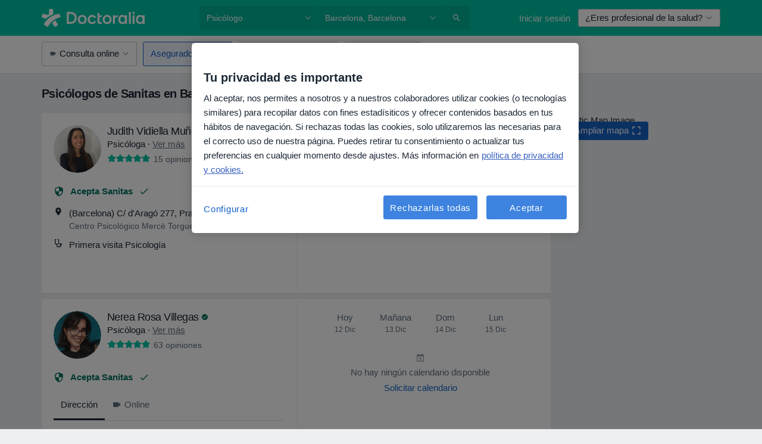

--- FILE ---
content_type: text/html; charset=UTF-8
request_url: https://www.doctoralia.es/psicologo/barcelona/sanitas
body_size: 127727
content:

<!DOCTYPE html>
<html lang="es" region="es" class="spaces-height-tweak">
<head>
<!--
--------------------------------
We are looking for outstanding talent! Since you are interested in our code, maybe you are also interested in becoming part of our team.
We look forward to seeing you: https://docplanner.tech/careers
--------------------------------
-->
	
			<link rel="preconnect" href="//cookie-cdn.cookiepro.com"/>
		<link rel="preconnect" href="//platform.docplanner.com/"/>
		
		
		<link rel="preconnect" href="//s3-eu-west-1.amazonaws.com"/>
		<link rel="preconnect" href="//www.googletagmanager.com"/>
		<link rel="preconnect" href="//www.google-analytics.com"/>
		
			
			<link rel="preconnect" href="https://dev.visualwebsiteoptimizer.com" />
			<script type='text/javascript' id='vwoCode'>
				window._vwo_code || (function() {
					var account_id=772888,
						version=2.0,
						settings_tolerance=2000,
						hide_element='body',
						hide_element_style = 'opacity:0 !important;filter:alpha(opacity=0) !important;background:none !important',
						/* DO NOT EDIT BELOW THIS LINE */
						f=false,w=window,d=document,v=d.querySelector('#vwoCode'),cK='_vwo_'+account_id+'_settings',cc={};try{var c=JSON.parse(localStorage.getItem('_vwo_'+account_id+'_config'));cc=c&&typeof c==='object'?c:{}}catch(e){}var stT=cc.stT==='session'?w.sessionStorage:w.localStorage;code={use_existing_jquery:function(){return typeof use_existing_jquery!=='undefined'?use_existing_jquery:undefined},library_tolerance:function(){return typeof library_tolerance!=='undefined'?library_tolerance:undefined},settings_tolerance:function(){return cc.sT||settings_tolerance},hide_element_style:function(){return'{'+(cc.hES||hide_element_style)+'}'},hide_element:function(){return typeof cc.hE==='string'?cc.hE:hide_element},getVersion:function(){return version},finish:function(){if(!f){f=true;var e=d.getElementById('_vis_opt_path_hides');if(e)e.parentNode.removeChild(e)}},finished:function(){return f},load:function(e){var t=this.getSettings(),n=d.createElement('script'),i=this;if(t){n.textContent=t;d.getElementsByTagName('head')[0].appendChild(n);if(!w.VWO||VWO.caE){stT.removeItem(cK);i.load(e)}}else{n.fetchPriority='high';n.src=e;n.type='text/javascript';n.onerror=function(){_vwo_code.finish()};d.getElementsByTagName('head')[0].appendChild(n)}},getSettings:function(){try{var e=stT.getItem(cK);if(!e){return}e=JSON.parse(e);if(Date.now()>e.e){stT.removeItem(cK);return}return e.s}catch(e){return}},init:function(){if(d.URL.indexOf('__vwo_disable__')>-1)return;var e=this.settings_tolerance();w._vwo_settings_timer=setTimeout(function(){_vwo_code.finish();stT.removeItem(cK)},e);var t=d.currentScript,n=d.createElement('style'),i=this.hide_element(),r=t&&!t.async&&i?i+this.hide_element_style():'',c=d.getElementsByTagName('head')[0];n.setAttribute('id','_vis_opt_path_hides');v&&n.setAttribute('nonce',v.nonce);n.setAttribute('type','text/css');if(n.styleSheet)n.styleSheet.cssText=r;else n.appendChild(d.createTextNode(r));c.appendChild(n);this.load('https://dev.visualwebsiteoptimizer.com/j.php?a='+account_id+'&u='+encodeURIComponent(d.URL)+'&vn='+version)}};w._vwo_code=code;code.init();})();
			</script>
			
	
						<link rel="preload" href="//platform.docplanner.com/css/jade-dpuikitv3-ccf4255a.css" as="style"/>
					<link rel="preload" href="//platform.docplanner.com/css/jade-search-9d82567d.css" as="style"/>
		
									<link rel="preload" href="//platform.docplanner.com/js/goro-basic-30511e08.js" as="script"/>
					
						<link rel="preload" href="//www.googletagmanager.com/gtm.js?id=GTM-PZ83PG" as="script"/>
			<link rel="preload" href="//www.google-analytics.com/analytics.js" as="script"/>
			
	<meta charset="utf-8"/>
	<title>Psicólogos de Sanitas en Barcelona. Pide cita online | Doctoralia</title>

			
	  <script
    src="//cookie-cdn.cookiepro.com/consent/d1479823-ca53-4dbf-8da0-41286a02ac59/otSDKStub.js?v=202211201558"
    data-id="onetrust-script"
    data-language="es"
    type="text/javascript"
    charset="UTF-8"
    data-domain-script="d1479823-ca53-4dbf-8da0-41286a02ac59"
  ></script>

<script type="text/javascript">
  function OptanonWrapper() {
	    }
</script>
	
	<link rel="search" type="application/opensearchdescription+xml" title="www.doctoralia.es" href="https://www.doctoralia.es/opensearch">

			<meta name="description" content="Encuentra los psicólogos que aceptan Sanitas en Barcelona. Lee opiniones reales de pacientes, consulta precios y reserva cita online de forma fácil y segura"/>
	<meta name="robots" content="index,follow"/>
	<meta property="fb:page_id" content="122601654502559"/>
	
		
				<link rel="canonical" href="https://www.doctoralia.es/psicologo/barcelona/sanitas"/>
	
				
<meta property="og:image" content="//platform.docplanner.com/img/es/open-graph/og.png?3060678595" />
	
					
<script type="text/javascript">
	var ZLApp = {
		'APICredentials': {},

		'AppConfig': {},
		'Roles' : {
      'IS_CALL_CENTER_AGENT': false,
			'IS_ZLWORKER' : false,
			'IS_CUSTOMER_CARE' : false,
			'IS_DOCTOR': false,
			'IS_FACILITY': false		},

		'Routes' : {},

		'Storage' : {
			session: sessionStorage,
			local: localStorage
		},

		'Modules': {
			CalendarEditionPage : function() {},
			AlgoliaIndexes : {},
			MapsLoader : {}
		},

		'Experiments': {},

		'pushGAEvent': function(options) {
			$(document).ready(function() {
				// Universal Google Analytics Events

				var layerData = $.extend({
					'event': 'gaTriggerEvent',
					'gaEventCategory': options[0],
					'gaEventAction': options[1],
					'gaEventLabel': options[2],
					'gaEventInteraction': options[4]
				}, options[5]);

				dataLayer.push(layerData);
			});
		},
    'pushHSEvent': function(eventValue) {
		  if (window._hsq && _hsq.push) {
				_hsq.push(["trackEvent", eventValue]);
			}
		},
		"Routing" : {
			"generate" : function(name, object) {
				return ZLApp.NativeRouting.generate(name, object);
			}
		},
		'setStorage': function(type, key, value) {
			try {
				var storage = this.Storage[type];

				storage.setItem( key, JSON.stringify(value) );

				return true;
			} catch (exception) {
				return false;
			}
		},
		'getStorage': function(type, key) {
			try {
				var storage = this.Storage[type];

				if (storage && storage.getItem(key) !== undefined && storage.hasOwnProperty(key) === true) {
					return JSON.parse(storage.getItem(key));
				} else {
					return undefined;
				}
			} catch (exception) {
				return undefined;
			}
		},
		'clearStorage': function(type, key) {
			try {
				var storage = this.Storage[type];
				storage.removeItem( key );
				return true;
			} catch (exception) {
				return false;
			}
		},
	};

	// Object container for old stuff
	window.ZL = {};
</script>


<script type="text/javascript">
	ZLApp.CrmConfig = {
		DEFAULT_CURRENCY_CODE: 'EUR',
		DEFAULT_VAT_RATE: 21,
		WITH_ZEROS: false,
		PRICE_TYPE: 'net',
		WEBSOCKET_DOMAIN: 'ws.doctoralia.es',
		WEBSOCKET_TOKEN: '2c595f7e-ef38-492e-b088-73e553cf86dd',
	};
</script>




<script>
	ZLApp.Const = {
		'AJAX_ROOT_ROUTE': 'www.doctoralia.es',
		'ALGOLIA_API_KEY': '189da7b805744e97ef09dea8dbe7e35f',
		'ALGOLIA_APP_ID': 'docplanner',
		'ALGOLIA_PREFIX': '',
		'ALGOLIA_SUFFIX': '',
		'TESTING_NAME': '',
		'BASE_DOMAIN': 'doctoralia.es',
		'BOOKING_APP_BOOK_VISIT': 'haga-una-cita',
		'BOOKING_APP_BOOK_VISIT_SLOTS': 'seleccionar-fecha',
		'BOOKING_SOURCE_ENABLED': false,
		'BREAKPOINTS': {
			'SCREEN_LG_MIN': 1200,
			'SCREEN_MD_MAX': 1199,
			'SCREEN_MD_MIN': 992,
			'SCREEN_SM_MAX': 991,
			'SCREEN_SM_MIN': 768,
			'SCREEN_XS_MAX': 767,
		},
		'RECAPTCHA_SITE_KEY': '6LcqZDseAAAAANskH60E4kc2VaagJhPoY2sY-FrC',
		'COVID_TEST_ID': '71',
		'FLU_VACCINATION_ID': '',
		'CURRENCY': '0 - 0 €',
		'CURRENT_COUNTRY_NAME': 'España',
		'CURRENT_COUNTRY_PHONE_PREFIX': '+34',
		'CURRENT_ROUTE': 'route_search_filter_specialization_city_insurance_provider',
		'DOCTOR_REGISTRATION_WITHOUT_VERIFICATION': true,
		'DOMAIN': 'www.doctoralia.es',
		'DWH_STATISTICS_URL': 'https://dwh-statistics.doctoralia.es',
		'EVENT_TRACKER_URL': 'https://event-tracker.docplanner.com',
		'FACEBOOK_FANPAGE_URL': '',
		'FACEBOOK_LOCALE': 'es_ES',
		'FACILITY_URL': 'https://www.doctoralia.es/clinicas/__urlname__',
		'FIRST_SOCIAL_LOGIN':  false ,
		'GEOCODER_DOMAIN': 'geocoder.doctoralia.es',
		'GOOGLE_API_KEY': 'AIzaSyAPEkgzgNuQ7h-PLlGo4YqglJ0Ht9RIiPk',
		'GOOGLE_APP_ID': '267292924632-d66am6qgjfhm1b5icrqhvdlvire0dor2.apps.googleusercontent.com',
		'GOOGLE_ONE_TAP_REDIRECT_URL': 'https://www.doctoralia.es/social-connect/es_sso?_redirect=https%3A//www.doctoralia.es/psicologo/barcelona/sanitas',
		'HAS_UNIFIED_NAVIGATION': false,
		'HUBSPOT_ECOMMERCE_CONTACT': '',
		'HUBSPOT_ID': '442271',
		'ISO_LOCALE': 'es',
		'IS_LOGGED': false,
		'IS_LOGGED_DOCTOR': false,
		'IS_LOGGED_FACILITY_MANAGER': false,
		'IS_PATIENT_APP': false,
		'IS_PHONE': false,
		'IS_STAGING': false,
		'LANGUAGE_CODE': 'es_ES',
		'LOADER_IMAGE': '<p class="loader"><img src="//platform.docplanner.com/img/general/user-interface/loader-ready-white.gif?1799301098" alt=""/></p>',
		'LOADER_URL': "//platform.docplanner.com/img/general/user-interface/loader-ready-white.gif?1799301098",
		'LOCALE': 'es',
		'MARKETING_CONSENT_IS_INFO': false,
		'MARKETING_CONSENT_PRECHECKED': true,
		'MIN_QUESTION_CHARACTERS': 50,
		'PAGE_TYPE': '/search_results_visits_new',
		'PATIENT_APP_VERSION': '',
		'PATIENT_REQUEST_BASE_URL': 'https://patient-request.doctoralia.es',
		'PLATFORM_LINK': '//platform.docplanner.com/',
		'POST_CODE_MASK': '99999',
		'PROTOCOL': 'https',
		'REFERER': '',
		'SAAS_BASE_DOMAIN': 'docplanner.doctoralia.es',
		'SAAS_MANAGEMENT_WIDGET_DOMAIN': 'booking-management.doctoralia.es',
		'SEARCH_PATH': "https:\/\/www.doctoralia.es\/buscar",
		'SITE_LANG': 'es',
		'SITE_NAME': 'Doctoralia',
		'SSO_DOMAIN': 'l.doctoralia.es',
		'SSO_SOCIAL_CONNECT': 'https://www.doctoralia.es/social-connect/es_sso?_redirect=',
		'SSO_SOCIAL_CONNECT_REDIRECT_URL': 'https://www.doctoralia.es/social-connect/es_sso?_redirect=https%3A//www.doctoralia.es/psicologo/barcelona/sanitas',
		'TERMS_URL': 'https://www.doctoralia.es/terminos-y-condiciones',
		'TIMEZONE': '+01:00',
		'UPPERCASE_RATIO_ON_OPINIONS': 50,
		'USER_ID': null,
		'VISIT_URL': '',
		'WIDGETS_APP_URL': 'widgets.doctoralia.es',
		'SEARCH_APP_URL': 'https://search.doctoralia.es',
		'PSYCHOTHERAPIST_SPECIALIZATION_ID': "",
		'PSYCHOLOGY_SPECIALIZATION_ID': 60,
	};

	ZLApp.isRoute = function(route) {
		if (Array.isArray(route)) {
			return route.indexOf(this.Const.CURRENT_ROUTE) > -1;
		}

		return this.Const.CURRENT_ROUTE === route;
	};
</script>


																																																																																																																																																																																																																																				
<script>
	ZLApp.Gate = {"GATE_ADDRESS_EDITION_CUSTOM_REFUND_POLICY":true,"GATE_ADDRESS_ONLINE_CONSULTATION":true,"GATE_ADMIN_CHAT_GDPR":true,"GATE_BOOKING_INSURANCE":true,"GATE_BOOKING_DIRECT_INSURANCE":false,"GATE_SHOW_DISABLED_FACILITY_WIDGET":false,"GATE_AGENDA_NON_DOCTORS_FRONTEND_TEST":false,"GATE_CALENDAR_NOTIFICATION_FIND_OTHER_DOCTOR":true,"GATE_CHECK_YOUR_INSURANCE":true,"GATE_CONTEXTUAL_SEARCH_AT_HOMEPAGE":true,"GATE_COOKIE_CONSENT":true,"GATE_COVID_TEST_SEARCH":false,"GATE_FLU_VACCINATION_SEARCH":false,"GATE_CRM_ECOMMERCE_BLACK_FRIDAY":false,"GATE_CRM_ECOMMERCE_BOLETO":false,"GATE_CRM_ECOMMERCE_IBAN":false,"GATE_CRM_ECOMMERCE_IYZICO_ONE_TIME":false,"GATE_CRM_ECOMMERCE_PAYMENTS_TESTIMONIALS":false,"GATE_CRM_ECOMMERCE_PIX":false,"GATE_CRM_ECOMMERCE_PSE":false,"GATE_CRM_ECOMMERCE_SERVIPAG":false,"GATE_CRM_ECOMMERCE_SHOW_CPL_PRICING_DETAILS":false,"GATE_CRM_ECOMMERCE_WEBSITE":true,"GATE_CRM_ECOMMERCE_WEB_PAY":false,"GATE_CRM_ECOMMERCE_HIDE_PACKAGING_LANDING_CONTACT_FORM":false,"GATE_CRM_ECOMMERCE_TERMS_DETAILS":false,"GATE_CRM_IYZICO":false,"GATE_CRM_PAYU":false,"GATE_CRM_USE_SCA_AUTHENTICATION_FLOW":true,"GATE_CRM_USE_SCA_AUTHENTICATION_FLOW_SELECTIVE_BINS":false,"GATE_CRM_REFERRAL_PROGRAM_URL_REDESIGN":false,"GATE_DIRECT_INSURANCES":false,"GATE_DOCTOR_CALENDAR_FILTERS":true,"GATE_DOCTOR_LICENSE_NUMBER":true,"GATE_DOCTOR_PROFILE_TOP_BANNER_TOUCHPOINT":true,"GATE_DOCTOR_REGISTRATION_EMAIL_CONFIRMATION":false,"GATE_DOCTOR_STATISTICS_VIDEO":true,"GATE_OPENING_HOURS":false,"GATE_ECOMMERCE_PREMIUM_LANDING_MODAL":true,"GATE_ECOMMERCE_PREMIUM_LANDING_MODAL_MARKETING":false,"GATE_ECOMMERCE_PRICING_WEBSITE_ON_DEFAULT":false,"GATE_ECOMMERCE_WEBSITE_TOGGLE_ADDITIONAL_TEXT":false,"GATE_ECOMMERCE_THANK_YOU_PAGE_NEW_ONBOARDING_WIZARD":true,"GATE_ECOMMERCE_UNPAID_INVOICES_MODAL":false,"GATE_PRELOAD_GTM":true,"GATE_ENABLE_LICENSE_NUMBER_VERIFICATION":false,"GATE_FACILITY_CALENDAR_SERVICE_STEP":true,"GATE_FACILITY_CALENDAR_SORT_BY_NAME":false,"GATE_FACILITY_PROFILE_TOP_BANNER_TOUCHPOINT":true,"GATE_FACILITY_REGISTRATION":true,"GATE_FACILITY_REGISTRATION_EMAIL_CONFIRMATION":true,"GATE_FACILITY_SERVICES_TABLE":true,"GATE_REFACTORED_FACILITY_ITEM_ABOUT":false,"GATE_FIND_ANOTHER_SPECIALIST_WHEN_NO_AVAILABILITY":false,"GATE_GDPR_MARKETING_CONSENT_MANDATORY":false,"GATE_GDPR_REGISTRATION_INFORMATION":true,"GATE_GENERAL_MARKETING_AGREEMENT":false,"GATE_GOOGLE_ONE_TAP_LOGIN":false,"GATE_HIDE_NEARBY_DOCTORS_ON_NON_COMMERCIAL_PROFILE":false,"GATE_HIDE_PRICES_FOR_PATIENTS_WITH_INSURANCE":true,"GATE_HOMEPAGE_PATIENT_APP_BANNER":true,"GATE_HUBSPOT":true,"GATE_INSURANCE_PLANS":false,"GATE_LOCATION_DETAILS":true,"GATE_MODERATION_DOCTOR_ITEM_REQUIRED":false,"GATE_MODERATION_DOCTOR_ITEM_SPECIALIZATION":false,"GATE_MODERATION_DOCTOR_SPECIALIZATION":true,"GATE_MODERATION_EDIT_OPINION_BY_MODERATOR":true,"GATE_MODERATION_OPINION_TRUST_SCORE_DISPLAY":true,"GATE_MODERATION_AUTOMODERATOR_PARAMS_BUTTON_DISPLAY":true,"GATE_MODERATION_PANEL_DOCTOR_NEW_BY_SELF":false,"GATE_MODERATION_SPECIALIZATION_DOCUMENT_VERIFICATION":true,"GATE_NEW_SEARCH_DISTRICT_FILTERS":false,"GATE_NEW_SEARCH_FORCE_DOCTORS_ON_LANDING_PAGES":false,"GATE_NEW_SEARCH_ONLINE_CONSULTATION_BANNER":true,"GATE_NEW_SEARCH_PATIENT_APP_BANNER":true,"GATE_ONLINE_CONSULTATION_CALENDAR_PAYMENT_TIP":true,"GATE_ONLINE_LANDING_REAL_TESTIMONIALS":true,"GATE_OPINIONS_NEW_FLOW_SAMPLE_OPINIONS":false,"GATE_OPINIONS_NEW_FLOW_REQUIRE_LOGIN_JUST_BEFORE_SUBMIT":false,"GATE_OPINION_SIGNATURE_HIDE":false,"GATE_OPINION_SORTING_SHOW":false,"GATE_PB_DECIMAL_PART_IN_PRICES":true,"GATE_PB_DOCTOR_CALENDAR_WITH_FILTERS_WIDGET":false,"GATE_ENABLE_ALL_PATIENT_APP_BANNER":true,"GATE_ENABLE_BROWSER_CHAT_PATIENT_APP_BANNER":true,"GATE_QA_PATIENT_APP_BANNER":true,"GATE_USE_NEW_MESSENGER_APP":true,"GATE_CHAT_ENABLE_NEW_ON_LOAD_BANNER":true,"GATE_CHAT_ENABLE_NEW_ON_LOAD_CONFIRMATION_BANNER":true,"GATE_DEEPLINK_SEND_DIRECT_REGISTRATION_TRACKING":true,"GATE_DLP_VWO_EXPERIMENT_ENABLED":false,"GATE_ENABLE_DLP_SURVEY":false,"GATE_Q_AND_A":true,"GATE_Q_AND_A_ALLOW_PRIVATE_QUESTIONS":false,"GATE_Q_AND_A_ANSWER_MODERATION":false,"GATE_Q_AND_A_PRIVATE_QUESTIONS_PANEL_VUE":false,"GATE_RECURRING_CREDIT_CARD_PAYMENT":true,"GATE_SAVE_DOCTOR_PROFILE":true,"GATE_SAVE_DOCTOR_PROFILE_NON_LOGGED":true,"GATE_SENTRY_JS":true,"GATE_DATADOG_RUM_JS":true,"GATE_SENTRY_PERFORMANCE_TRACING":true,"GATE_SEO_ENABLE_NEW_DOCTOR_HOMEPAGE_SECTION":true,"GATE_SHOW_ADDRESS_FACILITY_WARNING":true,"GATE_SHOW_DOCTOR_PROFILE_EDITION_DESCRIPTION":true,"GATE_HIDE_REQUEST_SERVICES":false,"GATE_SHOW_GDPR_CHECKBOX":false,"GATE_SHOW_PHONE_ON_NON_COMMERCIAL_DOCTORS":false,"GATE_SLOT_RELEASED":false,"GATE_STRONG_PASSWORD_VALIDATOR":true,"GATE_TIMEZONE_ONLINE_CONSULTATION":true,"GATE_TURKISH_LAW_COMPLIANCE":false,"GATE_USER_REGISTRATION_EMAIL_CONFIRMATION":true,"GATE_VUE_LOCATION_AUTOCOMPLETE_LOGS":false,"GATE_VUE_WIDGETS":true,"GATE_WEBSOCKETS":true,"GATE_MODERATION_SPECIALIZATION_DOCUMENT_VERIFICATION_SENT_EMAIL":false,"GATE_TEST_ACCOUNTS_DASHBOARD_FACILITY_ACCOUNTS_TOGGLE":true,"GATE_OPINION_ACTIVATION_AND_EMAIL_VERIFICATION_VIA_EMAIL":false,"GATE_RECAPTCHA_ENTERPRISE_OPINIONS_FLOW":true,"GATE_OPINIONS_REMOVE_OTHER_FROM_LOCATION_DROPDOWN":false,"GATE_ECOMMERCE_USE_IFRAME":false,"GATE_DOCTOR_REGISTRATION_MODERATION_PANEL":true,"GATE_CRM_FIRST_CLASS_ECOMMERCE_PROMOTION":false,"GATE_OPINIONS_FOR_FACILITIES":false,"GATE_UNSUBSCRIBE_SMS_FOOTER":true,"GATE_OPINIONS_FACILITY_DOCTOR_DROPDOWN":false,"GATE_OPINIONS_FACILITY_ADDRESSES_DROPDOWN":false,"GATE_PATIENT_REQUEST_BUTTON":false,"GATE_ENABLE_PATIENT_REQUEST_WEBVIEW":false,"GATE_USE_NEW_PATIENT_REQUEST_PAGE":false,"GATE_PATIENT_REQUEST_VERIFICATION_STEP":false,"GATE_DOCTOR_OUT_OF_OFFICE":false,"GATE_GET_DOCTOR_CERTIFICATE":true,"GATE_CRM_ECOMMERCE_PACKAGING_LANDING":true,"GATE_CRM_ECOMMERCE_PACKAGING_LANDING_HIDE_ICONS":false,"GATE_CRM_ECOMMERCE_CUSTOMER_SUPPORT_SECTION":true,"GATE_PB_DISPLAY_GET_APP_BANNER_IN_ASK_FOR_CONTACT_MODAL":false,"GATE_REQUEST_PROFILE_CHANGES_WITH_TEXT_BOX":false,"GATE_FETCH_CUSTOMER_DATA_BY_TAX_NUMBER":false,"GATE_ECOMMERCE_ACCEPT_COMPANY_GMB":true,"GATE_CRM_CUSTOMER_TAX_NUMBER_NOT_REQUIRED":false,"GATE_BULK_OBJECT_VERIFICATION":true,"GATE_USER_TOOL_V2":true,"GATE_PB_USE_FULL_LIST_OF_INSURANCES_IN_CALENDAR_WIDGET":false,"GATE_BANNER_REDIRECT_TO_LISTING":true,"GATE_SHOULD_CHECK_BOOKABLE_SERVICES_ON_FACILITY_PROFILE":true,"GATE_SHOULD_CHECK_BOOKABLE_DOCTORS_ON_FACILITY_PROFILE":true,"GATE_NEW_SEARCH_HIDE_DOCTOR_SERVICES":false,"GATE_SHOW_PRICE_INCREASE_MODAL":false,"GATE_OPINIONS_ABUSE_REPORT_VIA_EMAIL_POSSIBLE":false,"GATE_TRUST_BANNER_CERTIFICATES_PL":false,"GATE_USE_TEST_COOKIEPRO":false,"GATE_CHAT_SEND_HEALTH_PROFILE_BUTTON":false,"GATE_DOCTOR_SPECIALIZATION_IN_PROGRESS":false,"GATE_PATIENT_APP_EVENT_INTERCEPTOR":true,"GATE_DP_SPACES_HEADER":true,"GATE_CRM_ECOMMERCE_PACKAGING_LANDING_FUTURE_PRICINGS":false,"GATE_DE_SEARCH_FILTER_SLOTS_BY_INSURANCE_PROVIDER":false,"GATE_ENABLE_EFR_DEEPLINK_PARAM":true,"GATE_ENABLE_FALLBACK_ANDROID_DYNAMIC_LINK":false,"GATE_ENABLE_FALLBACK_IOS_DYNAMIC_LINK":false,"GATE_ENABLE_UNLEASH_FOR_DLP":true,"GATE_ENABLE_UNLEASH_CACHING_FOR_DLP":false,"GATE_VISIBILITY_SPACE_PROMO_MATERIALS_PAGE":true,"GATE_FACILITY_PROFILE_PRICE_RANGES":true,"GATE_VISIBILITY_SPACE_FIRST_CLASS_PAGE":true,"GATE_FACILITY_PROFILE_GROUP_SERVICES_BY_DESCRIPTION":true,"GATE_OPINION_VERIFIED_BY_PAYMENT":true,"GATE_PB_SEARCH_RESULT_INSURANCE_CHECKER":true,"GATE_OPINION_MERGED_VERIFICATION_BADGES_FRONTEND":true,"GATE_DOCTOR_NEW_PROFILE_EDITOR":true,"GATE_FACILITY_NEW_PROFILE_EDITOR":true,"GATE_NEW_DOCTOR_REGISTRATION_FLOW":true,"GATE_PRE_REGISTER_STEP":true,"GATE_DOCTOR_WELCOME_MODAL":true,"GATE_Q_AND_A_PATIENT_PANEL_SHOW_ALL":true,"GATE_SEARCH_MED24_BANNER":false,"GATE_DOCTOR_DASHBOARD":true,"GATE_NEW_SERVICES_SECTION_WITH_CUSTOM_NAMES":true,"GATE_SAAS_FOR_FREEMIUM":false,"GATE_FIRST_CLASS_LANDING_PAGE_MODALITIES":false,"GATE_CALENDAR_REQUEST_PHONE_NUMBER":true,"GATE_SHOW_ASK_FOR_CALENDAR_MODAL":true,"GATE_GOOGLE_ONE_TAP_LOGIN_MOVED_FROM_GTM":true,"GATE_SHOW_STATISTICS_ICON":true,"GATE_DOCTOR_DASHBOARD_CALENDAR_REQUESTS":true,"GATE_ENABLE_SAAS_INSURANCE_CONFIGURATION":true,"GATE_CALENDAR_APP_POST_NEW_ENDPOINT":false,"GATE_DOCTOR_PROFILE_NEW_ADDRESSES_SECTION":true,"GATE_SHOW_NEAR_ME":true,"GATE_OOPS_WIDGET":true,"GATE_FACILITY_PROFILE_MERGE_SERVICES_FOR_MULTIPLE_SPECS":true,"GATE_CRM_SHOW_ECOMMERCE_SECURE_PAYMENT_TEXT":true,"GATE_DOCTOR_PROFILE_EDITION_GENDER_ALLOW_OTHER":true,"GATE_ENABLE_ADDITIONAL_ONLINE_RESULTS_EXPERIMENT":true,"GATE_ENABLE_RADIUS_SEARCH_RESULTS_EXTENSION":true,"GATE_CRM_SHOW_ECOMMERCE_NOA_TERMS_2":false,"GATE_PHARMACIES_SEARCH":false,"GATE_PB_DOCTOR_WIDGET_DO_NOT_PREFILL":false,"GATE_PB_BOOKING_INSURANCES_FEATURES":true,"GATE_PB_BOOKING_INSURANCES_FEATURES_FACILITY":true,"GATE_SEARCH_ASSISTANT_EXPERIMENT_AUTO_SHOW":false,"GATE_SEARCH_ASSISTANT_BANNER_EXPERIMENT":true,"GATE_SEARCH_ASSISTANT_EXPERIMENT_SA_FROM_AUTOCOMPLETE":true,"GATE_ENROLLMENT_OPTIMIZED_CONVERSION_EXPERIMENT":false,"GATE_OPTIMIZED_CONVERSION_EXPERIMENT":false,"GATE_ENROLLMENT_VISIBILITY_EXPERIMENT":false,"GATE_VISIBILITY_EXPERIMENT":false,"GATE_BOOKING_PUBLIC_INSURANCE_FLOW_FRONTEND":false,"GATE_DOCTOR_REGISTRATION_LICENSE_NUMBER_ALWAYS_MANDATORY":false,"GATE_DOCTOR_REGISTRATION_ADDRESS_AUTOCOMPLETE_COUNTRY":false,"GATE_DOCTOR_REGISTRATION_ADDRESS_AUTOCOMPLETE_CITY":true,"GATE_SEARCH_INSURANCE_LISTINGS_FILTER_PROCESSING":false,"GATE_MARKETPLACE_PAYMENTS_BNPL_RESCHEDULES":false,"GATE_VISIBILITY_ADDRESS_EDITOR_VALIDATION_DOCTOR":true,"GATE_VISIBILITY_ADDRESS_EDITOR_VALIDATION_FACILITY":true,"GATE_DOCTOR_NEW_MODERATION_NEW_ENDPOINT":true,"GATE_PB_INSURANCES_AVAILABILITY_SEARCH":false,"GATE_VISIBILITY_SA_HIDE_LIVE_LOCATION_QUESTION":false,"GATE_PB_AB_TEST_AVAILABILITY_CALENDAR":false,"GATE_CRM_NOA_PROMO_BLACK_FRIDAY":false,"GATE_CRM_NOA_PROMO_BLACK_FRIDAY_PRICE_INFO":false,"GATE_DOCTOR_REGISTRATION_LICENSE_REQUIRED_BY_SPECIALIZATION":false,"GATE_SUPPORT_DOCUMENT_UPLOAD_WITH_LICENSE_NUMBER":false,"GATE_ADDRESS_EDITOR_STREET_NUMBER_NOT_MANDATORY":false,"GATE_VISIBILITY_FC_PAGE_BLACK_FRIDAY_PROMO":false};

	ZLApp.isGranted = function(gate) {
		return this.Gate[gate];
	};
</script>


	<script>
		ZLApp.Lang = {
						"@Disease": "enfermedad",
			"@List": "lista",
			"@Map": "mapa",
			"abandoned_cart_button": "Confirmar fecha",
			"abandoned_cart_description": "Para reservar una cita correctamente es necesario completar el proceso.",
			"abandoned_cart_header": "La cita no ha sido confirmada todav\u00eda",
			"add": "A\u00f1adir",
			"add_patient": "A\u00f1adir paciente",
			"address": "Direcci\u00f3n",
			"addresses_with_no_online_booking": "Consultas sin reserva online",
			"advance_schedule_calendar_address": "Direcci\u00f3n",
			"agenda_visit_manage_cancel_visit_modal": "La visita ha sido cancelada.",
			"agenda_visit_manage_confirm_visit_modal": "\u00a1Gracias! Por favor, sea puntual.",
			"are_you_sure": "\u00bfEst\u00e1 usted seguro?",
			"autocomplete_disease": "Enfermedad",
			"autocomplete_loading": "Estamos buscando resultados",
			"autocomplete_search_empty": "\u00bfQu\u00e9 est\u00e1s buscando?",
			"autocomplete_search_prefix": "Buscar",
			"autocomplete_specialization": "Especialidad",
			"booking_sms_conf_after_resend_hint": "\u00a1Te hemos enviado otro SMS! Esta vez deber\u00eda llegar en menos de 2 minutos.",
			"brand_doctors": "especialistas",
			"calendar_placeholder_title": "Reserva de cita en Doctoralia",
			"call": "Ll\u00e1manos",
			"cancel": "Cancelar",
			"changes_sent_to_moderation": "Los cambios se han enviado a los moderadores. El contenido previo al cambio no ser\u00e1 visible hasta que finalice el proceso de moderaci\u00f3n.",
			"chat_error_message": "Por favor, actualice la p\u00e1gina para ver los \u00faltimos mensajes.",
			"check_other_calendars": "Ver direcciones con calendario online",
			"clinics_autocomplete": "Centro m\u00e9dico",
			"close": "Cerrar",
			"comment_should_not_capitalize": "Los comentarios no pueden ser en may\u00fasculas por completo",
			"comment_to_short": "Una opini\u00f3n debe tener una como m\u00ednimo %minCharacters% caracteres. La opini\u00f3n introducida solo tiene %currentCount% caracteres.",
			"common_refresh": "Actualizar",
			"components.question.doctor.book": "Reservar cita",
			"confirm_when_slot_remove": "\u00bfEst\u00e1 seguro de que quiere eliminar este intervalo de tiempo?",
			"congratulations_reminders_set": "\u00a1Enhorabuena! El recordatorio ya est\u00e1 preparado.",
			"currency_suffix": "%{currency_code} \u20ac",
			"disable": "desactivar",
			"doctor_all_addresses": "Consultas (%{count})",
			"doctor_all_addresses_one": "Consulta",
			"doctor_autocomplete": "Especialista",
			"doctor_edition_facility_type_header": "Tipo de direcci\u00f3n",
			"doctor_edition_online_office_name": "Nombre de la consulta online",
			"doctor_opinions_show_opinions": "Mostrar opiniones",
			"doctor_profile_add_opinion": "Dejar una opini\u00f3n",
			"doctor_service": "Servicio",
			"doctor_verificated_successfully": "Este doctor ha confirmado la validez de la informaci\u00f3n en su perfil.",
			"doctor_with_calendar": "Sin citas",
			"edit": "Editar",
			"edit_visit_patient": "Editar paciente",
			"enable": "activar",
			"errorTryLater": "Ha ocurrido un error. Int\u00e9ntelo de nuevo m\u00e1s tarde.",
			"error_while_uploading_photos": "Nuestro servidor est\u00e1 teniendo problemas para procesar las fotos. Por favor, reduzca el tama\u00f1o de las fotos o s\u00fabalas de una en una.",
			"expand_map": "Ampliar mapa",
			"facility": "Centro m\u00e9dico",
			"facility_listing_context_alert": "Al cambiar la especialidad, direcci\u00f3n o especialista puede que el servicio que hab\u00edas elegido ya no est\u00e9 disponible, o bien que no est\u00e9 cubierto por tu aseguradora.",
			"facility_name_plaxeholder": "P. ej. Hospital de la ciudad de Boston",
			"fieldNotEmpty": "Este campo no puede estar vac\u00edo",
			"filter_info_box": "Usa los filtros para encontrar los especialistas y centros m\u00e9dicos que mejor se adaptan a ti.",
			"finish": "Finalizar",
			"forward": "Siguiente",
			"from": "Desde",
			"generic-book-appointment": "Reservar cita",
			"google_calendar_cancel_sync_text": "\u00bfEst\u00e1s seguro de que quieres cancelar la sincronizaci\u00f3n?",
			"import_address_name": "Nombre de la consulta",
			"incorrect_date": "La fecha introducida es incorrecta",
			"insurance_box_title": "\u00bfBuscas especialista con una aseguradora en concreto? Consulta nuestras opciones",
			"internal_number_warning": "Introduce el siguiente n\u00famero cuando se haya establecido la conexi\u00f3n:",
			"less": "ver menos",
			"link_doctor_to_clinic.choose_clinic.placeholder": "Empiece a escribir para encontrar su centro",
			"link_doctor_to_clinic.choose_clinic.title": "Seleccione el centro donde trabaja",
			"loadingWait": "Cargando. Por favor, espere...",
			"map": "mapa",
			"map_empty_state_CTA": "Mueve el mapa o al\u00e9jalo para ver resultados",
			"map_empty_state_copy_generic": "No hay ning\u00fan especialista aqu\u00ed",
			"map_empty_state_copy_spec": "No hay ning\u00fan %dentista% aqu\u00ed",
			"map_search": "Buscar en esta zona",
			"map_test_modal_CTA": "Volver al listado de especialistas",
			"map_test_modal_text": "Estamos creando un mapa que te ser\u00e1 mucho m\u00e1s \u00fatil. \u00a1Estar\u00e1 disponible pr\u00f3ximamente!",
			"map_test_modal_text_headline": "Esperamos poder tenerlo pronto.",
			"mobile_sign_as": "Iniciar sesi\u00f3n como",
			"mobile_specialization": "Especialidad",
			"mobile_visit_try_again": "Intentar de nuevo",
			"more": "ver m\u00e1s",
			"move_visit": "Cambiar la fecha de la cita",
			"no": "No",
			"no_calendar_in_your_location": "Esta direcci\u00f3n no tiene calendario online.",
			"no_open_slots": "No ofrece la reserva online de cita",
			"no_results_for": "No hay resultados para la b\u00fasqueda ",
			"no_slots_facility_cta": "Mostrar perfil",
			"no_slots_facility_info": "Ning\u00fan profesional de este centro tiene citas disponibles",
			"online_consultation_doc_card_label": "Ofrece consultas online",
			"pagination_next": "Siguiente",
			"pagination_previous": "Anterior",
			"panel_delete-me-modal_no": "Mantener la cuenta",
			"panel_delete-me-modal_yes": "Eliminar cuenta",
			"patient_visit_cancel_modal_confirm": "\u00bfSeguro que desea cancelar esta visita?",
			"patients_marketing_consent_modal_cta_no": "No, gracias",
			"patients_marketing_consent_modal_cta_yes": "S\u00ed, quiero recibir informaci\u00f3n de Doctoralia",
			"patients_marketing_consent_modal_desc": "Recibe informaci\u00f3n promocional sobre nuevas funcionalidades y servicios. De esta forma podr\u00e1s aprovechar Doctoralia al m\u00e1ximo para cuidar de tu salud y la de los tuyos.",
			"patients_marketing_consent_modal_legal_txt": "Para compartir las novedades de Doctoralia, necesitamos tu consentimiento. Puedes revocarlo en cualquier momento.",
			"patients_marketing_consent_modal_legal_txt_learn_more": "Aprende m\u00e1s sobre nuestra pol\u00edtica de privacidad.",
			"patients_marketing_consent_modal_legal_txt_tooltip": "Necesitamos tu consentimiento para ofrecerte la mejor experiencia con Doctoralia. Recuerda que puedes revocar tu consentimiento en cualquier momento. <a href=\"https:\/\/www.doctoralia.es\/privacidad\">Saber m\u00e1s sobre la pol\u00edtica de privacidad.<\/a>",
			"patients_marketing_consent_modal_title": "No te pierdas nada",
			"price_from": "Desde %price%",
			"provide_visit_location": "La ubicaci\u00f3n de la cita es obligatoria",
			"qna_question_delete_confirm": "\u00bfSeguro que quiere borrar esta pregunta?",
			"rate_error": "Para a\u00f1adir una opini\u00f3n tiene que elegir la calificaci\u00f3n",
			"registration.facility.user_position.doctor": "Especialista",
			"reminder_removed": "El recordatorio ha sido eliminado",
			"remove_slot_error_message": "No hemos podido eliminar el slot",
			"removing": "Eliminando",
			"reset_filters": "Restablecer",
			"saving": "Guardando...",
			"search_all_filters": "Todos los filtros",
			"search_calendar_missing": "No hay ning\u00fan calendario disponible",
			"search_doctors": "Buscar doctores",
			"search_error_no_location": "No se puede determinar la ubicaci\u00f3n del usuario",
			"search_filter_calendar": "Reserva de cita en Doctoralia",
			"search_filter_calendar_description": "Mostrar solo especialistas con los que pueda reservar la cita a trav\u00e9s de Doctoralia",
			"search_filter_clinics": "Centros m\u00e9dicos",
			"search_filter_dates_per_date": "Fecha de la cita",
			"search_filter_diseases": "Enfermedades",
			"search_filter_districts": "Distritos",
			"search_filter_doctors": "Especialistas",
			"search_filter_doctors_clinics": "Profesionales y centros m\u00e9dicos",
			"search_filter_entity_type": "Resultados a mostrar",
			"search_filter_insurances": "Aseguradora",
			"search_filter_kids_friendly": "Atiende ni\u00f1os",
			"search_filter_kids_friendly_description": "Especialistas que atienden ni\u00f1os",
			"search_filter_payment_methods": "M\u00e9todo de pago",
			"search_filter_services": "Servicios",
			"search_filter_specializations": "Especialidad",
			"search_in_doctors": "Busca \"%{QUERY}\" en especialistas",
			"search_in_facilities": "Busca \"%{QUERY}\" en centros m\u00e9dicos",
			"search_see_profile": "Ver el perfil",
			"search_sort_by": "Ordenar por",
			"search_sorter": "Orden",
			"search_sorter_availability": "Cita disponible m\u00e1s cercana",
			"search_sorter_factor_based": "Recomendados",
			"search_sorter_rating": "Mejor valorados",
			"search_sorter_recommended": "recomendados",
			"search_whole_website": "Buscar \"%phrase%\" en toda la web",
			"selectService": "Selecciona un servicio",
			"selectSpecialization": "Seleccione especialidad",
			"select_choose": "- Escoja una opci\u00f3n -",
			"selected": "Seleccionado",
			"send_opinion": "Env\u00ede opiniones",
			"services_and_prices_no_price": "Precio sin especificar",
			"set_visit_button": "Reservar cita",
			"show_all_cities": "Todas las ciudades",
			"show_more": "ver m\u00e1s",
			"show_phone": "Ver tel\u00e9fono",
			"show_yesterday": "Mostrar ayer",
			"super_doctor_mail_CTA_see_all_opinions": "Ver todas las opiniones",
			"terms_of_visits_addition": "A\u00f1adiendo fechas de consultas",
			"toast_remove_slot_title": "\u00a1Plazo eliminado!",
			"toast_undo_remove_slot_title": "\u00a1Slot restaurado!",
			"unexpected_error": "Ha ocurrido un error inesperado",
			"unsaved_changes": "Algunos cambios todav\u00eda no est\u00e1n guardados. \u00bfQuiere permanecer en esta p\u00e1gina para guardarlos?",
			"validation.email": "Es necesario introducir una direcci\u00f3n de correo electr\u00f3nico v\u00e1lida",
			"validation.maxLength": "Por favor, introduzca %{max} caracteres como m\u00e1ximo.",
			"validation.minLength": "Este valor es demasiado corto. Debe contener %{min} o m\u00e1s caracteres.",
			"validation.required": "Este campo es obligatorio",
			"validator_email": "Es necesario introducir una direcci\u00f3n de correo electr\u00f3nico v\u00e1lida",
			"validator_required": "Este campo es obligatorio",
			"visit_details_saving_progress": "Guardando\u2026",
			"visit_details_visit_cancelled": "Reserva cancelada",
			"visit_out_of_schedule": "La visita est\u00e1 fuera del horario",
			"visit_report_select_all": "Seleccionar todo",
			"visit_select_date": "Seleccionar la fecha de la cita",
			"wait_a_moment": "Un momento, por favor...",
			"warning": "Sugerencia",
			"we_are_checking_your_localization": "Estamos buscando tu ubicaci\u00f3n...",
			"widget_default_specialist": "Especialista",
			"widget_show_reviews": "Mostrar opiniones",
			"yes": "Si",
			"you_have_x_custom_calendar_configs": "Tiene $amount semanas con el horario cambiado",
			"you_need_characters": "Necesita escribir: %{currentCount} caracteres m\u00e1s.",
			"your_account_demo_1": "As\u00ed funciona el listado de visitas",
			"your_account_demo_2": "Puedes elegir una fecha del calendario en lugar de hacer scroll",
			"your_account_demo_3": "Puedes reservar cita con solo 1 clic",
			"your_account_demo_4": "Puedes elegir de entre una lista de direcciones",
			"your_account_demo_5": "Puedes editar las visitas previamente reservadas por ti",
			"your_account_demo_6": "Cliquea en la lista para ver informaci\u00f3n detallada",
	
			'all_specs': 'Todas\u0020las\u0020especialidades',
			'banner_promote_app_cta_2': 'Ir\u0020a\u0020la\u0020app',
			'banner_promote_app_text_1': 'Descarga\u0020nuestra\u0020App\u0020y\u0020vive\u0020la\u0020mejor\u0020experiencia\u0020para\u0020el\u0020cuidado\u0020de\u0020tu\u0020salud',
			'call_center_info_placeholder_transport': 'p.\u0020ej.\u0020\u0022El\u0020acceso\u0020al\u0020edificio\u0020se\u0020hace\u0020desde\u0020la\u0020puerta\u0020plateada,\u0020situada\u0020enfrente\u0020del\u0020centro\u0020comercial.\u0020Puedes\u0020llegar\u0020f\u00E1cilmente\u0020con\u0020la\u0020l\u00EDnea\u0020roja\u0020del\u0020metro\u0022',
			'directions_parking': 'Indicaciones\u0020para\u0020llegar',
			'docplanner_payments_action_required': 'Pagos\u0020\u002D\u0020Acci\u00F3n\u0020requerida',
			'docplanner_payments_action_required_tip1': 'Debe\u0020actualizar\u0020su\u0020cuenta.',
			'docplanner_payments_action_required_tip2': 'Vaya\u0020a\u0020la\u0020p\u00E1gina\u0020web\u0020de\u0020nuestro\u0020proveedor\u0020de\u0020pagos\u0020para\u0020completar\u0020la\u0020infomaci\u00F3n\u0020necesaria.',
			'docplanner_payments_action_required_update_button': 'Ir\u0020ahora',
			'doctor_edition_remote_instructions_header': 'C\u00F3mo\u0020conectarse\u0020a\u0020la\u0020consulta',
			'doctor_edition_remote_instructions_placeholder': 'Escriba\u0020las\u0020instrucciones\u0020aqu\u00ED',
			'doctor_edition_remote_instructions_tip': 'Escriba\u0020todos\u0020los\u0020detalles\u0020necesarios.\u0020Su\u0020email\u0020y\u0020n\u00FAmero\u0020de\u0020tel\u00E9fono\u0020solo\u0020los\u0020ver\u00E1n\u0020los\u0020pacientes\u0020tras\u0020reservar\u0020la\u0020cita.',
			'doctor_panel_address_details': 'Esta\u0020informaci\u00F3n\u0020ayudar\u00E1\u0020a\u0020los\u0020pacientes\u0020a\u0020encontrar\u0020su\u0020consulta\u0020m\u00E1s\u0020f\u00E1cilmente.\u0020Puede\u0020indicar\u0020c\u00F3mo\u0020acceder\u0020al\u0020edificio\u0020de\u0020entrada,\u0020c\u00F3mo\u0020llegar\u0020con\u0020transporte\u0020p\u00FAblico,\u0020etc.',
			'has_unpaid_invoices_btn': 'Elegir\u0020m\u00E9todo\u0020de\u0020pago',
			'has_unpaid_invoices_content': 'Puedes\u0020pagarla\u0020online\u0020o\u0020mediante\u0020transferencia\u0020bancaria.',
			'has_unpaid_invoices_title': 'Tu\u0020cuenta\u0020tiene\u0020una\u0020factura\u0020pendiente\u0020de\u0020pago.',
			'marketplace_account_rejected_account_apology_information': 'Le\u0020pedimos\u0020disculpas\u0020por\u0020el\u0020inconveniente\u0020y\u0020le\u0020agradecemos\u0020su\u0020paciencia.',
			'marketplace_account_rejected_account_header': 'Pagos\u0020\u002D\u0020Su\u0020cuenta\u0020ha\u0020sido\u0020suspendida\u0020temporalmente',
			'marketplace_account_rejected_account_header_description': 'Su\u0020cuenta\u0020ha\u0020sido\u0020suspendida\u0020temporalmente\u0020por\u0020nuestro\u0020proveedor\u0020de\u0020pago.',
			'marketplace_account_rejected_account_work_in_progress': 'Estamos\u0020trabajando\u0020\u0020para\u0020que\u0020vuelva\u0020a\u0020estar\u0020funcionando\u0020completamente.',
			'pricing-terms-modal-unilateral-changed-of-plan-title': 'Important\u003A\u0020unilateral\u0020contract\u0020change',
			'pricing-terms-modal-unilateral-changed-of-plan-descr': 'In\u0020order\u0020to\u0020keep\u0020providing\u0020you\u0020an\u0020ever\u002Dincreasing\u0020quality\u0020of\u0020our\u0020services,\u0020your\u0020current\u0020\u0022Premium\u0022\u0020subscription\u0020is\u0020being\u0020replaced\u0020with\u0020plans\u0020carefully\u0020calibrated\u0020to\u0020the\u0020real\u0020needs\u0020of\u0020each\u0020specialist.',
			'pricing-terms-modal-unilateral-changed-of-plan-cta': 'Read\u0020more',
			'address_editor_select_street_from_the_list': 'Elige\u0020una\u0020calle\u0020de\u0020la\u0020lista',
			'address_editor_select_city_from_the_list': 'Elige\u0020una\u0020ciudad\u0020de\u0020la\u0020lista',
			'address_editor_street_number_missing': 'Selecciona\u0020una\u0020direcci\u00F3n\u0020con\u0020calle\u0020y\u0020n\u00FAmero',
			'address_editor_invalid_street_address': 'Esta\u0020direcci\u00F3n\u0020no\u0020existe.\u0020Por\u0020favor,\u0020selecciona\u0020una\u0020direcci\u00F3n\u0020entre\u0020las\u0020opciones\u0020sugeridas.',
			'month': {
				'0': 'enero',
				'1': 'febrero',
				'2': 'marzo',
				'3': 'abril',
				'4': 'mayo',
				'5': 'junio',
				'6': 'julio',
				'7': 'agosto',
				'8': 'septiembre',
				'9': 'octubre',
				'10': 'noviembre',
				'11': 'diciembre',
			},
			'monthShort': {
				'0': 'Ene',
				'1': 'Feb',
				'2': 'Mar',
				'3': 'Abr',
				'4': 'May',
				'5': 'Jun',
				'6': 'Jul',
				'7': 'Ago',
				'8': 'Sep',
				'9': 'Oct',
				'10': 'Nov',
				'11': 'Dic',
			},
			'month.0': 'enero',
			'month.1': 'febrero',
			'month.2': 'marzo',
			'month.3': 'abril',
			'month.4': 'mayo',
			'month.5': 'junio',
			'month.6': 'julio',
			'month.7': 'agosto',
			'month.8': 'septiembre',
			'month.9': 'octubre',
			'month.10': 'noviembre',
			'month.11': 'diciembre',
			'month_short.0': 'Ene',
			'month_short.1': 'Feb',
			'month_short.2': 'Mar',
			'month_short.3': 'Abr',
			'month_short.4': 'May',
			'month_short.5': 'Jun',
			'month_short.6': 'Jul',
			'month_short.7': 'Ago',
			'month_short.8': 'Sep',
			'month_short.9': 'Oct',
			'month_short.10': 'Nov',
			'month_short.11': 'Dic',
			'more': 'ver\u0020m\u00E1s',
			'online_consultation_check_box': 'Consulta\u0020online',
			'search': 'Buscar',
			'search_placeholder_specialization': 'especialidad,\u0020enfermedad\u0020o\u0020nombre',
			'search_placeholder_where': 'p.\u0020ej.\u0020Madrid',
			'search_placeholder_where_city': 'p.\u0020ej.\u0020Madrid',
			'near_me': 'Cerca\u0020de\u0020m\u00ED',
			'statistics_video_pro_modal_body': '\u00C9cheles\u0020un\u0020vistazo\u0020ahora\u0020y\u0020descubra\u0020c\u00F3mo\u0020podemos\u0020ayudarle\u0020a\u0020conseguir\u0020los\u0020resultados\u0020que\u0020desea.',
			'statistics_video_pro_modal_body_bold': '\u00BFHa\u0020visto\u0020sus\u0020estad\u00EDsticas\u0020del\u0020\u00FAltimo\u0020mes\u0020en\u0020Doctoralia\u003F\u0020',
			'statistics_video_pro_modal_cta': 'Saber\u0020m\u00E1s',
			'statistics_video_pro_modal_cta_lead': 'Otros\u0020\u0025\u007Bspecialization_name\u007D\u0020ya\u0020consiguen\u0020mejores\u0020resultados\u0020con\u0020Premium',
			'statistics_video_pro_modal_cta_lead_general': 'Otros\u0020especialistas\u0020ya\u0020consiguen\u0020mejores\u0020resultados\u0020con\u0020Premium',
			'statistics_video_pro_modal_header': 'Hemos\u0020creado\u0020este\u0020v\u00EDdeo\u0020para\u0020usted',
            'new': 'Nuevo',
		    'a11y_info_required_fields': '\u002A\u0020campos\u0020obligatorios',
			'weekDay': {
				'0': 'Lunes',
				'1': 'Martes',
				'2': 'Mi\u00E9rcoles',
				'3': 'Jueves',
				'4': 'Viernes',
				'5': 'S\u00E1bado',
				'6': 'Domingo',
			},
			'weekDayShort': {
				'0': 'Lun',
				'1': 'Mar',
				'2': 'Mi\u00E9',
				'3': 'Jue',
				'4': 'Vie',
				'5': 'S\u00E1b',
				'6': 'Dom',
			},
			'weekday.0': 'Lunes',
			'weekday.1': 'martes',
			'weekday.2': 'mi\u00E9rcoles',
			'weekday.3': 'jueves',
			'weekday.4': 'viernes',
			'weekday.5': 's\u00E1bado',
			'weekday.6': 'domingo',
			'weekday_short.0': 'Lun',
			'weekday_short.1': 'Mar',
			'weekday_short.2': 'Mi\u00E9',
			'weekday_short.3': 'Jue',
			'weekday_short.4': 'Vie',
			'weekday_short.5': 'S\u00E1b',
			'weekday_short.6': 'Dom',
		};
	</script>
	

	<script>
					ZLApp.APICredentials = {
	'ACCESS_TOKEN': 'NDUyODg4YmFmY2U1NWZmMzY1MzQzNjc2OWI4OTM5M2E5MGE4NWUzNmRiOWQ0NzhhMTEzNTE0NDlmNmMzNTY2Nw',
	'ACCESS_TOKEN_EXPIRATION_TIME': '1765602246',
	'REFRESH_TOKEN': '',
	'REFRESH_TOKEN_EXPIRATION_TIME': '',
	'TOKEN_URL': 'https\u003A\/\/l.doctoralia.es\/oauth\/v2\/token'
};

				ZLApp.Experiments = {
			COMBO_SERVICES: false,
		}
	</script>

		

	<meta name="SKYPE_TOOLBAR" content="SKYPE_TOOLBAR_PARSER_COMPATIBLE"/>
	<meta name="viewport" content="width=device-width, initial-scale=1.0, maximum-scale=1.0, user-scalable=no"/>

	
<link rel="shortcut icon" type="image/png" data-lazyload-href="//platform.docplanner.com/img/general/icons/favicon.png?2266777747"/>

	<link rel="image_src" href="//platform.docplanner.com//img/es/logo/logo-small-es.png"/>

			
	
			<link href="//platform.docplanner.com/css/jade-dpuikitv3-ccf4255a.css" rel="stylesheet"/>
		
	
			<link href="//platform.docplanner.com/css/jade-search-9d82567d.css" rel="stylesheet"/>
		
				
	

	
						<!-- Optimize page-hiding CSS code -->
<style>.optimize-hiding .optimize-hiding-element { opacity: 0 !important} </style>
<script>
(function(a,s,y,n,c,h,i,d,e)
{s.className+=' '+y;h.start=1*new Date;
  h.end=i=function(){s.className=s.className.replace(RegExp(' ?'+y),'')};
  (a[n]=a[n]||[]).hide=h;setTimeout(function(){i();h.end=null},c);h.timeout=c;
}
)(window,document.documentElement,'optimize-hiding','dataLayer',2000,
  {'GTM-PZ83PG': true});
</script>
			
			
						
<!-- Google Tag Manager -->
<script>
		var oneTrackingPageData = {
		'event': 'oneTrackingEvent',
		'params': {
			'category': 'generalData',
			'action': 'page_data',
			'properties': {
				'service_category_name': '',
				'service_category_id': '',
				'service_subcategory_name': '',
				'service_subcategory_id': '',
				'experiment_name': [],
			}
		}
	};

	var dataLayerContainer = {};

	dataLayerContainer['gtm-pageType'] = '/search_results_visits_new';
	dataLayerContainer['gtm-region'] = '';
	dataLayerContainer['gtm-district'] = '';
	dataLayerContainer['gtm-specialization'] = '';
	dataLayerContainer['gtm-specializationId'] = '';
	dataLayerContainer['gtm-fcategory'] = '';
	dataLayerContainer['gtm-city'] = '';
	dataLayerContainer['gtm-disease'] = '';
	dataLayerContainer['gtm-service'] = '';
	dataLayerContainer['gtm-isMetaIndex'] = '1';
	dataLayerContainer['gtm-isMetaFollow'] = '1';
	dataLayerContainer['gtm-redesignedNonCommercialProfile'] = '0';
	dataLayerContainer['gtm-redesignedCommercialProfile'] = '0';
	dataLayerContainer['gtm-country-code'] = 'es';
	dataLayerContainer['gtm-doctorIsOnOwnProfile'] = '0';
	dataLayerContainer['gtm-is-webview'] = '0';

	
	
	
	
	
			dataLayerContainer['gtm-is-logged-in'] = '0';
	
	dataLayer = [oneTrackingPageData, dataLayerContainer];

	var isE2ETest = '' === '1';
	if (!isE2ETest) {
		(function(w,d,s,l,i){w[l]=w[l]||[];w[l].push({'gtm.start':
		  new Date().getTime(),event:'gtm.js'});var f=d.getElementsByTagName(s)[0],
		j=d.createElement(s),dl=l!='dataLayer'?'&l='+l:'';j.async=true;j.src=
		'//www.googletagmanager.com/gtm.js?id='+i+dl;f.parentNode.insertBefore(j,f);
		})(window,document,'script','dataLayer','GTM-PZ83PG');
	}
</script>
<!-- End Google Tag Manager -->
			
</head>
<body id="search-listing" class="search-listing" >
	
				<script nomodule>
  var alert = document.createElement('div');
  var icon = document.createElement('div');
  var message = document.createElement('div');

  alert.setAttribute('class', 'd-flex flex-row align-items-center py-1-5 pl-2 bg-white');
  icon.setAttribute('class', 'p-1 d-flex align-center justify-content-center');
  message.setAttribute('class', 'px-1-5 text-muted');
  icon.innerHTML = '<i aria-hidden="true" class="svg-icon svg-icon-warning svg-icon-size-32 svg-icon-color-danger" ><svg xmlns="http://www.w3.org/2000/svg" width="24" height="24" viewBox="0 0 24 24"><path d="M12 22c5.523 0 10-4.477 10-10S17.523 2 12 2 2 6.477 2 12s4.477 10 10 10ZM11 8a1 1 0 1 1 2 0v4a1 1 0 1 1-2 0V8Zm2.25 7.25a1.25 1.25 0 1 1-2.5 0 1.25 1.25 0 0 1 2.5 0Z"/></svg></i>';
  message.innerHTML = 'Hola: lo sentimos, tu navegador ya no es compatible. Por favor, <a href=“https://www.doctoralia.es/app-pacientes“>descarga nuestra app para móvil</a> (es gratis) o <a href=“https://browsehappy-com.translate.goog/?_x_tr_sl=en&_x_tr_tl=es&_x_tr_hl=en&_x_tr_pto=wapp“>cambia a un navegador nuevo</a> para que podamos ayudarte como te mereces.';

  alert.appendChild(icon);
  alert.appendChild(message);

  document.body.insertBefore(alert, document.body.firstChild);
</script>
	
			    	
	
	
		<div class="wrapper">
			
									
	<div
		class=""
		data-banner-translations="{&quot;banner_promote_app_listing_nocalendar_test_title&quot;:&quot;\u00bfNecesitas un especialista?&quot;,&quot;banner_promote_app_listing_nocalendar_test_text&quot;:&quot;Cuidar de tu salud es mucho m\u00e1s f\u00e1cil con la App. \u00a1Desc\u00fabrela ahora!&quot;,&quot;banner_promote_app_listing_nocalendar_test_cta&quot;:&quot;Probar la app&quot;,&quot;banner_promote_app_listing_nocalendar_test_cta2&quot;:&quot;Continuar en el navegador&quot;,&quot;banner_promote_app_listing_nocalendar_test_title2&quot;:&quot;Cuida de tu salud f\u00e1cilmente con la App&quot;,&quot;banner_promote_app_listing_nocalendar_test_text2&quot;:&quot;Filtra los especialistas m\u00e1s cercanos a tu ubicaci\u00f3n&quot;,&quot;banner_promote_app_listing_nocalendar_test_text3&quot;:&quot;Reserva cita cuando y donde quieras&quot;,&quot;banner_promote_app_listing_nocalendar_test_tcta3&quot;:&quot;Instalar la app&quot;,&quot;banner_promote_app_profile_nocalendar_test_title&quot;:&quot;\u00bfNecesitas un especialista?&quot;,&quot;banner_promote_app_profile_nocalendar_test_text&quot;:&quot;Cuidar de tu salud es mucho m\u00e1s f\u00e1cil con la App. \u00a1Desc\u00fabrela ahora!&quot;,&quot;banner_promote_app_profile_nocalendar_test_cta&quot;:&quot;Probar la app&quot;,&quot;banner_promote_app_profile_nocalendar_test_cta2&quot;:&quot;Continuar en el navegador&quot;,&quot;banner_promote_app_profile_nocalendar_test_title2&quot;:&quot;Reserva f\u00e1cilmente en la app&quot;,&quot;banner_promote_app_profile_nocalendar_test_cta3&quot;:&quot;Abrir la app&quot;,&quot;banner_promote_app_content_page_test_title&quot;:&quot;\u00bfTienes m\u00e1s dudas sobre salud?&quot;,&quot;banner_promote_app_content_page_test_text&quot;:&quot;Descarga la App y obt\u00e9n una respuesta directa de un especialista&quot;,&quot;banner_promote_app_content_page_test_cta&quot;:&quot;Ir a la app&quot;,&quot;banner_promote_app_content_page_test_cta2&quot;:&quot;Continuar en el navegador&quot;,&quot;banner_promote_app_content_page_test_title2&quot;:&quot;Cuida de tu salud con la app&quot;,&quot;banner_promote_app_content_page_test_cta3&quot;:&quot;Abrir&quot;,&quot;banner_promote_app_content_booking_confirmation_V1&quot;:&quot;Hola, a continuaci\u00f3n encontrar\u00e1s los detalles de la cita. Accede a esta informaci\u00f3n siempre que lo necesites en la App, donde tambi\u00e9n recibir\u00e1s notificaciones de la visita.&quot;,&quot;banner_promote_app_content_booking_confirmation_cta_V1&quot;:&quot;Continuar en la app&quot;,&quot;banner_promote_app_content_booking_confirmation_V2&quot;:&quot;Hola, gracias por reservar cita. Accede a esta informaci\u00f3n siempre que lo necesites en la App, donde tambi\u00e9n recibir\u00e1s notificaciones de la visita.&quot;,&quot;banner_promote_app_content_booking_confirmation_V3&quot;:&quot;Gestiona todas tus citas m\u00e9dicas&quot;,&quot;banner_promote_app_content_opinion_thank_you_page_title_V1&quot;:&quot;Mensaje de tu especialista&quot;,&quot;banner_promote_app_content_opinion_thank_you_page_V1&quot;:&quot;Hola, gracias por compartir tu opini\u00f3n. Si quieres enviarme un mensaje directo, descarga la App.&quot;,&quot;banner_promote_app_doctor_homepage_test_tag&quot;:&quot;Recomendado&quot;,&quot;banner_promote_app_doctor_homepage_test_app_title&quot;:&quot;Doctoralia app&quot;,&quot;banner_promote_app_doctor_homepage_test_cta&quot;:&quot;Ir a la app&quot;,&quot;banner_promote_app_doctor_homepage_test_browser_title&quot;:&quot;Navegador&quot;,&quot;banner_promote_app_doctor_homepage_test_cta2&quot;:&quot;Continuar&quot;,&quot;banner_promote_app_doctor_homepage_test_cta3&quot;:&quot;Abrir la app&quot;,&quot;banner_promote_app_doctor_homepage_test_cta4&quot;:&quot;Continuar en el navegador&quot;,&quot;banner_promote_app_doctor_homepage_test_title&quot;:&quot;Doctoralia es mejor en la app&quot;,&quot;banner_promote_app_email_footer&quot;:&quot;Mejora la gesti\u00f3n de tus citas: recibir\u00e1s recordatorios y podr\u00e1s enviar mensajes a tus especialistas&quot;,&quot;download-app-generic&quot;:&quot;Descargar la app&quot;,&quot;know-more-generic&quot;:&quot;Saber m\u00e1s&quot;,&quot;banner-promote-app-homepage-modal-title-V2&quot;:&quot;Cuida de tu salud&quot;,&quot;banner-promote-app-homepage-modal-text-V2&quot;:&quot;Encuentra los mejores especialistas y pide cita. Descarga la App y accede gratuitamente a funciones exclusivas para ti:&quot;,&quot;banner-promote-app-homepage-modal-text-V3-A&quot;:&quot;Reserva citas, contacta con tus especialistas y recibe recordatorios en la App.&quot;,&quot;banner-promote-app-homepage-modal-text-V3-B&quot;:&quot;Descarga la App: reserva citas, contacta con tus especialistas y recibe recordatorios.&quot;,&quot;banner-promote-app-homepage-modal-text-rating-V2&quot;:&quot;4.6 y 4.8 de valoraci\u00f3n media en Google Play y Apple Store&quot;,&quot;banner-promote-app-benefits-1&quot;:&quot;Gestiona tus visitas f\u00e1cilmente&quot;,&quot;banner-promote-app-benefits-2&quot;:&quot;Env\u00eda mensajes a tus especialistas&quot;,&quot;banner-promote-app-benefits-3&quot;:&quot;Recibe recordatorios y notificaciones&quot;,&quot;use-the-app-generic&quot;:&quot;Utiliza la app&quot;,&quot;banner-promote-app-listings-descr&quot;:&quot;Compara perfiles y reserva cita f\u00e1cilmente en la app&quot;,&quot;banner-promote-app-listings-title&quot;:&quot;Crea tus propias listas de especialistas&quot;,&quot;banner-promote-app-get-most-docplanner&quot;:&quot;Aprovecha Doctoralia al m\u00e1ximo&quot;,&quot;banner-promote-app-more-features-title&quot;:&quot;Descubre m\u00e1s funcionalidades en la app&quot;,&quot;banner-promote-app-listings-V2-text&quot;:&quot;Env\u00eda mensajes a tus especialistas, recibe recordatorios \u00a1y mucho m\u00e1s!&quot;}"
		data-id="patient-app-banner-index"
	>
	<patient-app-banner-index
		:init-options="{&quot;active&quot;:true,&quot;template&quot;:&quot;FullPageWithLogo&quot;,&quot;touchpoint&quot;:&quot;listing_with_calendar&quot;}"
	/>
	</div>

	<style>
		.patient-app-banner-relative-placeholder {
			height: 125px;
		}
		@media only screen and (min-width: 576px) {
			.patient-app-banner-relative-placeholder {
				display: none;
			}
		}
	</style>
	
	
	
	
			
<!--Header-->
<header
	data-id="main-header"
	role="navigation"
	class="navbar navbar-dark bg-secondary navbar-expand-md navbar-custom mb-0 mx-auto px-2 py-0 px-md-1"
>
	<!--Inside company icon-->
		<div class="container">
		<!--Docplanner logo-->
		

	


<div class="m-0">
	<a
		href="/"
		data-test-id="dp-logo"
		aria-label="Doctoralia - Página de inicio"
			>
		<span class="navbar-brand p-0 d-none d-lg-inline-block">
			<svg width="2304" height="400" viewBox="0 0 3458 600" xmlns="http://www.w3.org/2000/svg" preserveAspectRatio="xMinYMid meet"><path d="M3305 201.758c25.59 0 47.52 6.419 65.8 19.258 8.81 5.868 16.62 12.903 23.44 21.104l1.83-23.264c.43-5.485 5.01-9.717 10.51-9.717h40.52c5.82 0 10.55 4.721 10.55 10.545v269.947c0 5.824-4.73 10.545-10.55 10.545h-40.52c-5.5 0-9.98-4.231-10.51-9.717l-1.82-23.116c-6.82 8.305-14.62 15.485-23.43 21.54-18.28 12.45-40.21 18.675-65.8 18.675-27.62 0-51.78-6.225-72.5-18.675-20.31-12.839-36.35-30.736-48.13-53.69-11.37-22.955-17.06-49.8-17.06-80.535 0-31.125 5.69-57.97 17.06-80.535 11.78-22.955 27.82-40.657 48.13-53.107 20.72-12.839 44.88-19.258 72.5-19.258zm9.95 60.111c-15.56 0-29.38 3.891-41.44 11.672-12.06 7.781-21.59 18.675-28.59 32.681-6.62 14.006-10.12 30.152-10.51 48.438.39 18.285 3.89 34.431 10.51 48.437 7 14.006 16.53 25.095 28.59 33.265 12.45 7.781 26.46 11.672 42.02 11.672 14.79 0 27.82-3.891 39.1-11.672 11.67-8.17 20.62-19.259 26.85-33.265 6.61-14.006 9.92-30.152 9.92-48.437 0-18.286-3.31-34.432-9.92-48.438-6.23-14.006-15.18-24.9-26.85-32.681-11.28-7.781-24.51-11.672-39.68-11.672z" fill="white"/><path d="M3108.96 209.14c5.83 0 10.55 4.721 10.55 10.544v269.948c0 5.823-4.72 10.545-10.55 10.545h-43.93c-5.83 0-10.55-4.722-10.55-10.545V219.684c0-5.823 4.72-10.544 10.55-10.544h43.93zm-21.96-116.6966c10.4 0 19.26 3.6876 26.58 11.0626 7.72 7.375 11.56 16.303 11.56 26.783 0 10.481-3.84 19.602-11.56 27.366-7.32 7.375-16.18 11.063-26.58 11.063-10.41 0-19.46-3.688-27.16-11.063-7.32-7.764-10.98-16.885-10.98-27.366 0-10.48 3.66-19.408 10.98-26.783 7.7-7.375 16.75-11.0626 27.16-11.0626z" fill="white"/><path d="M2938.14 500.176c-5.83 0-10.55-4.721-10.55-10.545V110.37c0-5.824 4.72-10.5453 10.55-10.5453h43.93c5.83 0 10.55 4.7213 10.55 10.5453v379.261c0 5.824-4.72 10.545-10.55 10.545h-43.93z" fill="white"/><path d="M2711.68 201.758c25.59 0 47.52 6.419 65.8 19.258 8.8 5.868 16.62 12.903 23.44 21.104l1.83-23.264c.43-5.485 5.01-9.717 10.51-9.717h40.52c5.82 0 10.54 4.721 10.54 10.545v269.947c0 5.824-4.72 10.545-10.54 10.545h-40.52c-5.5 0-9.98-4.231-10.51-9.717l-1.82-23.116c-6.82 8.305-14.63 15.485-23.44 21.54-18.28 12.45-40.21 18.675-65.8 18.675-27.62 0-51.79-6.225-72.5-18.675-20.31-12.839-36.35-30.736-48.13-53.69-11.37-22.955-17.06-49.8-17.06-80.535 0-31.125 5.69-57.97 17.06-80.535 11.78-22.955 27.82-40.657 48.13-53.107 20.71-12.839 44.88-19.258 72.5-19.258zm9.95 60.111c-15.57 0-29.38 3.891-41.44 11.672-12.06 7.781-21.59 18.675-28.59 32.681-6.62 14.006-10.12 30.152-10.51 48.438.39 18.285 3.89 34.431 10.51 48.437 7 14.006 16.53 25.095 28.59 33.265 12.45 7.781 26.46 11.672 42.02 11.672 14.78 0 27.82-3.891 39.1-11.672 11.67-8.17 20.62-19.259 26.85-33.265 6.61-14.006 9.92-30.152 9.92-48.437 0-18.286-3.31-34.432-9.92-48.438-6.23-14.006-15.18-24.9-26.85-32.681-11.28-7.781-24.51-11.672-39.68-11.672z" fill="white"/><path d="M2199.06 507.558c-29.18 0-55.24-6.42-78.19-19.259-22.57-13.228-40.27-31.319-53.11-54.273-12.83-22.955-19.25-49.411-19.25-79.368 0-29.958 6.22-56.414 18.67-79.368 12.84-22.955 30.54-40.851 53.1-53.69 22.56-13.228 48.44-19.842 77.61-19.842 29.18 0 55.05 6.614 77.61 19.842 22.56 12.839 40.06 30.735 52.52 53.69 12.84 22.954 19.26 49.41 19.26 79.368 0 29.957-6.23 56.413-18.68 79.368-12.45 22.954-29.95 41.045-52.51 54.273-22.57 12.839-48.24 19.259-77.03 19.259zm0-60.11c15.95 0 30.15-3.891 42.6-11.672 12.45-8.17 22.17-19.063 29.17-32.681 7.01-14.006 10.51-30.152 10.51-48.437 0-18.286-3.7-34.237-11.09-47.854-7-14.007-16.73-24.9-29.18-32.681-12.45-8.171-26.84-12.256-43.18-12.256-16.34 0-30.73 3.891-43.18 11.672-12.45 7.781-22.18 18.675-29.18 32.681-7 14.006-10.5 30.152-10.5 48.438 0 18.285 3.5 34.431 10.5 48.437 7.39 13.618 17.31 24.511 29.76 32.681 12.84 7.781 27.43 11.672 43.77 11.672z" fill="white"/><path d="M1929.7 137.083c5.83 0 10.55 4.721 10.55 10.545v81.641c19.64-14.379 42.69-22.096 64.69-23.961 5.8-.492 10.54 4.274 10.54 10.097v42.143c0 5.359-4.32 9.718-9.66 10.041-29.57 1.789-51.34 9.048-65.56 21.478v116.945c0 13.613 3.01 23.904 9.24 30.905 6.61 7.001 16.14 10.502 28.58 10.502 3.89 0 8.17-.778 12.84-2.334 1.83-.611 3.77-1.432 5.8-2.462 5.5-2.791 12.51-1.149 15.18 4.41 0 0 12.03 25.21 14.42 30.193 2.39 4.984.84 11.011-3.9 13.855-7.46 4.479-14.9 8.024-22.34 10.597-10.11 3.889-23.03 5.88-33.14 5.88-30.73 0-51.45-7.63-67.79-22.799-15.95-15.559-23.92-37.735-23.92-66.518V147.628c0-5.824 4.72-10.545 10.55-10.545h43.93z" fill="white"/><path d="M1699.35 507.558c-29.93 0-56.37-6.42-79.3-19.259-22.94-13.228-41.02-31.319-54.23-54.273-12.83-22.955-19.25-49.411-19.25-79.368 0-29.958 6.42-56.414 19.25-79.368 13.21-22.955 31.1-40.851 53.64-53.69 22.94-13.228 49.18-19.842 78.73-19.842 28.77 0 54.81 7.003 78.14 21.009 19.98 11.682 35.58 27.802 46.72 48.359 3.06 5.641.17 12.51-5.82 14.815l-41.2 15.861c-4.78 1.838-10.1-.339-12.89-4.63-6-9.247-14.06-16.93-24.14-23.049-12.83-7.781-27.41-11.672-43.74-11.672-15.94 0-30.13 4.085-42.57 12.255-12.44 7.781-22.16 18.675-29.16 32.681-7 13.617-10.5 29.374-10.5 47.271 0 17.896 3.5 33.848 10.5 47.854 7.38 13.617 17.3 24.511 29.74 32.681 12.83 7.781 27.21 11.672 43.15 11.672 16.33 0 30.9-4.086 43.73-12.256 10.21-6.812 18.33-15.472 24.35-26.98 2.63-4.581 8.12-6.953 13.05-5.056l40.95 15.762c5.94 2.287 8.84 9.075 5.9 14.725-11.15 21.454-26.8 38.561-46.93 51.321-22.93 14.784-48.98 22.177-78.14 22.177z" fill="white"/><path d="M1363.21 507.558c-29.18 0-55.24-6.42-78.2-19.259-22.56-13.228-40.26-31.319-53.1-54.273-12.84-22.955-19.26-49.411-19.26-79.368 0-29.958 6.23-56.414 18.68-79.368 12.84-22.955 30.54-40.851 53.1-53.69 22.56-13.228 48.43-19.842 77.61-19.842 29.18 0 55.05 6.614 77.61 19.842 22.56 12.839 40.07 30.735 52.52 53.69 12.84 22.954 19.25 49.41 19.25 79.368 0 29.957-6.22 56.413-18.67 79.368-12.45 22.954-29.95 41.045-52.52 54.273-22.56 12.839-48.24 19.259-77.02 19.259zm0-60.11c15.95 0 30.15-3.891 42.59-11.672 12.45-8.17 22.18-19.063 29.18-32.681 7-14.006 10.5-30.152 10.5-48.437 0-18.286-3.69-34.237-11.08-47.854-7-14.007-16.73-24.9-29.18-32.681-12.45-8.171-26.84-12.256-43.18-12.256-16.34 0-30.73 3.891-43.18 11.672-12.45 7.781-22.18 18.675-29.18 32.681-7 14.006-10.5 30.152-10.5 48.438 0 18.285 3.5 34.431 10.5 48.437 7.39 13.618 17.31 24.511 29.76 32.681 12.84 7.781 27.43 11.672 43.77 11.672z" fill="white"/><path d="M975.613 99.8247c39.277 0 73.967 8.5793 104.097 25.7373 30.5 16.776 54.33 40.226 71.49 70.347 17.54 30.122 26.3 64.819 26.3 104.091 0 38.892-8.76 73.398-26.3 103.52-17.16 30.122-40.99 53.761-71.49 70.919-30.13 17.158-64.82 25.737-104.097 25.737H856.943c-7.377 0-13.357-5.98-13.357-13.357V113.181c0-7.3763 5.98-13.3563 13.357-13.3563h118.67zm-64.54 337.4343h64.254c18.528 0 35.925-3.403 52.184-10.209 16.26-7.185 30.44-17.016 42.53-29.494 12.1-12.478 21.56-27.036 28.36-43.673 6.81-16.637 10.21-34.598 10.21-53.882 0-19.284-3.4-37.245-10.21-53.882-6.8-16.637-16.26-31.195-28.36-43.673-12.09-12.478-26.27-22.12-42.53-28.926-16.259-7.185-33.656-10.777-52.184-10.777h-64.254v274.516z" fill="white"/><path d="M2550.8 205.3c5.81-.432 10.54 4.335 10.54 10.159v42.545c0 5.275-4.17 9.583-9.42 10.01-21.2 1.721-36.76 6.134-52.45 13.709-17.92 8.654-31.89 21.683-41.47 32.728v175.181c0 5.823-4.72 10.545-10.55 10.545h-43.93c-5.83 0-10.55-4.722-10.55-10.545V219.684c0-5.823 4.72-10.544 10.55-10.544h43.93c5.83 0 10.55 4.721 10.55 10.544v36.123c12.77-16.371 24.51-25.618 42.37-35.647 15.94-8.952 33.02-13.567 50.43-14.86z" fill="white"/><path d="M27.2817 177.71c3.4614-10.569 14.4277-16.74 25.2607-14.216l162.5226 37.873c11.462 2.67 22.628-5.443 23.624-17.167l13.989-164.5657C253.622 8.53153 262.911 0 274.056 0h85.285c11.146 0 20.436 8.53319 21.379 19.6372l12.819 151.0558c.569 6.698-3.402 12.96-9.688 15.343-63.492 24.077-103.851 41.482-151.193 72.659-30.562 20.127-61.243 43.12-88.288 68.84-5.047 4.8-12.44 6.285-18.867 3.6l-112.3159-46.925c-10.32446-4.313-15.60156-15.835-12.11955-26.467l26.21185-80.033zm441.8883 418.258c-8.997 6.464-21.436 5.016-28.707-3.34l-80.753-92.801c-4.655-5.349-5.597-13.037-1.899-19.088 20.733-33.926 55.714-69.334 89.895-94.341 5.901-4.318 14.152-2.494 17.971 3.742l78.198 127.691c5.867 9.581 3.347 22.065-5.779 28.621l-68.926 49.516zm-288.038.205c10.509 7.274 24.989 3.786 31.425-7.255 89.37-153.318 229.418-267.187 404.47-306.9 11.369-2.579 18.325-14.299 14.695-25.374l-25.978-79.253c-3.168-9.666-12.708-15.812-22.787-14.422-216.184 29.82-400.643 155.877-505.3136 335.993-5.9933 10.398-2.7963 23.607 7.0926 30.452l96.4454 66.759z" fill="white"/></svg>
		</span>
					<span class="navbar-brand d-inline-block d-lg-none">
				<svg width="32" height="30" viewBox="0 0 2000 1897" xmlns="http://www.w3.org/2000/svg"><path d="M86.2406 561.86c10.9418-33.415 45.6074-52.927 79.8514-44.946l513.753 119.74c36.232 8.445 71.528-17.208 74.678-54.276l44.22-520.301C801.726 26.9738 831.091 0 866.323 0h269.597c35.23 0 64.6 26.9791 67.58 62.0862l40.52 477.5898c1.8 21.175-10.75 40.972-30.62 48.509-200.71 76.121-328.29 131.15-477.943 229.723-96.61 63.635-193.595 136.331-279.088 217.652-15.954 15.17-39.324 19.87-59.64 11.38L41.686 898.578c-32.63682-13.637-49.31217-50.066-38.30503-83.68L86.2406 561.86zm1396.8594 1322.39c-28.44 20.44-67.76 15.86-90.75-10.56l-255.27-293.4c-14.71-16.92-17.69-41.22-6-60.35 65.54-107.27 176.12-219.22 284.17-298.28 18.65-13.65 44.73-7.88 56.81 11.83l247.19 403.72c18.55 30.29 10.58 69.76-18.27 90.49l-217.88 156.55zm-910.522.65c33.219 22.99 78.994 11.97 99.338-22.94 282.508-484.74 725.214-844.75 1278.574-970.31 35.94-8.154 57.93-45.208 46.45-80.225l-82.12-250.571c-10.01-30.563-40.17-49.994-72.03-45.598-683.38 94.28-1266.475 492.836-1597.35 1062.296-19.1 32.87-8.995 74.64 22.265 96.28l304.873 210.07z" fill="#fff"/></svg>
			</span>
			</a>
</div>
		<!--Toggle buttons-->
			<a
		href="#"
		class="navbar-toggler navbar-mobile-search-toggle"
		data-id="search-toggle"
		data-toggle="collapse"
		data-target="[data-id='navbar-search-collapse']"
		data-ga-event="click"
		data-ga-category="Doctor panel"
		data-ga-action="Klik w lupę"
	>
		<div class="text-truncate pr-1">
			<span data-id="search-query"></span>
		</div>
		<i aria-hidden="true" class="svg-icon svg-icon-search svg-icon-size-16 svg-icon-color-white" ><svg xmlns="http://www.w3.org/2000/svg" width="24" height="24" viewBox="0 0 24 24"><path d="M14 9.5a4.5 4.5 0 1 0-9 0 4.5 4.5 0 0 0 9 0Zm-.665 5.249a6.5 6.5 0 1 1 1.414-1.414l4.958 4.958a1 1 0 0 1-1.414 1.414l-4.958-4.958Z"/></svg></i>
	</a>

<button
	class="navbar-toggler navbar-mobile-nav-toggle collapsed"
	data-id="navbar-toggle"
	data-target="[data-id='navbar-right-collapse']"
	data-test-id="navbar-hamburger-menu"
	data-toggle="collapse"
	type="button"
>
	<div class="hamburger">
		<span class="sr-only">Menú principal</span>
		<span class="icon-bar icon-bar-one"></span>
		<span class="icon-bar icon-bar-two"></span>
		<span class="icon-bar icon-bar-three"></span>
	</div>
</button>

		<!-- Collect the nav links, forms, and other content for toggling -->
							<div class="navbar-collapse navbar-search px-2 py-1 collapse"
			     data-id="navbar-search-collapse"
			>
				<div class="nav d-flex flex-nowrap flex-grow-1 justify-content-between">
					
<div
	data-topsearch="true"
	id="search"
	class="top-search"
>
	<div data-id="search-autocomplete-vue-app">
		<search-autocomplete
			:is-search-widget-placeholder="false"
			:suggested-items="[{&quot;specialization.id&quot;:60,&quot;specialization.name&quot;:&quot;Psic\u00f3logo&quot;},{&quot;specialization.id&quot;:25,&quot;specialization.name&quot;:&quot;Ginec\u00f3logo&quot;},{&quot;specialization.id&quot;:69,&quot;specialization.name&quot;:&quot;Traumat\u00f3logo&quot;},{&quot;specialization.id&quot;:17,&quot;specialization.name&quot;:&quot;Dermat\u00f3logo&quot;},{&quot;specialization.id&quot;:63,&quot;specialization.name&quot;:&quot;Psiquiatra&quot;},{&quot;specialization.id&quot;:50,&quot;specialization.name&quot;:&quot;Dentista&quot;},{&quot;specialization.id&quot;:36,&quot;specialization.name&quot;:&quot;M\u00e9dico general&quot;},{&quot;specialization.id&quot;:57,&quot;specialization.name&quot;:&quot;Otorrino&quot;},{&quot;specialization.id&quot;:23,&quot;specialization.name&quot;:&quot;Fisioterapeuta&quot;},{&quot;specialization.id&quot;:52,&quot;specialization.name&quot;:&quot;Oftalm\u00f3logo&quot;},{&quot;specialization.id&quot;:70,&quot;specialization.name&quot;:&quot;Ur\u00f3logo&quot;},{&quot;specialization.id&quot;:8,&quot;specialization.name&quot;:&quot;Digest\u00f3logo&quot;},{&quot;specialization.id&quot;:19,&quot;specialization.name&quot;:&quot;Endocrino&quot;},{&quot;specialization.id&quot;:59,&quot;specialization.name&quot;:&quot;Pod\u00f3logo&quot;},{&quot;specialization.id&quot;:12,&quot;specialization.name&quot;:&quot;Cirujano general&quot;},{&quot;specialization.id&quot;:47,&quot;specialization.name&quot;:&quot;Neur\u00f3logo&quot;},{&quot;specialization.id&quot;:15,&quot;specialization.name&quot;:&quot;Cirujano pl\u00e1stico&quot;},{&quot;specialization.id&quot;:58,&quot;specialization.name&quot;:&quot;Pediatra&quot;},{&quot;specialization.id&quot;:10,&quot;specialization.name&quot;:&quot;Cardi\u00f3logo&quot;},{&quot;specialization.id&quot;:33,&quot;specialization.name&quot;:&quot;M\u00e9dico est\u00e9tico&quot;},{&quot;specialization.id&quot;:49,&quot;specialization.name&quot;:&quot;Dietista Nutricionista&quot;},{&quot;specialization.id&quot;:66,&quot;specialization.name&quot;:&quot;Reumat\u00f3logo&quot;},{&quot;specialization.id&quot;:45,&quot;specialization.name&quot;:&quot;Neurocirujano&quot;},{&quot;specialization.id&quot;:38,&quot;specialization.name&quot;:&quot;Internista&quot;},{&quot;specialization.id&quot;:7,&quot;specialization.name&quot;:&quot;Angi\u00f3logo y cirujano vascular&quot;},{&quot;specialization.id&quot;:13,&quot;specialization.name&quot;:&quot;Cirujano oral y maxilofacial&quot;},{&quot;specialization.id&quot;:2,&quot;specialization.name&quot;:&quot;Alerg\u00f3logo&quot;},{&quot;specialization.id&quot;:68,&quot;specialization.name&quot;:&quot;Terapeuta complementario&quot;},{&quot;specialization.id&quot;:34,&quot;specialization.name&quot;:&quot;M\u00e9dico de familia&quot;},{&quot;specialization.id&quot;:44,&quot;specialization.name&quot;:&quot;Neum\u00f3logo&quot;},{&quot;specialization.id&quot;:65,&quot;specialization.name&quot;:&quot;Radi\u00f3logo&quot;},{&quot;specialization.id&quot;:29,&quot;specialization.name&quot;:&quot;Logopeda&quot;},{&quot;specialization.id&quot;:31,&quot;specialization.name&quot;:&quot;Especialista en Medicina del Deporte&quot;},{&quot;specialization.id&quot;:6,&quot;specialization.name&quot;:&quot;Anestesista&quot;},{&quot;specialization.id&quot;:26,&quot;specialization.name&quot;:&quot;Hemat\u00f3logo&quot;},{&quot;specialization.id&quot;:35,&quot;specialization.name&quot;:&quot;M\u00e9dico rehabilitador&quot;},{&quot;specialization.id&quot;:46,&quot;specialization.name&quot;:&quot;Neurofisi\u00f3logo cl\u00ednico&quot;},{&quot;specialization.id&quot;:53,&quot;specialization.name&quot;:&quot;Onc\u00f3logo m\u00e9dico&quot;},{&quot;specialization.id&quot;:27,&quot;specialization.name&quot;:&quot;Home\u00f3pata&quot;},{&quot;specialization.id&quot;:43,&quot;specialization.name&quot;:&quot;Nefr\u00f3logo&quot;},{&quot;specialization.id&quot;:61,&quot;specialization.name&quot;:&quot;Psic\u00f3logo infantil&quot;},{&quot;specialization.id&quot;:77,&quot;specialization.name&quot;:&quot;Quiropr\u00e1ctico&quot;},{&quot;specialization.id&quot;:11,&quot;specialization.name&quot;:&quot;Cirujano cardiovascular&quot;},{&quot;specialization.id&quot;:24,&quot;specialization.name&quot;:&quot;Geriatra&quot;},{&quot;specialization.id&quot;:1,&quot;specialization.name&quot;:&quot;Acupuntor&quot;},{&quot;specialization.id&quot;:14,&quot;specialization.name&quot;:&quot;Cirujano pedi\u00e1trico&quot;},{&quot;specialization.id&quot;:28,&quot;specialization.name&quot;:&quot;Inmun\u00f3logo&quot;},{&quot;specialization.id&quot;:56,&quot;specialization.name&quot;:&quot;Oste\u00f3pata&quot;},{&quot;specialization.id&quot;:21,&quot;specialization.name&quot;:&quot;Enfermero&quot;},{&quot;specialization.id&quot;:48,&quot;specialization.name&quot;:&quot;Neur\u00f3logo pedi\u00e1trico&quot;},{&quot;specialization.id&quot;:3,&quot;specialization.name&quot;:&quot;Analista cl\u00ednico&quot;},{&quot;specialization.id&quot;:32,&quot;specialization.name&quot;:&quot;Especialista en Medicina del Trabajo&quot;},{&quot;specialization.id&quot;:30,&quot;specialization.name&quot;:&quot;Urgenci\u00f3logo&quot;},{&quot;specialization.id&quot;:16,&quot;specialization.name&quot;:&quot;Cirujano tor\u00e1cico&quot;},{&quot;specialization.id&quot;:4,&quot;specialization.name&quot;:&quot;Pat\u00f3logo&quot;},{&quot;specialization.id&quot;:62,&quot;specialization.name&quot;:&quot;Psicopedagogo&quot;},{&quot;specialization.id&quot;:64,&quot;specialization.name&quot;:&quot;Psiquiatra infantil&quot;},{&quot;specialization.id&quot;:54,&quot;specialization.name&quot;:&quot;Onc\u00f3logo radioter\u00e1pico&quot;},{&quot;specialization.id&quot;:55,&quot;specialization.name&quot;:&quot;\u00d3ptico&quot;},{&quot;specialization.id&quot;:20,&quot;specialization.name&quot;:&quot;Endocrin\u00f3logo pedi\u00e1trico&quot;},{&quot;specialization.id&quot;:37,&quot;specialization.name&quot;:&quot;Intensivista&quot;},{&quot;specialization.id&quot;:81,&quot;specialization.name&quot;:&quot;Proct\u00f3logo&quot;},{&quot;specialization.id&quot;:67,&quot;specialization.name&quot;:&quot;Terapeuta ocupacional&quot;},{&quot;specialization.id&quot;:51,&quot;specialization.name&quot;:&quot;Dentista infantil&quot;},{&quot;specialization.id&quot;:40,&quot;specialization.name&quot;:&quot;Especialista en Medicina Nuclear&quot;},{&quot;specialization.id&quot;:5,&quot;specialization.name&quot;:&quot;Andr\u00f3logo&quot;},{&quot;specialization.id&quot;:39,&quot;specialization.name&quot;:&quot;Forense&quot;},{&quot;specialization.id&quot;:76,&quot;specialization.name&quot;:&quot;Gastroenter\u00f3logo pedi\u00e1trico&quot;},{&quot;specialization.id&quot;:85,&quot;specialization.name&quot;:&quot;Matrona&quot;},{&quot;specialization.id&quot;:18,&quot;specialization.name&quot;:&quot;Dermat\u00f3logo infantil&quot;},{&quot;specialization.id&quot;:78,&quot;specialization.name&quot;:&quot;Sex\u00f3logo&quot;},{&quot;specialization.id&quot;:71,&quot;specialization.name&quot;:&quot;Covid Test&quot;},{&quot;specialization.id&quot;:22,&quot;specialization.name&quot;:&quot;Farmac\u00f3logo&quot;},{&quot;specialization.id&quot;:41,&quot;specialization.name&quot;:&quot;Especialista en Medicina Preventiva&quot;},{&quot;specialization.id&quot;:72,&quot;specialization.name&quot;:&quot;Cardi\u00f3logo pedi\u00e1trico&quot;},{&quot;specialization.id&quot;:73,&quot;specialization.name&quot;:&quot;Neum\u00f3logo pedi\u00e1trico&quot;},{&quot;specialization.id&quot;:89,&quot;specialization.name&quot;:&quot;Especialista en Tricolog\u00eda&quot;},{&quot;specialization.id&quot;:42,&quot;specialization.name&quot;:&quot;Microbi\u00f3logo&quot;},{&quot;specialization.id&quot;:86,&quot;specialization.name&quot;:&quot;Higienista dental&quot;},{&quot;specialization.id&quot;:9,&quot;specialization.name&quot;:&quot;Bioqu\u00edmico&quot;},{&quot;specialization.id&quot;:88,&quot;specialization.name&quot;:&quot;Bi\u00f3logo&quot;},{&quot;specialization.id&quot;:75,&quot;specialization.name&quot;:&quot;Neonat\u00f3logo&quot;},{&quot;specialization.id&quot;:79,&quot;specialization.name&quot;:&quot;Pod\u00f3logo Infantil&quot;},{&quot;specialization.id&quot;:84,&quot;specialization.name&quot;:&quot;T\u00e9cnico imagen para el diagn\u00f3stico&quot;},{&quot;specialization.id&quot;:83,&quot;specialization.name&quot;:&quot;Cirujano Bari\u00e1trico&quot;},{&quot;specialization.id&quot;:80,&quot;specialization.name&quot;:&quot;Otorrino Infantil&quot;},{&quot;specialization.id&quot;:87,&quot;specialization.name&quot;:&quot;Especialista en Medicina Regenerativa&quot;},{&quot;specialization.id&quot;:74,&quot;specialization.name&quot;:&quot;Alerg\u00f3logo pedi\u00e1trico&quot;},{&quot;specialization.id&quot;:82,&quot;specialization.name&quot;:&quot;Oftalm\u00f3logo Infantil&quot;}]"
			:suggested-places="[&quot;Madrid&quot;,&quot;Barcelona&quot;,&quot;Valencia&quot;,&quot;Sevilla&quot;,&quot;Zaragoza&quot;,&quot;M\u00e1laga&quot;,&quot;Murcia&quot;,&quot;Palma de Mallorca&quot;,&quot;Las Palmas de Gran Canaria&quot;,&quot;Bilbao&quot;,&quot;Algorfa&quot;,&quot;C\u00f3rdoba&quot;,&quot;Valladolid&quot;,&quot;Vigo&quot;,&quot;Gij\u00f3n&quot;]"
			:top-search="true"
			:widget="false"
			search-location="Barcelona, Barcelona"
			search-query="Psicólogo"
			query-data-id="autocomplete-search"
			location-data-id="autocomplete-location"
		>
			


<div class="row">
	<div class="col-md-5 col-12 specialists-col">
		<div class="d-flex align-items-center">
			<label for="specialization-input" class="sr-only">
				especialidad, enfermedad o nombre
			</label>
			<input
				id="specialization-input"
				placeholder="especialidad, enfermedad o nombre"
				class="form-control search-field mb-1 mb-md-0"
				value="Psicólogo"
				autocomplete="off"
				tabindex="1"
				type="text"
				name="q"
				data-id="autocomplete-search"
			/>

			<i aria-hidden="true" class="svg-icon svg-icon-caret svg-icon-size-12 svg-icon-color-white icon-trigger" ><svg xmlns="http://www.w3.org/2000/svg" width="24" height="24" viewBox="0 0 24 24"><path d="M3.293 7.293a1 1 0 0 1 1.414 0L12 14.586l7.293-7.293a1 1 0 1 1 1.414 1.414l-8 8a1 1 0 0 1-1.414 0l-8-8a1 1 0 0 1 0-1.414Z"/></svg></i>
		</div>
	</div>

	<div class="col-md-5 col-12 city-col">
		<div class="d-flex align-items-center">
			<label for="location-input" class="sr-only">
				p. ej. Madrid
			</label>
			<input
				id="location-input"
				placeholder="p. ej. Madrid"
				value="Barcelona, Barcelona"
				class="form-control search-field mb-1 mb-md-0"
				autocomplete="off"
				tabindex="2"
				type="text"
				name="loc"
				data-id="autocomplete-location"
			/>

			<i aria-hidden="true" class="svg-icon svg-icon-caret svg-icon-size-12 svg-icon-color-white icon-trigger" ><svg xmlns="http://www.w3.org/2000/svg" width="24" height="24" viewBox="0 0 24 24"><path d="M3.293 7.293a1 1 0 0 1 1.414 0L12 14.586l7.293-7.293a1 1 0 1 1 1.414 1.414l-8 8a1 1 0 0 1-1.414 0l-8-8a1 1 0 0 1 0-1.414Z"/></svg></i>
		</div>
	</div>

	<div class="col-md-2 col-12 button-col">
		<button
			class="btn btn-block btn-lg search-button btn-light"
			title="Buscar"
			tabindex="3"
		>

			<i aria-hidden="true" class="svg-icon svg-icon-search svg-icon-color-white" ><svg xmlns="http://www.w3.org/2000/svg" width="24" height="24" viewBox="0 0 24 24"><path d="M14 9.5a4.5 4.5 0 1 0-9 0 4.5 4.5 0 0 0 9 0Zm-.665 5.249a6.5 6.5 0 1 1 1.414-1.414l4.958 4.958a1 1 0 0 1-1.414 1.414l-4.958-4.958Z"/></svg></i>

			<span class="d-sm-none ml-0-5">Buscar</span>
		</button>
	</div>
</div>
		</search-autocomplete>
	</div>
</div>

					<a
						href="#"
						class="search-close-btn d-block d-md-none"
						data-toggle="collapse"
						data-id="serch-form-toggle"
						data-target="[data-id='navbar-search-collapse']"
						data-ga-event="click"
						data-ga-category="Doctor panel"
						data-ga-action="Klik w lupę"
					><i aria-hidden="true" class="svg-icon svg-icon-close svg-icon-size-24 svg-icon-color-white" ><svg xmlns="http://www.w3.org/2000/svg" width="24" height="24" viewBox="0 0 24 24"><path d="M3.293 19.293a1 1 0 1 0 1.414 1.414L12 13.414l7.293 7.293a1 1 0 0 0 1.414-1.414L13.414 12l7.293-7.293a1 1 0 0 0-1.414-1.414L12 10.586 4.707 3.293a1 1 0 0 0-1.414 1.414L10.586 12l-7.293 7.293Z"/></svg></i></a>
				</div>
			</div>
		
		<nav class="navbar-collapse align-items-center px-2 pr-md-0 collapse"
		     data-id="navbar-right-collapse"
		>
			<ul
				class="navbar-nav navbar-right align-items-md-center ml-auto"
				data-id="top-navigation"
				data-test-id="navbar"
			>
				

	<li class="nav-item">
							
		
		<a
			href="https://www.doctoralia.es/social-connect/es_sso?_redirect=https%3A//www.doctoralia.es/psicologo/barcelona/sanitas"
			class="nav-link mr-0-5"
			data-id="navbar-link"
			data-test-id="navbar-login"
			data-url="https://www.doctoralia.es/social-connect/es_sso?_redirect=https%3A//www.doctoralia.es/psicologo/barcelona/sanitas"
		>
			Iniciar sesión
		</a>
	</li>

			<li class="dropdown nav-item navbar-btn dp-native">
			<button
				class="btn btn-light d-none d-md-flex"
				data-toggle="dropdown"
			>
				¿Eres profesional de la salud?
				<i aria-hidden="true" class="svg-icon svg-icon-caret svg-icon-size-12 ml-0-5 caret-down" ><svg xmlns="http://www.w3.org/2000/svg" width="24" height="24" viewBox="0 0 24 24"><path d="M3.293 7.293a1 1 0 0 1 1.414 0L12 14.586l7.293-7.293a1 1 0 1 1 1.414 1.414l-8 8a1 1 0 0 1-1.414 0l-8-8a1 1 0 0 1 0-1.414Z"/></svg></i>
			</button>
			<button
				class="nav-link dropdown-item justify-content-between d-md-none"
				data-toggle="dropdown"
			>
				¿Eres profesional de la salud?
				<i aria-hidden="true" class="svg-icon svg-icon-caret-right svg-icon-size-12 svg-icon-color-white ml-0-5" ><svg xmlns="http://www.w3.org/2000/svg" width="24" height="24" viewBox="0 0 24 24"><path d="M7.293 20.707a1 1 0 0 1 0-1.414L14.586 12 7.293 4.707a1 1 0 0 1 1.414-1.414l8 8a1 1 0 0 1 0 1.414l-8 8a1 1 0 0 1-1.414 0Z"/></svg></i>
			</button>
			<ul class="dropdown-menu dropdown-menu-right" data-float="false">
				<li>
					<button
						class="dropdown-item dropdown-item-back d-flex d-md-none"
						data-id="dropdown-back-btn"
					>
						<i aria-hidden="true" class="svg-icon svg-icon-caret-left svg-icon-size-12 svg-icon-color-white" ><svg xmlns="http://www.w3.org/2000/svg" width="24" height="24" viewBox="0 0 24 24"><path d="M7.293 12.707a1 1 0 0 1 0-1.414l8-8a1 1 0 1 1 1.414 1.414L9.414 12l7.293 7.293a1 1 0 0 1-1.414 1.414l-8-8Z"/></svg></i>
						<span class="dropdown-item-text">¿Eres profesional de la salud?</span>
					</button>
				</li>
															<li>
							<a
								href="https://www.doctoralia.es/registro-opcion"
								class="dropdown-item"
							>
								<span class="dropdown-item-text">Activar perfil gratuito</span>
							</a>
						</li>
									
				<li>
					<a
						href="https://pro.doctoralia.es/?utm_source=MKTP&amp;utm_medium=referral&amp;utm_campaign=top-nav"
						class="dropdown-item"
						target="_blank"
					>
						<span class="dropdown-item-text">Zona para profesionales</span>
						<span class="sr-only">se abre en una nueva pestaña</span>
					</a>
				</li>

				
				
							</ul>
		</li>

				</ul>
		</nav>

	</div>
</header>

	
			

	<div data-id="abandoned-cart-vue-app">
</div>



<style>
.abandoned-cart-app {
	height: 147px;
}
@media(min-width:992px) {
	.abandoned-cart-app {
		height: 78px;
	}
}
</style>

<script>
	(function() {
		var element = document.querySelector('[data-id="abandoned-cart-vue-app"]');
		var data = ZLApp.Storage.local['booking-data'];

		if (!(element instanceof HTMLElement) || !data || typeof JSON.parse(data) !== 'object') {
			return;
		}

		function hasVisitSlotDateValid() {
			var timestamp = new Date().getTime();
			var bookingData = JSON.parse(data);
			var visitTimestamp;

			if (!bookingData.visitSlotDateWithTimezone) {
				return false;
			}

			visitTimestamp = new Date(bookingData.visitSlotDateWithTimezone).getTime();

			return timestamp < visitTimestamp;
		}

		function renderTemplate() {
			var template = '\u003Cdiv\u0020class\u003D\u0022container\u002Dfluid\u0020p\u002D0\u0020bg\u002Dgray\u002D200\u0022\u003E\n\t\t\u003Cdiv\u0020class\u003D\u0022container\u0020py\u002D2\u0020px\u002D2\u0020px\u002Dmd\u002D1\u0022\u003E\n\t\t\t\u003Cdiv\u0020class\u003D\u0022d\u002Dflex\u0020justify\u002Dcontent\u002Dbetween\u0020small\u0020text\u002Dmuted\u0020mb\u002D0\u002D5\u0022\u003E\n\t\t\t\t\u003Cspan\u0020class\u003D\u0022pb\u002D0\u002D5\u0020text\u002Duppercase\u0020font\u002Dweight\u002Dbold\u0022\u003EContin\u00FAa\u0020tu\u0020reserva\u003C\/span\u003E\n\t\t\t\t\u003Cbutton\n\t\t\t\t\tclass\u003D\u0022bg\u002Dtransparent\u0020border\u002D0\u0020p\u002D0\u0020pb\u002D0\u002D5\u0020text\u002Dbody\u0022\n\t\t\t\t\ttype\u003D\u0022button\u0022\n\t\t\t\t\tdata\u002Did\u003D\u0022abandoned\u002Dcart\u002Dclose\u0022\n\t\t\t\t\u003E\n\t\t\t\t\tCerrar\n\t\t\t\t\t\u003Cspan\u0020class\u003D\u0022sr\u002Donly\u0022\u003Ecerrar\u0020banner\u0020de\u0020visita\u0020no\u0020confirmada\u003C\/span\u003E\n\t\t\t\t\u003C\/button\u003E\n\t\t\t\u003C\/div\u003E\n\t\t\t\u003Cdiv\u0020class\u003D\u0022card\u0020card\u002Dshadow\u002D1\u0020mx\u002D0\u0020card\u002Dborder\u0022\u003E\n\t\t\t\t\u003Cabandoned\u002Dcart\n\t\t\t\t\tclass\u003D\u0022abandoned\u002Dcart\u002Dapp\u0022\n\t\t\t\t\t\u003Atranslations\u003D\u0022\u007B\u0026quot\u003Babandonment_widget_title\u0026quot\u003B\u003A\u0026quot\u003BContin\\u00faa\u0020tu\u0020reserva\u0026quot\u003B,\u0026quot\u003Bdismiss\u002Dgeneric\u0026quot\u003B\u003A\u0026quot\u003BCerrar\u0026quot\u003B,\u0026quot\u003Babandonment_widget_button\u0026quot\u003B\u003A\u0026quot\u003BContinuar\u0020con\u0020la\u0020reserva\u0026quot\u003B,\u0026quot\u003Bopinion_numeral\u0026quot\u003B\u003A\u0026quot\u003Bopini\\u00f3n\u007Copiniones\u0026quot\u003B\u007D\u0022\n\t\t\t\t\u003E\n\t\t\t\t\t\u003Cdiv\u0020class\u003D\u0022h\u002D100\u0020d\u002Dflex\u0020align\u002Ditems\u002Dcenter\u0020justify\u002Dcontent\u002Dcenter\u0022\u003E\n\t\t\t\t\t\t\u003Ci\u0020aria\u002Dhidden\u003D\u0022true\u0022\u0020class\u003D\u0022svg\u002Dicon\u0020svg\u002Dicon\u002Dspinner\u0020svg\u002Dicon\u002Dsize\u002D20\u0020spinner\u0022\u0020\u003E\u003Csvg\u0020xmlns\u003D\u0022http\u003A\/\/www.w3.org\/2000\/svg\u0022\u0020width\u003D\u002224\u0022\u0020height\u003D\u002224\u0022\u0020fill\u003D\u0022none\u0022\u0020viewBox\u003D\u00220\u00200\u002024\u002024\u0022\u003E\u003Cpath\u0020fill\u003D\u0022url\u0028\u0023spinner\u002Dsvg\u002Da\u0029\u0022\u0020d\u003D\u0022M12\u00203c0\u002D.552.449\u002D1.005.998\u002D.95A10\u002010\u00200\u00200\u00201\u002012\u002022v\u002D2a7.999\u00207.999\u00200\u00200\u00200\u0020.997\u002D15.938C12.45\u00203.994\u002012\u00203.552\u002012\u00203Z\u0022\/\u003E\u003Cpath\u0020fill\u003D\u0022url\u0028\u0023spinner\u002Dsvg\u002Db\u0029\u0022\u0020d\u003D\u0022M12\u002022A10\u002010\u00200\u00200\u00201\u00205.344\u00204.537c.412\u002D.368\u00201.041\u002D.265\u00201.366.182.325.447.22\u00201.068\u002D.183\u00201.446A8\u00208\u00200\u00200\u00200\u002012\u002020v2Z\u0022\/\u003E\u003Cdefs\u003E\u003ClinearGradient\u0020id\u003D\u0022spinner\u002Dsvg\u002Da\u0022\u0020x1\u003D\u002212\u0022\u0020x2\u003D\u002212\u0022\u0020y1\u003D\u002220\u0022\u0020y2\u003D\u00223.5\u0022\u0020gradientUnits\u003D\u0022userSpaceOnUse\u0022\u003E\u003Cstop\u0020class\u003D\u0022spinner\u002Dstop\u002Dcolor\u0022\/\u003E\u003Cstop\u0020class\u003D\u0022spinner\u002Dstop\u002Dcolor\u0022\u0020offset\u003D\u00221\u0022\u0020stop\u002Dopacity\u003D\u00220\u0022\/\u003E\u003C\/linearGradient\u003E\u003ClinearGradient\u0020id\u003D\u0022spinner\u002Dsvg\u002Db\u0022\u0020x1\u003D\u002212\u0022\u0020x2\u003D\u002212\u0022\u0020y1\u003D\u00224.5\u0022\u0020y2\u003D\u002220\u0022\u0020gradientUnits\u003D\u0022userSpaceOnUse\u0022\u003E\u003Cstop\u0020class\u003D\u0022spinner\u002Dstop\u002Dcolor\u0022\/\u003E\u003Cstop\u0020class\u003D\u0022spinner\u002Dstop\u002Dcolor\u0022\u0020offset\u003D\u00221\u0022\/\u003E\u003C\/linearGradient\u003E\u003C\/defs\u003E\u003C\/svg\u003E\u003C\/i\u003E\n\t\t\t\t\t\u003C\/div\u003E\n\t\t\t\t\u003C\/abandoned\u002Dcart\u003E\n\t\t\t\u003C\/div\u003E\n\t\t\u003C\/div\u003E\n\t\u003C\/div\u003E';

			element.insertAdjacentHTML('beforeend', template);
		}

		if(!hasVisitSlotDateValid()) {
			ZLApp.Storage.local.removeItem('booking-data');

			return;
		}

		requestAnimationFrame(renderTemplate);
	}())
</script>


		<div data-id=search-listing>
						

<div
	class="search-filters bg-white sticky"
	data-id="search-desktop-filters-app"
>
	<desktop-filters-app>
		<div class="container d-flex py-1">
											
														
											<button class="btn btn-lg dropdown-disabled  btn-light mr-1 d-none d-xl-inline-flex">
															<i aria-hidden="true" class="svg-icon svg-icon-video-consultation svg-icon-size-12 mr-0-5" ><svg xmlns="http://www.w3.org/2000/svg" width="24" height="24" viewBox="0 0 24 24"><path d="M5 6a2 2 0 0 0-2 2v8a2 2 0 0 0 2 2h10a2 2 0 0 0 2-2v-3l2.293 2.293c.63.63 1.707.184 1.707-.707V8.414c0-.89-1.077-1.337-1.707-.707L17 10V8a2 2 0 0 0-2-2H5Z"/></svg></i>
							
							Consulta online

							
							<i aria-hidden="true" class="svg-icon svg-icon-caret svg-icon-size-12 ml-0-5" ><svg xmlns="http://www.w3.org/2000/svg" width="24" height="24" viewBox="0 0 24 24"><path d="M3.293 7.293a1 1 0 0 1 1.414 0L12 14.586l7.293-7.293a1 1 0 1 1 1.414 1.414l-8 8a1 1 0 0 1-1.414 0l-8-8a1 1 0 0 1 0-1.414Z"/></svg></i>
						</button>
																				
														
											<button class="btn btn-lg dropdown-disabled  btn-status-primary mr-1 d-none d-xl-inline-flex">
							
							Aseguradora

															<span class="pl-0-5">• 1</span>
							
							<i aria-hidden="true" class="svg-icon svg-icon-caret svg-icon-size-12 ml-0-5" ><svg xmlns="http://www.w3.org/2000/svg" width="24" height="24" viewBox="0 0 24 24"><path d="M3.293 7.293a1 1 0 0 1 1.414 0L12 14.586l7.293-7.293a1 1 0 1 1 1.414 1.414l-8 8a1 1 0 0 1-1.414 0l-8-8a1 1 0 0 1 0-1.414Z"/></svg></i>
						</button>
																				
														
											<button class="btn btn-lg dropdown-disabled  btn-light mr-1 d-none d-xl-inline-flex">
							
							Fechas disponibles

							
							<i aria-hidden="true" class="svg-icon svg-icon-caret svg-icon-size-12 ml-0-5" ><svg xmlns="http://www.w3.org/2000/svg" width="24" height="24" viewBox="0 0 24 24"><path d="M3.293 7.293a1 1 0 0 1 1.414 0L12 14.586l7.293-7.293a1 1 0 1 1 1.414 1.414l-8 8a1 1 0 0 1-1.414 0l-8-8a1 1 0 0 1 0-1.414Z"/></svg></i>
						</button>
																				
																								
																								
																								
																								
																								
																								
																								
																								
																								
																
			
							
<button
	class="d-xl-none btn btn-lg dropdown-disabled  btn-status-primary"
	data-id="search-filters-btn"
	data-test-id="all-filters-btn"
>
	<i aria-hidden="true" class="svg-icon svg-icon-filters svg-icon-size-12 mr-0-5" ><svg xmlns="http://www.w3.org/2000/svg" width="24" height="24" viewBox="0 0 24 24"><path d="M3 18c0 .55.45 1 1 1h5v-2H4c-.55 0-1 .45-1 1ZM3 6c0 .55.45 1 1 1h9V5H4c-.55 0-1 .45-1 1Zm10 14v-1h7c.55 0 1-.45 1-1s-.45-1-1-1h-7v-1c0-.55-.45-1-1-1s-1 .45-1 1v4c0 .55.45 1 1 1s1-.45 1-1ZM7 10v1H4c-.55 0-1 .45-1 1s.45 1 1 1h3v1c0 .55.45 1 1 1s1-.45 1-1v-4c0-.55-.45-1-1-1s-1 .45-1 1Zm14 2c0-.55-.45-1-1-1h-9v2h9c.55 0 1-.45 1-1Zm-5-3c.55 0 1-.45 1-1V7h3c.55 0 1-.45 1-1s-.45-1-1-1h-3V4c0-.55-.45-1-1-1s-1 .45-1 1v4c0 .55.45 1 1 1Z"/></svg></i>
	<span>Filtros<span class="pl-0-5">• 1</span></span>
	<i aria-hidden="true" class="svg-icon svg-icon-caret svg-icon-size-12 ml-0-5" ><svg xmlns="http://www.w3.org/2000/svg" width="24" height="24" viewBox="0 0 24 24"><path d="M3.293 7.293a1 1 0 0 1 1.414 0L12 14.586l7.293-7.293a1 1 0 1 1 1.414 1.414l-8 8a1 1 0 0 1-1.414 0l-8-8a1 1 0 0 1 0-1.414Z"/></svg></i>
</button>



							
			<button class="d-none d-xl-flex btn btn-lg dropdown-disabled  btn-light">
				<i aria-hidden="true" class="svg-icon svg-icon-filters svg-icon-size-12 mr-0-5" ><svg xmlns="http://www.w3.org/2000/svg" width="24" height="24" viewBox="0 0 24 24"><path d="M3 18c0 .55.45 1 1 1h5v-2H4c-.55 0-1 .45-1 1ZM3 6c0 .55.45 1 1 1h9V5H4c-.55 0-1 .45-1 1Zm10 14v-1h7c.55 0 1-.45 1-1s-.45-1-1-1h-7v-1c0-.55-.45-1-1-1s-1 .45-1 1v4c0 .55.45 1 1 1s1-.45 1-1ZM7 10v1H4c-.55 0-1 .45-1 1s.45 1 1 1h3v1c0 .55.45 1 1 1s1-.45 1-1v-4c0-.55-.45-1-1-1s-1 .45-1 1Zm14 2c0-.55-.45-1-1-1h-9v2h9c.55 0 1-.45 1-1Zm-5-3c.55 0 1-.45 1-1V7h3c.55 0 1-.45 1-1s-.45-1-1-1h-3V4c0-.55-.45-1-1-1s-1 .45-1 1v4c0 .55.45 1 1 1Z"/></svg></i>
				<span>Más filtros</span>
				<i aria-hidden="true" class="svg-icon svg-icon-caret svg-icon-size-12 ml-0-5" ><svg xmlns="http://www.w3.org/2000/svg" width="24" height="24" viewBox="0 0 24 24"><path d="M3.293 7.293a1 1 0 0 1 1.414 0L12 14.586l7.293-7.293a1 1 0 1 1 1.414 1.414l-8 8a1 1 0 0 1-1.414 0l-8-8a1 1 0 0 1 0-1.414Z"/></svg></i>
			</button>

			
							<button
					class="btn btn-lg dropdown-disabled  btn-light ml-auto d-lg-none"
					data-id="search-map-btn"
					data-test-id="mobile-show-map"
					data-one-tracking-event="click"
					data-one-tracking-category="search"
					data-one-tracking-action="exploreContent"
					data-one-tracking-sub_action="expand"
					data-one-tracking-object_type="map"
					data-one-tracking-interface_section="map"
					data-one-tracking-entity_type=""
					data-one-tracking-entity_id=""
					data-one-tracking-address_id=""
					data-one-tracking-interface_element=""
					data-one-tracking-search_item_type=""
					data-one-tracking-object_id=""
				>
					<i aria-hidden="true" class="svg-icon svg-icon-pin svg-icon-size-12 mr-0-5" ><svg xmlns="http://www.w3.org/2000/svg" width="24" height="24" viewBox="0 0 24 24"><path d="M12 2C8.13 2 5 5.13 5 9c0 4.17 4.42 9.92 6.24 12.11.4.48 1.13.48 1.53 0C14.58 18.92 19 13.17 19 9c0-3.87-3.13-7-7-7Zm0 9.5a2.5 2.5 0 0 1 0-5 2.5 2.5 0 0 1 0 5Z"/></svg></i>
					Mapa
				</button>
					</div>
	</desktop-filters-app>
</div>

<div data-id="search-filters-modal">
	<filters-modal/>
</div>
	
			<main
				class="container"
				role="main"
				data-id="main-content"
			>
									<div></div>
								<div>		<div
		class="row mx-0"
		data-id="search-listing-container"
		data-test-id="search-listing-container"
	>
						
									
<div data-id="search-dynamic-map-app">
	<dynamic-map-app :is-consent-required=false />
</div>
			
			<div data-id="mobile-calendar-modal-app">
	<mobile-calendar-modal-app />
</div>

						<div
				class="col-xl-9 px-0"
				data-id="search-left-column"
			>
									
	<div class="d-flex flex-column flex-md-row justify-content-between my-2 align-items-md-center">
	<div>
					<div class="d-flex align-items-center justify-content-between">
				<h1
					class="h3 mr-0-5 mb-0"
					data-test-id="search-headline"
				>
					Psicólogos de Sanitas en Barcelona 
				</h1>

							</div>

			
					
			</div>

			<a
			data-toggle="modal"
			href="#recommended-sorting-disclaimer-modal"
			class="d-flex text-muted align-items-center mb-0 mt-1 mt-md-0 text-body"
		>
			<u>Así organizamos los resultados</u>
		</a>
	</div>
					
					
					<div class="d-sm-none d-md-flex">

</div>
				
				
				


	



				<script type="application/ld+json">
			{"@context":"https:\/\/schema.org","@type":"ItemList","itemListElement":[{"@type":"ListItem","position":1,"item":{"@type":"Physician","name":" Judith Vidiella Mu\u00f1oz","url":"https:\/\/www.doctoralia.es\/judith-vidiella-munoz\/psicologo\/barcelona","image":"https:\/\/pixel-p2.s3.eu-central-1.amazonaws.com\/doctor\/avatar\/b47892a1\/b47892a1-eec1-4244-a305-69e24519bc1b_medium_square.jpg","medicalSpecialty":["Psic\u00f3loga"],"aggregateRating":{"@type":"AggregateRating","ratingValue":5,"bestRating":5,"reviewCount":15},"address":{"@type":"PostalAddress","streetAddress":"(Barcelona) C\/ d'Arag\u00f3 277, Pral. 1\u00aa","addressLocality":"Barcelona","addressRegion":"Barcelona"},"availableService":{"@type":"MedicalTest","name":"Primera visita Psicolog\u00eda","offers":{"@type":"Offer","priceCurrency":"EUR","price":60}}}},{"@type":"ListItem","position":2,"item":{"@type":"Physician","name":" Nerea Rosa Villegas","url":"https:\/\/www.doctoralia.es\/nerea-rosa-villegas\/psicologo\/terrassa","image":"https:\/\/pixel-p2.s3.eu-central-1.amazonaws.com\/doctor\/avatar\/ef268c2a\/ef268c2a-a2f3-4c70-8eb1-0b769718f3ba_medium_square.jpg","medicalSpecialty":["Psic\u00f3loga"],"aggregateRating":{"@type":"AggregateRating","ratingValue":5,"bestRating":5,"reviewCount":63},"address":{"@type":"PostalAddress","streetAddress":"(Barcelona) C\/ d'Arag\u00f3 277, Pral. 1\u00aa","addressLocality":"Barcelona","addressRegion":"Barcelona"},"availableService":{"@type":"MedicalTest","name":"Primera visita Psicolog\u00eda","offers":{"@type":"Offer","priceCurrency":"EUR","price":60}}}},{"@type":"ListItem","position":3,"item":{"@type":"Physician","name":"Centro Psicol\u00f3gico Torguet","url":"https:\/\/www.doctoralia.es\/clinicas\/centro-psicologico-torguet","image":"https:\/\/pixel-p2.s3.eu-central-1.amazonaws.com\/facility\/avatar\/b034389b\/b034389b-9bfd-455f-af31-510c68cd01da_medium_square.jpg","medicalSpecialty":["Psic\u00f3logo","Psic\u00f3logo infantil","Psicopedagogo","Psiquiatra"],"aggregateRating":{"@type":"AggregateRating","ratingValue":5,"bestRating":5,"reviewCount":3606},"address":{"@type":"PostalAddress","streetAddress":"(Barcelona) C\/ d'Arag\u00f3 277, Pral. 1\u00aa","addressLocality":"Barcelona","addressRegion":"Barcelona"},"availableService":{"@type":"MedicalTest","name":"Consulta online","offers":{"@type":"Offer","priceCurrency":"EUR","price":60}}}},{"@type":"ListItem","position":4,"item":{"@type":"Physician","name":" Marga Borr\u00e1s","url":"https:\/\/www.doctoralia.es\/marga-borras\/psicologo\/barcelona","image":"https:\/\/s3-eu-west-1.amazonaws.com\/doctoralia.es\/doctor\/d77b6f\/d77b6f599136150fa926f4b3e246487f_medium_square.jpg","medicalSpecialty":["Psic\u00f3loga"],"aggregateRating":{"@type":"AggregateRating","ratingValue":5,"bestRating":5,"reviewCount":98},"address":{"@type":"PostalAddress","streetAddress":"(Barcelona) C\/ d'Arag\u00f3 277, Pral. 1\u00aa","addressLocality":"Barcelona","addressRegion":"Barcelona"},"availableService":{"@type":"MedicalTest","name":"Primera visita Psicolog\u00eda","offers":{"@type":"Offer","priceCurrency":"EUR","price":60}}}},{"@type":"ListItem","position":5,"item":{"@type":"Physician","name":" Paula Soler","url":"https:\/\/www.doctoralia.es\/paula-soler\/psicologo\/terrassa","image":"\/\/s3-eu-west-1.amazonaws.com\/doctoralia.es\/doctor\/e11039\/e11039aa891472076a7c8ecc9c38bbb0_medium_square.jpg","medicalSpecialty":["Psic\u00f3loga"],"aggregateRating":{"@type":"AggregateRating","ratingValue":5,"bestRating":5,"reviewCount":110},"address":{"@type":"PostalAddress","streetAddress":"(Barcelona) C\/ d'Arag\u00f3 277, Pral. 1\u00aa","addressLocality":"Barcelona","addressRegion":"Barcelona"},"availableService":{"@type":"MedicalTest","name":"Primera visita Psicolog\u00eda","offers":{"@type":"Offer","priceCurrency":"EUR","price":60}}}},{"@type":"ListItem","position":6,"item":{"@type":"Physician","name":" Elena Ruip\u00e9rez Aguado","url":"https:\/\/www.doctoralia.es\/elena-ruiperez-aguado\/psicologo\/barcelona","image":"https:\/\/pixel-p2.s3.eu-central-1.amazonaws.com\/doctor\/avatar\/f904c1d1\/f904c1d1-44b1-4b49-9067-b4a3d4ea2d45_medium_square.jpg","medicalSpecialty":["Psic\u00f3loga"],"aggregateRating":{"@type":"AggregateRating","ratingValue":5,"bestRating":5,"reviewCount":18},"address":{"@type":"PostalAddress","streetAddress":"(Barcelona) C\/ d'Arag\u00f3 277, Pral. 1\u00aa","addressLocality":"Barcelona","addressRegion":"Barcelona"},"availableService":{"@type":"MedicalTest","name":"Primera visita Psicolog\u00eda","offers":{"@type":"Offer","priceCurrency":"EUR","price":60}}}},{"@type":"ListItem","position":7,"item":{"@type":"Physician","name":" M\u00f3nica Torres Ruiz","url":"https:\/\/www.doctoralia.es\/monica-torres-ruiz\/psicologo-psicologo-infantil\/barcelona","image":"https:\/\/s3-eu-west-1.amazonaws.com\/doctoralia.es\/doctor\/9ccd66\/9ccd669f703d0e65d225bd90bf3b5b85_medium_square.jpg","medicalSpecialty":["Psic\u00f3loga","Psic\u00f3loga infantil"],"aggregateRating":{"@type":"AggregateRating","ratingValue":5,"bestRating":5,"reviewCount":39},"address":{"@type":"PostalAddress","streetAddress":"(Barcelona) C\/ d'Arag\u00f3 277, Pral. 1\u00aa","addressLocality":"Barcelona","addressRegion":"Barcelona"},"availableService":{"@type":"MedicalTest","name":"Primera visita Psicolog\u00eda","offers":{"@type":"Offer","priceCurrency":"EUR","price":60}}}},{"@type":"ListItem","position":8,"item":{"@type":"Physician","name":" Roser Padull\u00e9s Sol\u00e9","url":"https:\/\/www.doctoralia.es\/roser-padulles-sole\/psicologo\/badalona","image":"https:\/\/s3-eu-west-1.amazonaws.com\/doctoralia.es\/doctor\/aec79c\/aec79cec40ede1fe7aaaf5315aa96453_medium_square.jpg","medicalSpecialty":["Psic\u00f3loga"],"aggregateRating":{"@type":"AggregateRating","ratingValue":5,"bestRating":5,"reviewCount":108},"address":{"@type":"PostalAddress","streetAddress":"(Barcelona) C\/ d'Arag\u00f3 277, Pral. 1\u00aa","addressLocality":"Barcelona","addressRegion":"Barcelona"},"availableService":{"@type":"MedicalTest","name":"Primera visita Psicolog\u00eda","offers":{"@type":"Offer","priceCurrency":"EUR","price":60}}}},{"@type":"ListItem","position":9,"item":{"@type":"Physician","name":" Ana Amell","url":"https:\/\/www.doctoralia.es\/ana-amell\/psicologo\/barcelona","image":"\/\/pixel-p2.s3.eu-central-1.amazonaws.com\/doctor\/avatar\/933759df\/933759df-caa6-4cb1-b560-510f77bba069_medium_square.jpg","medicalSpecialty":["Psic\u00f3loga"],"aggregateRating":{"@type":"AggregateRating","ratingValue":5,"bestRating":5,"reviewCount":3},"address":{"@type":"PostalAddress","streetAddress":"(Barcelona) C\/ d'Arag\u00f3 277, Pral. 1\u00aa","addressLocality":"Barcelona","addressRegion":"Barcelona"},"availableService":{"@type":"MedicalTest","name":"Primera visita Psicolog\u00eda","offers":{"@type":"Offer","priceCurrency":"EUR","price":60}}}},{"@type":"ListItem","position":10,"item":{"@type":"Physician","name":" Enya Panadero Palenzuela","url":"https:\/\/www.doctoralia.es\/enya-panadero-palenzuela\/psicologo\/barcelona","image":"https:\/\/pixel-p2.s3.eu-central-1.amazonaws.com\/doctor\/avatar\/6826fe15\/6826fe15-2575-48dc-bdef-0ce27b8e71be_medium_square.jpg","medicalSpecialty":["Psic\u00f3loga"],"aggregateRating":{"@type":"AggregateRating","ratingValue":5,"bestRating":5,"reviewCount":2},"address":{"@type":"PostalAddress","streetAddress":"(Barcelona) C\/ d'Arag\u00f3 277, Pral. 1\u00aa","addressLocality":"Barcelona","addressRegion":"Barcelona"},"availableService":{"@type":"MedicalTest","name":"Primera visita Psicolog\u00eda","offers":{"@type":"Offer","priceCurrency":"EUR","price":60}}}},{"@type":"ListItem","position":11,"item":{"@type":"Physician","name":" Lizeth Falc\u00f3n Montes","url":"https:\/\/www.doctoralia.es\/lizeth-falcon-montes\/psicologo\/barcelona","image":"https:\/\/pixel-p2.s3.eu-central-1.amazonaws.com\/doctor\/avatar\/b435bf2f\/b435bf2f-f629-4216-8781-fae1d92e401e_medium_square.jpg","medicalSpecialty":["Psic\u00f3loga"],"aggregateRating":{"@type":"AggregateRating","ratingValue":5,"bestRating":5,"reviewCount":7},"address":{"@type":"PostalAddress","streetAddress":"(Barcelona) C\/ d'Arag\u00f3 277, Pral. 1\u00aa","addressLocality":"Barcelona","addressRegion":"Barcelona"},"availableService":{"@type":"MedicalTest","name":"Primera visita Psicolog\u00eda","offers":{"@type":"Offer","priceCurrency":"EUR","price":60}}}},{"@type":"ListItem","position":12,"item":{"@type":"Physician","name":"Centre M\u00e8dic Assistencial Catal\u00f2nia","url":"https:\/\/www.doctoralia.es\/clinicas\/centre-medic-assistencial-catalonia","image":"\/\/s3-eu-west-1.amazonaws.com\/doctoralia.es\/facility\/105813\/1058136cbb4f0df7ddaebe9102cfb590_medium_square.jpg","medicalSpecialty":["Psic\u00f3logo","Acupuntor","Alerg\u00f3logo","Angi\u00f3logo y cirujano vascular","Digest\u00f3logo","Cardi\u00f3logo","Cirujano general","Cirujano pl\u00e1stico","Dermat\u00f3logo","Endocrino","Enfermero","Fisioterapeuta","Ginec\u00f3logo","Urgenci\u00f3logo","Especialista en Medicina del Deporte","Especialista en Medicina del Trabajo","M\u00e9dico est\u00e9tico","M\u00e9dico de familia","M\u00e9dico rehabilitador","M\u00e9dico general","Internista","Forense","Especialista en Medicina Preventiva","Nefr\u00f3logo","Neum\u00f3logo","Neurocirujano","Neurofisi\u00f3logo cl\u00ednico","Neur\u00f3logo","Dietista Nutricionista","Dentista","Oste\u00f3pata","Otorrino","Pediatra","Pod\u00f3logo","Psiquiatra","Radi\u00f3logo","Reumat\u00f3logo","Terapeuta complementario","Traumat\u00f3logo","Ur\u00f3logo"],"aggregateRating":{"@type":"AggregateRating","ratingValue":4.5,"bestRating":5,"reviewCount":304},"address":{"@type":"PostalAddress","streetAddress":"Cl. Proven\u00e7a, 281","addressLocality":"Barcelona","addressRegion":"Barcelona"},"availableService":{"@type":"MedicalTest","name":"Primera visita Psicolog\u00eda","offers":{"@type":"Offer","priceCurrency":"EUR","price":null}}}},{"@type":"ListItem","position":13,"item":{"@type":"Physician","name":" Esther Iglesias Riera","url":"https:\/\/www.doctoralia.es\/esther-iglesias-riera\/psicologo\/barcelona","image":"\/\/s3-eu-west-1.amazonaws.com\/doctoralia.es\/doctor\/829089\/829089798854c42704ac7941ff2b9479_medium_square.jpg","medicalSpecialty":["Psic\u00f3logo"],"aggregateRating":{"@type":"AggregateRating","ratingValue":5,"bestRating":5,"reviewCount":30},"address":{"@type":"PostalAddress","streetAddress":"paseo de gracia 44 PLT2  PTAB","addressLocality":"Barcelona","addressRegion":"Barcelona"},"availableService":{"@type":"MedicalTest","name":"Primera visita Psicolog\u00eda","offers":{"@type":"Offer","priceCurrency":"EUR","price":null}}}},{"@type":"ListItem","position":14,"item":{"@type":"Physician","name":" Thais Rib\u00f3 Andorr\u00e0","url":"https:\/\/www.doctoralia.es\/thais-ribo-andorra\/psicologo-psicologo-infantil\/barcelona","image":"\/\/s3-eu-west-1.amazonaws.com\/doctoralia.es\/doctor\/511da6\/511da676cc14d6f290f072b8eba13a14_medium_square.jpg","medicalSpecialty":["Psic\u00f3loga","Psic\u00f3loga infantil"],"aggregateRating":{"@type":"AggregateRating","ratingValue":5,"bestRating":5,"reviewCount":14},"address":{"@type":"PostalAddress","streetAddress":"Cl. Proven\u00e7a, 281","addressLocality":"Barcelona","addressRegion":"Barcelona"},"availableService":{"@type":"MedicalTest","name":"Primera visita Psicolog\u00eda","offers":{"@type":"Offer","priceCurrency":"EUR","price":null}}}},{"@type":"ListItem","position":15,"item":{"@type":"Physician","name":"Barnapsico","url":"https:\/\/www.doctoralia.es\/clinicas\/barnapsico","image":"\/\/s3-eu-west-1.amazonaws.com\/doctoralia.es\/facility\/37babb\/37babbaf004ce2996feece1e1d212a25_medium_square.jpg","medicalSpecialty":["Psic\u00f3logo","Psic\u00f3logo infantil"],"aggregateRating":{"@type":"AggregateRating","ratingValue":5,"bestRating":5,"reviewCount":11},"address":{"@type":"PostalAddress","streetAddress":"Carrer de Num\u00e0ncia 52, entresuelo 4","addressLocality":"Barcelona","addressRegion":"Barcelona"},"availableService":{"@type":"MedicalTest","name":"Primera visita Psicolog\u00eda","offers":{"@type":"Offer","priceCurrency":"EUR","price":50}}}},{"@type":"ListItem","position":16,"item":{"@type":"Physician","name":"Prof. Patricia G\u00f3mez-Fornells Barenys","url":"https:\/\/www.doctoralia.es\/patricia-gomez-fornells-barenys\/psicologo\/barcelona","image":"\/\/s3-eu-west-1.amazonaws.com\/doctoralia.es\/doctor\/83213d\/83213dcca4ac5403f53747a70247acbe_medium_square.jpg","medicalSpecialty":["Psic\u00f3logo"],"aggregateRating":{"@type":"AggregateRating","ratingValue":5,"bestRating":5,"reviewCount":1},"address":{"@type":"PostalAddress","streetAddress":"Cl. Proven\u00e7a, 281","addressLocality":"Barcelona","addressRegion":"Barcelona"},"availableService":{"@type":"MedicalTest","name":"Primera visita Psicolog\u00eda","offers":{"@type":"Offer","priceCurrency":"EUR","price":null}}}},{"@type":"ListItem","position":17,"item":{"@type":"Physician","name":" Marisol Rodr\u00edguez Guti\u00e9rrez","url":"https:\/\/www.doctoralia.es\/marisol-rodriguez-gutierrez\/psicologo\/barcelona","image":"\/\/s3-eu-west-1.amazonaws.com\/doctoralia.es\/doctor\/01ff6f\/01ff6fee2a99bcc168ccb866582c598a_medium_square.jpg","medicalSpecialty":["Psic\u00f3logo"],"aggregateRating":{"@type":"AggregateRating","ratingValue":5,"bestRating":5,"reviewCount":3},"address":{"@type":"PostalAddress","streetAddress":"Paseo Fabra i Puig, 325","addressLocality":"Barcelona","addressRegion":"Barcelona"},"availableService":{"@type":"MedicalTest","name":"Primera visita Psicolog\u00eda","offers":{"@type":"Offer","priceCurrency":"EUR","price":40}}}},{"@type":"ListItem","position":18,"item":{"@type":"Physician","name":" Celeste Cremonte","url":"https:\/\/www.doctoralia.es\/celeste-cremonte\/psicologo\/viladecans","image":"\/\/s3-eu-west-1.amazonaws.com\/doctoralia.es\/doctor\/faac03\/faac03f128bdbf7daebed89b88c8b415_medium_square.jpg","medicalSpecialty":["Psic\u00f3loga"],"aggregateRating":{"@type":"AggregateRating","ratingValue":5,"bestRating":5,"reviewCount":1},"address":{"@type":"PostalAddress","streetAddress":"","addressLocality":"Barcelona","addressRegion":"Barcelona"},"availableService":{"@type":"MedicalTest","name":"Consulta online","offers":{"@type":"Offer","priceCurrency":"EUR","price":45}}}},{"@type":"ListItem","position":19,"item":{"@type":"Physician","name":" Fernando Ju\u00e1rez Garc\u00eda","url":"https:\/\/www.doctoralia.es\/fernando-juarez-garcia\/psicologo\/barcelona","image":"\/\/s3-eu-west-1.amazonaws.com\/doctoralia.es\/doctor\/17a249\/17a24951d5841761c6f50ac32891e12a_medium_square.jpg","medicalSpecialty":["Psic\u00f3logo"],"aggregateRating":{"@type":"AggregateRating","ratingValue":5,"bestRating":5,"reviewCount":3},"address":{"@type":"PostalAddress","streetAddress":"Carrer Balmes 195, 7\u00ba3\u00ba","addressLocality":"Barcelona","addressRegion":"Barcelona"},"availableService":{"@type":"MedicalTest","name":"Primera visita Psicolog\u00eda","offers":{"@type":"Offer","priceCurrency":"EUR","price":0}}}},{"@type":"ListItem","position":20,"item":{"@type":"Physician","name":" Ariadna Torres Garc\u00eda","url":"https:\/\/www.doctoralia.es\/ariadna-torres-garcia\/psicologo\/barcelona","image":"\/\/s3-eu-west-1.amazonaws.com\/doctoralia.es\/doctor\/b3710d\/b3710d270c1a1ceca24d8f4fd4138f09_medium_square.jpg","medicalSpecialty":["Psic\u00f3logo"],"aggregateRating":{"@type":"AggregateRating","ratingValue":5,"bestRating":5,"reviewCount":4},"address":{"@type":"PostalAddress","streetAddress":"c\/ Iradier 3","addressLocality":"Barcelona","addressRegion":"Barcelona"},"availableService":{"@type":"MedicalTest","name":"Primera visita Psicolog\u00eda","offers":{"@type":"Offer","priceCurrency":"EUR","price":null}}}}]}
		</script>
	
<div id="search-content">
	<ul
		class="list-unstyled search-list"
		data-test-id="search-list"
	>
				
		
		
		


  
      		
	
      
              
    
      
	
				
	
	
  <li class="has-cal-active">
                  






	
	
				




	
	<div
		class="card card-shadow-1 mb-1"
		data-ga4-search-item-type="organic"
		data-ga4-entity-type="doctor"
		data-id="result-item"
		data-test-id="result-item"
		data-test-entity-type="doctor"
		data-uniq-id="result-item-196623"
		data-address-id="291734"
		data-is-online-only="false"
		data-result-id="196623"
		data-doctor-name=" Judith Vidiella Muñoz"
		data-doctor-url="https://www.doctoralia.es/judith-vidiella-munoz/psicologo/barcelona"
		data-test-is-commercial="1"
		data-is-first-class="0"
		itemscope
		itemtype="http://schema.org/Physician"
			data-eec='true'
	data-eec-entity-type='doctor'
	data-eec-entity-id='196623'
	data-eec-specialization-ids='60'
	data-eec-specialization-name='Psicóloga'
	data-eec-stars-rating='5'
	data-eec-opinions-count='15'
	data-eec-position='1'
	data-eec-result-type='regular'
	data-eec-address-cities='Barcelona'
	data-eec-has-calendar	data-eec-has-calendar-with-slots	data-eec-has-photo
	>
		<div class="card-body p-0">
			<div class="row mx-0 flex-column flex-md-row">
				<div
					class="col-lg-6 result-column p-2"
					data-test-id="result-items-details"
					data-id="result-info"
				>
										
<div class="dp-doctor-card dp-doctor-card-md mb-1">
	<div class="media">
		<div class="pr-1">
			<a
				href="https://www.doctoralia.es/judith-vidiella-munoz/psicologo/barcelona"
				data-id="address-context-cta"
				data-ga-event="click"
				data-ga-category="NS Doctor Card"
				data-ga-action="Detail click"
				data-ga-label="Photo"
				data-eecommerce-action="product-click"
				data-eec-select-item
			>
				<span
					class="mb-1 avatar avatar-circle no-background overflow-hidden"
					data-tracking-id="result-card-image"
					data-eecommerce-action="product-click"
				>
					<img
						itemprop="image"
						alt="Judith Vidiella Muñoz, Psicólogo Barcelona"
						src="https://pixel-p2.s3.eu-central-1.amazonaws.com/doctor/avatar/b47892a1/b47892a1-eec1-4244-a305-69e24519bc1b_medium_square.jpg"
						loading="eager"

													itemprop="image"
											/>
				</span>
			</a>
		</div>
		<div class="media-body">
			<div class="d-flex align-items-center flex-wrap">
				
									
					
												</div>

			<h3 class="h4 mb-0 flex-wrap">
				<a
					href="https://www.doctoralia.es/judith-vidiella-munoz/psicologo/barcelona"
					data-id="address-context-cta"
					class="text-body"
					data-eec-select-item
				>
					<span
						data-tracking-id="result-card-name"
						data-ga-event="click"
						data-ga-category="NS Doctor Card"
						data-ga-action="Detail click"
						data-ga-label="Doctor Name"
						data-eecommerce-action="product-click"
						itemprop="name"
					>
						 Judith Vidiella Muñoz
					</span>
				</a>
									<span
						data-toggle="tooltip"
						title="Este doctor ha confirmado la validez de la información en su perfil."
					>
						<i aria-hidden="true" class="svg-icon svg-icon-check-filled svg-icon-size-12 svg-icon-color-secondary" ><svg xmlns="http://www.w3.org/2000/svg" width="24" height="24" viewBox="0 0 24 24"><path d="M12 22c5.523 0 10-4.477 10-10S17.523 2 12 2 2 6.477 2 12s4.477 10 10 10Zm6.03-13.47-8 8a.75.75 0 0 1-1.06 0l-3-3a.75.75 0 1 1 1.06-1.06l2.47 2.47 7.47-7.47a.75.75 0 1 1 1.06 1.06Z"/></svg></i>
					</span>
							</h3>

						
										

	
	
	
				
																																																							
	
<div><span data-id="profile-specializations-196623" class="specializations-text"><h4 class="h5 font-weight-normal mb-0 d-inline"><span data-test-id="doctor-specializations">Psicóloga</span></h4><span class="hide"> (Psicología clínica, Psicoterapia para adultos, Psicología general sanitaria, Terapia sistémica)</span>
		  &middot;
	      <u><a
	          href="#show-more"
	          data-target="[data-id='profile-specializations-196623']"
	          data-display="inline"
			  class="text-muted specializations-more"
	          data-text-more="Ver más"
	          data-text-less="Ver menos"
          >Ver más</a></u></span></div>
			
										<a
					href="https://www.doctoralia.es/judith-vidiella-munoz/psicologo/barcelona#profile-reviews"
					data-tracking-id="result-card-reviews"
					data-ga-event="click"
					data-ga-category="NS Doctor Card"
					data-ga-action="Detail click"
					data-ga-label="Reviews"
					data-eecommerce-action="product-click"
					data-eec-select-item
				>
					<span
						class="mt-0-5 text-muted rating rating-md"
						data-score="5"
						data-eecommerce-action="product-click"
					>
						<span
							class="opinion-numeral font-weight-normal"
							data-eecommerce-action="product-click"
						>
							15
							opiniones
						</span>
					</span>
				</a>
									</div>
	</div>
</div>

					
											
		
									
																				
																				
																				
																				
																				
																				
																				
																				
																				
																				
																				
																				
																		
	
			
		<div class="mt-1 mb-1 d-flex align-items-center">
			<i aria-hidden="true" class="svg-icon svg-icon-shield svg-icon-size-18 svg-icon-color-secondary" ><svg xmlns="http://www.w3.org/2000/svg" width="24" height="24" viewBox="0 0 24 24"><path d="m11.19 1.36-7 3.11C3.47 4.79 3 5.51 3 6.3V11c0 5.55 3.84 10.74 9 12 5.16-1.26 9-6.45 9-12V6.3c0-.79-.47-1.51-1.19-1.83l-7-3.11c-.51-.23-1.11-.23-1.62 0ZM12 11.99h7c-.53 4.12-3.28 7.79-7 8.94V12H5V6.3l7-3.11v8.8Z"/></svg></i><p class="text-success m-0 mx-1"><strong>Acepta Sanitas</strong></p><i aria-hidden="true" class="svg-icon svg-icon-check svg-icon-size-18 svg-icon-color-secondary" ><svg xmlns="http://www.w3.org/2000/svg" width="24" height="24" viewBox="0 0 24 24"><path d="m9 16.2-3.5-3.5a.984.984 0 0 0-1.4 0 .984.984 0 0 0 0 1.4l4.19 4.19c.39.39 1.02.39 1.41 0L20.3 7.7a.984.984 0 0 0 0-1.4.984.984 0 0 0-1.4 0L9 16.2Z"/></svg></i>
		</div>
						
					
					
				
					
				
					
										
				
<div
	class="doctor-card-address"
	data-id="doctor-card-address"
	data-uniq-id="doctor-card-address-196623"
>
	
				<div
							class="mt-1-5"
						data-id="address-navigation-target"
			data-test-id="address-navigation-target"
			data-target-id="291734"
		>
			
	<div
		class="d-flex align-items-top"
					data-id="result-address-item"
			data-lat="41.3930893"
			data-lng="2.1658471"
			data-address-id="291734"
			data-result-id="196623"
			data-is-first-class=""
			data-is-online-only=""
			data-context="doctor"
				itemprop="address"
		itemscope
		itemtype="http://schema.org/PostalAddress"
	>
		<div class="pr-1">
			<i aria-hidden="true" class="svg-icon svg-icon-pin svg-icon-size-16 svg-icon-color-gray-900" ><svg xmlns="http://www.w3.org/2000/svg" width="24" height="24" viewBox="0 0 24 24"><path d="M12 2C8.13 2 5 5.13 5 9c0 4.17 4.42 9.92 6.24 12.11.4.48 1.13.48 1.53 0C14.58 18.92 19 13.17 19 9c0-3.87-3.13-7-7-7Zm0 9.5a2.5 2.5 0 0 1 0-5 2.5 2.5 0 0 1 0 5Z"/></svg></i>
		</div>
		<div class="overflow-hidden">
			<p class="m-0 d-flex align-items-center">
				<span class="text-truncate">(Barcelona) C/ d'Aragó 277, Pral. 1ª, Barcelona</span>
									<span class="ml-0-5 mr-0-5">&bullet;</span>
					<a
						class="text-muted"
						data-test-id="address-map-link"
						href="https://www.google.com/maps/search/?api=1&query=41.3930893,2.1658471"
						rel="noreferrer"
						target="_blank"
					>
						<u>Mapa</u>
					</a>
							</p>

											
													
				<p class="m-0 text-truncate text-muted font-weight-bold address-details" data-test-id="entity-name">
					Centro Psicológico Mercè Torguet
				</p>
			
			
			<meta itemprop="streetAddress" data-test-id="street-address" content="(Barcelona) C/ d&#039;Aragó 277, Pral. 1ª">
			<meta itemprop="addressLocality" data-test-id="city-address" content="Barcelona">
			<meta itemprop="addressRegion" data-test-id="province-address" content="Barcelona">
		</div>
	</div>

																	<div class="d-flex align-items-center mt-1">
					<div class="pr-1">
						<i aria-hidden="true" class="svg-icon svg-icon-stethoscope svg-icon-size-16 svg-icon-color-gray-900" ><svg xmlns="http://www.w3.org/2000/svg" width="24" height="24" viewBox="0 0 24 24"><path d="M11 2a1 1 0 1 0 0 2h1v7c0 1.55-1.453 3-3.5 3C6.453 14 5 12.55 5 11V4h1a1 1 0 0 0 0-2H4a1 1 0 0 0-1 1v8c0 2.536 2.013 4.496 4.5 4.916V19c0 .546.195 1.295.757 1.919C8.847 21.575 9.758 22 11 22h5c.493 0 1.211-.14 1.834-.588C18.51 20.925 19 20.125 19 19v-1.17a3.001 3.001 0 1 0-2 0V19c0 .474-.175.674-.334.788-.21.152-.493.212-.666.212h-5c-.758 0-1.097-.242-1.257-.419A.945.945 0 0 1 9.5 19v-3.084c2.487-.42 4.5-2.38 4.5-4.916V3a1 1 0 0 0-1-1h-2Zm7 14a1 1 0 1 1 0-2 1 1 0 0 1 0 2Z"/></svg></i>
					</div>
					<div class="d-flex flex-grow-1 justify-content-between overflow-hidden">
						<p
							class="m-0 pr-0-5 text-truncate"
							itemprop="availableService"
							data-test-id="available-service"
							itemtype="https://schema.org/MedicalTest"
						>
							Primera visita Psicología
						</p>
											</div>
				</div>
			
												
			
										
			<div
				class="calendar-availability d-md-none mt-1"
				data-id="calendar-availability"
			>
				<calendar-availability-app
					address-id="291734"
					address-calendar-state="commercial-calendar-enabled"
					:is-online-only="false"
					result-id="196623"
					result-name=" Judith Vidiella Muñoz"
					context="doctor"
					url="https://www.doctoralia.es/judith-vidiella-munoz/psicologo/barcelona"
					:has-phone="0"
					:preferred-address-service-id="null"
					:has-advanced-schedule-configuration="true"
					:doctor-default-service-id="2235542"
				/>
			</div>
		</div>
	</div>
				</div>

				<div class="col-lg-6 pr-2" data-test-id="result-items-calendar">
										
		<div
		class="d-none d-md-block"
		data-id="search-calendar"
	>
		<calendar-app
			result-id="196623"
			address-id="291734"
			address-calendar-state="commercial-calendar-enabled"
			:is-online-only="false"
			:initial-rows-value="4"
			:preferred-address-service-id="null"
			:address-default-service-id="null"
			:doctor-default-service-id="2235542"
			:has-advanced-schedule-configuration="true"
			url="https://www.doctoralia.es/judith-vidiella-munoz/psicologo/barcelona"
			context="doctor"
			ga4-tracking-search-item-type="organic"
			ga4-tracking-entity-type="doctor"
		/>
	</div>
				</div>
			</div>
		</div>
	</div>
            </li>

        
	  
      		
	
      
              
              
      
	
				
	
	
  <li class="has-cal-active has-address-nav">
                  






	
	
					
	
				




	
	<div
		class="card card-shadow-1 mb-1"
		data-ga4-search-item-type="organic"
		data-ga4-entity-type="doctor"
		data-id="result-item"
		data-test-id="result-item"
		data-test-entity-type="doctor"
		data-uniq-id="result-item-177988"
		data-address-id="263323"
		data-is-online-only="false"
		data-result-id="177988"
		data-doctor-name=" Nerea Rosa Villegas"
		data-doctor-url="https://www.doctoralia.es/nerea-rosa-villegas/psicologo/terrassa"
		data-test-is-commercial="1"
		data-is-first-class="0"
		itemscope
		itemtype="http://schema.org/Physician"
			data-eec='true'
	data-eec-entity-type='doctor'
	data-eec-entity-id='177988'
	data-eec-specialization-ids='60'
	data-eec-specialization-name='Psicóloga'
	data-eec-stars-rating='5'
	data-eec-opinions-count='63'
	data-eec-position='2'
	data-eec-result-type='regular'
	data-eec-address-cities='Barcelona'
	data-eec-has-calendar	data-eec-has-calendar-with-slots	data-eec-has-photo
	>
		<div class="card-body p-0">
			<div class="row mx-0 flex-column flex-md-row">
				<div
					class="col-lg-6 result-column p-2"
					data-test-id="result-items-details"
					data-id="result-info"
				>
										
<div class="dp-doctor-card dp-doctor-card-md mb-1">
	<div class="media">
		<div class="pr-1">
			<a
				href="https://www.doctoralia.es/nerea-rosa-villegas/psicologo/terrassa"
				data-id="address-context-cta"
				data-ga-event="click"
				data-ga-category="NS Doctor Card"
				data-ga-action="Detail click"
				data-ga-label="Photo"
				data-eecommerce-action="product-click"
				data-eec-select-item
			>
				<span
					class="mb-1 avatar avatar-circle no-background overflow-hidden"
					data-tracking-id="result-card-image"
					data-eecommerce-action="product-click"
				>
					<img
						itemprop="image"
						alt="Nerea Rosa Villegas, Psicólogo Terrassa"
						src="https://pixel-p2.s3.eu-central-1.amazonaws.com/doctor/avatar/ef268c2a/ef268c2a-a2f3-4c70-8eb1-0b769718f3ba_medium_square.jpg"
						loading="eager"

													itemprop="image"
											/>
				</span>
			</a>
		</div>
		<div class="media-body">
			<div class="d-flex align-items-center flex-wrap">
				
									
					
														
					
												</div>

			<h3 class="h4 mb-0 flex-wrap">
				<a
					href="https://www.doctoralia.es/nerea-rosa-villegas/psicologo/terrassa"
					data-id="address-context-cta"
					class="text-body"
					data-eec-select-item
				>
					<span
						data-tracking-id="result-card-name"
						data-ga-event="click"
						data-ga-category="NS Doctor Card"
						data-ga-action="Detail click"
						data-ga-label="Doctor Name"
						data-eecommerce-action="product-click"
						itemprop="name"
					>
						 Nerea Rosa Villegas
					</span>
				</a>
									<span
						data-toggle="tooltip"
						title="Este doctor ha confirmado la validez de la información en su perfil."
					>
						<i aria-hidden="true" class="svg-icon svg-icon-check-filled svg-icon-size-12 svg-icon-color-secondary" ><svg xmlns="http://www.w3.org/2000/svg" width="24" height="24" viewBox="0 0 24 24"><path d="M12 22c5.523 0 10-4.477 10-10S17.523 2 12 2 2 6.477 2 12s4.477 10 10 10Zm6.03-13.47-8 8a.75.75 0 0 1-1.06 0l-3-3a.75.75 0 1 1 1.06-1.06l2.47 2.47 7.47-7.47a.75.75 0 1 1 1.06 1.06Z"/></svg></i>
					</span>
							</h3>

						
										

	
	
	
				
																																																							
	
<div><span data-id="profile-specializations-177988" class="specializations-text"><h4 class="h5 font-weight-normal mb-0 d-inline"><span data-test-id="doctor-specializations">Psicóloga</span></h4><span class="hide"> (Depresión, Técnicas de liberación emocional, Trastornos de ansiedad, Psicoterapia)</span>
		  &middot;
	      <u><a
	          href="#show-more"
	          data-target="[data-id='profile-specializations-177988']"
	          data-display="inline"
			  class="text-muted specializations-more"
	          data-text-more="Ver más"
	          data-text-less="Ver menos"
          >Ver más</a></u></span></div>
			
										<a
					href="https://www.doctoralia.es/nerea-rosa-villegas/psicologo/terrassa#profile-reviews"
					data-tracking-id="result-card-reviews"
					data-ga-event="click"
					data-ga-category="NS Doctor Card"
					data-ga-action="Detail click"
					data-ga-label="Reviews"
					data-eecommerce-action="product-click"
					data-eec-select-item
				>
					<span
						class="mt-0-5 text-muted rating rating-md"
						data-score="5"
						data-eecommerce-action="product-click"
					>
						<span
							class="opinion-numeral font-weight-normal"
							data-eecommerce-action="product-click"
						>
							63
							opiniones
						</span>
					</span>
				</a>
									</div>
	</div>
</div>

					
											
		
									
																				
																				
																				
																				
																				
																				
																				
																				
																				
																				
																				
																				
																									
											
											
											
											
											
									
	
			
		<div class="mt-1 mb-1 d-flex align-items-center">
			<i aria-hidden="true" class="svg-icon svg-icon-shield svg-icon-size-18 svg-icon-color-secondary" ><svg xmlns="http://www.w3.org/2000/svg" width="24" height="24" viewBox="0 0 24 24"><path d="m11.19 1.36-7 3.11C3.47 4.79 3 5.51 3 6.3V11c0 5.55 3.84 10.74 9 12 5.16-1.26 9-6.45 9-12V6.3c0-.79-.47-1.51-1.19-1.83l-7-3.11c-.51-.23-1.11-.23-1.62 0ZM12 11.99h7c-.53 4.12-3.28 7.79-7 8.94V12H5V6.3l7-3.11v8.8Z"/></svg></i><p class="text-success m-0 mx-1"><strong>Acepta Sanitas</strong></p><i aria-hidden="true" class="svg-icon svg-icon-check svg-icon-size-18 svg-icon-color-secondary" ><svg xmlns="http://www.w3.org/2000/svg" width="24" height="24" viewBox="0 0 24 24"><path d="m9 16.2-3.5-3.5a.984.984 0 0 0-1.4 0 .984.984 0 0 0 0 1.4l4.19 4.19c.39.39 1.02.39 1.41 0L20.3 7.7a.984.984 0 0 0 0-1.4.984.984 0 0 0-1.4 0L9 16.2Z"/></svg></i>
		</div>
						
					
					
							
					
							
					
										
								
<div
	class="doctor-card-address"
	data-id="doctor-card-address"
	data-uniq-id="doctor-card-address-177988"
>
			<div class="nav-responsive">
			<ul
				class="nav nav-tabs nav-tabs-border-bottom mb-1-5"
				data-nav-menu="address-navigation-menu-177988"
				data-test-id="address-navigation-menu"
			>
									
															
																						
					<li
						class="nav-item"
						data-tracking-id="result-card-address"
						data-nav-link="263323"
						data-result-id="177988"
						data-context="doctor"
						data-is-online-only="false"
						data-ga-event="click"
						data-ga-category="NS Doctor Card"
						data-ga-action="Address Interaction"
						data-ga-label="Address Change"
						role="presentation"
					>
						<a class="nav-link active" role="button" data-test-id="address-1">
														Dirección 						</a>
					</li>
									
															
																																		
					<li
						class="nav-item"
						data-tracking-id="result-card-address"
						data-nav-link="262017"
						data-result-id="177988"
						data-context="doctor"
						data-is-online-only="true"
						data-ga-event="click"
						data-ga-category="NS Doctor Card"
						data-ga-action="Address Interaction"
						data-ga-label="Address Change"
						role="presentation"
					>
						<a class="nav-link " role="button" data-test-id="address-1">
															<i aria-hidden="true" class="svg-icon svg-icon-video-consultation svg-icon-size-16 mr-0-5" ><svg xmlns="http://www.w3.org/2000/svg" width="24" height="24" viewBox="0 0 24 24"><path d="M5 6a2 2 0 0 0-2 2v8a2 2 0 0 0 2 2h10a2 2 0 0 0 2-2v-3l2.293 2.293c.63.63 1.707.184 1.707-.707V8.414c0-.89-1.077-1.337-1.707-.707L17 10V8a2 2 0 0 0-2-2H5Z"/></svg></i>
														Online 						</a>
					</li>
							</ul>
		</div>
	
				<div
						data-id="address-navigation-target"
			data-test-id="address-navigation-target"
			data-target-id="263323"
		>
			
	<div
		class="d-flex align-items-top"
					data-id="result-address-item"
			data-lat="41.3930893"
			data-lng="2.1658471"
			data-address-id="263323"
			data-result-id="177988"
			data-is-first-class=""
			data-is-online-only=""
			data-context="doctor"
				itemprop="address"
		itemscope
		itemtype="http://schema.org/PostalAddress"
	>
		<div class="pr-1">
			<i aria-hidden="true" class="svg-icon svg-icon-pin svg-icon-size-16 svg-icon-color-gray-900" ><svg xmlns="http://www.w3.org/2000/svg" width="24" height="24" viewBox="0 0 24 24"><path d="M12 2C8.13 2 5 5.13 5 9c0 4.17 4.42 9.92 6.24 12.11.4.48 1.13.48 1.53 0C14.58 18.92 19 13.17 19 9c0-3.87-3.13-7-7-7Zm0 9.5a2.5 2.5 0 0 1 0-5 2.5 2.5 0 0 1 0 5Z"/></svg></i>
		</div>
		<div class="overflow-hidden">
			<p class="m-0 d-flex align-items-center">
				<span class="text-truncate">(Barcelona) C/ d'Aragó 277, Pral. 1ª, Barcelona</span>
									<span class="ml-0-5 mr-0-5">&bullet;</span>
					<a
						class="text-muted"
						data-test-id="address-map-link"
						href="https://www.google.com/maps/search/?api=1&query=41.3930893,2.1658471"
						rel="noreferrer"
						target="_blank"
					>
						<u>Mapa</u>
					</a>
							</p>

											
													
				<p class="m-0 text-truncate text-muted font-weight-bold address-details" data-test-id="entity-name">
					Centro Psicológico Mercè Torguet
				</p>
			
			
			<meta itemprop="streetAddress" data-test-id="street-address" content="(Barcelona) C/ d&#039;Aragó 277, Pral. 1ª">
			<meta itemprop="addressLocality" data-test-id="city-address" content="Barcelona">
			<meta itemprop="addressRegion" data-test-id="province-address" content="Barcelona">
		</div>
	</div>

																	<div class="d-flex align-items-center mt-1">
					<div class="pr-1">
						<i aria-hidden="true" class="svg-icon svg-icon-stethoscope svg-icon-size-16 svg-icon-color-gray-900" ><svg xmlns="http://www.w3.org/2000/svg" width="24" height="24" viewBox="0 0 24 24"><path d="M11 2a1 1 0 1 0 0 2h1v7c0 1.55-1.453 3-3.5 3C6.453 14 5 12.55 5 11V4h1a1 1 0 0 0 0-2H4a1 1 0 0 0-1 1v8c0 2.536 2.013 4.496 4.5 4.916V19c0 .546.195 1.295.757 1.919C8.847 21.575 9.758 22 11 22h5c.493 0 1.211-.14 1.834-.588C18.51 20.925 19 20.125 19 19v-1.17a3.001 3.001 0 1 0-2 0V19c0 .474-.175.674-.334.788-.21.152-.493.212-.666.212h-5c-.758 0-1.097-.242-1.257-.419A.945.945 0 0 1 9.5 19v-3.084c2.487-.42 4.5-2.38 4.5-4.916V3a1 1 0 0 0-1-1h-2Zm7 14a1 1 0 1 1 0-2 1 1 0 0 1 0 2Z"/></svg></i>
					</div>
					<div class="d-flex flex-grow-1 justify-content-between overflow-hidden">
						<p
							class="m-0 pr-0-5 text-truncate"
							itemprop="availableService"
							data-test-id="available-service"
							itemtype="https://schema.org/MedicalTest"
						>
							Primera visita Psicología
						</p>
											</div>
				</div>
			
												
			
										
			<div
				class="calendar-availability d-md-none mt-1"
				data-id="calendar-availability"
			>
				<calendar-availability-app
					address-id="263323"
					address-calendar-state="commercial-calendar-enabled"
					:is-online-only="false"
					result-id="177988"
					result-name=" Nerea Rosa Villegas"
					context="doctor"
					url="https://www.doctoralia.es/nerea-rosa-villegas/psicologo/terrassa"
					:has-phone="0"
					:preferred-address-service-id="null"
					:has-advanced-schedule-configuration="true"
					:doctor-default-service-id="1941971"
				/>
			</div>
		</div>
			<div
							class="hide"
						data-id="address-navigation-target"
			data-test-id="address-navigation-target"
			data-target-id="262017"
		>
			

																	<div class="d-flex align-items-center mt-1">
					<div class="pr-1">
						<i aria-hidden="true" class="svg-icon svg-icon-stethoscope svg-icon-size-16 svg-icon-color-gray-900" ><svg xmlns="http://www.w3.org/2000/svg" width="24" height="24" viewBox="0 0 24 24"><path d="M11 2a1 1 0 1 0 0 2h1v7c0 1.55-1.453 3-3.5 3C6.453 14 5 12.55 5 11V4h1a1 1 0 0 0 0-2H4a1 1 0 0 0-1 1v8c0 2.536 2.013 4.496 4.5 4.916V19c0 .546.195 1.295.757 1.919C8.847 21.575 9.758 22 11 22h5c.493 0 1.211-.14 1.834-.588C18.51 20.925 19 20.125 19 19v-1.17a3.001 3.001 0 1 0-2 0V19c0 .474-.175.674-.334.788-.21.152-.493.212-.666.212h-5c-.758 0-1.097-.242-1.257-.419A.945.945 0 0 1 9.5 19v-3.084c2.487-.42 4.5-2.38 4.5-4.916V3a1 1 0 0 0-1-1h-2Zm7 14a1 1 0 1 1 0-2 1 1 0 0 1 0 2Z"/></svg></i>
					</div>
					<div class="d-flex flex-grow-1 justify-content-between overflow-hidden">
						<p
							class="m-0 pr-0-5 text-truncate"
							itemprop="availableService"
							data-test-id="available-service"
							itemtype="https://schema.org/MedicalTest"
						>
							Consulta online
						</p>
											</div>
				</div>
			
												
			
										
			<div
				class="calendar-availability d-md-none mt-1"
				data-id="calendar-availability"
			>
				<calendar-availability-app
					address-id="262017"
					address-calendar-state="commercial-calendar-enabled"
					:is-online-only="true"
					result-id="177988"
					result-name=" Nerea Rosa Villegas"
					context="doctor"
					url="https://www.doctoralia.es/nerea-rosa-villegas/psicologo/terrassa"
					:has-phone="0"
					:preferred-address-service-id="null"
					:has-advanced-schedule-configuration="true"
					:doctor-default-service-id="2099507"
				/>
			</div>
		</div>
	</div>
				</div>

				<div class="col-lg-6 pr-2" data-test-id="result-items-calendar">
										
		<div
		class="d-none d-md-block"
		data-id="search-calendar"
	>
		<calendar-app
			result-id="177988"
			address-id="263323"
			address-calendar-state="commercial-calendar-enabled"
			:is-online-only="false"
			:initial-rows-value="5"
			:preferred-address-service-id="null"
			:address-default-service-id="null"
			:doctor-default-service-id="1941971"
			:has-advanced-schedule-configuration="true"
			url="https://www.doctoralia.es/nerea-rosa-villegas/psicologo/terrassa"
			context="doctor"
			ga4-tracking-search-item-type="organic"
			ga4-tracking-entity-type="doctor"
		/>
	</div>
		<div
		class="d-none d-md-block"
		data-id="search-calendar"
	>
		<calendar-app
			result-id="177988"
			address-id="262017"
			address-calendar-state="commercial-calendar-enabled"
			:is-online-only="true"
			:initial-rows-value="5"
			:preferred-address-service-id="null"
			:address-default-service-id="null"
			:doctor-default-service-id="2099507"
			:has-advanced-schedule-configuration="true"
			url="https://www.doctoralia.es/nerea-rosa-villegas/psicologo/terrassa"
			context="doctor"
			ga4-tracking-search-item-type="organic"
			ga4-tracking-entity-type="doctor"
		/>
	</div>
				</div>
			</div>
		</div>
	</div>
            </li>

        
	  
      		
	
      
    
    
      
	
				
	
	
  <li class="has-cal-commercial">
          




	

	
				

		<div
		class="card card-shadow-1 mb-1"
		data-ga4-search-item-type="organic"
		data-ga4-entity-type="clinic"
		data-id="result-item"
		data-test-id="result-item"
		data-test-entity-type="facility"
		data-uniq-id="result-item-37143"
		data-address-id="39106"
		data-is-online-only="false"
		data-result-id="37143"
		data-doctor-url="https://www.doctoralia.es/clinicas/centro-psicologico-torguet"
		data-doctor-name="Centro Psicológico Torguet"
		data-test-is-commercial="1"
		data-result-type="organic"
			data-eec='true'
	data-eec-entity-type='clinic'
	data-eec-entity-id='37143'
	data-eec-specialization-ids='60,61,62,63'
	data-eec-specialization-name='Psicólogo'
	data-eec-stars-rating='5'
	data-eec-opinions-count='3606'
	data-eec-position='3'
	data-eec-result-type='Regular'
	data-eec-address-cities='Barcelona'
	data-eec-has-calendar	data-eec-has-calendar-with-slots	data-eec-has-photo
		itemscope
		itemtype="http://schema.org/MedicalClinic"
	>
		<div class="card-body p-0">
			<div class="row mx-0 flex-column flex-md-row">
				<div
					class="col-lg-6 result-column p-2"
					data-test-id="result-items-details"
					data-id="result-info"
				>
										
<div class="dp-doctor-card dp-doctor-card-md mb-1">
	<div class="media">
		<div class="pr-1">
			<a
				href="https://www.doctoralia.es/clinicas/centro-psicologico-torguet"
				data-id="address-context-cta"
				data-ga-event="click"
				data-ga-category="NS Facility Card"
				data-ga-action="Detail click"
				data-ga-label="Photo"
				data-eecommerce-action="product-click"
				data-eec-select-item
			>
				<span
					class="mb-1 avatar no-background overflow-hidden"
					data-tracking-id="result-card-image"
					data-eecommerce-action="product-click"
				>
					<img
						itemprop="image"
						alt="Centro Psicológico TorguetBarcelona - "
						src="https://pixel-p2.s3.eu-central-1.amazonaws.com/facility/avatar/b034389b/b034389b-9bfd-455f-af31-510c68cd01da_medium_square.jpg"
						loading="eager"

											/>
				</span>
			</a>
		</div>
		<div class="media-body">
			<div class="d-flex align-items-center flex-wrap">
				
									
					
												</div>

			<h3 class="h4 mb-0 flex-wrap">
				<a
					href="https://www.doctoralia.es/clinicas/centro-psicologico-torguet"
					data-id="address-context-cta"
					class="text-body"
					data-eec-select-item
				>
					<span
						data-tracking-id="result-card-name"
						data-ga-event="click"
						data-ga-category="NS Facility Card"
						data-ga-action="Detail click"
						data-ga-label="Doctor Name"
						data-eecommerce-action="product-click"
						itemprop="name"
					>
						Centro Psicológico Torguet
					</span>
				</a>
									<span
						data-toggle="tooltip"
						title="Esta clínica ha confirmado la validez de la información en su perfil."
					>
						<i aria-hidden="true" class="svg-icon svg-icon-check-filled svg-icon-size-12 svg-icon-color-secondary" ><svg xmlns="http://www.w3.org/2000/svg" width="24" height="24" viewBox="0 0 24 24"><path d="M12 22c5.523 0 10-4.477 10-10S17.523 2 12 2 2 6.477 2 12s4.477 10 10 10Zm6.03-13.47-8 8a.75.75 0 0 1-1.06 0l-3-3a.75.75 0 1 1 1.06-1.06l2.47 2.47 7.47-7.47a.75.75 0 1 1 1.06 1.06Z"/></svg></i>
					</span>
							</h3>

						
										

	
	
	
				
		
	
	
				
		
	
	
				
		
	
	
				
	

<div><span data-id="profile-specializations-37143" class="specializations-text"><h4 class="h5 font-weight-normal mb-0 d-inline"><span data-test-id="doctor-specializations">Psicólogo, Psicólogo infantil, Psicopedagogo</span></h4><span class="hide">, Psiquiatra</span>
		  &middot;
	      <u><a
	          href="#show-more"
	          data-target="[data-id='profile-specializations-37143']"
	          data-display="inline"
			  class="text-muted specializations-more"
	          data-text-more="Ver más"
	          data-text-less="Ver menos"
          >Ver más</a></u></span></div>
			
										<a
					href="https://www.doctoralia.es/clinicas/centro-psicologico-torguet#profile-reviews"
					data-tracking-id="result-card-reviews"
					data-ga-event="click"
					data-ga-category="NS Facility Card"
					data-ga-action="Detail click"
					data-ga-label="Reviews"
					data-eecommerce-action="product-click"
					data-eec-select-item
				>
					<span
						class="mt-0-5 text-muted rating rating-md"
						data-score="5"
						data-eecommerce-action="product-click"
					>
						<span
							class="opinion-numeral font-weight-normal"
							data-eecommerce-action="product-click"
						>
							3606
							opiniones
						</span>
					</span>
				</a>
									</div>
	</div>
</div>

					
					
				
					
				
										
				
<div
	class="doctor-card-address"
	data-id="doctor-card-address"
	data-uniq-id="doctor-card-address-37143"
>
	
				<div
							class="mt-1-5"
						data-id="address-navigation-target"
			data-test-id="address-navigation-target"
			data-target-id="39106"
		>
			
	<div
		class="d-flex align-items-top"
					data-id="result-address-item"
			data-lat="41.393089"
			data-lng="2.165847"
			data-address-id="39106"
			data-result-id="37143"
			data-is-first-class=""
			data-is-online-only=""
			data-context="facility"
				itemprop="address"
		itemscope
		itemtype="http://schema.org/PostalAddress"
	>
		<div class="pr-1">
			<i aria-hidden="true" class="svg-icon svg-icon-pin svg-icon-size-16 svg-icon-color-gray-900" ><svg xmlns="http://www.w3.org/2000/svg" width="24" height="24" viewBox="0 0 24 24"><path d="M12 2C8.13 2 5 5.13 5 9c0 4.17 4.42 9.92 6.24 12.11.4.48 1.13.48 1.53 0C14.58 18.92 19 13.17 19 9c0-3.87-3.13-7-7-7Zm0 9.5a2.5 2.5 0 0 1 0-5 2.5 2.5 0 0 1 0 5Z"/></svg></i>
		</div>
		<div class="overflow-hidden">
			<p class="m-0 d-flex align-items-center">
				<span class="text-truncate">(Barcelona) C/ d'Aragó 277, Pral. 1ª, Barcelona</span>
									<span class="ml-0-5 mr-0-5">&bullet;</span>
					<a
						class="text-muted"
						data-test-id="address-map-link"
						href="https://www.google.com/maps/search/?api=1&query=41.393089,2.165847"
						rel="noreferrer"
						target="_blank"
					>
						<u>Mapa</u>
					</a>
							</p>

											
													
				<p class="m-0 text-truncate text-muted font-weight-bold address-details" data-test-id="entity-name">
					Centro Psicológico Torguet
				</p>
			
			
			<meta itemprop="streetAddress" data-test-id="street-address" content="(Barcelona) C/ d&#039;Aragó 277, Pral. 1ª">
			<meta itemprop="addressLocality" data-test-id="city-address" content="Barcelona">
			<meta itemprop="addressRegion" data-test-id="province-address" content="Barcelona">
		</div>
	</div>

																										<div class="d-flex align-items-start mt-1">
							<div class="pr-1">
								<i aria-hidden="true" class="svg-icon svg-icon-stethoscope svg-icon-size-16 svg-icon-color-gray-900" ><svg xmlns="http://www.w3.org/2000/svg" width="24" height="24" viewBox="0 0 24 24"><path d="M11 2a1 1 0 1 0 0 2h1v7c0 1.55-1.453 3-3.5 3C6.453 14 5 12.55 5 11V4h1a1 1 0 0 0 0-2H4a1 1 0 0 0-1 1v8c0 2.536 2.013 4.496 4.5 4.916V19c0 .546.195 1.295.757 1.919C8.847 21.575 9.758 22 11 22h5c.493 0 1.211-.14 1.834-.588C18.51 20.925 19 20.125 19 19v-1.17a3.001 3.001 0 1 0-2 0V19c0 .474-.175.674-.334.788-.21.152-.493.212-.666.212h-5c-.758 0-1.097-.242-1.257-.419A.945.945 0 0 1 9.5 19v-3.084c2.487-.42 4.5-2.38 4.5-4.916V3a1 1 0 0 0-1-1h-2Zm7 14a1 1 0 1 1 0-2 1 1 0 0 1 0 2Z"/></svg></i>
							</div>
							<div class="d-flex flex-column flex-grow-1 overflow-hidden">
																										<div class="d-flex justify-content-between mb-0-25">
										<p
											class="m-0 pr-0-5 text-truncate"
											itemprop="availableService"
											data-test-id="available-service"
											itemtype="https://schema.org/MedicalTest"
										>
											Consulta online
										</p>
																		</div>
																									<a
										href="https://www.doctoralia.es/clinicas/centro-psicologico-torguet#services-section"
										class="text-muted"
										data-eec-select-item
									>
										<u>Mostrar más servicios</u>
									</a>
															</div>
						</div>
								
										

<div class="d-flex align-items-top mt-1-5">
	<div class="pr-1">
		<i aria-hidden="true" class="svg-icon svg-icon-patients svg-icon-size-16 svg-icon-color-gray-900" ><svg xmlns="http://www.w3.org/2000/svg" width="24" height="24" viewBox="0 0 24 24"><path d="M16 10c1.66 0 2.99-1.34 2.99-3S17.66 4 16 4c-1.66 0-3 1.34-3 3s1.34 3 3 3Zm-8 0c1.66 0 2.99-1.34 2.99-3S9.66 4 8 4C6.34 4 5 5.34 5 7s1.34 3 3 3Zm0 2c-2.33 0-7 1.17-7 3.5V19c0 .55.45 1 1 1h12c.55 0 1-.45 1-1v-3.5c0-2.33-4.67-3.5-7-3.5Zm8 0c-.29 0-.62.02-.97.05.02.01.03.03.04.04 1.14.83 1.93 1.94 1.93 3.41V19c0 .35-.07.69-.18 1H22c.55 0 1-.45 1-1v-3.5c0-2.33-4.67-3.5-7-3.5Z"/></svg></i>
	</div>
	<div class="w-100">
		<div class="row ml-0">
							<a
					href="https://www.doctoralia.es/clinicas/centro-psicologico-torguet"
					data-id="address-context-cta"
					data-tracking-id="facility-doctor-cta"
					data-is-facility-doctor
					class="col-4 p-0 text-decoration-none"
					data-ga-event="click"
					data-ga-category="NS Facility Card"
					data-ga-action="Check doctors in clinic"
					data-ga-label="Clinic Doctor"
					data-doctor-id="161594"
					data-eec-select-item
				>
					<div class="card card-border card-shadow-1 m-0 mr-0-5 h-100">
						<div class="card-header card-header-no-border m-auto pt-1">
							<span class="avatar avatar-sm avatar-circle no-background">
								<img src="//s3-eu-west-1.amazonaws.com/doctoralia.es/doctor/e11039/e11039aa891472076a7c8ecc9c38bbb0_medium_square.jpg" loading="lazy"/>
							</span>
						</div>
						<div class="card-body text-center px-0-5 py-1">
							<p class="text-body small mb-0">
								 Paula Soler
							</p>
																								
									
									<p class="text-muted small mb-0">
										Psicólogo
									</p>
																					</div>
					</div>
				</a>
							<a
					href="https://www.doctoralia.es/clinicas/centro-psicologico-torguet"
					data-id="address-context-cta"
					data-tracking-id="facility-doctor-cta"
					data-is-facility-doctor
					class="col-4 p-0 text-decoration-none"
					data-ga-event="click"
					data-ga-category="NS Facility Card"
					data-ga-action="Check doctors in clinic"
					data-ga-label="Clinic Doctor"
					data-doctor-id="166406"
					data-eec-select-item
				>
					<div class="card card-border card-shadow-1 m-0 mr-0-5 h-100">
						<div class="card-header card-header-no-border m-auto pt-1">
							<span class="avatar avatar-sm avatar-circle no-background">
								<img src="https://s3-eu-west-1.amazonaws.com/doctoralia.es/doctor/aec79c/aec79cec40ede1fe7aaaf5315aa96453_medium_square.jpg" loading="lazy"/>
							</span>
						</div>
						<div class="card-body text-center px-0-5 py-1">
							<p class="text-body small mb-0">
								 Roser Padullés Solé
							</p>
																								
									
									<p class="text-muted small mb-0">
										Psicólogo
									</p>
																					</div>
					</div>
				</a>
							<a
					href="https://www.doctoralia.es/clinicas/centro-psicologico-torguet"
					data-id="address-context-cta"
					data-tracking-id="facility-doctor-cta"
					data-is-facility-doctor
					class="col-4 p-0 text-decoration-none"
					data-ga-event="click"
					data-ga-category="NS Facility Card"
					data-ga-action="Check doctors in clinic"
					data-ga-label="Clinic Doctor"
					data-doctor-id="173300"
					data-eec-select-item
				>
					<div class="card card-border card-shadow-1 m-0 mr-0-5 h-100">
						<div class="card-header card-header-no-border m-auto pt-1">
							<span class="avatar avatar-sm avatar-circle no-background">
								<img src="https://s3-eu-west-1.amazonaws.com/doctoralia.es/doctor/d77b6f/d77b6f599136150fa926f4b3e246487f_medium_square.jpg" loading="lazy"/>
							</span>
						</div>
						<div class="card-body text-center px-0-5 py-1">
							<p class="text-body small mb-0">
								 Marga Borrás
							</p>
																								
									
									<p class="text-muted small mb-0">
										Psicólogo
									</p>
																					</div>
					</div>
				</a>
					</div>
					<u
				class="d-flex mt-1-5"
				data-eec-select-item
			>
				<a
					href=""
					data-id="address-context-cta"
					data-is-facility-doctor
					data-tracking-id="facility-all-doctors-cta"
					class="text-muted"
					data-ga-event="click"
					data-ga-category="NS Facility Card"
					data-ga-action="Check doctors in clinic"
					data-ga-label="See more Specialists"
				>
					Ver todos los especialistas (12)
				</a>
			</u>
			</div>
</div>
			
						<div
				class="calendar-availability d-md-none mt-1"
				data-id="calendar-availability"
			>
				<calendar-availability-app
					address-id="39106"
					result-id="37143"
					result-name="Centro Psicológico Torguet"
					context="facility"
					url="https://www.doctoralia.es/clinicas/centro-psicologico-torguet"
				/>
			</div>
		</div>
	</div>
				</div>

				<div class="col-lg-6 pr-2 d-none d-md-block" data-test-id="result-items-calendar">
											<div
		class="d-none d-md-block"
		data-id="search-calendar"
	>
		<calendar-app
			address-id="39106"
			result-id="37143"
			context="facility"
			url="https://www.doctoralia.es/clinicas/centro-psicologico-torguet"
			ga4-tracking-search-item-type="organic"
			ga4-tracking-entity-type="clinic"
		/>
	</div>
				</div>
			</div>
		</div>
	</div>
      </li>

        
	  
      		
	
      
              
    
      
	
				
	
	
  <li class="has-cal-active">
                  






	
	
				




	
	<div
		class="card card-shadow-1 mb-1"
		data-ga4-search-item-type="organic"
		data-ga4-entity-type="doctor"
		data-id="result-item"
		data-test-id="result-item"
		data-test-entity-type="doctor"
		data-uniq-id="result-item-173300"
		data-address-id="252692"
		data-is-online-only="false"
		data-result-id="173300"
		data-doctor-name=" Marga Borrás"
		data-doctor-url="https://www.doctoralia.es/marga-borras/psicologo/barcelona"
		data-test-is-commercial="1"
		data-is-first-class="0"
		itemscope
		itemtype="http://schema.org/Physician"
			data-eec='true'
	data-eec-entity-type='doctor'
	data-eec-entity-id='173300'
	data-eec-specialization-ids='60'
	data-eec-specialization-name='Psicóloga'
	data-eec-stars-rating='5'
	data-eec-opinions-count='98'
	data-eec-position='4'
	data-eec-result-type='regular'
	data-eec-address-cities='Barcelona'
	data-eec-has-calendar	data-eec-has-calendar-with-slots	data-eec-has-photo
	>
		<div class="card-body p-0">
			<div class="row mx-0 flex-column flex-md-row">
				<div
					class="col-lg-6 result-column p-2"
					data-test-id="result-items-details"
					data-id="result-info"
				>
										
<div class="dp-doctor-card dp-doctor-card-md mb-1">
	<div class="media">
		<div class="pr-1">
			<a
				href="https://www.doctoralia.es/marga-borras/psicologo/barcelona"
				data-id="address-context-cta"
				data-ga-event="click"
				data-ga-category="NS Doctor Card"
				data-ga-action="Detail click"
				data-ga-label="Photo"
				data-eecommerce-action="product-click"
				data-eec-select-item
			>
				<span
					class="mb-1 avatar avatar-circle no-background overflow-hidden"
					data-tracking-id="result-card-image"
					data-eecommerce-action="product-click"
				>
					<img
						itemprop="image"
						alt="Marga Borrás, Psicólogo Barcelona"
						src="https://s3-eu-west-1.amazonaws.com/doctoralia.es/doctor/d77b6f/d77b6f599136150fa926f4b3e246487f_medium_square.jpg"
						loading="eager"

													itemprop="image"
											/>
				</span>
			</a>
		</div>
		<div class="media-body">
			<div class="d-flex align-items-center flex-wrap">
				
									
					
												</div>

			<h3 class="h4 mb-0 flex-wrap">
				<a
					href="https://www.doctoralia.es/marga-borras/psicologo/barcelona"
					data-id="address-context-cta"
					class="text-body"
					data-eec-select-item
				>
					<span
						data-tracking-id="result-card-name"
						data-ga-event="click"
						data-ga-category="NS Doctor Card"
						data-ga-action="Detail click"
						data-ga-label="Doctor Name"
						data-eecommerce-action="product-click"
						itemprop="name"
					>
						 Marga Borrás
					</span>
				</a>
									<span
						data-toggle="tooltip"
						title="Este doctor ha confirmado la validez de la información en su perfil."
					>
						<i aria-hidden="true" class="svg-icon svg-icon-check-filled svg-icon-size-12 svg-icon-color-secondary" ><svg xmlns="http://www.w3.org/2000/svg" width="24" height="24" viewBox="0 0 24 24"><path d="M12 22c5.523 0 10-4.477 10-10S17.523 2 12 2 2 6.477 2 12s4.477 10 10 10Zm6.03-13.47-8 8a.75.75 0 0 1-1.06 0l-3-3a.75.75 0 1 1 1.06-1.06l2.47 2.47 7.47-7.47a.75.75 0 1 1 1.06 1.06Z"/></svg></i>
					</span>
							</h3>

						
										

	
	
	
				
																																												
	
<div><span data-id="profile-specializations-173300" class="specializations-text"><h4 class="h5 font-weight-normal mb-0 d-inline"><span data-test-id="doctor-specializations">Psicóloga</span></h4><span class="hide"> (Psicología clínica, Cognitivo conductual, Psicoterapia centrada en soluciones)</span>
		  &middot;
	      <u><a
	          href="#show-more"
	          data-target="[data-id='profile-specializations-173300']"
	          data-display="inline"
			  class="text-muted specializations-more"
	          data-text-more="Ver más"
	          data-text-less="Ver menos"
          >Ver más</a></u></span></div>
			
										<a
					href="https://www.doctoralia.es/marga-borras/psicologo/barcelona#profile-reviews"
					data-tracking-id="result-card-reviews"
					data-ga-event="click"
					data-ga-category="NS Doctor Card"
					data-ga-action="Detail click"
					data-ga-label="Reviews"
					data-eecommerce-action="product-click"
					data-eec-select-item
				>
					<span
						class="mt-0-5 text-muted rating rating-md"
						data-score="5"
						data-eecommerce-action="product-click"
					>
						<span
							class="opinion-numeral font-weight-normal"
							data-eecommerce-action="product-click"
						>
							98
							opiniones
						</span>
					</span>
				</a>
									</div>
	</div>
</div>

					
											
		
									
																				
																				
																				
																				
																				
																				
																				
																				
																				
																				
																				
																				
																		
	
			
		<div class="mt-1 mb-1 d-flex align-items-center">
			<i aria-hidden="true" class="svg-icon svg-icon-shield svg-icon-size-18 svg-icon-color-secondary" ><svg xmlns="http://www.w3.org/2000/svg" width="24" height="24" viewBox="0 0 24 24"><path d="m11.19 1.36-7 3.11C3.47 4.79 3 5.51 3 6.3V11c0 5.55 3.84 10.74 9 12 5.16-1.26 9-6.45 9-12V6.3c0-.79-.47-1.51-1.19-1.83l-7-3.11c-.51-.23-1.11-.23-1.62 0ZM12 11.99h7c-.53 4.12-3.28 7.79-7 8.94V12H5V6.3l7-3.11v8.8Z"/></svg></i><p class="text-success m-0 mx-1"><strong>Acepta Sanitas</strong></p><i aria-hidden="true" class="svg-icon svg-icon-check svg-icon-size-18 svg-icon-color-secondary" ><svg xmlns="http://www.w3.org/2000/svg" width="24" height="24" viewBox="0 0 24 24"><path d="m9 16.2-3.5-3.5a.984.984 0 0 0-1.4 0 .984.984 0 0 0 0 1.4l4.19 4.19c.39.39 1.02.39 1.41 0L20.3 7.7a.984.984 0 0 0 0-1.4.984.984 0 0 0-1.4 0L9 16.2Z"/></svg></i>
		</div>
						
					
					
				
					
				
					
										
				
<div
	class="doctor-card-address"
	data-id="doctor-card-address"
	data-uniq-id="doctor-card-address-173300"
>
	
				<div
							class="mt-1-5"
						data-id="address-navigation-target"
			data-test-id="address-navigation-target"
			data-target-id="252692"
		>
			
	<div
		class="d-flex align-items-top"
					data-id="result-address-item"
			data-lat="41.3930893"
			data-lng="2.1658471"
			data-address-id="252692"
			data-result-id="173300"
			data-is-first-class=""
			data-is-online-only=""
			data-context="doctor"
				itemprop="address"
		itemscope
		itemtype="http://schema.org/PostalAddress"
	>
		<div class="pr-1">
			<i aria-hidden="true" class="svg-icon svg-icon-pin svg-icon-size-16 svg-icon-color-gray-900" ><svg xmlns="http://www.w3.org/2000/svg" width="24" height="24" viewBox="0 0 24 24"><path d="M12 2C8.13 2 5 5.13 5 9c0 4.17 4.42 9.92 6.24 12.11.4.48 1.13.48 1.53 0C14.58 18.92 19 13.17 19 9c0-3.87-3.13-7-7-7Zm0 9.5a2.5 2.5 0 0 1 0-5 2.5 2.5 0 0 1 0 5Z"/></svg></i>
		</div>
		<div class="overflow-hidden">
			<p class="m-0 d-flex align-items-center">
				<span class="text-truncate">(Barcelona) C/ d'Aragó 277, Pral. 1ª, Barcelona</span>
									<span class="ml-0-5 mr-0-5">&bullet;</span>
					<a
						class="text-muted"
						data-test-id="address-map-link"
						href="https://www.google.com/maps/search/?api=1&query=41.3930893,2.1658471"
						rel="noreferrer"
						target="_blank"
					>
						<u>Mapa</u>
					</a>
							</p>

											
													
				<p class="m-0 text-truncate text-muted font-weight-bold address-details" data-test-id="entity-name">
					Centro Psicológico Mercè Torguet
				</p>
			
			
			<meta itemprop="streetAddress" data-test-id="street-address" content="(Barcelona) C/ d&#039;Aragó 277, Pral. 1ª">
			<meta itemprop="addressLocality" data-test-id="city-address" content="Barcelona">
			<meta itemprop="addressRegion" data-test-id="province-address" content="Barcelona">
		</div>
	</div>

																	<div class="d-flex align-items-center mt-1">
					<div class="pr-1">
						<i aria-hidden="true" class="svg-icon svg-icon-stethoscope svg-icon-size-16 svg-icon-color-gray-900" ><svg xmlns="http://www.w3.org/2000/svg" width="24" height="24" viewBox="0 0 24 24"><path d="M11 2a1 1 0 1 0 0 2h1v7c0 1.55-1.453 3-3.5 3C6.453 14 5 12.55 5 11V4h1a1 1 0 0 0 0-2H4a1 1 0 0 0-1 1v8c0 2.536 2.013 4.496 4.5 4.916V19c0 .546.195 1.295.757 1.919C8.847 21.575 9.758 22 11 22h5c.493 0 1.211-.14 1.834-.588C18.51 20.925 19 20.125 19 19v-1.17a3.001 3.001 0 1 0-2 0V19c0 .474-.175.674-.334.788-.21.152-.493.212-.666.212h-5c-.758 0-1.097-.242-1.257-.419A.945.945 0 0 1 9.5 19v-3.084c2.487-.42 4.5-2.38 4.5-4.916V3a1 1 0 0 0-1-1h-2Zm7 14a1 1 0 1 1 0-2 1 1 0 0 1 0 2Z"/></svg></i>
					</div>
					<div class="d-flex flex-grow-1 justify-content-between overflow-hidden">
						<p
							class="m-0 pr-0-5 text-truncate"
							itemprop="availableService"
							data-test-id="available-service"
							itemtype="https://schema.org/MedicalTest"
						>
							Primera visita Psicología
						</p>
											</div>
				</div>
			
												
			
										
			<div
				class="calendar-availability d-md-none mt-1"
				data-id="calendar-availability"
			>
				<calendar-availability-app
					address-id="252692"
					address-calendar-state="commercial-calendar-enabled"
					:is-online-only="false"
					result-id="173300"
					result-name=" Marga Borrás"
					context="doctor"
					url="https://www.doctoralia.es/marga-borras/psicologo/barcelona"
					:has-phone="0"
					:preferred-address-service-id="null"
					:has-advanced-schedule-configuration="true"
					:doctor-default-service-id="1785197"
				/>
			</div>
		</div>
	</div>
				</div>

				<div class="col-lg-6 pr-2" data-test-id="result-items-calendar">
										
		<div
		class="d-none d-md-block"
		data-id="search-calendar"
	>
		<calendar-app
			result-id="173300"
			address-id="252692"
			address-calendar-state="commercial-calendar-enabled"
			:is-online-only="false"
			:initial-rows-value="4"
			:preferred-address-service-id="null"
			:address-default-service-id="null"
			:doctor-default-service-id="1785197"
			:has-advanced-schedule-configuration="true"
			url="https://www.doctoralia.es/marga-borras/psicologo/barcelona"
			context="doctor"
			ga4-tracking-search-item-type="organic"
			ga4-tracking-entity-type="doctor"
		/>
	</div>
				</div>
			</div>
		</div>
	</div>
            </li>

        
	  
      		
	
      
              
              
      
	
				
	
	
  <li class="has-cal-active has-address-nav">
                  






	
	
					
	
				




	
	<div
		class="card card-shadow-1 mb-1"
		data-ga4-search-item-type="organic"
		data-ga4-entity-type="doctor"
		data-id="result-item"
		data-test-id="result-item"
		data-test-entity-type="doctor"
		data-uniq-id="result-item-161594"
		data-address-id="248705"
		data-is-online-only="false"
		data-result-id="161594"
		data-doctor-name=" Paula Soler"
		data-doctor-url="https://www.doctoralia.es/paula-soler/psicologo/terrassa"
		data-test-is-commercial="1"
		data-is-first-class="0"
		itemscope
		itemtype="http://schema.org/Physician"
			data-eec='true'
	data-eec-entity-type='doctor'
	data-eec-entity-id='161594'
	data-eec-specialization-ids='60'
	data-eec-specialization-name='Psicóloga'
	data-eec-stars-rating='5'
	data-eec-opinions-count='110'
	data-eec-position='5'
	data-eec-result-type='regular'
	data-eec-address-cities='Barcelona'
	data-eec-has-calendar	data-eec-has-calendar-with-slots	data-eec-has-photo
	>
		<div class="card-body p-0">
			<div class="row mx-0 flex-column flex-md-row">
				<div
					class="col-lg-6 result-column p-2"
					data-test-id="result-items-details"
					data-id="result-info"
				>
										
<div class="dp-doctor-card dp-doctor-card-md mb-1">
	<div class="media">
		<div class="pr-1">
			<a
				href="https://www.doctoralia.es/paula-soler/psicologo/terrassa"
				data-id="address-context-cta"
				data-ga-event="click"
				data-ga-category="NS Doctor Card"
				data-ga-action="Detail click"
				data-ga-label="Photo"
				data-eecommerce-action="product-click"
				data-eec-select-item
			>
				<span
					class="mb-1 avatar avatar-circle no-background overflow-hidden"
					data-tracking-id="result-card-image"
					data-eecommerce-action="product-click"
				>
					<img
						itemprop="image"
						alt="Paula Soler, Psicólogo Terrassa"
						src="//s3-eu-west-1.amazonaws.com/doctoralia.es/doctor/e11039/e11039aa891472076a7c8ecc9c38bbb0_medium_square.jpg"
						loading="lazy"

													itemprop="image"
											/>
				</span>
			</a>
		</div>
		<div class="media-body">
			<div class="d-flex align-items-center flex-wrap">
				
									
					
														
					
												</div>

			<h3 class="h4 mb-0 flex-wrap">
				<a
					href="https://www.doctoralia.es/paula-soler/psicologo/terrassa"
					data-id="address-context-cta"
					class="text-body"
					data-eec-select-item
				>
					<span
						data-tracking-id="result-card-name"
						data-ga-event="click"
						data-ga-category="NS Doctor Card"
						data-ga-action="Detail click"
						data-ga-label="Doctor Name"
						data-eecommerce-action="product-click"
						itemprop="name"
					>
						 Paula Soler
					</span>
				</a>
									<span
						data-toggle="tooltip"
						title="Este doctor ha confirmado la validez de la información en su perfil."
					>
						<i aria-hidden="true" class="svg-icon svg-icon-check-filled svg-icon-size-12 svg-icon-color-secondary" ><svg xmlns="http://www.w3.org/2000/svg" width="24" height="24" viewBox="0 0 24 24"><path d="M12 22c5.523 0 10-4.477 10-10S17.523 2 12 2 2 6.477 2 12s4.477 10 10 10Zm6.03-13.47-8 8a.75.75 0 0 1-1.06 0l-3-3a.75.75 0 1 1 1.06-1.06l2.47 2.47 7.47-7.47a.75.75 0 1 1 1.06 1.06Z"/></svg></i>
					</span>
							</h3>

						
										

	
	
	
				
																																												
	
<div><span data-id="profile-specializations-161594" class="specializations-text"><h4 class="h5 font-weight-normal mb-0 d-inline"><span data-test-id="doctor-specializations">Psicóloga</span></h4><span class="hide"> (Psicología clínica, Psicoterapia para adultos, Psicoterapia)</span>
		  &middot;
	      <u><a
	          href="#show-more"
	          data-target="[data-id='profile-specializations-161594']"
	          data-display="inline"
			  class="text-muted specializations-more"
	          data-text-more="Ver más"
	          data-text-less="Ver menos"
          >Ver más</a></u></span></div>
			
										<a
					href="https://www.doctoralia.es/paula-soler/psicologo/terrassa#profile-reviews"
					data-tracking-id="result-card-reviews"
					data-ga-event="click"
					data-ga-category="NS Doctor Card"
					data-ga-action="Detail click"
					data-ga-label="Reviews"
					data-eecommerce-action="product-click"
					data-eec-select-item
				>
					<span
						class="mt-0-5 text-muted rating rating-md"
						data-score="5"
						data-eecommerce-action="product-click"
					>
						<span
							class="opinion-numeral font-weight-normal"
							data-eecommerce-action="product-click"
						>
							110
							opiniones
						</span>
					</span>
				</a>
									</div>
	</div>
</div>

					
											
		
									
																				
																				
																				
																				
																				
																				
																				
																				
																				
																				
																				
																				
																									
											
											
											
											
											
											
									
	
			
		<div class="mt-1 mb-1 d-flex align-items-center">
			<i aria-hidden="true" class="svg-icon svg-icon-shield svg-icon-size-18 svg-icon-color-secondary" ><svg xmlns="http://www.w3.org/2000/svg" width="24" height="24" viewBox="0 0 24 24"><path d="m11.19 1.36-7 3.11C3.47 4.79 3 5.51 3 6.3V11c0 5.55 3.84 10.74 9 12 5.16-1.26 9-6.45 9-12V6.3c0-.79-.47-1.51-1.19-1.83l-7-3.11c-.51-.23-1.11-.23-1.62 0ZM12 11.99h7c-.53 4.12-3.28 7.79-7 8.94V12H5V6.3l7-3.11v8.8Z"/></svg></i><p class="text-success m-0 mx-1"><strong>Acepta Sanitas</strong></p><i aria-hidden="true" class="svg-icon svg-icon-check svg-icon-size-18 svg-icon-color-secondary" ><svg xmlns="http://www.w3.org/2000/svg" width="24" height="24" viewBox="0 0 24 24"><path d="m9 16.2-3.5-3.5a.984.984 0 0 0-1.4 0 .984.984 0 0 0 0 1.4l4.19 4.19c.39.39 1.02.39 1.41 0L20.3 7.7a.984.984 0 0 0 0-1.4.984.984 0 0 0-1.4 0L9 16.2Z"/></svg></i>
		</div>
						
					
					
							
					
							
					
										
								
<div
	class="doctor-card-address"
	data-id="doctor-card-address"
	data-uniq-id="doctor-card-address-161594"
>
			<div class="nav-responsive">
			<ul
				class="nav nav-tabs nav-tabs-border-bottom mb-1-5"
				data-nav-menu="address-navigation-menu-161594"
				data-test-id="address-navigation-menu"
			>
									
															
																						
					<li
						class="nav-item"
						data-tracking-id="result-card-address"
						data-nav-link="248705"
						data-result-id="161594"
						data-context="doctor"
						data-is-online-only="false"
						data-ga-event="click"
						data-ga-category="NS Doctor Card"
						data-ga-action="Address Interaction"
						data-ga-label="Address Change"
						role="presentation"
					>
						<a class="nav-link active" role="button" data-test-id="address-1">
														Dirección 						</a>
					</li>
									
															
																																		
					<li
						class="nav-item"
						data-tracking-id="result-card-address"
						data-nav-link="228566"
						data-result-id="161594"
						data-context="doctor"
						data-is-online-only="true"
						data-ga-event="click"
						data-ga-category="NS Doctor Card"
						data-ga-action="Address Interaction"
						data-ga-label="Address Change"
						role="presentation"
					>
						<a class="nav-link " role="button" data-test-id="address-1">
															<i aria-hidden="true" class="svg-icon svg-icon-video-consultation svg-icon-size-16 mr-0-5" ><svg xmlns="http://www.w3.org/2000/svg" width="24" height="24" viewBox="0 0 24 24"><path d="M5 6a2 2 0 0 0-2 2v8a2 2 0 0 0 2 2h10a2 2 0 0 0 2-2v-3l2.293 2.293c.63.63 1.707.184 1.707-.707V8.414c0-.89-1.077-1.337-1.707-.707L17 10V8a2 2 0 0 0-2-2H5Z"/></svg></i>
														Online 						</a>
					</li>
							</ul>
		</div>
	
				<div
						data-id="address-navigation-target"
			data-test-id="address-navigation-target"
			data-target-id="248705"
		>
			
	<div
		class="d-flex align-items-top"
					data-id="result-address-item"
			data-lat="41.3930893"
			data-lng="2.1658473"
			data-address-id="248705"
			data-result-id="161594"
			data-is-first-class=""
			data-is-online-only=""
			data-context="doctor"
				itemprop="address"
		itemscope
		itemtype="http://schema.org/PostalAddress"
	>
		<div class="pr-1">
			<i aria-hidden="true" class="svg-icon svg-icon-pin svg-icon-size-16 svg-icon-color-gray-900" ><svg xmlns="http://www.w3.org/2000/svg" width="24" height="24" viewBox="0 0 24 24"><path d="M12 2C8.13 2 5 5.13 5 9c0 4.17 4.42 9.92 6.24 12.11.4.48 1.13.48 1.53 0C14.58 18.92 19 13.17 19 9c0-3.87-3.13-7-7-7Zm0 9.5a2.5 2.5 0 0 1 0-5 2.5 2.5 0 0 1 0 5Z"/></svg></i>
		</div>
		<div class="overflow-hidden">
			<p class="m-0 d-flex align-items-center">
				<span class="text-truncate">(Barcelona) C/ d'Aragó 277, Pral. 1ª, Barcelona</span>
									<span class="ml-0-5 mr-0-5">&bullet;</span>
					<a
						class="text-muted"
						data-test-id="address-map-link"
						href="https://www.google.com/maps/search/?api=1&query=41.3930893,2.1658473"
						rel="noreferrer"
						target="_blank"
					>
						<u>Mapa</u>
					</a>
							</p>

											
													
				<p class="m-0 text-truncate text-muted font-weight-bold address-details" data-test-id="entity-name">
					Centro Psicológico Mercè Torguet
				</p>
			
			
			<meta itemprop="streetAddress" data-test-id="street-address" content="(Barcelona) C/ d&#039;Aragó 277, Pral. 1ª">
			<meta itemprop="addressLocality" data-test-id="city-address" content="Barcelona">
			<meta itemprop="addressRegion" data-test-id="province-address" content="Barcelona">
		</div>
	</div>

																	<div class="d-flex align-items-center mt-1">
					<div class="pr-1">
						<i aria-hidden="true" class="svg-icon svg-icon-stethoscope svg-icon-size-16 svg-icon-color-gray-900" ><svg xmlns="http://www.w3.org/2000/svg" width="24" height="24" viewBox="0 0 24 24"><path d="M11 2a1 1 0 1 0 0 2h1v7c0 1.55-1.453 3-3.5 3C6.453 14 5 12.55 5 11V4h1a1 1 0 0 0 0-2H4a1 1 0 0 0-1 1v8c0 2.536 2.013 4.496 4.5 4.916V19c0 .546.195 1.295.757 1.919C8.847 21.575 9.758 22 11 22h5c.493 0 1.211-.14 1.834-.588C18.51 20.925 19 20.125 19 19v-1.17a3.001 3.001 0 1 0-2 0V19c0 .474-.175.674-.334.788-.21.152-.493.212-.666.212h-5c-.758 0-1.097-.242-1.257-.419A.945.945 0 0 1 9.5 19v-3.084c2.487-.42 4.5-2.38 4.5-4.916V3a1 1 0 0 0-1-1h-2Zm7 14a1 1 0 1 1 0-2 1 1 0 0 1 0 2Z"/></svg></i>
					</div>
					<div class="d-flex flex-grow-1 justify-content-between overflow-hidden">
						<p
							class="m-0 pr-0-5 text-truncate"
							itemprop="availableService"
							data-test-id="available-service"
							itemtype="https://schema.org/MedicalTest"
						>
							Primera visita Psicología
						</p>
											</div>
				</div>
			
												
			
										
			<div
				class="calendar-availability d-md-none mt-1"
				data-id="calendar-availability"
			>
				<calendar-availability-app
					address-id="248705"
					address-calendar-state="commercial-calendar-enabled"
					:is-online-only="false"
					result-id="161594"
					result-name=" Paula Soler"
					context="doctor"
					url="https://www.doctoralia.es/paula-soler/psicologo/terrassa"
					:has-phone="0"
					:preferred-address-service-id="null"
					:has-advanced-schedule-configuration="true"
					:doctor-default-service-id="1696919"
				/>
			</div>
		</div>
			<div
							class="hide"
						data-id="address-navigation-target"
			data-test-id="address-navigation-target"
			data-target-id="228566"
		>
			

																	<div class="d-flex align-items-center mt-1">
					<div class="pr-1">
						<i aria-hidden="true" class="svg-icon svg-icon-stethoscope svg-icon-size-16 svg-icon-color-gray-900" ><svg xmlns="http://www.w3.org/2000/svg" width="24" height="24" viewBox="0 0 24 24"><path d="M11 2a1 1 0 1 0 0 2h1v7c0 1.55-1.453 3-3.5 3C6.453 14 5 12.55 5 11V4h1a1 1 0 0 0 0-2H4a1 1 0 0 0-1 1v8c0 2.536 2.013 4.496 4.5 4.916V19c0 .546.195 1.295.757 1.919C8.847 21.575 9.758 22 11 22h5c.493 0 1.211-.14 1.834-.588C18.51 20.925 19 20.125 19 19v-1.17a3.001 3.001 0 1 0-2 0V19c0 .474-.175.674-.334.788-.21.152-.493.212-.666.212h-5c-.758 0-1.097-.242-1.257-.419A.945.945 0 0 1 9.5 19v-3.084c2.487-.42 4.5-2.38 4.5-4.916V3a1 1 0 0 0-1-1h-2Zm7 14a1 1 0 1 1 0-2 1 1 0 0 1 0 2Z"/></svg></i>
					</div>
					<div class="d-flex flex-grow-1 justify-content-between overflow-hidden">
						<p
							class="m-0 pr-0-5 text-truncate"
							itemprop="availableService"
							data-test-id="available-service"
							itemtype="https://schema.org/MedicalTest"
						>
							Consulta online
						</p>
											</div>
				</div>
			
												
			
										
			<div
				class="calendar-availability d-md-none mt-1"
				data-id="calendar-availability"
			>
				<calendar-availability-app
					address-id="228566"
					address-calendar-state="commercial-calendar-enabled"
					:is-online-only="true"
					result-id="161594"
					result-name=" Paula Soler"
					context="doctor"
					url="https://www.doctoralia.es/paula-soler/psicologo/terrassa"
					:has-phone="0"
					:preferred-address-service-id="null"
					:has-advanced-schedule-configuration="false"
					:doctor-default-service-id="2404554"
				/>
			</div>
		</div>
	</div>
				</div>

				<div class="col-lg-6 pr-2" data-test-id="result-items-calendar">
										
		<div
		class="d-none d-md-block"
		data-id="search-calendar"
	>
		<calendar-app
			result-id="161594"
			address-id="248705"
			address-calendar-state="commercial-calendar-enabled"
			:is-online-only="false"
			:initial-rows-value="5"
			:preferred-address-service-id="null"
			:address-default-service-id="null"
			:doctor-default-service-id="1696919"
			:has-advanced-schedule-configuration="true"
			url="https://www.doctoralia.es/paula-soler/psicologo/terrassa"
			context="doctor"
			ga4-tracking-search-item-type="organic"
			ga4-tracking-entity-type="doctor"
		/>
	</div>
		<div
		class="d-none d-md-block"
		data-id="search-calendar"
	>
		<calendar-app
			result-id="161594"
			address-id="228566"
			address-calendar-state="commercial-calendar-enabled"
			:is-online-only="true"
			:initial-rows-value="5"
			:preferred-address-service-id="null"
			:address-default-service-id="null"
			:doctor-default-service-id="2404554"
			:has-advanced-schedule-configuration="false"
			url="https://www.doctoralia.es/paula-soler/psicologo/terrassa"
			context="doctor"
			ga4-tracking-search-item-type="organic"
			ga4-tracking-entity-type="doctor"
		/>
	</div>
				</div>
			</div>
		</div>
	</div>
            </li>

        
	  
      		
	
      
              
    
      
	
				
	
	
  <li class="has-cal-active">
                  






	
	
				




	
	<div
		class="card card-shadow-1 mb-1"
		data-ga4-search-item-type="organic"
		data-ga4-entity-type="doctor"
		data-id="result-item"
		data-test-id="result-item"
		data-test-entity-type="doctor"
		data-uniq-id="result-item-195919"
		data-address-id="290205"
		data-is-online-only="false"
		data-result-id="195919"
		data-doctor-name=" Elena Ruipérez Aguado"
		data-doctor-url="https://www.doctoralia.es/elena-ruiperez-aguado/psicologo/barcelona"
		data-test-is-commercial="1"
		data-is-first-class="0"
		itemscope
		itemtype="http://schema.org/Physician"
			data-eec='true'
	data-eec-entity-type='doctor'
	data-eec-entity-id='195919'
	data-eec-specialization-ids='60'
	data-eec-specialization-name='Psicóloga'
	data-eec-stars-rating='5'
	data-eec-opinions-count='18'
	data-eec-position='6'
	data-eec-result-type='regular'
	data-eec-address-cities='Barcelona'
	data-eec-has-calendar	data-eec-has-calendar-with-slots	data-eec-has-photo
	>
		<div class="card-body p-0">
			<div class="row mx-0 flex-column flex-md-row">
				<div
					class="col-lg-6 result-column p-2"
					data-test-id="result-items-details"
					data-id="result-info"
				>
										
<div class="dp-doctor-card dp-doctor-card-md mb-1">
	<div class="media">
		<div class="pr-1">
			<a
				href="https://www.doctoralia.es/elena-ruiperez-aguado/psicologo/barcelona"
				data-id="address-context-cta"
				data-ga-event="click"
				data-ga-category="NS Doctor Card"
				data-ga-action="Detail click"
				data-ga-label="Photo"
				data-eecommerce-action="product-click"
				data-eec-select-item
			>
				<span
					class="mb-1 avatar avatar-circle no-background overflow-hidden"
					data-tracking-id="result-card-image"
					data-eecommerce-action="product-click"
				>
					<img
						itemprop="image"
						alt="Elena Ruipérez Aguado, Psicólogo Barcelona"
						src="https://pixel-p2.s3.eu-central-1.amazonaws.com/doctor/avatar/f904c1d1/f904c1d1-44b1-4b49-9067-b4a3d4ea2d45_medium_square.jpg"
						loading="lazy"

													itemprop="image"
											/>
				</span>
			</a>
		</div>
		<div class="media-body">
			<div class="d-flex align-items-center flex-wrap">
				
									
					
												</div>

			<h3 class="h4 mb-0 flex-wrap">
				<a
					href="https://www.doctoralia.es/elena-ruiperez-aguado/psicologo/barcelona"
					data-id="address-context-cta"
					class="text-body"
					data-eec-select-item
				>
					<span
						data-tracking-id="result-card-name"
						data-ga-event="click"
						data-ga-category="NS Doctor Card"
						data-ga-action="Detail click"
						data-ga-label="Doctor Name"
						data-eecommerce-action="product-click"
						itemprop="name"
					>
						 Elena Ruipérez Aguado
					</span>
				</a>
									<span
						data-toggle="tooltip"
						title="Este doctor ha confirmado la validez de la información en su perfil."
					>
						<i aria-hidden="true" class="svg-icon svg-icon-check-filled svg-icon-size-12 svg-icon-color-secondary" ><svg xmlns="http://www.w3.org/2000/svg" width="24" height="24" viewBox="0 0 24 24"><path d="M12 22c5.523 0 10-4.477 10-10S17.523 2 12 2 2 6.477 2 12s4.477 10 10 10Zm6.03-13.47-8 8a.75.75 0 0 1-1.06 0l-3-3a.75.75 0 1 1 1.06-1.06l2.47 2.47 7.47-7.47a.75.75 0 1 1 1.06 1.06Z"/></svg></i>
					</span>
							</h3>

						
										

	
	
	
				
																																																							
	
<div><span data-id="profile-specializations-195919" class="specializations-text"><h4 class="h5 font-weight-normal mb-0 d-inline"><span data-test-id="doctor-specializations">Psicóloga</span></h4><span class="hide"> (Intervención psicológica, Psicoterapia para adultos, Psicoterapia, Psicoterapia integradora)</span>
		  &middot;
	      <u><a
	          href="#show-more"
	          data-target="[data-id='profile-specializations-195919']"
	          data-display="inline"
			  class="text-muted specializations-more"
	          data-text-more="Ver más"
	          data-text-less="Ver menos"
          >Ver más</a></u></span></div>
			
										<a
					href="https://www.doctoralia.es/elena-ruiperez-aguado/psicologo/barcelona#profile-reviews"
					data-tracking-id="result-card-reviews"
					data-ga-event="click"
					data-ga-category="NS Doctor Card"
					data-ga-action="Detail click"
					data-ga-label="Reviews"
					data-eecommerce-action="product-click"
					data-eec-select-item
				>
					<span
						class="mt-0-5 text-muted rating rating-md"
						data-score="5"
						data-eecommerce-action="product-click"
					>
						<span
							class="opinion-numeral font-weight-normal"
							data-eecommerce-action="product-click"
						>
							18
							opiniones
						</span>
					</span>
				</a>
									</div>
	</div>
</div>

					
											
		
									
																				
																				
																				
																				
																				
																				
																				
																				
																				
																				
																				
																				
																				
																		
	
			
		<div class="mt-1 mb-1 d-flex align-items-center">
			<i aria-hidden="true" class="svg-icon svg-icon-shield svg-icon-size-18 svg-icon-color-secondary" ><svg xmlns="http://www.w3.org/2000/svg" width="24" height="24" viewBox="0 0 24 24"><path d="m11.19 1.36-7 3.11C3.47 4.79 3 5.51 3 6.3V11c0 5.55 3.84 10.74 9 12 5.16-1.26 9-6.45 9-12V6.3c0-.79-.47-1.51-1.19-1.83l-7-3.11c-.51-.23-1.11-.23-1.62 0ZM12 11.99h7c-.53 4.12-3.28 7.79-7 8.94V12H5V6.3l7-3.11v8.8Z"/></svg></i><p class="text-success m-0 mx-1"><strong>Acepta Sanitas</strong></p><i aria-hidden="true" class="svg-icon svg-icon-check svg-icon-size-18 svg-icon-color-secondary" ><svg xmlns="http://www.w3.org/2000/svg" width="24" height="24" viewBox="0 0 24 24"><path d="m9 16.2-3.5-3.5a.984.984 0 0 0-1.4 0 .984.984 0 0 0 0 1.4l4.19 4.19c.39.39 1.02.39 1.41 0L20.3 7.7a.984.984 0 0 0 0-1.4.984.984 0 0 0-1.4 0L9 16.2Z"/></svg></i>
		</div>
						
					
					
				
					
				
					
										
				
<div
	class="doctor-card-address"
	data-id="doctor-card-address"
	data-uniq-id="doctor-card-address-195919"
>
	
				<div
							class="mt-1-5"
						data-id="address-navigation-target"
			data-test-id="address-navigation-target"
			data-target-id="290205"
		>
			
	<div
		class="d-flex align-items-top"
					data-id="result-address-item"
			data-lat="41.3930893"
			data-lng="2.1658471"
			data-address-id="290205"
			data-result-id="195919"
			data-is-first-class=""
			data-is-online-only=""
			data-context="doctor"
				itemprop="address"
		itemscope
		itemtype="http://schema.org/PostalAddress"
	>
		<div class="pr-1">
			<i aria-hidden="true" class="svg-icon svg-icon-pin svg-icon-size-16 svg-icon-color-gray-900" ><svg xmlns="http://www.w3.org/2000/svg" width="24" height="24" viewBox="0 0 24 24"><path d="M12 2C8.13 2 5 5.13 5 9c0 4.17 4.42 9.92 6.24 12.11.4.48 1.13.48 1.53 0C14.58 18.92 19 13.17 19 9c0-3.87-3.13-7-7-7Zm0 9.5a2.5 2.5 0 0 1 0-5 2.5 2.5 0 0 1 0 5Z"/></svg></i>
		</div>
		<div class="overflow-hidden">
			<p class="m-0 d-flex align-items-center">
				<span class="text-truncate">(Barcelona) C/ d'Aragó 277, Pral. 1ª, Barcelona</span>
									<span class="ml-0-5 mr-0-5">&bullet;</span>
					<a
						class="text-muted"
						data-test-id="address-map-link"
						href="https://www.google.com/maps/search/?api=1&query=41.3930893,2.1658471"
						rel="noreferrer"
						target="_blank"
					>
						<u>Mapa</u>
					</a>
							</p>

											
													
				<p class="m-0 text-truncate text-muted font-weight-bold address-details" data-test-id="entity-name">
					Centro Psicológico Mercè Torguet
				</p>
			
			
			<meta itemprop="streetAddress" data-test-id="street-address" content="(Barcelona) C/ d&#039;Aragó 277, Pral. 1ª">
			<meta itemprop="addressLocality" data-test-id="city-address" content="Barcelona">
			<meta itemprop="addressRegion" data-test-id="province-address" content="Barcelona">
		</div>
	</div>

																	<div class="d-flex align-items-center mt-1">
					<div class="pr-1">
						<i aria-hidden="true" class="svg-icon svg-icon-stethoscope svg-icon-size-16 svg-icon-color-gray-900" ><svg xmlns="http://www.w3.org/2000/svg" width="24" height="24" viewBox="0 0 24 24"><path d="M11 2a1 1 0 1 0 0 2h1v7c0 1.55-1.453 3-3.5 3C6.453 14 5 12.55 5 11V4h1a1 1 0 0 0 0-2H4a1 1 0 0 0-1 1v8c0 2.536 2.013 4.496 4.5 4.916V19c0 .546.195 1.295.757 1.919C8.847 21.575 9.758 22 11 22h5c.493 0 1.211-.14 1.834-.588C18.51 20.925 19 20.125 19 19v-1.17a3.001 3.001 0 1 0-2 0V19c0 .474-.175.674-.334.788-.21.152-.493.212-.666.212h-5c-.758 0-1.097-.242-1.257-.419A.945.945 0 0 1 9.5 19v-3.084c2.487-.42 4.5-2.38 4.5-4.916V3a1 1 0 0 0-1-1h-2Zm7 14a1 1 0 1 1 0-2 1 1 0 0 1 0 2Z"/></svg></i>
					</div>
					<div class="d-flex flex-grow-1 justify-content-between overflow-hidden">
						<p
							class="m-0 pr-0-5 text-truncate"
							itemprop="availableService"
							data-test-id="available-service"
							itemtype="https://schema.org/MedicalTest"
						>
							Primera visita Psicología
						</p>
											</div>
				</div>
			
												
			
										
			<div
				class="calendar-availability d-md-none mt-1"
				data-id="calendar-availability"
			>
				<calendar-availability-app
					address-id="290205"
					address-calendar-state="commercial-calendar-enabled"
					:is-online-only="false"
					result-id="195919"
					result-name=" Elena Ruipérez Aguado"
					context="doctor"
					url="https://www.doctoralia.es/elena-ruiperez-aguado/psicologo/barcelona"
					:has-phone="0"
					:preferred-address-service-id="null"
					:has-advanced-schedule-configuration="true"
					:doctor-default-service-id="2216800"
				/>
			</div>
		</div>
	</div>
				</div>

				<div class="col-lg-6 pr-2" data-test-id="result-items-calendar">
										
		<div
		class="d-none d-md-block"
		data-id="search-calendar"
	>
		<calendar-app
			result-id="195919"
			address-id="290205"
			address-calendar-state="commercial-calendar-enabled"
			:is-online-only="false"
			:initial-rows-value="4"
			:preferred-address-service-id="null"
			:address-default-service-id="null"
			:doctor-default-service-id="2216800"
			:has-advanced-schedule-configuration="true"
			url="https://www.doctoralia.es/elena-ruiperez-aguado/psicologo/barcelona"
			context="doctor"
			ga4-tracking-search-item-type="organic"
			ga4-tracking-entity-type="doctor"
		/>
	</div>
				</div>
			</div>
		</div>
	</div>
            </li>

        
	  
      		
	
      
              
              
      
	
				
	
	
  <li class="has-cal-active has-address-nav">
                  






	
	
					
	
				




	
	<div
		class="card card-shadow-1 mb-1"
		data-ga4-search-item-type="organic"
		data-ga4-entity-type="doctor"
		data-id="result-item"
		data-test-id="result-item"
		data-test-entity-type="doctor"
		data-uniq-id="result-item-189138"
		data-address-id="278974"
		data-is-online-only="false"
		data-result-id="189138"
		data-doctor-name=" Mónica Torres Ruiz"
		data-doctor-url="https://www.doctoralia.es/monica-torres-ruiz/psicologo-psicologo-infantil/barcelona"
		data-test-is-commercial="1"
		data-is-first-class="0"
		itemscope
		itemtype="http://schema.org/Physician"
			data-eec='true'
	data-eec-entity-type='doctor'
	data-eec-entity-id='189138'
	data-eec-specialization-ids='60,61'
	data-eec-specialization-name='Psicóloga'
	data-eec-stars-rating='5'
	data-eec-opinions-count='39'
	data-eec-position='7'
	data-eec-result-type='regular'
	data-eec-address-cities='Barcelona'
	data-eec-has-calendar	data-eec-has-calendar-with-slots	data-eec-has-photo
	>
		<div class="card-body p-0">
			<div class="row mx-0 flex-column flex-md-row">
				<div
					class="col-lg-6 result-column p-2"
					data-test-id="result-items-details"
					data-id="result-info"
				>
										
<div class="dp-doctor-card dp-doctor-card-md mb-1">
	<div class="media">
		<div class="pr-1">
			<a
				href="https://www.doctoralia.es/monica-torres-ruiz/psicologo-psicologo-infantil/barcelona"
				data-id="address-context-cta"
				data-ga-event="click"
				data-ga-category="NS Doctor Card"
				data-ga-action="Detail click"
				data-ga-label="Photo"
				data-eecommerce-action="product-click"
				data-eec-select-item
			>
				<span
					class="mb-1 avatar avatar-circle no-background overflow-hidden"
					data-tracking-id="result-card-image"
					data-eecommerce-action="product-click"
				>
					<img
						itemprop="image"
						alt="Mónica Torres Ruiz, Psicólogo infantil Barcelona"
						src="https://s3-eu-west-1.amazonaws.com/doctoralia.es/doctor/9ccd66/9ccd669f703d0e65d225bd90bf3b5b85_medium_square.jpg"
						loading="lazy"

													itemprop="image"
											/>
				</span>
			</a>
		</div>
		<div class="media-body">
			<div class="d-flex align-items-center flex-wrap">
				
									
					
														
					
												</div>

			<h3 class="h4 mb-0 flex-wrap">
				<a
					href="https://www.doctoralia.es/monica-torres-ruiz/psicologo-psicologo-infantil/barcelona"
					data-id="address-context-cta"
					class="text-body"
					data-eec-select-item
				>
					<span
						data-tracking-id="result-card-name"
						data-ga-event="click"
						data-ga-category="NS Doctor Card"
						data-ga-action="Detail click"
						data-ga-label="Doctor Name"
						data-eecommerce-action="product-click"
						itemprop="name"
					>
						 Mónica Torres Ruiz
					</span>
				</a>
									<span
						data-toggle="tooltip"
						title="Este doctor ha confirmado la validez de la información en su perfil."
					>
						<i aria-hidden="true" class="svg-icon svg-icon-check-filled svg-icon-size-12 svg-icon-color-secondary" ><svg xmlns="http://www.w3.org/2000/svg" width="24" height="24" viewBox="0 0 24 24"><path d="M12 22c5.523 0 10-4.477 10-10S17.523 2 12 2 2 6.477 2 12s4.477 10 10 10Zm6.03-13.47-8 8a.75.75 0 0 1-1.06 0l-3-3a.75.75 0 1 1 1.06-1.06l2.47 2.47 7.47-7.47a.75.75 0 1 1 1.06 1.06Z"/></svg></i>
					</span>
							</h3>

						
										

	
	
	
				
																																													
	
	
				
																																																							
	
<div><span data-id="profile-specializations-189138" class="specializations-text"><h4 class="h5 font-weight-normal mb-0 d-inline"><span data-test-id="doctor-specializations">Psicóloga, Psicóloga infantil</span></h4><span class="hide"> (Terapia emdr, Psicoterapia para adultos, Terapia cognitivo conductual, Trastornos en niños y adolescentes, Problemas conductuales, Relación filio - parental, Psicoterapia infantil)</span>
		  &middot;
	      <u><a
	          href="#show-more"
	          data-target="[data-id='profile-specializations-189138']"
	          data-display="inline"
			  class="text-muted specializations-more"
	          data-text-more="Ver más"
	          data-text-less="Ver menos"
          >Ver más</a></u></span></div>
			
										<a
					href="https://www.doctoralia.es/monica-torres-ruiz/psicologo-psicologo-infantil/barcelona#profile-reviews"
					data-tracking-id="result-card-reviews"
					data-ga-event="click"
					data-ga-category="NS Doctor Card"
					data-ga-action="Detail click"
					data-ga-label="Reviews"
					data-eecommerce-action="product-click"
					data-eec-select-item
				>
					<span
						class="mt-0-5 text-muted rating rating-md"
						data-score="5"
						data-eecommerce-action="product-click"
					>
						<span
							class="opinion-numeral font-weight-normal"
							data-eecommerce-action="product-click"
						>
							39
							opiniones
						</span>
					</span>
				</a>
									</div>
	</div>
</div>

					
											
		
									
																				
																				
																				
																				
																				
																				
																				
																				
																				
																				
																				
																				
																									
											
											
											
											
											
											
											
											
											
											
									
	
			
		<div class="mt-1 mb-1 d-flex align-items-center">
			<i aria-hidden="true" class="svg-icon svg-icon-shield svg-icon-size-18 svg-icon-color-secondary" ><svg xmlns="http://www.w3.org/2000/svg" width="24" height="24" viewBox="0 0 24 24"><path d="m11.19 1.36-7 3.11C3.47 4.79 3 5.51 3 6.3V11c0 5.55 3.84 10.74 9 12 5.16-1.26 9-6.45 9-12V6.3c0-.79-.47-1.51-1.19-1.83l-7-3.11c-.51-.23-1.11-.23-1.62 0ZM12 11.99h7c-.53 4.12-3.28 7.79-7 8.94V12H5V6.3l7-3.11v8.8Z"/></svg></i><p class="text-success m-0 mx-1"><strong>Acepta Sanitas</strong></p><i aria-hidden="true" class="svg-icon svg-icon-check svg-icon-size-18 svg-icon-color-secondary" ><svg xmlns="http://www.w3.org/2000/svg" width="24" height="24" viewBox="0 0 24 24"><path d="m9 16.2-3.5-3.5a.984.984 0 0 0-1.4 0 .984.984 0 0 0 0 1.4l4.19 4.19c.39.39 1.02.39 1.41 0L20.3 7.7a.984.984 0 0 0 0-1.4.984.984 0 0 0-1.4 0L9 16.2Z"/></svg></i>
		</div>
						
					
					
							
					
							
					
										
								
<div
	class="doctor-card-address"
	data-id="doctor-card-address"
	data-uniq-id="doctor-card-address-189138"
>
			<div class="nav-responsive">
			<ul
				class="nav nav-tabs nav-tabs-border-bottom mb-1-5"
				data-nav-menu="address-navigation-menu-189138"
				data-test-id="address-navigation-menu"
			>
									
															
																						
					<li
						class="nav-item"
						data-tracking-id="result-card-address"
						data-nav-link="278974"
						data-result-id="189138"
						data-context="doctor"
						data-is-online-only="false"
						data-ga-event="click"
						data-ga-category="NS Doctor Card"
						data-ga-action="Address Interaction"
						data-ga-label="Address Change"
						role="presentation"
					>
						<a class="nav-link active" role="button" data-test-id="address-1">
														Dirección 						</a>
					</li>
									
															
																																		
					<li
						class="nav-item"
						data-tracking-id="result-card-address"
						data-nav-link="278973"
						data-result-id="189138"
						data-context="doctor"
						data-is-online-only="true"
						data-ga-event="click"
						data-ga-category="NS Doctor Card"
						data-ga-action="Address Interaction"
						data-ga-label="Address Change"
						role="presentation"
					>
						<a class="nav-link " role="button" data-test-id="address-1">
															<i aria-hidden="true" class="svg-icon svg-icon-video-consultation svg-icon-size-16 mr-0-5" ><svg xmlns="http://www.w3.org/2000/svg" width="24" height="24" viewBox="0 0 24 24"><path d="M5 6a2 2 0 0 0-2 2v8a2 2 0 0 0 2 2h10a2 2 0 0 0 2-2v-3l2.293 2.293c.63.63 1.707.184 1.707-.707V8.414c0-.89-1.077-1.337-1.707-.707L17 10V8a2 2 0 0 0-2-2H5Z"/></svg></i>
														Online 						</a>
					</li>
							</ul>
		</div>
	
				<div
						data-id="address-navigation-target"
			data-test-id="address-navigation-target"
			data-target-id="278974"
		>
			
	<div
		class="d-flex align-items-top"
					data-id="result-address-item"
			data-lat="41.3930893"
			data-lng="2.1658471"
			data-address-id="278974"
			data-result-id="189138"
			data-is-first-class=""
			data-is-online-only=""
			data-context="doctor"
				itemprop="address"
		itemscope
		itemtype="http://schema.org/PostalAddress"
	>
		<div class="pr-1">
			<i aria-hidden="true" class="svg-icon svg-icon-pin svg-icon-size-16 svg-icon-color-gray-900" ><svg xmlns="http://www.w3.org/2000/svg" width="24" height="24" viewBox="0 0 24 24"><path d="M12 2C8.13 2 5 5.13 5 9c0 4.17 4.42 9.92 6.24 12.11.4.48 1.13.48 1.53 0C14.58 18.92 19 13.17 19 9c0-3.87-3.13-7-7-7Zm0 9.5a2.5 2.5 0 0 1 0-5 2.5 2.5 0 0 1 0 5Z"/></svg></i>
		</div>
		<div class="overflow-hidden">
			<p class="m-0 d-flex align-items-center">
				<span class="text-truncate">(Barcelona) C/ d'Aragó 277, Pral. 1ª, Barcelona</span>
									<span class="ml-0-5 mr-0-5">&bullet;</span>
					<a
						class="text-muted"
						data-test-id="address-map-link"
						href="https://www.google.com/maps/search/?api=1&query=41.3930893,2.1658471"
						rel="noreferrer"
						target="_blank"
					>
						<u>Mapa</u>
					</a>
							</p>

											
													
				<p class="m-0 text-truncate text-muted font-weight-bold address-details" data-test-id="entity-name">
					Centro Psicológico Mercè Torguet
				</p>
			
			
			<meta itemprop="streetAddress" data-test-id="street-address" content="(Barcelona) C/ d&#039;Aragó 277, Pral. 1ª">
			<meta itemprop="addressLocality" data-test-id="city-address" content="Barcelona">
			<meta itemprop="addressRegion" data-test-id="province-address" content="Barcelona">
		</div>
	</div>

																	<div class="d-flex align-items-center mt-1">
					<div class="pr-1">
						<i aria-hidden="true" class="svg-icon svg-icon-stethoscope svg-icon-size-16 svg-icon-color-gray-900" ><svg xmlns="http://www.w3.org/2000/svg" width="24" height="24" viewBox="0 0 24 24"><path d="M11 2a1 1 0 1 0 0 2h1v7c0 1.55-1.453 3-3.5 3C6.453 14 5 12.55 5 11V4h1a1 1 0 0 0 0-2H4a1 1 0 0 0-1 1v8c0 2.536 2.013 4.496 4.5 4.916V19c0 .546.195 1.295.757 1.919C8.847 21.575 9.758 22 11 22h5c.493 0 1.211-.14 1.834-.588C18.51 20.925 19 20.125 19 19v-1.17a3.001 3.001 0 1 0-2 0V19c0 .474-.175.674-.334.788-.21.152-.493.212-.666.212h-5c-.758 0-1.097-.242-1.257-.419A.945.945 0 0 1 9.5 19v-3.084c2.487-.42 4.5-2.38 4.5-4.916V3a1 1 0 0 0-1-1h-2Zm7 14a1 1 0 1 1 0-2 1 1 0 0 1 0 2Z"/></svg></i>
					</div>
					<div class="d-flex flex-grow-1 justify-content-between overflow-hidden">
						<p
							class="m-0 pr-0-5 text-truncate"
							itemprop="availableService"
							data-test-id="available-service"
							itemtype="https://schema.org/MedicalTest"
						>
							Primera visita Psicología
						</p>
											</div>
				</div>
			
												
			
										
			<div
				class="calendar-availability d-md-none mt-1"
				data-id="calendar-availability"
			>
				<calendar-availability-app
					address-id="278974"
					address-calendar-state="commercial-calendar-enabled"
					:is-online-only="false"
					result-id="189138"
					result-name=" Mónica Torres Ruiz"
					context="doctor"
					url="https://www.doctoralia.es/monica-torres-ruiz/psicologo-psicologo-infantil/barcelona"
					:has-phone="0"
					:preferred-address-service-id="null"
					:has-advanced-schedule-configuration="true"
					:doctor-default-service-id="2072083"
				/>
			</div>
		</div>
			<div
							class="hide"
						data-id="address-navigation-target"
			data-test-id="address-navigation-target"
			data-target-id="278973"
		>
			

																	<div class="d-flex align-items-center mt-1">
					<div class="pr-1">
						<i aria-hidden="true" class="svg-icon svg-icon-stethoscope svg-icon-size-16 svg-icon-color-gray-900" ><svg xmlns="http://www.w3.org/2000/svg" width="24" height="24" viewBox="0 0 24 24"><path d="M11 2a1 1 0 1 0 0 2h1v7c0 1.55-1.453 3-3.5 3C6.453 14 5 12.55 5 11V4h1a1 1 0 0 0 0-2H4a1 1 0 0 0-1 1v8c0 2.536 2.013 4.496 4.5 4.916V19c0 .546.195 1.295.757 1.919C8.847 21.575 9.758 22 11 22h5c.493 0 1.211-.14 1.834-.588C18.51 20.925 19 20.125 19 19v-1.17a3.001 3.001 0 1 0-2 0V19c0 .474-.175.674-.334.788-.21.152-.493.212-.666.212h-5c-.758 0-1.097-.242-1.257-.419A.945.945 0 0 1 9.5 19v-3.084c2.487-.42 4.5-2.38 4.5-4.916V3a1 1 0 0 0-1-1h-2Zm7 14a1 1 0 1 1 0-2 1 1 0 0 1 0 2Z"/></svg></i>
					</div>
					<div class="d-flex flex-grow-1 justify-content-between overflow-hidden">
						<p
							class="m-0 pr-0-5 text-truncate"
							itemprop="availableService"
							data-test-id="available-service"
							itemtype="https://schema.org/MedicalTest"
						>
							Consulta online
						</p>
											</div>
				</div>
			
												
			
										
			<div
				class="calendar-availability d-md-none mt-1"
				data-id="calendar-availability"
			>
				<calendar-availability-app
					address-id="278973"
					address-calendar-state="commercial-calendar-enabled"
					:is-online-only="true"
					result-id="189138"
					result-name=" Mónica Torres Ruiz"
					context="doctor"
					url="https://www.doctoralia.es/monica-torres-ruiz/psicologo-psicologo-infantil/barcelona"
					:has-phone="0"
					:preferred-address-service-id="null"
					:has-advanced-schedule-configuration="true"
					:doctor-default-service-id="2072084"
				/>
			</div>
		</div>
	</div>
				</div>

				<div class="col-lg-6 pr-2" data-test-id="result-items-calendar">
										
		<div
		class="d-none d-md-block"
		data-id="search-calendar"
	>
		<calendar-app
			result-id="189138"
			address-id="278974"
			address-calendar-state="commercial-calendar-enabled"
			:is-online-only="false"
			:initial-rows-value="5"
			:preferred-address-service-id="null"
			:address-default-service-id="null"
			:doctor-default-service-id="2072083"
			:has-advanced-schedule-configuration="true"
			url="https://www.doctoralia.es/monica-torres-ruiz/psicologo-psicologo-infantil/barcelona"
			context="doctor"
			ga4-tracking-search-item-type="organic"
			ga4-tracking-entity-type="doctor"
		/>
	</div>
		<div
		class="d-none d-md-block"
		data-id="search-calendar"
	>
		<calendar-app
			result-id="189138"
			address-id="278973"
			address-calendar-state="commercial-calendar-enabled"
			:is-online-only="true"
			:initial-rows-value="5"
			:preferred-address-service-id="null"
			:address-default-service-id="null"
			:doctor-default-service-id="2072084"
			:has-advanced-schedule-configuration="true"
			url="https://www.doctoralia.es/monica-torres-ruiz/psicologo-psicologo-infantil/barcelona"
			context="doctor"
			ga4-tracking-search-item-type="organic"
			ga4-tracking-entity-type="doctor"
		/>
	</div>
				</div>
			</div>
		</div>
	</div>
            </li>

        
	  
      		
	
      
              
    
      
	
				
	
	
  <li class="has-cal-active">
                  






	
	
				




	
	<div
		class="card card-shadow-1 mb-1"
		data-ga4-search-item-type="organic"
		data-ga4-entity-type="doctor"
		data-id="result-item"
		data-test-id="result-item"
		data-test-entity-type="doctor"
		data-uniq-id="result-item-166406"
		data-address-id="248713"
		data-is-online-only="false"
		data-result-id="166406"
		data-doctor-name=" Roser Padullés Solé"
		data-doctor-url="https://www.doctoralia.es/roser-padulles-sole/psicologo/badalona"
		data-test-is-commercial="1"
		data-is-first-class="0"
		itemscope
		itemtype="http://schema.org/Physician"
			data-eec='true'
	data-eec-entity-type='doctor'
	data-eec-entity-id='166406'
	data-eec-specialization-ids='60'
	data-eec-specialization-name='Psicóloga'
	data-eec-stars-rating='5'
	data-eec-opinions-count='108'
	data-eec-position='8'
	data-eec-result-type='regular'
	data-eec-address-cities='Barcelona'
	data-eec-has-calendar	data-eec-has-calendar-with-slots	data-eec-has-photo
	>
		<div class="card-body p-0">
			<div class="row mx-0 flex-column flex-md-row">
				<div
					class="col-lg-6 result-column p-2"
					data-test-id="result-items-details"
					data-id="result-info"
				>
										
<div class="dp-doctor-card dp-doctor-card-md mb-1">
	<div class="media">
		<div class="pr-1">
			<a
				href="https://www.doctoralia.es/roser-padulles-sole/psicologo/badalona"
				data-id="address-context-cta"
				data-ga-event="click"
				data-ga-category="NS Doctor Card"
				data-ga-action="Detail click"
				data-ga-label="Photo"
				data-eecommerce-action="product-click"
				data-eec-select-item
			>
				<span
					class="mb-1 avatar avatar-circle no-background overflow-hidden"
					data-tracking-id="result-card-image"
					data-eecommerce-action="product-click"
				>
					<img
						itemprop="image"
						alt="Roser Padullés Solé, Psicólogo Badalona"
						src="https://s3-eu-west-1.amazonaws.com/doctoralia.es/doctor/aec79c/aec79cec40ede1fe7aaaf5315aa96453_medium_square.jpg"
						loading="lazy"

													itemprop="image"
											/>
				</span>
			</a>
		</div>
		<div class="media-body">
			<div class="d-flex align-items-center flex-wrap">
				
									
					
												</div>

			<h3 class="h4 mb-0 flex-wrap">
				<a
					href="https://www.doctoralia.es/roser-padulles-sole/psicologo/badalona"
					data-id="address-context-cta"
					class="text-body"
					data-eec-select-item
				>
					<span
						data-tracking-id="result-card-name"
						data-ga-event="click"
						data-ga-category="NS Doctor Card"
						data-ga-action="Detail click"
						data-ga-label="Doctor Name"
						data-eecommerce-action="product-click"
						itemprop="name"
					>
						 Roser Padullés Solé
					</span>
				</a>
									<span
						data-toggle="tooltip"
						title="Este doctor ha confirmado la validez de la información en su perfil."
					>
						<i aria-hidden="true" class="svg-icon svg-icon-check-filled svg-icon-size-12 svg-icon-color-secondary" ><svg xmlns="http://www.w3.org/2000/svg" width="24" height="24" viewBox="0 0 24 24"><path d="M12 22c5.523 0 10-4.477 10-10S17.523 2 12 2 2 6.477 2 12s4.477 10 10 10Zm6.03-13.47-8 8a.75.75 0 0 1-1.06 0l-3-3a.75.75 0 1 1 1.06-1.06l2.47 2.47 7.47-7.47a.75.75 0 1 1 1.06 1.06Z"/></svg></i>
					</span>
							</h3>

						
										

	
	
	
				
																																																							
	
<div><span data-id="profile-specializations-166406" class="specializations-text"><h4 class="h5 font-weight-normal mb-0 d-inline"><span data-test-id="doctor-specializations">Psicóloga</span></h4><span class="hide"> (Psicoterapia para adultos, Terapia de pareja, Psicología general sanitaria, Psicología jurídica)</span>
		  &middot;
	      <u><a
	          href="#show-more"
	          data-target="[data-id='profile-specializations-166406']"
	          data-display="inline"
			  class="text-muted specializations-more"
	          data-text-more="Ver más"
	          data-text-less="Ver menos"
          >Ver más</a></u></span></div>
			
										<a
					href="https://www.doctoralia.es/roser-padulles-sole/psicologo/badalona#profile-reviews"
					data-tracking-id="result-card-reviews"
					data-ga-event="click"
					data-ga-category="NS Doctor Card"
					data-ga-action="Detail click"
					data-ga-label="Reviews"
					data-eecommerce-action="product-click"
					data-eec-select-item
				>
					<span
						class="mt-0-5 text-muted rating rating-md"
						data-score="5"
						data-eecommerce-action="product-click"
					>
						<span
							class="opinion-numeral font-weight-normal"
							data-eecommerce-action="product-click"
						>
							108
							opiniones
						</span>
					</span>
				</a>
									</div>
	</div>
</div>

					
											
		
									
																				
																				
																				
																				
																				
																				
																				
																				
																				
																				
																				
																				
																		
	
			
		<div class="mt-1 mb-1 d-flex align-items-center">
			<i aria-hidden="true" class="svg-icon svg-icon-shield svg-icon-size-18 svg-icon-color-secondary" ><svg xmlns="http://www.w3.org/2000/svg" width="24" height="24" viewBox="0 0 24 24"><path d="m11.19 1.36-7 3.11C3.47 4.79 3 5.51 3 6.3V11c0 5.55 3.84 10.74 9 12 5.16-1.26 9-6.45 9-12V6.3c0-.79-.47-1.51-1.19-1.83l-7-3.11c-.51-.23-1.11-.23-1.62 0ZM12 11.99h7c-.53 4.12-3.28 7.79-7 8.94V12H5V6.3l7-3.11v8.8Z"/></svg></i><p class="text-success m-0 mx-1"><strong>Acepta Sanitas</strong></p><i aria-hidden="true" class="svg-icon svg-icon-check svg-icon-size-18 svg-icon-color-secondary" ><svg xmlns="http://www.w3.org/2000/svg" width="24" height="24" viewBox="0 0 24 24"><path d="m9 16.2-3.5-3.5a.984.984 0 0 0-1.4 0 .984.984 0 0 0 0 1.4l4.19 4.19c.39.39 1.02.39 1.41 0L20.3 7.7a.984.984 0 0 0 0-1.4.984.984 0 0 0-1.4 0L9 16.2Z"/></svg></i>
		</div>
						
					
					
				
					
				
					
										
				
<div
	class="doctor-card-address"
	data-id="doctor-card-address"
	data-uniq-id="doctor-card-address-166406"
>
	
				<div
							class="mt-1-5"
						data-id="address-navigation-target"
			data-test-id="address-navigation-target"
			data-target-id="248713"
		>
			
	<div
		class="d-flex align-items-top"
					data-id="result-address-item"
			data-lat="41.3930893"
			data-lng="2.1658471"
			data-address-id="248713"
			data-result-id="166406"
			data-is-first-class=""
			data-is-online-only=""
			data-context="doctor"
				itemprop="address"
		itemscope
		itemtype="http://schema.org/PostalAddress"
	>
		<div class="pr-1">
			<i aria-hidden="true" class="svg-icon svg-icon-pin svg-icon-size-16 svg-icon-color-gray-900" ><svg xmlns="http://www.w3.org/2000/svg" width="24" height="24" viewBox="0 0 24 24"><path d="M12 2C8.13 2 5 5.13 5 9c0 4.17 4.42 9.92 6.24 12.11.4.48 1.13.48 1.53 0C14.58 18.92 19 13.17 19 9c0-3.87-3.13-7-7-7Zm0 9.5a2.5 2.5 0 0 1 0-5 2.5 2.5 0 0 1 0 5Z"/></svg></i>
		</div>
		<div class="overflow-hidden">
			<p class="m-0 d-flex align-items-center">
				<span class="text-truncate">(Barcelona) C/ d'Aragó 277, Pral. 1ª, Barcelona</span>
									<span class="ml-0-5 mr-0-5">&bullet;</span>
					<a
						class="text-muted"
						data-test-id="address-map-link"
						href="https://www.google.com/maps/search/?api=1&query=41.3930893,2.1658471"
						rel="noreferrer"
						target="_blank"
					>
						<u>Mapa</u>
					</a>
							</p>

											
													
				<p class="m-0 text-truncate text-muted font-weight-bold address-details" data-test-id="entity-name">
					Centro Psicológico Mercè Torguet
				</p>
			
			
			<meta itemprop="streetAddress" data-test-id="street-address" content="(Barcelona) C/ d&#039;Aragó 277, Pral. 1ª">
			<meta itemprop="addressLocality" data-test-id="city-address" content="Barcelona">
			<meta itemprop="addressRegion" data-test-id="province-address" content="Barcelona">
		</div>
	</div>

																	<div class="d-flex align-items-center mt-1">
					<div class="pr-1">
						<i aria-hidden="true" class="svg-icon svg-icon-stethoscope svg-icon-size-16 svg-icon-color-gray-900" ><svg xmlns="http://www.w3.org/2000/svg" width="24" height="24" viewBox="0 0 24 24"><path d="M11 2a1 1 0 1 0 0 2h1v7c0 1.55-1.453 3-3.5 3C6.453 14 5 12.55 5 11V4h1a1 1 0 0 0 0-2H4a1 1 0 0 0-1 1v8c0 2.536 2.013 4.496 4.5 4.916V19c0 .546.195 1.295.757 1.919C8.847 21.575 9.758 22 11 22h5c.493 0 1.211-.14 1.834-.588C18.51 20.925 19 20.125 19 19v-1.17a3.001 3.001 0 1 0-2 0V19c0 .474-.175.674-.334.788-.21.152-.493.212-.666.212h-5c-.758 0-1.097-.242-1.257-.419A.945.945 0 0 1 9.5 19v-3.084c2.487-.42 4.5-2.38 4.5-4.916V3a1 1 0 0 0-1-1h-2Zm7 14a1 1 0 1 1 0-2 1 1 0 0 1 0 2Z"/></svg></i>
					</div>
					<div class="d-flex flex-grow-1 justify-content-between overflow-hidden">
						<p
							class="m-0 pr-0-5 text-truncate"
							itemprop="availableService"
							data-test-id="available-service"
							itemtype="https://schema.org/MedicalTest"
						>
							Primera visita Psicología
						</p>
											</div>
				</div>
			
												
			
										
			<div
				class="calendar-availability d-md-none mt-1"
				data-id="calendar-availability"
			>
				<calendar-availability-app
					address-id="248713"
					address-calendar-state="commercial-calendar-enabled"
					:is-online-only="false"
					result-id="166406"
					result-name=" Roser Padullés Solé"
					context="doctor"
					url="https://www.doctoralia.es/roser-padulles-sole/psicologo/badalona"
					:has-phone="0"
					:preferred-address-service-id="null"
					:has-advanced-schedule-configuration="true"
					:doctor-default-service-id="2233955"
				/>
			</div>
		</div>
	</div>
				</div>

				<div class="col-lg-6 pr-2" data-test-id="result-items-calendar">
										
		<div
		class="d-none d-md-block"
		data-id="search-calendar"
	>
		<calendar-app
			result-id="166406"
			address-id="248713"
			address-calendar-state="commercial-calendar-enabled"
			:is-online-only="false"
			:initial-rows-value="4"
			:preferred-address-service-id="null"
			:address-default-service-id="null"
			:doctor-default-service-id="2233955"
			:has-advanced-schedule-configuration="true"
			url="https://www.doctoralia.es/roser-padulles-sole/psicologo/badalona"
			context="doctor"
			ga4-tracking-search-item-type="organic"
			ga4-tracking-entity-type="doctor"
		/>
	</div>
				</div>
			</div>
		</div>
	</div>
            </li>

        
	  
      		
	
      
              
              
      
	
				
	
	
  <li class="has-cal-active has-address-nav">
                  






	
	
					
	
				




	
	<div
		class="card card-shadow-1 mb-1"
		data-ga4-search-item-type="organic"
		data-ga4-entity-type="doctor"
		data-id="result-item"
		data-test-id="result-item"
		data-test-entity-type="doctor"
		data-uniq-id="result-item-208055"
		data-address-id="311779"
		data-is-online-only="false"
		data-result-id="208055"
		data-doctor-name=" Ana Amell"
		data-doctor-url="https://www.doctoralia.es/ana-amell/psicologo/barcelona"
		data-test-is-commercial="1"
		data-is-first-class="0"
		itemscope
		itemtype="http://schema.org/Physician"
			data-eec='true'
	data-eec-entity-type='doctor'
	data-eec-entity-id='208055'
	data-eec-specialization-ids='60'
	data-eec-specialization-name='Psicóloga'
	data-eec-stars-rating='5'
	data-eec-opinions-count='3'
	data-eec-position='9'
	data-eec-result-type='regular'
	data-eec-address-cities='Barcelona'
	data-eec-has-calendar	data-eec-has-calendar-with-slots	data-eec-has-photo
	>
		<div class="card-body p-0">
			<div class="row mx-0 flex-column flex-md-row">
				<div
					class="col-lg-6 result-column p-2"
					data-test-id="result-items-details"
					data-id="result-info"
				>
										
<div class="dp-doctor-card dp-doctor-card-md mb-1">
	<div class="media">
		<div class="pr-1">
			<a
				href="https://www.doctoralia.es/ana-amell/psicologo/barcelona"
				data-id="address-context-cta"
				data-ga-event="click"
				data-ga-category="NS Doctor Card"
				data-ga-action="Detail click"
				data-ga-label="Photo"
				data-eecommerce-action="product-click"
				data-eec-select-item
			>
				<span
					class="mb-1 avatar avatar-circle no-background overflow-hidden"
					data-tracking-id="result-card-image"
					data-eecommerce-action="product-click"
				>
					<img
						itemprop="image"
						alt="Ana Amell, Psicólogo Barcelona"
						src="//pixel-p2.s3.eu-central-1.amazonaws.com/doctor/avatar/933759df/933759df-caa6-4cb1-b560-510f77bba069_medium_square.jpg"
						loading="lazy"

													itemprop="image"
											/>
				</span>
			</a>
		</div>
		<div class="media-body">
			<div class="d-flex align-items-center flex-wrap">
				
									
					
														
					
												</div>

			<h3 class="h4 mb-0 flex-wrap">
				<a
					href="https://www.doctoralia.es/ana-amell/psicologo/barcelona"
					data-id="address-context-cta"
					class="text-body"
					data-eec-select-item
				>
					<span
						data-tracking-id="result-card-name"
						data-ga-event="click"
						data-ga-category="NS Doctor Card"
						data-ga-action="Detail click"
						data-ga-label="Doctor Name"
						data-eecommerce-action="product-click"
						itemprop="name"
					>
						 Ana Amell
					</span>
				</a>
									<span
						data-toggle="tooltip"
						title="Este doctor ha confirmado la validez de la información en su perfil."
					>
						<i aria-hidden="true" class="svg-icon svg-icon-check-filled svg-icon-size-12 svg-icon-color-secondary" ><svg xmlns="http://www.w3.org/2000/svg" width="24" height="24" viewBox="0 0 24 24"><path d="M12 22c5.523 0 10-4.477 10-10S17.523 2 12 2 2 6.477 2 12s4.477 10 10 10Zm6.03-13.47-8 8a.75.75 0 0 1-1.06 0l-3-3a.75.75 0 1 1 1.06-1.06l2.47 2.47 7.47-7.47a.75.75 0 1 1 1.06 1.06Z"/></svg></i>
					</span>
							</h3>

						
										

	
	
	
				
																																																							
	
<div><span data-id="profile-specializations-208055" class="specializations-text"><h4 class="h5 font-weight-normal mb-0 d-inline"><span data-test-id="doctor-specializations">Psicóloga</span></h4><span class="hide"> (Trastornos adictivos, Psicología clínica, Cognitivo conductual, Estrés)</span>
		  &middot;
	      <u><a
	          href="#show-more"
	          data-target="[data-id='profile-specializations-208055']"
	          data-display="inline"
			  class="text-muted specializations-more"
	          data-text-more="Ver más"
	          data-text-less="Ver menos"
          >Ver más</a></u></span></div>
			
										<a
					href="https://www.doctoralia.es/ana-amell/psicologo/barcelona#profile-reviews"
					data-tracking-id="result-card-reviews"
					data-ga-event="click"
					data-ga-category="NS Doctor Card"
					data-ga-action="Detail click"
					data-ga-label="Reviews"
					data-eecommerce-action="product-click"
					data-eec-select-item
				>
					<span
						class="mt-0-5 text-muted rating rating-md"
						data-score="5"
						data-eecommerce-action="product-click"
					>
						<span
							class="opinion-numeral font-weight-normal"
							data-eecommerce-action="product-click"
						>
							3
							opiniones
						</span>
					</span>
				</a>
									</div>
	</div>
</div>

					
											
		
									
																				
																				
																				
																				
																				
																				
																				
																				
																				
																				
																									
											
											
											
											
											
											
											
											
																				
											
									
	
			
		<div class="mt-1 mb-1 d-flex align-items-center">
			<i aria-hidden="true" class="svg-icon svg-icon-shield svg-icon-size-18 svg-icon-color-secondary" ><svg xmlns="http://www.w3.org/2000/svg" width="24" height="24" viewBox="0 0 24 24"><path d="m11.19 1.36-7 3.11C3.47 4.79 3 5.51 3 6.3V11c0 5.55 3.84 10.74 9 12 5.16-1.26 9-6.45 9-12V6.3c0-.79-.47-1.51-1.19-1.83l-7-3.11c-.51-.23-1.11-.23-1.62 0ZM12 11.99h7c-.53 4.12-3.28 7.79-7 8.94V12H5V6.3l7-3.11v8.8Z"/></svg></i><p class="text-success m-0 mx-1"><strong>Acepta Sanitas</strong></p><i aria-hidden="true" class="svg-icon svg-icon-check svg-icon-size-18 svg-icon-color-secondary" ><svg xmlns="http://www.w3.org/2000/svg" width="24" height="24" viewBox="0 0 24 24"><path d="m9 16.2-3.5-3.5a.984.984 0 0 0-1.4 0 .984.984 0 0 0 0 1.4l4.19 4.19c.39.39 1.02.39 1.41 0L20.3 7.7a.984.984 0 0 0 0-1.4.984.984 0 0 0-1.4 0L9 16.2Z"/></svg></i>
		</div>
						
					
					
							
					
							
					
										
								
<div
	class="doctor-card-address"
	data-id="doctor-card-address"
	data-uniq-id="doctor-card-address-208055"
>
			<div class="nav-responsive">
			<ul
				class="nav nav-tabs nav-tabs-border-bottom mb-1-5"
				data-nav-menu="address-navigation-menu-208055"
				data-test-id="address-navigation-menu"
			>
									
															
																						
					<li
						class="nav-item"
						data-tracking-id="result-card-address"
						data-nav-link="311779"
						data-result-id="208055"
						data-context="doctor"
						data-is-online-only="false"
						data-ga-event="click"
						data-ga-category="NS Doctor Card"
						data-ga-action="Address Interaction"
						data-ga-label="Address Change"
						role="presentation"
					>
						<a class="nav-link active" role="button" data-test-id="address-1">
														Dirección 						</a>
					</li>
									
															
																																		
					<li
						class="nav-item"
						data-tracking-id="result-card-address"
						data-nav-link="311778"
						data-result-id="208055"
						data-context="doctor"
						data-is-online-only="true"
						data-ga-event="click"
						data-ga-category="NS Doctor Card"
						data-ga-action="Address Interaction"
						data-ga-label="Address Change"
						role="presentation"
					>
						<a class="nav-link " role="button" data-test-id="address-1">
															<i aria-hidden="true" class="svg-icon svg-icon-video-consultation svg-icon-size-16 mr-0-5" ><svg xmlns="http://www.w3.org/2000/svg" width="24" height="24" viewBox="0 0 24 24"><path d="M5 6a2 2 0 0 0-2 2v8a2 2 0 0 0 2 2h10a2 2 0 0 0 2-2v-3l2.293 2.293c.63.63 1.707.184 1.707-.707V8.414c0-.89-1.077-1.337-1.707-.707L17 10V8a2 2 0 0 0-2-2H5Z"/></svg></i>
														Online 						</a>
					</li>
							</ul>
		</div>
	
				<div
						data-id="address-navigation-target"
			data-test-id="address-navigation-target"
			data-target-id="311779"
		>
			
	<div
		class="d-flex align-items-top"
					data-id="result-address-item"
			data-lat="41.3930893"
			data-lng="2.1658471"
			data-address-id="311779"
			data-result-id="208055"
			data-is-first-class=""
			data-is-online-only=""
			data-context="doctor"
				itemprop="address"
		itemscope
		itemtype="http://schema.org/PostalAddress"
	>
		<div class="pr-1">
			<i aria-hidden="true" class="svg-icon svg-icon-pin svg-icon-size-16 svg-icon-color-gray-900" ><svg xmlns="http://www.w3.org/2000/svg" width="24" height="24" viewBox="0 0 24 24"><path d="M12 2C8.13 2 5 5.13 5 9c0 4.17 4.42 9.92 6.24 12.11.4.48 1.13.48 1.53 0C14.58 18.92 19 13.17 19 9c0-3.87-3.13-7-7-7Zm0 9.5a2.5 2.5 0 0 1 0-5 2.5 2.5 0 0 1 0 5Z"/></svg></i>
		</div>
		<div class="overflow-hidden">
			<p class="m-0 d-flex align-items-center">
				<span class="text-truncate">(Barcelona) C/ d'Aragó 277, Pral. 1ª, Barcelona</span>
									<span class="ml-0-5 mr-0-5">&bullet;</span>
					<a
						class="text-muted"
						data-test-id="address-map-link"
						href="https://www.google.com/maps/search/?api=1&query=41.3930893,2.1658471"
						rel="noreferrer"
						target="_blank"
					>
						<u>Mapa</u>
					</a>
							</p>

											
													
				<p class="m-0 text-truncate text-muted font-weight-bold address-details" data-test-id="entity-name">
					Centro Psicológico Torguet
				</p>
			
			
			<meta itemprop="streetAddress" data-test-id="street-address" content="(Barcelona) C/ d&#039;Aragó 277, Pral. 1ª">
			<meta itemprop="addressLocality" data-test-id="city-address" content="Barcelona">
			<meta itemprop="addressRegion" data-test-id="province-address" content="Barcelona">
		</div>
	</div>

																	<div class="d-flex align-items-center mt-1">
					<div class="pr-1">
						<i aria-hidden="true" class="svg-icon svg-icon-stethoscope svg-icon-size-16 svg-icon-color-gray-900" ><svg xmlns="http://www.w3.org/2000/svg" width="24" height="24" viewBox="0 0 24 24"><path d="M11 2a1 1 0 1 0 0 2h1v7c0 1.55-1.453 3-3.5 3C6.453 14 5 12.55 5 11V4h1a1 1 0 0 0 0-2H4a1 1 0 0 0-1 1v8c0 2.536 2.013 4.496 4.5 4.916V19c0 .546.195 1.295.757 1.919C8.847 21.575 9.758 22 11 22h5c.493 0 1.211-.14 1.834-.588C18.51 20.925 19 20.125 19 19v-1.17a3.001 3.001 0 1 0-2 0V19c0 .474-.175.674-.334.788-.21.152-.493.212-.666.212h-5c-.758 0-1.097-.242-1.257-.419A.945.945 0 0 1 9.5 19v-3.084c2.487-.42 4.5-2.38 4.5-4.916V3a1 1 0 0 0-1-1h-2Zm7 14a1 1 0 1 1 0-2 1 1 0 0 1 0 2Z"/></svg></i>
					</div>
					<div class="d-flex flex-grow-1 justify-content-between overflow-hidden">
						<p
							class="m-0 pr-0-5 text-truncate"
							itemprop="availableService"
							data-test-id="available-service"
							itemtype="https://schema.org/MedicalTest"
						>
							Primera visita Psicología
						</p>
											</div>
				</div>
			
												
			
										
			<div
				class="calendar-availability d-md-none mt-1"
				data-id="calendar-availability"
			>
				<calendar-availability-app
					address-id="311779"
					address-calendar-state="commercial-calendar-enabled"
					:is-online-only="false"
					result-id="208055"
					result-name=" Ana Amell"
					context="doctor"
					url="https://www.doctoralia.es/ana-amell/psicologo/barcelona"
					:has-phone="0"
					:preferred-address-service-id="null"
					:has-advanced-schedule-configuration="false"
					:doctor-default-service-id="2431688"
				/>
			</div>
		</div>
			<div
							class="hide"
						data-id="address-navigation-target"
			data-test-id="address-navigation-target"
			data-target-id="311778"
		>
			

																	<div class="d-flex align-items-center mt-1">
					<div class="pr-1">
						<i aria-hidden="true" class="svg-icon svg-icon-stethoscope svg-icon-size-16 svg-icon-color-gray-900" ><svg xmlns="http://www.w3.org/2000/svg" width="24" height="24" viewBox="0 0 24 24"><path d="M11 2a1 1 0 1 0 0 2h1v7c0 1.55-1.453 3-3.5 3C6.453 14 5 12.55 5 11V4h1a1 1 0 0 0 0-2H4a1 1 0 0 0-1 1v8c0 2.536 2.013 4.496 4.5 4.916V19c0 .546.195 1.295.757 1.919C8.847 21.575 9.758 22 11 22h5c.493 0 1.211-.14 1.834-.588C18.51 20.925 19 20.125 19 19v-1.17a3.001 3.001 0 1 0-2 0V19c0 .474-.175.674-.334.788-.21.152-.493.212-.666.212h-5c-.758 0-1.097-.242-1.257-.419A.945.945 0 0 1 9.5 19v-3.084c2.487-.42 4.5-2.38 4.5-4.916V3a1 1 0 0 0-1-1h-2Zm7 14a1 1 0 1 1 0-2 1 1 0 0 1 0 2Z"/></svg></i>
					</div>
					<div class="d-flex flex-grow-1 justify-content-between overflow-hidden">
						<p
							class="m-0 pr-0-5 text-truncate"
							itemprop="availableService"
							data-test-id="available-service"
							itemtype="https://schema.org/MedicalTest"
						>
							Consulta online
						</p>
											</div>
				</div>
			
												
			
										
			<div
				class="calendar-availability d-md-none mt-1"
				data-id="calendar-availability"
			>
				<calendar-availability-app
					address-id="311778"
					address-calendar-state="commercial-calendar-enabled"
					:is-online-only="true"
					result-id="208055"
					result-name=" Ana Amell"
					context="doctor"
					url="https://www.doctoralia.es/ana-amell/psicologo/barcelona"
					:has-phone="0"
					:preferred-address-service-id="null"
					:has-advanced-schedule-configuration="false"
					:doctor-default-service-id="2431690"
				/>
			</div>
		</div>
	</div>
				</div>

				<div class="col-lg-6 pr-2" data-test-id="result-items-calendar">
										
		<div
		class="d-none d-md-block"
		data-id="search-calendar"
	>
		<calendar-app
			result-id="208055"
			address-id="311779"
			address-calendar-state="commercial-calendar-enabled"
			:is-online-only="false"
			:initial-rows-value="5"
			:preferred-address-service-id="null"
			:address-default-service-id="null"
			:doctor-default-service-id="2431688"
			:has-advanced-schedule-configuration="false"
			url="https://www.doctoralia.es/ana-amell/psicologo/barcelona"
			context="doctor"
			ga4-tracking-search-item-type="organic"
			ga4-tracking-entity-type="doctor"
		/>
	</div>
		<div
		class="d-none d-md-block"
		data-id="search-calendar"
	>
		<calendar-app
			result-id="208055"
			address-id="311778"
			address-calendar-state="commercial-calendar-enabled"
			:is-online-only="true"
			:initial-rows-value="5"
			:preferred-address-service-id="null"
			:address-default-service-id="null"
			:doctor-default-service-id="2431690"
			:has-advanced-schedule-configuration="false"
			url="https://www.doctoralia.es/ana-amell/psicologo/barcelona"
			context="doctor"
			ga4-tracking-search-item-type="organic"
			ga4-tracking-entity-type="doctor"
		/>
	</div>
				</div>
			</div>
		</div>
	</div>
            </li>

        
	  
      		
	
      
              
    
      
	
				
	
	
  <li class="has-cal-active">
                  






	
	
				




	
	<div
		class="card card-shadow-1 mb-1"
		data-ga4-search-item-type="organic"
		data-ga4-entity-type="doctor"
		data-id="result-item"
		data-test-id="result-item"
		data-test-entity-type="doctor"
		data-uniq-id="result-item-197212"
		data-address-id="292565"
		data-is-online-only="false"
		data-result-id="197212"
		data-doctor-name=" Enya Panadero Palenzuela"
		data-doctor-url="https://www.doctoralia.es/enya-panadero-palenzuela/psicologo/barcelona"
		data-test-is-commercial="1"
		data-is-first-class="0"
		itemscope
		itemtype="http://schema.org/Physician"
			data-eec='true'
	data-eec-entity-type='doctor'
	data-eec-entity-id='197212'
	data-eec-specialization-ids='60'
	data-eec-specialization-name='Psicóloga'
	data-eec-stars-rating='5'
	data-eec-opinions-count='2'
	data-eec-position='10'
	data-eec-result-type='regular'
	data-eec-address-cities='Barcelona'
	data-eec-has-calendar	data-eec-has-calendar-with-slots	data-eec-has-photo
	>
		<div class="card-body p-0">
			<div class="row mx-0 flex-column flex-md-row">
				<div
					class="col-lg-6 result-column p-2"
					data-test-id="result-items-details"
					data-id="result-info"
				>
										
<div class="dp-doctor-card dp-doctor-card-md mb-1">
	<div class="media">
		<div class="pr-1">
			<a
				href="https://www.doctoralia.es/enya-panadero-palenzuela/psicologo/barcelona"
				data-id="address-context-cta"
				data-ga-event="click"
				data-ga-category="NS Doctor Card"
				data-ga-action="Detail click"
				data-ga-label="Photo"
				data-eecommerce-action="product-click"
				data-eec-select-item
			>
				<span
					class="mb-1 avatar avatar-circle no-background overflow-hidden"
					data-tracking-id="result-card-image"
					data-eecommerce-action="product-click"
				>
					<img
						itemprop="image"
						alt="Enya Panadero Palenzuela, Psicólogo Barcelona"
						src="https://pixel-p2.s3.eu-central-1.amazonaws.com/doctor/avatar/6826fe15/6826fe15-2575-48dc-bdef-0ce27b8e71be_medium_square.jpg"
						loading="lazy"

													itemprop="image"
											/>
				</span>
			</a>
		</div>
		<div class="media-body">
			<div class="d-flex align-items-center flex-wrap">
				
									
					
												</div>

			<h3 class="h4 mb-0 flex-wrap">
				<a
					href="https://www.doctoralia.es/enya-panadero-palenzuela/psicologo/barcelona"
					data-id="address-context-cta"
					class="text-body"
					data-eec-select-item
				>
					<span
						data-tracking-id="result-card-name"
						data-ga-event="click"
						data-ga-category="NS Doctor Card"
						data-ga-action="Detail click"
						data-ga-label="Doctor Name"
						data-eecommerce-action="product-click"
						itemprop="name"
					>
						 Enya Panadero Palenzuela
					</span>
				</a>
									<span
						data-toggle="tooltip"
						title="Este doctor ha confirmado la validez de la información en su perfil."
					>
						<i aria-hidden="true" class="svg-icon svg-icon-check-filled svg-icon-size-12 svg-icon-color-secondary" ><svg xmlns="http://www.w3.org/2000/svg" width="24" height="24" viewBox="0 0 24 24"><path d="M12 22c5.523 0 10-4.477 10-10S17.523 2 12 2 2 6.477 2 12s4.477 10 10 10Zm6.03-13.47-8 8a.75.75 0 0 1-1.06 0l-3-3a.75.75 0 1 1 1.06-1.06l2.47 2.47 7.47-7.47a.75.75 0 1 1 1.06 1.06Z"/></svg></i>
					</span>
							</h3>

						
										

	
	
	
				
						

<div><span data-id="profile-specializations-197212" class="specializations-text"><h4 class="h5 font-weight-normal mb-0 d-inline"><span data-test-id="doctor-specializations">Psicóloga</span></h4></span></div>
			
										<a
					href="https://www.doctoralia.es/enya-panadero-palenzuela/psicologo/barcelona#profile-reviews"
					data-tracking-id="result-card-reviews"
					data-ga-event="click"
					data-ga-category="NS Doctor Card"
					data-ga-action="Detail click"
					data-ga-label="Reviews"
					data-eecommerce-action="product-click"
					data-eec-select-item
				>
					<span
						class="mt-0-5 text-muted rating rating-md"
						data-score="5"
						data-eecommerce-action="product-click"
					>
						<span
							class="opinion-numeral font-weight-normal"
							data-eecommerce-action="product-click"
						>
							2
							opiniones
						</span>
					</span>
				</a>
									</div>
	</div>
</div>

					
											
		
									
																				
																				
																				
																				
																				
																				
																				
																				
																				
																				
																				
																				
																				
																				
																				
																				
																				
																				
																				
																				
																				
																				
																				
																				
																				
																				
																				
																				
																				
																				
																				
																				
																				
																				
																				
																				
																				
																				
																				
																				
																		
	
			
		<div class="mt-1 mb-1 d-flex align-items-center">
			<i aria-hidden="true" class="svg-icon svg-icon-shield svg-icon-size-18 svg-icon-color-secondary" ><svg xmlns="http://www.w3.org/2000/svg" width="24" height="24" viewBox="0 0 24 24"><path d="m11.19 1.36-7 3.11C3.47 4.79 3 5.51 3 6.3V11c0 5.55 3.84 10.74 9 12 5.16-1.26 9-6.45 9-12V6.3c0-.79-.47-1.51-1.19-1.83l-7-3.11c-.51-.23-1.11-.23-1.62 0ZM12 11.99h7c-.53 4.12-3.28 7.79-7 8.94V12H5V6.3l7-3.11v8.8Z"/></svg></i><p class="text-success m-0 mx-1"><strong>Acepta Sanitas</strong></p><i aria-hidden="true" class="svg-icon svg-icon-check svg-icon-size-18 svg-icon-color-secondary" ><svg xmlns="http://www.w3.org/2000/svg" width="24" height="24" viewBox="0 0 24 24"><path d="m9 16.2-3.5-3.5a.984.984 0 0 0-1.4 0 .984.984 0 0 0 0 1.4l4.19 4.19c.39.39 1.02.39 1.41 0L20.3 7.7a.984.984 0 0 0 0-1.4.984.984 0 0 0-1.4 0L9 16.2Z"/></svg></i>
		</div>
						
					
					
				
					
				
					
										
				
<div
	class="doctor-card-address"
	data-id="doctor-card-address"
	data-uniq-id="doctor-card-address-197212"
>
	
				<div
							class="mt-1-5"
						data-id="address-navigation-target"
			data-test-id="address-navigation-target"
			data-target-id="292565"
		>
			
	<div
		class="d-flex align-items-top"
					data-id="result-address-item"
			data-lat="41.3930893"
			data-lng="2.1658471"
			data-address-id="292565"
			data-result-id="197212"
			data-is-first-class=""
			data-is-online-only=""
			data-context="doctor"
				itemprop="address"
		itemscope
		itemtype="http://schema.org/PostalAddress"
	>
		<div class="pr-1">
			<i aria-hidden="true" class="svg-icon svg-icon-pin svg-icon-size-16 svg-icon-color-gray-900" ><svg xmlns="http://www.w3.org/2000/svg" width="24" height="24" viewBox="0 0 24 24"><path d="M12 2C8.13 2 5 5.13 5 9c0 4.17 4.42 9.92 6.24 12.11.4.48 1.13.48 1.53 0C14.58 18.92 19 13.17 19 9c0-3.87-3.13-7-7-7Zm0 9.5a2.5 2.5 0 0 1 0-5 2.5 2.5 0 0 1 0 5Z"/></svg></i>
		</div>
		<div class="overflow-hidden">
			<p class="m-0 d-flex align-items-center">
				<span class="text-truncate">(Barcelona) C/ d'Aragó 277, Pral. 1ª, Barcelona</span>
									<span class="ml-0-5 mr-0-5">&bullet;</span>
					<a
						class="text-muted"
						data-test-id="address-map-link"
						href="https://www.google.com/maps/search/?api=1&query=41.3930893,2.1658471"
						rel="noreferrer"
						target="_blank"
					>
						<u>Mapa</u>
					</a>
							</p>

											
													
				<p class="m-0 text-truncate text-muted font-weight-bold address-details" data-test-id="entity-name">
					Centro Psicológico Mercè Torguet
				</p>
			
			
			<meta itemprop="streetAddress" data-test-id="street-address" content="(Barcelona) C/ d&#039;Aragó 277, Pral. 1ª">
			<meta itemprop="addressLocality" data-test-id="city-address" content="Barcelona">
			<meta itemprop="addressRegion" data-test-id="province-address" content="Barcelona">
		</div>
	</div>

																	<div class="d-flex align-items-center mt-1">
					<div class="pr-1">
						<i aria-hidden="true" class="svg-icon svg-icon-stethoscope svg-icon-size-16 svg-icon-color-gray-900" ><svg xmlns="http://www.w3.org/2000/svg" width="24" height="24" viewBox="0 0 24 24"><path d="M11 2a1 1 0 1 0 0 2h1v7c0 1.55-1.453 3-3.5 3C6.453 14 5 12.55 5 11V4h1a1 1 0 0 0 0-2H4a1 1 0 0 0-1 1v8c0 2.536 2.013 4.496 4.5 4.916V19c0 .546.195 1.295.757 1.919C8.847 21.575 9.758 22 11 22h5c.493 0 1.211-.14 1.834-.588C18.51 20.925 19 20.125 19 19v-1.17a3.001 3.001 0 1 0-2 0V19c0 .474-.175.674-.334.788-.21.152-.493.212-.666.212h-5c-.758 0-1.097-.242-1.257-.419A.945.945 0 0 1 9.5 19v-3.084c2.487-.42 4.5-2.38 4.5-4.916V3a1 1 0 0 0-1-1h-2Zm7 14a1 1 0 1 1 0-2 1 1 0 0 1 0 2Z"/></svg></i>
					</div>
					<div class="d-flex flex-grow-1 justify-content-between overflow-hidden">
						<p
							class="m-0 pr-0-5 text-truncate"
							itemprop="availableService"
							data-test-id="available-service"
							itemtype="https://schema.org/MedicalTest"
						>
							Primera visita Psicología
						</p>
											</div>
				</div>
			
												
			
										
			<div
				class="calendar-availability d-md-none mt-1"
				data-id="calendar-availability"
			>
				<calendar-availability-app
					address-id="292565"
					address-calendar-state="commercial-calendar-enabled"
					:is-online-only="false"
					result-id="197212"
					result-name=" Enya Panadero Palenzuela"
					context="doctor"
					url="https://www.doctoralia.es/enya-panadero-palenzuela/psicologo/barcelona"
					:has-phone="0"
					:preferred-address-service-id="null"
					:has-advanced-schedule-configuration="false"
					:doctor-default-service-id="2246705"
				/>
			</div>
		</div>
	</div>
				</div>

				<div class="col-lg-6 pr-2" data-test-id="result-items-calendar">
										
		<div
		class="d-none d-md-block"
		data-id="search-calendar"
	>
		<calendar-app
			result-id="197212"
			address-id="292565"
			address-calendar-state="commercial-calendar-enabled"
			:is-online-only="false"
			:initial-rows-value="4"
			:preferred-address-service-id="null"
			:address-default-service-id="null"
			:doctor-default-service-id="2246705"
			:has-advanced-schedule-configuration="false"
			url="https://www.doctoralia.es/enya-panadero-palenzuela/psicologo/barcelona"
			context="doctor"
			ga4-tracking-search-item-type="organic"
			ga4-tracking-entity-type="doctor"
		/>
	</div>
				</div>
			</div>
		</div>
	</div>
            </li>

        
	  
      		
	
      
              
              
      
	
				
	
	
  <li class="has-cal-active has-address-nav">
                  






	
	
		
	
				




	
	<div
		class="card card-shadow-1 mb-1"
		data-ga4-search-item-type="organic"
		data-ga4-entity-type="doctor"
		data-id="result-item"
		data-test-id="result-item"
		data-test-entity-type="doctor"
		data-uniq-id="result-item-196875"
		data-address-id="297926"
		data-is-online-only="false"
		data-result-id="196875"
		data-doctor-name=" Lizeth Falcón Montes"
		data-doctor-url="https://www.doctoralia.es/lizeth-falcon-montes/psicologo/barcelona"
		data-test-is-commercial="1"
		data-is-first-class="0"
		itemscope
		itemtype="http://schema.org/Physician"
			data-eec='true'
	data-eec-entity-type='doctor'
	data-eec-entity-id='196875'
	data-eec-specialization-ids='60'
	data-eec-specialization-name='Psicóloga'
	data-eec-stars-rating='5'
	data-eec-opinions-count='7'
	data-eec-position='11'
	data-eec-result-type='regular'
	data-eec-address-cities='Barcelona'
	data-eec-has-calendar	data-eec-has-calendar-with-slots	data-eec-has-photo
	>
		<div class="card-body p-0">
			<div class="row mx-0 flex-column flex-md-row">
				<div
					class="col-lg-6 result-column p-2"
					data-test-id="result-items-details"
					data-id="result-info"
				>
										
<div class="dp-doctor-card dp-doctor-card-md mb-1">
	<div class="media">
		<div class="pr-1">
			<a
				href="https://www.doctoralia.es/lizeth-falcon-montes/psicologo/barcelona"
				data-id="address-context-cta"
				data-ga-event="click"
				data-ga-category="NS Doctor Card"
				data-ga-action="Detail click"
				data-ga-label="Photo"
				data-eecommerce-action="product-click"
				data-eec-select-item
			>
				<span
					class="mb-1 avatar avatar-circle no-background overflow-hidden"
					data-tracking-id="result-card-image"
					data-eecommerce-action="product-click"
				>
					<img
						itemprop="image"
						alt="Lizeth Falcón Montes, Psicólogo Barcelona"
						src="https://pixel-p2.s3.eu-central-1.amazonaws.com/doctor/avatar/b435bf2f/b435bf2f-f629-4216-8781-fae1d92e401e_medium_square.jpg"
						loading="lazy"

													itemprop="image"
											/>
				</span>
			</a>
		</div>
		<div class="media-body">
			<div class="d-flex align-items-center flex-wrap">
				
									
					
														
					
												</div>

			<h3 class="h4 mb-0 flex-wrap">
				<a
					href="https://www.doctoralia.es/lizeth-falcon-montes/psicologo/barcelona"
					data-id="address-context-cta"
					class="text-body"
					data-eec-select-item
				>
					<span
						data-tracking-id="result-card-name"
						data-ga-event="click"
						data-ga-category="NS Doctor Card"
						data-ga-action="Detail click"
						data-ga-label="Doctor Name"
						data-eecommerce-action="product-click"
						itemprop="name"
					>
						 Lizeth Falcón Montes
					</span>
				</a>
									<span
						data-toggle="tooltip"
						title="Este doctor ha confirmado la validez de la información en su perfil."
					>
						<i aria-hidden="true" class="svg-icon svg-icon-check-filled svg-icon-size-12 svg-icon-color-secondary" ><svg xmlns="http://www.w3.org/2000/svg" width="24" height="24" viewBox="0 0 24 24"><path d="M12 22c5.523 0 10-4.477 10-10S17.523 2 12 2 2 6.477 2 12s4.477 10 10 10Zm6.03-13.47-8 8a.75.75 0 0 1-1.06 0l-3-3a.75.75 0 1 1 1.06-1.06l2.47 2.47 7.47-7.47a.75.75 0 1 1 1.06 1.06Z"/></svg></i>
					</span>
							</h3>

						
										

	
	
	
				
																						
	
<div><span data-id="profile-specializations-196875" class="specializations-text"><h4 class="h5 font-weight-normal mb-0 d-inline"><span data-test-id="doctor-specializations">Psicóloga</span></h4><span class="hide"> (Psicología clínica)</span>
		  &middot;
	      <u><a
	          href="#show-more"
	          data-target="[data-id='profile-specializations-196875']"
	          data-display="inline"
			  class="text-muted specializations-more"
	          data-text-more="Ver más"
	          data-text-less="Ver menos"
          >Ver más</a></u></span></div>
			
										<a
					href="https://www.doctoralia.es/lizeth-falcon-montes/psicologo/barcelona#profile-reviews"
					data-tracking-id="result-card-reviews"
					data-ga-event="click"
					data-ga-category="NS Doctor Card"
					data-ga-action="Detail click"
					data-ga-label="Reviews"
					data-eecommerce-action="product-click"
					data-eec-select-item
				>
					<span
						class="mt-0-5 text-muted rating rating-md"
						data-score="5"
						data-eecommerce-action="product-click"
					>
						<span
							class="opinion-numeral font-weight-normal"
							data-eecommerce-action="product-click"
						>
							7
							opiniones
						</span>
					</span>
				</a>
									</div>
	</div>
</div>

					
											
		
									
																				
																				
																				
																				
																				
																				
																				
																				
																				
																				
																									
											
											
											
											
											
											
											
																				
											
											
																				
									
	
			
		<div class="mt-1 mb-1 d-flex align-items-center">
			<i aria-hidden="true" class="svg-icon svg-icon-shield svg-icon-size-18 svg-icon-color-secondary" ><svg xmlns="http://www.w3.org/2000/svg" width="24" height="24" viewBox="0 0 24 24"><path d="m11.19 1.36-7 3.11C3.47 4.79 3 5.51 3 6.3V11c0 5.55 3.84 10.74 9 12 5.16-1.26 9-6.45 9-12V6.3c0-.79-.47-1.51-1.19-1.83l-7-3.11c-.51-.23-1.11-.23-1.62 0ZM12 11.99h7c-.53 4.12-3.28 7.79-7 8.94V12H5V6.3l7-3.11v8.8Z"/></svg></i><p class="text-success m-0 mx-1"><strong>Acepta Sanitas</strong></p><i aria-hidden="true" class="svg-icon svg-icon-check svg-icon-size-18 svg-icon-color-secondary" ><svg xmlns="http://www.w3.org/2000/svg" width="24" height="24" viewBox="0 0 24 24"><path d="m9 16.2-3.5-3.5a.984.984 0 0 0-1.4 0 .984.984 0 0 0 0 1.4l4.19 4.19c.39.39 1.02.39 1.41 0L20.3 7.7a.984.984 0 0 0 0-1.4.984.984 0 0 0-1.4 0L9 16.2Z"/></svg></i>
		</div>
						
					
					
							
					
							
					
										
								
<div
	class="doctor-card-address"
	data-id="doctor-card-address"
	data-uniq-id="doctor-card-address-196875"
>
			<div class="nav-responsive">
			<ul
				class="nav nav-tabs nav-tabs-border-bottom mb-1-5"
				data-nav-menu="address-navigation-menu-196875"
				data-test-id="address-navigation-menu"
			>
									
															
																						
					<li
						class="nav-item"
						data-tracking-id="result-card-address"
						data-nav-link="297926"
						data-result-id="196875"
						data-context="doctor"
						data-is-online-only="false"
						data-ga-event="click"
						data-ga-category="NS Doctor Card"
						data-ga-action="Address Interaction"
						data-ga-label="Address Change"
						role="presentation"
					>
						<a class="nav-link active" role="button" data-test-id="address-1">
														Dirección 						</a>
					</li>
									
															
																																		
					<li
						class="nav-item"
						data-tracking-id="result-card-address"
						data-nav-link="292096"
						data-result-id="196875"
						data-context="doctor"
						data-is-online-only="true"
						data-ga-event="click"
						data-ga-category="NS Doctor Card"
						data-ga-action="Address Interaction"
						data-ga-label="Address Change"
						role="presentation"
					>
						<a class="nav-link " role="button" data-test-id="address-1">
															<i aria-hidden="true" class="svg-icon svg-icon-video-consultation svg-icon-size-16 mr-0-5" ><svg xmlns="http://www.w3.org/2000/svg" width="24" height="24" viewBox="0 0 24 24"><path d="M5 6a2 2 0 0 0-2 2v8a2 2 0 0 0 2 2h10a2 2 0 0 0 2-2v-3l2.293 2.293c.63.63 1.707.184 1.707-.707V8.414c0-.89-1.077-1.337-1.707-.707L17 10V8a2 2 0 0 0-2-2H5Z"/></svg></i>
														Online 						</a>
					</li>
							</ul>
		</div>
	
				<div
						data-id="address-navigation-target"
			data-test-id="address-navigation-target"
			data-target-id="297926"
		>
			
	<div
		class="d-flex align-items-top"
					data-id="result-address-item"
			data-lat="41.3930893"
			data-lng="2.1658471"
			data-address-id="297926"
			data-result-id="196875"
			data-is-first-class=""
			data-is-online-only=""
			data-context="doctor"
				itemprop="address"
		itemscope
		itemtype="http://schema.org/PostalAddress"
	>
		<div class="pr-1">
			<i aria-hidden="true" class="svg-icon svg-icon-pin svg-icon-size-16 svg-icon-color-gray-900" ><svg xmlns="http://www.w3.org/2000/svg" width="24" height="24" viewBox="0 0 24 24"><path d="M12 2C8.13 2 5 5.13 5 9c0 4.17 4.42 9.92 6.24 12.11.4.48 1.13.48 1.53 0C14.58 18.92 19 13.17 19 9c0-3.87-3.13-7-7-7Zm0 9.5a2.5 2.5 0 0 1 0-5 2.5 2.5 0 0 1 0 5Z"/></svg></i>
		</div>
		<div class="overflow-hidden">
			<p class="m-0 d-flex align-items-center">
				<span class="text-truncate">(Barcelona) C/ d'Aragó 277, Pral. 1ª, Barcelona</span>
									<span class="ml-0-5 mr-0-5">&bullet;</span>
					<a
						class="text-muted"
						data-test-id="address-map-link"
						href="https://www.google.com/maps/search/?api=1&query=41.3930893,2.1658471"
						rel="noreferrer"
						target="_blank"
					>
						<u>Mapa</u>
					</a>
							</p>

											
													
				<p class="m-0 text-truncate text-muted font-weight-bold address-details" data-test-id="entity-name">
					Centro Psicológico Mercè Torguet
				</p>
			
			
			<meta itemprop="streetAddress" data-test-id="street-address" content="(Barcelona) C/ d&#039;Aragó 277, Pral. 1ª">
			<meta itemprop="addressLocality" data-test-id="city-address" content="Barcelona">
			<meta itemprop="addressRegion" data-test-id="province-address" content="Barcelona">
		</div>
	</div>

																	<div class="d-flex align-items-center mt-1">
					<div class="pr-1">
						<i aria-hidden="true" class="svg-icon svg-icon-stethoscope svg-icon-size-16 svg-icon-color-gray-900" ><svg xmlns="http://www.w3.org/2000/svg" width="24" height="24" viewBox="0 0 24 24"><path d="M11 2a1 1 0 1 0 0 2h1v7c0 1.55-1.453 3-3.5 3C6.453 14 5 12.55 5 11V4h1a1 1 0 0 0 0-2H4a1 1 0 0 0-1 1v8c0 2.536 2.013 4.496 4.5 4.916V19c0 .546.195 1.295.757 1.919C8.847 21.575 9.758 22 11 22h5c.493 0 1.211-.14 1.834-.588C18.51 20.925 19 20.125 19 19v-1.17a3.001 3.001 0 1 0-2 0V19c0 .474-.175.674-.334.788-.21.152-.493.212-.666.212h-5c-.758 0-1.097-.242-1.257-.419A.945.945 0 0 1 9.5 19v-3.084c2.487-.42 4.5-2.38 4.5-4.916V3a1 1 0 0 0-1-1h-2Zm7 14a1 1 0 1 1 0-2 1 1 0 0 1 0 2Z"/></svg></i>
					</div>
					<div class="d-flex flex-grow-1 justify-content-between overflow-hidden">
						<p
							class="m-0 pr-0-5 text-truncate"
							itemprop="availableService"
							data-test-id="available-service"
							itemtype="https://schema.org/MedicalTest"
						>
							Primera visita Psicología
						</p>
											</div>
				</div>
			
												
			
										
			<div
				class="calendar-availability d-md-none mt-1"
				data-id="calendar-availability"
			>
				<calendar-availability-app
					address-id="297926"
					address-calendar-state="commercial-calendar-enabled"
					:is-online-only="false"
					result-id="196875"
					result-name=" Lizeth Falcón Montes"
					context="doctor"
					url="https://www.doctoralia.es/lizeth-falcon-montes/psicologo/barcelona"
					:has-phone="0"
					:preferred-address-service-id="null"
					:has-advanced-schedule-configuration="false"
					:doctor-default-service-id="2285735"
				/>
			</div>
		</div>
			<div
							class="hide"
						data-id="address-navigation-target"
			data-test-id="address-navigation-target"
			data-target-id="292096"
		>
			

																	<div class="d-flex align-items-center mt-1">
					<div class="pr-1">
						<i aria-hidden="true" class="svg-icon svg-icon-stethoscope svg-icon-size-16 svg-icon-color-gray-900" ><svg xmlns="http://www.w3.org/2000/svg" width="24" height="24" viewBox="0 0 24 24"><path d="M11 2a1 1 0 1 0 0 2h1v7c0 1.55-1.453 3-3.5 3C6.453 14 5 12.55 5 11V4h1a1 1 0 0 0 0-2H4a1 1 0 0 0-1 1v8c0 2.536 2.013 4.496 4.5 4.916V19c0 .546.195 1.295.757 1.919C8.847 21.575 9.758 22 11 22h5c.493 0 1.211-.14 1.834-.588C18.51 20.925 19 20.125 19 19v-1.17a3.001 3.001 0 1 0-2 0V19c0 .474-.175.674-.334.788-.21.152-.493.212-.666.212h-5c-.758 0-1.097-.242-1.257-.419A.945.945 0 0 1 9.5 19v-3.084c2.487-.42 4.5-2.38 4.5-4.916V3a1 1 0 0 0-1-1h-2Zm7 14a1 1 0 1 1 0-2 1 1 0 0 1 0 2Z"/></svg></i>
					</div>
					<div class="d-flex flex-grow-1 justify-content-between overflow-hidden">
						<p
							class="m-0 pr-0-5 text-truncate"
							itemprop="availableService"
							data-test-id="available-service"
							itemtype="https://schema.org/MedicalTest"
						>
							Consulta online
						</p>
											</div>
				</div>
			
												
			
										
			<div
				class="calendar-availability d-md-none mt-1"
				data-id="calendar-availability"
			>
				<calendar-availability-app
					address-id="292096"
					address-calendar-state="commercial-calendar-enabled"
					:is-online-only="true"
					result-id="196875"
					result-name=" Lizeth Falcón Montes"
					context="doctor"
					url="https://www.doctoralia.es/lizeth-falcon-montes/psicologo/barcelona"
					:has-phone="0"
					:preferred-address-service-id="null"
					:has-advanced-schedule-configuration="false"
					:doctor-default-service-id="2241078"
				/>
			</div>
		</div>
	</div>
				</div>

				<div class="col-lg-6 pr-2" data-test-id="result-items-calendar">
										
		<div
		class="d-none d-md-block"
		data-id="search-calendar"
	>
		<calendar-app
			result-id="196875"
			address-id="297926"
			address-calendar-state="commercial-calendar-enabled"
			:is-online-only="false"
			:initial-rows-value="5"
			:preferred-address-service-id="null"
			:address-default-service-id="null"
			:doctor-default-service-id="2285735"
			:has-advanced-schedule-configuration="false"
			url="https://www.doctoralia.es/lizeth-falcon-montes/psicologo/barcelona"
			context="doctor"
			ga4-tracking-search-item-type="organic"
			ga4-tracking-entity-type="doctor"
		/>
	</div>
		<div
		class="d-none d-md-block"
		data-id="search-calendar"
	>
		<calendar-app
			result-id="196875"
			address-id="292096"
			address-calendar-state="commercial-calendar-enabled"
			:is-online-only="true"
			:initial-rows-value="5"
			:preferred-address-service-id="null"
			:address-default-service-id="null"
			:doctor-default-service-id="2241078"
			:has-advanced-schedule-configuration="false"
			url="https://www.doctoralia.es/lizeth-falcon-montes/psicologo/barcelona"
			context="doctor"
			ga4-tracking-search-item-type="organic"
			ga4-tracking-entity-type="doctor"
		/>
	</div>
				</div>
			</div>
		</div>
	</div>
            </li>

        
	  
      		
	
      
    
    
      
	
				
	
	
  <li class="has-cal-commercial">
          




	

	
	

		<div
		class="card card-shadow-1 mb-1"
		data-ga4-search-item-type="organic"
		data-ga4-entity-type="clinic"
		data-id="result-item"
		data-test-id="result-item"
		data-test-entity-type="facility"
		data-uniq-id="result-item-8482"
		data-address-id="8477"
		data-is-online-only="false"
		data-result-id="8482"
		data-doctor-url="https://www.doctoralia.es/clinicas/centre-medic-assistencial-catalonia"
		data-doctor-name="Centre Mèdic Assistencial Catalònia"
		data-test-is-commercial="1"
		data-result-type="organic"
			data-eec='true'
	data-eec-entity-type='clinic'
	data-eec-entity-id='8482'
	data-eec-specialization-ids='60,1,2,7,8,10,12,15,17,19,21,23,25,30,31,32,33,34,35,36,38,39,41,43,44,45,46,47,49,50,56,57,58,59,63,65,66,68,69,70'
	data-eec-specialization-name='Psicólogo'
	data-eec-stars-rating='4.5'
	data-eec-opinions-count='304'
	data-eec-position='12'
	data-eec-result-type='Regular'
	data-eec-address-cities='Barcelona'
	data-eec-has-calendar		data-eec-has-photo
		itemscope
		itemtype="http://schema.org/MedicalClinic"
	>
		<div class="card-body p-0">
			<div class="row mx-0 flex-column flex-md-row">
				<div
					class="col-lg-6 result-column p-2"
					data-test-id="result-items-details"
					data-id="result-info"
				>
										
<div class="dp-doctor-card dp-doctor-card-md mb-1">
	<div class="media">
		<div class="pr-1">
			<a
				href="https://www.doctoralia.es/clinicas/centre-medic-assistencial-catalonia"
				data-id="address-context-cta"
				data-ga-event="click"
				data-ga-category="NS Facility Card"
				data-ga-action="Detail click"
				data-ga-label="Photo"
				data-eecommerce-action="product-click"
				data-eec-select-item
			>
				<span
					class="mb-1 avatar no-background overflow-hidden"
					data-tracking-id="result-card-image"
					data-eecommerce-action="product-click"
				>
					<img
						itemprop="image"
						alt="Centre Mèdic Assistencial CatalòniaBarcelona - "
						src="//s3-eu-west-1.amazonaws.com/doctoralia.es/facility/105813/1058136cbb4f0df7ddaebe9102cfb590_medium_square.jpg"
						loading="lazy"

											/>
				</span>
			</a>
		</div>
		<div class="media-body">
			<div class="d-flex align-items-center flex-wrap">
				
									
					
												</div>

			<h3 class="h4 mb-0 flex-wrap">
				<a
					href="https://www.doctoralia.es/clinicas/centre-medic-assistencial-catalonia"
					data-id="address-context-cta"
					class="text-body"
					data-eec-select-item
				>
					<span
						data-tracking-id="result-card-name"
						data-ga-event="click"
						data-ga-category="NS Facility Card"
						data-ga-action="Detail click"
						data-ga-label="Doctor Name"
						data-eecommerce-action="product-click"
						itemprop="name"
					>
						Centre Mèdic Assistencial Catalònia
					</span>
				</a>
									<span
						data-toggle="tooltip"
						title="Esta clínica ha confirmado la validez de la información en su perfil."
					>
						<i aria-hidden="true" class="svg-icon svg-icon-check-filled svg-icon-size-12 svg-icon-color-secondary" ><svg xmlns="http://www.w3.org/2000/svg" width="24" height="24" viewBox="0 0 24 24"><path d="M12 22c5.523 0 10-4.477 10-10S17.523 2 12 2 2 6.477 2 12s4.477 10 10 10Zm6.03-13.47-8 8a.75.75 0 0 1-1.06 0l-3-3a.75.75 0 1 1 1.06-1.06l2.47 2.47 7.47-7.47a.75.75 0 1 1 1.06 1.06Z"/></svg></i>
					</span>
							</h3>

						
										

	
	
	
				
		
	
	
				
		
	
	
				
		
	
	
				
		
	
	
				
		
	
	
				
		
	
	
				
		
	
	
				
		
	
	
				
		
	
	
				
		
	
	
				
		
	
	
				
		
	
	
				
		
	
	
				
		
	
	
				
		
	
	
				
		
	
	
				
		
	
	
				
		
	
	
				
		
	
	
				
		
	
	
				
		
	
	
				
		
	
	
				
		
	
	
				
		
	
	
				
		
	
	
				
		
	
	
				
		
	
	
				
		
	
	
				
		
	
	
				
		
	
	
				
		
	
	
				
		
	
	
				
		
	
	
				
		
	
	
				
		
	
	
				
		
	
	
				
		
	
	
				
		
	
	
				
		
	
	
				
	

<div><span data-id="profile-specializations-8482" class="specializations-text"><h4 class="h5 font-weight-normal mb-0 d-inline"><span data-test-id="doctor-specializations">Psicólogo, Acupuntor, Alergólogo</span></h4><span class="hide">, Angiólogo y cirujano vascular, Digestólogo, Cardiólogo, Cirujano general, Cirujano plástico, Dermatólogo, Endocrino, Enfermero, Fisioterapeuta, Ginecólogo, Urgenciólogo, Especialista en medicina del deporte, Especialista en medicina del trabajo, Médico estético, Médico de familia, Médico rehabilitador, Médico general, Internista, Forense, Especialista en medicina preventiva, Nefrólogo, Neumólogo, Neurocirujano, Neurofisiólogo clínico, Neurólogo, Dietista nutricionista, Dentista, Osteópata, Otorrino, Pediatra, Podólogo, Psiquiatra, Radiólogo, Reumatólogo, Terapeuta complementario, Traumatólogo, Urólogo</span>
		  &middot;
	      <u><a
	          href="#show-more"
	          data-target="[data-id='profile-specializations-8482']"
	          data-display="inline"
			  class="text-muted specializations-more"
	          data-text-more="Ver más"
	          data-text-less="Ver menos"
          >Ver más</a></u></span></div>
			
										<a
					href="https://www.doctoralia.es/clinicas/centre-medic-assistencial-catalonia#profile-reviews"
					data-tracking-id="result-card-reviews"
					data-ga-event="click"
					data-ga-category="NS Facility Card"
					data-ga-action="Detail click"
					data-ga-label="Reviews"
					data-eecommerce-action="product-click"
					data-eec-select-item
				>
					<span
						class="mt-0-5 text-muted rating rating-md"
						data-score="4.5"
						data-eecommerce-action="product-click"
					>
						<span
							class="opinion-numeral font-weight-normal"
							data-eecommerce-action="product-click"
						>
							304
							opiniones
						</span>
					</span>
				</a>
									</div>
	</div>
</div>

					
					
				
					
				
										
				
<div
	class="doctor-card-address"
	data-id="doctor-card-address"
	data-uniq-id="doctor-card-address-8482"
>
	
				<div
							class="mt-1-5"
						data-id="address-navigation-target"
			data-test-id="address-navigation-target"
			data-target-id="8477"
		>
			
	<div
		class="d-flex align-items-top"
					data-id="result-address-item"
			data-lat="41.396336"
			data-lng="2.163414"
			data-address-id="8477"
			data-result-id="8482"
			data-is-first-class=""
			data-is-online-only=""
			data-context="facility"
				itemprop="address"
		itemscope
		itemtype="http://schema.org/PostalAddress"
	>
		<div class="pr-1">
			<i aria-hidden="true" class="svg-icon svg-icon-pin svg-icon-size-16 svg-icon-color-gray-900" ><svg xmlns="http://www.w3.org/2000/svg" width="24" height="24" viewBox="0 0 24 24"><path d="M12 2C8.13 2 5 5.13 5 9c0 4.17 4.42 9.92 6.24 12.11.4.48 1.13.48 1.53 0C14.58 18.92 19 13.17 19 9c0-3.87-3.13-7-7-7Zm0 9.5a2.5 2.5 0 0 1 0-5 2.5 2.5 0 0 1 0 5Z"/></svg></i>
		</div>
		<div class="overflow-hidden">
			<p class="m-0 d-flex align-items-center">
				<span class="text-truncate">Cl. Provença, 281, Barcelona</span>
									<span class="ml-0-5 mr-0-5">&bullet;</span>
					<a
						class="text-muted"
						data-test-id="address-map-link"
						href="https://www.google.com/maps/search/?api=1&query=41.396336,2.163414"
						rel="noreferrer"
						target="_blank"
					>
						<u>Mapa</u>
					</a>
							</p>

											
													
				<p class="m-0 text-truncate text-muted font-weight-bold address-details" data-test-id="entity-name">
					Centre Mèdic Assistencial Catalònia
				</p>
			
			
			<meta itemprop="streetAddress" data-test-id="street-address" content="Cl. Provença, 281">
			<meta itemprop="addressLocality" data-test-id="city-address" content="Barcelona">
			<meta itemprop="addressRegion" data-test-id="province-address" content="Barcelona">
		</div>
	</div>

																										<div class="d-flex align-items-start mt-1">
							<div class="pr-1">
								<i aria-hidden="true" class="svg-icon svg-icon-stethoscope svg-icon-size-16 svg-icon-color-gray-900" ><svg xmlns="http://www.w3.org/2000/svg" width="24" height="24" viewBox="0 0 24 24"><path d="M11 2a1 1 0 1 0 0 2h1v7c0 1.55-1.453 3-3.5 3C6.453 14 5 12.55 5 11V4h1a1 1 0 0 0 0-2H4a1 1 0 0 0-1 1v8c0 2.536 2.013 4.496 4.5 4.916V19c0 .546.195 1.295.757 1.919C8.847 21.575 9.758 22 11 22h5c.493 0 1.211-.14 1.834-.588C18.51 20.925 19 20.125 19 19v-1.17a3.001 3.001 0 1 0-2 0V19c0 .474-.175.674-.334.788-.21.152-.493.212-.666.212h-5c-.758 0-1.097-.242-1.257-.419A.945.945 0 0 1 9.5 19v-3.084c2.487-.42 4.5-2.38 4.5-4.916V3a1 1 0 0 0-1-1h-2Zm7 14a1 1 0 1 1 0-2 1 1 0 0 1 0 2Z"/></svg></i>
							</div>
							<div class="d-flex flex-column flex-grow-1 overflow-hidden">
																										<div class="d-flex justify-content-between mb-0-25">
										<p
											class="m-0 pr-0-5 text-truncate"
											itemprop="availableService"
											data-test-id="available-service"
											itemtype="https://schema.org/MedicalTest"
										>
											Primera visita Psicología
										</p>
																		</div>
																									<a
										href="https://www.doctoralia.es/clinicas/centre-medic-assistencial-catalonia#services-section"
										class="text-muted"
										data-eec-select-item
									>
										<u>Mostrar más servicios</u>
									</a>
															</div>
						</div>
								
						
						<div
				class="calendar-availability d-md-none mt-1"
				data-id="calendar-availability"
			>
				<calendar-availability-app
					address-id="8477"
					result-id="8482"
					result-name="Centre Mèdic Assistencial Catalònia"
					context="facility"
					url="https://www.doctoralia.es/clinicas/centre-medic-assistencial-catalonia"
				/>
			</div>
		</div>
	</div>
				</div>

				<div class="col-lg-6 pr-2 d-none d-md-block" data-test-id="result-items-calendar">
											<div
		class="d-none d-md-block"
		data-id="search-calendar"
	>
		<calendar-app
			address-id="8477"
			result-id="8482"
			context="facility"
			url="https://www.doctoralia.es/clinicas/centre-medic-assistencial-catalonia"
			ga4-tracking-search-item-type="organic"
			ga4-tracking-entity-type="clinic"
		/>
	</div>
				</div>
			</div>
		</div>
	</div>
      </li>

        
	  
      		
	
      
    
    
      
	
				
	
	
  <li class="has-cal-commercial">
                  






	
	
	




	
	<div
		class="card card-shadow-1 mb-1"
		data-ga4-search-item-type="organic"
		data-ga4-entity-type="doctor"
		data-id="result-item"
		data-test-id="result-item"
		data-test-entity-type="doctor"
		data-uniq-id="result-item-35324"
		data-address-id="122390"
		data-is-online-only="false"
		data-result-id="35324"
		data-doctor-name=" Esther Iglesias Riera"
		data-doctor-url="https://www.doctoralia.es/esther-iglesias-riera/psicologo/barcelona"
		data-test-is-commercial="0"
		data-is-first-class="0"
		itemscope
		itemtype="http://schema.org/Physician"
			data-eec='true'
	data-eec-entity-type='doctor'
	data-eec-entity-id='35324'
	data-eec-specialization-ids='60'
	data-eec-specialization-name='Psicólogo'
	data-eec-stars-rating='5'
	data-eec-opinions-count='30'
	data-eec-position='13'
	data-eec-result-type='regular'
	data-eec-address-cities='Barcelona'
			data-eec-has-photo
	>
		<div class="card-body p-0">
			<div class="row mx-0 flex-column flex-md-row">
				<div
					class="col-lg-6 result-column p-2"
					data-test-id="result-items-details"
					data-id="result-info"
				>
										
<div class="dp-doctor-card dp-doctor-card-md mb-1">
	<div class="media">
		<div class="pr-1">
			<a
				href="https://www.doctoralia.es/esther-iglesias-riera/psicologo/barcelona"
				data-id="address-context-cta"
				data-ga-event="click"
				data-ga-category="NS Doctor Card"
				data-ga-action="Detail click"
				data-ga-label="Photo"
				data-eecommerce-action="product-click"
				data-eec-select-item
			>
				<span
					class="mb-1 avatar avatar-circle no-background overflow-hidden"
					data-tracking-id="result-card-image"
					data-eecommerce-action="product-click"
				>
					<img
						itemprop="image"
						alt="Esther Iglesias Riera, Psicólogo Barcelona"
						src="//s3-eu-west-1.amazonaws.com/doctoralia.es/doctor/829089/829089798854c42704ac7941ff2b9479_medium_square.jpg"
						loading="lazy"

													itemprop="image"
											/>
				</span>
			</a>
		</div>
		<div class="media-body">
			<div class="d-flex align-items-center flex-wrap">
				
									
					
												</div>

			<h3 class="h4 mb-0 flex-wrap">
				<a
					href="https://www.doctoralia.es/esther-iglesias-riera/psicologo/barcelona"
					data-id="address-context-cta"
					class="text-body"
					data-eec-select-item
				>
					<span
						data-tracking-id="result-card-name"
						data-ga-event="click"
						data-ga-category="NS Doctor Card"
						data-ga-action="Detail click"
						data-ga-label="Doctor Name"
						data-eecommerce-action="product-click"
						itemprop="name"
					>
						 Esther Iglesias Riera
					</span>
				</a>
									<span
						data-toggle="tooltip"
						title="Este doctor ha confirmado la validez de la información en su perfil."
					>
						<i aria-hidden="true" class="svg-icon svg-icon-check-filled svg-icon-size-12 svg-icon-color-secondary" ><svg xmlns="http://www.w3.org/2000/svg" width="24" height="24" viewBox="0 0 24 24"><path d="M12 22c5.523 0 10-4.477 10-10S17.523 2 12 2 2 6.477 2 12s4.477 10 10 10Zm6.03-13.47-8 8a.75.75 0 0 1-1.06 0l-3-3a.75.75 0 1 1 1.06-1.06l2.47 2.47 7.47-7.47a.75.75 0 1 1 1.06 1.06Z"/></svg></i>
					</span>
							</h3>

						
										

	
	
	
				
																						
	
<div><span data-id="profile-specializations-35324" class="specializations-text"><h4 class="h5 font-weight-normal mb-0 d-inline"><span data-test-id="doctor-specializations">Psicólogo</span></h4><span class="hide"> (Psicología clínica)</span>
		  &middot;
	      <u><a
	          href="#show-more"
	          data-target="[data-id='profile-specializations-35324']"
	          data-display="inline"
			  class="text-muted specializations-more"
	          data-text-more="Ver más"
	          data-text-less="Ver menos"
          >Ver más</a></u></span></div>
			
										<a
					href="https://www.doctoralia.es/esther-iglesias-riera/psicologo/barcelona#profile-reviews"
					data-tracking-id="result-card-reviews"
					data-ga-event="click"
					data-ga-category="NS Doctor Card"
					data-ga-action="Detail click"
					data-ga-label="Reviews"
					data-eecommerce-action="product-click"
					data-eec-select-item
				>
					<span
						class="mt-0-5 text-muted rating rating-md"
						data-score="5"
						data-eecommerce-action="product-click"
					>
						<span
							class="opinion-numeral font-weight-normal"
							data-eecommerce-action="product-click"
						>
							30
							opiniones
						</span>
					</span>
				</a>
									</div>
	</div>
</div>

					
											
		
									
																				
																		
	
			
		<div class="mt-1 mb-1 d-flex align-items-center">
			<i aria-hidden="true" class="svg-icon svg-icon-shield svg-icon-size-18 svg-icon-color-secondary" ><svg xmlns="http://www.w3.org/2000/svg" width="24" height="24" viewBox="0 0 24 24"><path d="m11.19 1.36-7 3.11C3.47 4.79 3 5.51 3 6.3V11c0 5.55 3.84 10.74 9 12 5.16-1.26 9-6.45 9-12V6.3c0-.79-.47-1.51-1.19-1.83l-7-3.11c-.51-.23-1.11-.23-1.62 0ZM12 11.99h7c-.53 4.12-3.28 7.79-7 8.94V12H5V6.3l7-3.11v8.8Z"/></svg></i><p class="text-success m-0 mx-1"><strong>Acepta Sanitas</strong></p><i aria-hidden="true" class="svg-icon svg-icon-check svg-icon-size-18 svg-icon-color-secondary" ><svg xmlns="http://www.w3.org/2000/svg" width="24" height="24" viewBox="0 0 24 24"><path d="m9 16.2-3.5-3.5a.984.984 0 0 0-1.4 0 .984.984 0 0 0 0 1.4l4.19 4.19c.39.39 1.02.39 1.41 0L20.3 7.7a.984.984 0 0 0 0-1.4.984.984 0 0 0-1.4 0L9 16.2Z"/></svg></i>
		</div>
						
					
					
				
					
				
					
										
				
<div
	class="doctor-card-address"
	data-id="doctor-card-address"
	data-uniq-id="doctor-card-address-35324"
>
	
				<div
							class="mt-1-5"
						data-id="address-navigation-target"
			data-test-id="address-navigation-target"
			data-target-id="122390"
		>
			
	<div
		class="d-flex align-items-top"
					data-id="result-address-item"
			data-lat="41.3916969"
			data-lng="2.1661882"
			data-address-id="122390"
			data-result-id="35324"
			data-is-first-class=""
			data-is-online-only=""
			data-context="doctor"
				itemprop="address"
		itemscope
		itemtype="http://schema.org/PostalAddress"
	>
		<div class="pr-1">
			<i aria-hidden="true" class="svg-icon svg-icon-pin svg-icon-size-16 svg-icon-color-gray-900" ><svg xmlns="http://www.w3.org/2000/svg" width="24" height="24" viewBox="0 0 24 24"><path d="M12 2C8.13 2 5 5.13 5 9c0 4.17 4.42 9.92 6.24 12.11.4.48 1.13.48 1.53 0C14.58 18.92 19 13.17 19 9c0-3.87-3.13-7-7-7Zm0 9.5a2.5 2.5 0 0 1 0-5 2.5 2.5 0 0 1 0 5Z"/></svg></i>
		</div>
		<div class="overflow-hidden">
			<p class="m-0 d-flex align-items-center">
				<span class="text-truncate">paseo de gracia 44 PLT2  PTAB, Barcelona</span>
									<span class="ml-0-5 mr-0-5">&bullet;</span>
					<a
						class="text-muted"
						data-test-id="address-map-link"
						href="https://www.google.com/maps/search/?api=1&query=41.3916969,2.1661882"
						rel="noreferrer"
						target="_blank"
					>
						<u>Mapa</u>
					</a>
							</p>

											
													
				<p class="m-0 text-truncate text-muted font-weight-bold address-details" data-test-id="entity-name">
					Consultorio privado
				</p>
			
			
			<meta itemprop="streetAddress" data-test-id="street-address" content="paseo de gracia 44 PLT2  PTAB">
			<meta itemprop="addressLocality" data-test-id="city-address" content="Barcelona">
			<meta itemprop="addressRegion" data-test-id="province-address" content="Barcelona">
		</div>
	</div>

																	<div class="d-flex align-items-center mt-1">
					<div class="pr-1">
						<i aria-hidden="true" class="svg-icon svg-icon-stethoscope svg-icon-size-16 svg-icon-color-gray-900" ><svg xmlns="http://www.w3.org/2000/svg" width="24" height="24" viewBox="0 0 24 24"><path d="M11 2a1 1 0 1 0 0 2h1v7c0 1.55-1.453 3-3.5 3C6.453 14 5 12.55 5 11V4h1a1 1 0 0 0 0-2H4a1 1 0 0 0-1 1v8c0 2.536 2.013 4.496 4.5 4.916V19c0 .546.195 1.295.757 1.919C8.847 21.575 9.758 22 11 22h5c.493 0 1.211-.14 1.834-.588C18.51 20.925 19 20.125 19 19v-1.17a3.001 3.001 0 1 0-2 0V19c0 .474-.175.674-.334.788-.21.152-.493.212-.666.212h-5c-.758 0-1.097-.242-1.257-.419A.945.945 0 0 1 9.5 19v-3.084c2.487-.42 4.5-2.38 4.5-4.916V3a1 1 0 0 0-1-1h-2Zm7 14a1 1 0 1 1 0-2 1 1 0 0 1 0 2Z"/></svg></i>
					</div>
					<div class="d-flex flex-grow-1 justify-content-between overflow-hidden">
						<p
							class="m-0 pr-0-5 text-truncate"
							itemprop="availableService"
							data-test-id="available-service"
							itemtype="https://schema.org/MedicalTest"
						>
							Primera visita Psicología
						</p>
											</div>
				</div>
			
												
			
										
			<div
				class="calendar-availability d-md-none mt-1"
				data-id="calendar-availability"
			>
				<calendar-availability-app
					address-id="122390"
					address-calendar-state="missing-calendar"
					:is-online-only="false"
					result-id="35324"
					result-name=" Esther Iglesias Riera"
					context="doctor"
					url="https://www.doctoralia.es/esther-iglesias-riera/psicologo/barcelona"
					:has-phone="0"
					:preferred-address-service-id="null"
					:has-advanced-schedule-configuration="false"
					:doctor-default-service-id="341217"
				/>
			</div>
		</div>
	</div>
				</div>

				<div class="col-lg-6 pr-2" data-test-id="result-items-calendar">
										
		<div
		class="d-none d-md-block"
		data-id="search-calendar"
	>
		<calendar-app
			result-id="35324"
			address-id="122390"
			address-calendar-state="missing-calendar"
			:is-online-only="false"
			:initial-rows-value="4"
			:preferred-address-service-id="null"
			:address-default-service-id="null"
			:doctor-default-service-id="341217"
			:has-advanced-schedule-configuration="false"
			url="https://www.doctoralia.es/esther-iglesias-riera/psicologo/barcelona"
			context="doctor"
			ga4-tracking-search-item-type="organic"
			ga4-tracking-entity-type="doctor"
		/>
	</div>
				</div>
			</div>
		</div>
	</div>
            </li>

        
	  
      		
	
      
    
    
      
	
				
	
	
  <li class="has-cal-commercial">
                  






	
	
	




	
	<div
		class="card card-shadow-1 mb-1"
		data-ga4-search-item-type="organic"
		data-ga4-entity-type="doctor"
		data-id="result-item"
		data-test-id="result-item"
		data-test-entity-type="doctor"
		data-uniq-id="result-item-52179"
		data-address-id="404"
		data-is-online-only="false"
		data-result-id="52179"
		data-doctor-name=" Thais Ribó Andorrà"
		data-doctor-url="https://www.doctoralia.es/thais-ribo-andorra/psicologo-psicologo-infantil/barcelona"
		data-test-is-commercial="0"
		data-is-first-class="0"
		itemscope
		itemtype="http://schema.org/Physician"
			data-eec='true'
	data-eec-entity-type='doctor'
	data-eec-entity-id='52179'
	data-eec-specialization-ids='60,61'
	data-eec-specialization-name='Psicóloga'
	data-eec-stars-rating='5'
	data-eec-opinions-count='14'
	data-eec-position='14'
	data-eec-result-type='regular'
	data-eec-address-cities='Barcelona'
			data-eec-has-photo
	>
		<div class="card-body p-0">
			<div class="row mx-0 flex-column flex-md-row">
				<div
					class="col-lg-6 result-column p-2"
					data-test-id="result-items-details"
					data-id="result-info"
				>
										
<div class="dp-doctor-card dp-doctor-card-md mb-1">
	<div class="media">
		<div class="pr-1">
			<a
				href="https://www.doctoralia.es/thais-ribo-andorra/psicologo-psicologo-infantil/barcelona"
				data-id="address-context-cta"
				data-ga-event="click"
				data-ga-category="NS Doctor Card"
				data-ga-action="Detail click"
				data-ga-label="Photo"
				data-eecommerce-action="product-click"
				data-eec-select-item
			>
				<span
					class="mb-1 avatar avatar-circle no-background overflow-hidden"
					data-tracking-id="result-card-image"
					data-eecommerce-action="product-click"
				>
					<img
						itemprop="image"
						alt="Thais Ribó Andorrà, Psicólogo Barcelona"
						src="//s3-eu-west-1.amazonaws.com/doctoralia.es/doctor/511da6/511da676cc14d6f290f072b8eba13a14_medium_square.jpg"
						loading="lazy"

													itemprop="image"
											/>
				</span>
			</a>
		</div>
		<div class="media-body">
			<div class="d-flex align-items-center flex-wrap">
				
									
					
												</div>

			<h3 class="h4 mb-0 flex-wrap">
				<a
					href="https://www.doctoralia.es/thais-ribo-andorra/psicologo-psicologo-infantil/barcelona"
					data-id="address-context-cta"
					class="text-body"
					data-eec-select-item
				>
					<span
						data-tracking-id="result-card-name"
						data-ga-event="click"
						data-ga-category="NS Doctor Card"
						data-ga-action="Detail click"
						data-ga-label="Doctor Name"
						data-eecommerce-action="product-click"
						itemprop="name"
					>
						 Thais Ribó Andorrà
					</span>
				</a>
									<span
						data-toggle="tooltip"
						title="Este doctor ha confirmado la validez de la información en su perfil."
					>
						<i aria-hidden="true" class="svg-icon svg-icon-check-filled svg-icon-size-12 svg-icon-color-secondary" ><svg xmlns="http://www.w3.org/2000/svg" width="24" height="24" viewBox="0 0 24 24"><path d="M12 22c5.523 0 10-4.477 10-10S17.523 2 12 2 2 6.477 2 12s4.477 10 10 10Zm6.03-13.47-8 8a.75.75 0 0 1-1.06 0l-3-3a.75.75 0 1 1 1.06-1.06l2.47 2.47 7.47-7.47a.75.75 0 1 1 1.06 1.06Z"/></svg></i>
					</span>
							</h3>

						
										

	
	
	
				
							
	
	
				
						

<div><span data-id="profile-specializations-52179" class="specializations-text"><h4 class="h5 font-weight-normal mb-0 d-inline"><span data-test-id="doctor-specializations">Psicóloga, Psicóloga infantil</span></h4></span></div>
			
										<a
					href="https://www.doctoralia.es/thais-ribo-andorra/psicologo-psicologo-infantil/barcelona#profile-reviews"
					data-tracking-id="result-card-reviews"
					data-ga-event="click"
					data-ga-category="NS Doctor Card"
					data-ga-action="Detail click"
					data-ga-label="Reviews"
					data-eecommerce-action="product-click"
					data-eec-select-item
				>
					<span
						class="mt-0-5 text-muted rating rating-md"
						data-score="5"
						data-eecommerce-action="product-click"
					>
						<span
							class="opinion-numeral font-weight-normal"
							data-eecommerce-action="product-click"
						>
							14
							opiniones
						</span>
					</span>
				</a>
									</div>
	</div>
</div>

					
											
		
									
																				
																				
																				
																				
																				
																		
	
			
		<div class="mt-1 mb-1 d-flex align-items-center">
			<i aria-hidden="true" class="svg-icon svg-icon-shield svg-icon-size-18 svg-icon-color-secondary" ><svg xmlns="http://www.w3.org/2000/svg" width="24" height="24" viewBox="0 0 24 24"><path d="m11.19 1.36-7 3.11C3.47 4.79 3 5.51 3 6.3V11c0 5.55 3.84 10.74 9 12 5.16-1.26 9-6.45 9-12V6.3c0-.79-.47-1.51-1.19-1.83l-7-3.11c-.51-.23-1.11-.23-1.62 0ZM12 11.99h7c-.53 4.12-3.28 7.79-7 8.94V12H5V6.3l7-3.11v8.8Z"/></svg></i><p class="text-success m-0 mx-1"><strong>Acepta Sanitas</strong></p><i aria-hidden="true" class="svg-icon svg-icon-check svg-icon-size-18 svg-icon-color-secondary" ><svg xmlns="http://www.w3.org/2000/svg" width="24" height="24" viewBox="0 0 24 24"><path d="m9 16.2-3.5-3.5a.984.984 0 0 0-1.4 0 .984.984 0 0 0 0 1.4l4.19 4.19c.39.39 1.02.39 1.41 0L20.3 7.7a.984.984 0 0 0 0-1.4.984.984 0 0 0-1.4 0L9 16.2Z"/></svg></i>
		</div>
						
					
					
				
					
				
					
										
				
<div
	class="doctor-card-address"
	data-id="doctor-card-address"
	data-uniq-id="doctor-card-address-52179"
>
	
				<div
							class="mt-1-5"
						data-id="address-navigation-target"
			data-test-id="address-navigation-target"
			data-target-id="404"
		>
			
	<div
		class="d-flex align-items-top"
					data-id="result-address-item"
			data-lat="41.3963356"
			data-lng="2.163414"
			data-address-id="404"
			data-result-id="52179"
			data-is-first-class=""
			data-is-online-only=""
			data-context="doctor"
				itemprop="address"
		itemscope
		itemtype="http://schema.org/PostalAddress"
	>
		<div class="pr-1">
			<i aria-hidden="true" class="svg-icon svg-icon-pin svg-icon-size-16 svg-icon-color-gray-900" ><svg xmlns="http://www.w3.org/2000/svg" width="24" height="24" viewBox="0 0 24 24"><path d="M12 2C8.13 2 5 5.13 5 9c0 4.17 4.42 9.92 6.24 12.11.4.48 1.13.48 1.53 0C14.58 18.92 19 13.17 19 9c0-3.87-3.13-7-7-7Zm0 9.5a2.5 2.5 0 0 1 0-5 2.5 2.5 0 0 1 0 5Z"/></svg></i>
		</div>
		<div class="overflow-hidden">
			<p class="m-0 d-flex align-items-center">
				<span class="text-truncate">Cl. Provença, 281, Barcelona</span>
									<span class="ml-0-5 mr-0-5">&bullet;</span>
					<a
						class="text-muted"
						data-test-id="address-map-link"
						href="https://www.google.com/maps/search/?api=1&query=41.3963356,2.163414"
						rel="noreferrer"
						target="_blank"
					>
						<u>Mapa</u>
					</a>
							</p>

											
													
				<p class="m-0 text-truncate text-muted font-weight-bold address-details" data-test-id="entity-name">
					Centre Mèdic Assistencial Catalònia
				</p>
			
			
			<meta itemprop="streetAddress" data-test-id="street-address" content="Cl. Provença, 281">
			<meta itemprop="addressLocality" data-test-id="city-address" content="Barcelona">
			<meta itemprop="addressRegion" data-test-id="province-address" content="Barcelona">
		</div>
	</div>

																	<div class="d-flex align-items-center mt-1">
					<div class="pr-1">
						<i aria-hidden="true" class="svg-icon svg-icon-stethoscope svg-icon-size-16 svg-icon-color-gray-900" ><svg xmlns="http://www.w3.org/2000/svg" width="24" height="24" viewBox="0 0 24 24"><path d="M11 2a1 1 0 1 0 0 2h1v7c0 1.55-1.453 3-3.5 3C6.453 14 5 12.55 5 11V4h1a1 1 0 0 0 0-2H4a1 1 0 0 0-1 1v8c0 2.536 2.013 4.496 4.5 4.916V19c0 .546.195 1.295.757 1.919C8.847 21.575 9.758 22 11 22h5c.493 0 1.211-.14 1.834-.588C18.51 20.925 19 20.125 19 19v-1.17a3.001 3.001 0 1 0-2 0V19c0 .474-.175.674-.334.788-.21.152-.493.212-.666.212h-5c-.758 0-1.097-.242-1.257-.419A.945.945 0 0 1 9.5 19v-3.084c2.487-.42 4.5-2.38 4.5-4.916V3a1 1 0 0 0-1-1h-2Zm7 14a1 1 0 1 1 0-2 1 1 0 0 1 0 2Z"/></svg></i>
					</div>
					<div class="d-flex flex-grow-1 justify-content-between overflow-hidden">
						<p
							class="m-0 pr-0-5 text-truncate"
							itemprop="availableService"
							data-test-id="available-service"
							itemtype="https://schema.org/MedicalTest"
						>
							Primera visita Psicología
						</p>
											</div>
				</div>
			
												
			
										
			<div
				class="calendar-availability d-md-none mt-1"
				data-id="calendar-availability"
			>
				<calendar-availability-app
					address-id="404"
					address-calendar-state="missing-calendar"
					:is-online-only="false"
					result-id="52179"
					result-name=" Thais Ribó Andorrà"
					context="doctor"
					url="https://www.doctoralia.es/thais-ribo-andorra/psicologo-psicologo-infantil/barcelona"
					:has-phone="0"
					:preferred-address-service-id="null"
					:has-advanced-schedule-configuration="false"
					:doctor-default-service-id="390798"
				/>
			</div>
		</div>
	</div>
				</div>

				<div class="col-lg-6 pr-2" data-test-id="result-items-calendar">
										
		<div
		class="d-none d-md-block"
		data-id="search-calendar"
	>
		<calendar-app
			result-id="52179"
			address-id="404"
			address-calendar-state="missing-calendar"
			:is-online-only="false"
			:initial-rows-value="4"
			:preferred-address-service-id="null"
			:address-default-service-id="null"
			:doctor-default-service-id="390798"
			:has-advanced-schedule-configuration="false"
			url="https://www.doctoralia.es/thais-ribo-andorra/psicologo-psicologo-infantil/barcelona"
			context="doctor"
			ga4-tracking-search-item-type="organic"
			ga4-tracking-entity-type="doctor"
		/>
	</div>
				</div>
			</div>
		</div>
	</div>
            </li>

        
	  
      		
	
      
    
    
      
	
				
	
	
  <li class="has-cal-commercial">
          




	

	
	

		<div
		class="card card-shadow-1 mb-1"
		data-ga4-search-item-type="organic"
		data-ga4-entity-type="clinic"
		data-id="result-item"
		data-test-id="result-item"
		data-test-entity-type="facility"
		data-uniq-id="result-item-6567"
		data-address-id="6563"
		data-is-online-only="false"
		data-result-id="6567"
		data-doctor-url="https://www.doctoralia.es/clinicas/barnapsico"
		data-doctor-name="Barnapsico"
		data-test-is-commercial="0"
		data-result-type="organic"
			data-eec='true'
	data-eec-entity-type='clinic'
	data-eec-entity-id='6567'
	data-eec-specialization-ids='60,61'
	data-eec-specialization-name='Psicólogo'
	data-eec-stars-rating='5'
	data-eec-opinions-count='11'
	data-eec-position='15'
	data-eec-result-type='Regular'
	data-eec-address-cities='Barcelona'
			data-eec-has-photo
		itemscope
		itemtype="http://schema.org/MedicalClinic"
	>
		<div class="card-body p-0">
			<div class="row mx-0 flex-column flex-md-row">
				<div
					class="col-lg-6 result-column p-2"
					data-test-id="result-items-details"
					data-id="result-info"
				>
										
<div class="dp-doctor-card dp-doctor-card-md mb-1">
	<div class="media">
		<div class="pr-1">
			<a
				href="https://www.doctoralia.es/clinicas/barnapsico"
				data-id="address-context-cta"
				data-ga-event="click"
				data-ga-category="NS Facility Card"
				data-ga-action="Detail click"
				data-ga-label="Photo"
				data-eecommerce-action="product-click"
				data-eec-select-item
			>
				<span
					class="mb-1 avatar no-background overflow-hidden"
					data-tracking-id="result-card-image"
					data-eecommerce-action="product-click"
				>
					<img
						itemprop="image"
						alt="BarnapsicoBarcelona - "
						src="//s3-eu-west-1.amazonaws.com/doctoralia.es/facility/37babb/37babbaf004ce2996feece1e1d212a25_medium_square.jpg"
						loading="lazy"

											/>
				</span>
			</a>
		</div>
		<div class="media-body">
			<div class="d-flex align-items-center flex-wrap">
				
									
					
												</div>

			<h3 class="h4 mb-0 flex-wrap">
				<a
					href="https://www.doctoralia.es/clinicas/barnapsico"
					data-id="address-context-cta"
					class="text-body"
					data-eec-select-item
				>
					<span
						data-tracking-id="result-card-name"
						data-ga-event="click"
						data-ga-category="NS Facility Card"
						data-ga-action="Detail click"
						data-ga-label="Doctor Name"
						data-eecommerce-action="product-click"
						itemprop="name"
					>
						Barnapsico
					</span>
				</a>
									<span
						data-toggle="tooltip"
						title="Esta clínica ha confirmado la validez de la información en su perfil."
					>
						<i aria-hidden="true" class="svg-icon svg-icon-check-filled svg-icon-size-12 svg-icon-color-secondary" ><svg xmlns="http://www.w3.org/2000/svg" width="24" height="24" viewBox="0 0 24 24"><path d="M12 22c5.523 0 10-4.477 10-10S17.523 2 12 2 2 6.477 2 12s4.477 10 10 10Zm6.03-13.47-8 8a.75.75 0 0 1-1.06 0l-3-3a.75.75 0 1 1 1.06-1.06l2.47 2.47 7.47-7.47a.75.75 0 1 1 1.06 1.06Z"/></svg></i>
					</span>
							</h3>

						
										

	
	
	
				
		
	
	
				
	

<div><span data-id="profile-specializations-6567" class="specializations-text"><h4 class="h5 font-weight-normal mb-0 d-inline"><span data-test-id="doctor-specializations">Psicólogo, Psicólogo infantil</span></h4></span></div>
			
										<a
					href="https://www.doctoralia.es/clinicas/barnapsico#profile-reviews"
					data-tracking-id="result-card-reviews"
					data-ga-event="click"
					data-ga-category="NS Facility Card"
					data-ga-action="Detail click"
					data-ga-label="Reviews"
					data-eecommerce-action="product-click"
					data-eec-select-item
				>
					<span
						class="mt-0-5 text-muted rating rating-md"
						data-score="5"
						data-eecommerce-action="product-click"
					>
						<span
							class="opinion-numeral font-weight-normal"
							data-eecommerce-action="product-click"
						>
							11
							opiniones
						</span>
					</span>
				</a>
									</div>
	</div>
</div>

					
					
				
					
				
										
				
<div
	class="doctor-card-address"
	data-id="doctor-card-address"
	data-uniq-id="doctor-card-address-6567"
>
	
				<div
							class="mt-1-5"
						data-id="address-navigation-target"
			data-test-id="address-navigation-target"
			data-target-id="6563"
		>
			
	<div
		class="d-flex align-items-top"
					data-id="result-address-item"
			data-lat="41.383625"
			data-lng="2.138819"
			data-address-id="6563"
			data-result-id="6567"
			data-is-first-class=""
			data-is-online-only=""
			data-context="facility"
				itemprop="address"
		itemscope
		itemtype="http://schema.org/PostalAddress"
	>
		<div class="pr-1">
			<i aria-hidden="true" class="svg-icon svg-icon-pin svg-icon-size-16 svg-icon-color-gray-900" ><svg xmlns="http://www.w3.org/2000/svg" width="24" height="24" viewBox="0 0 24 24"><path d="M12 2C8.13 2 5 5.13 5 9c0 4.17 4.42 9.92 6.24 12.11.4.48 1.13.48 1.53 0C14.58 18.92 19 13.17 19 9c0-3.87-3.13-7-7-7Zm0 9.5a2.5 2.5 0 0 1 0-5 2.5 2.5 0 0 1 0 5Z"/></svg></i>
		</div>
		<div class="overflow-hidden">
			<p class="m-0 d-flex align-items-center">
				<span class="text-truncate">Carrer de Numància 52, entresuelo 4, Barcelona</span>
									<span class="ml-0-5 mr-0-5">&bullet;</span>
					<a
						class="text-muted"
						data-test-id="address-map-link"
						href="https://www.google.com/maps/search/?api=1&query=41.383625,2.138819"
						rel="noreferrer"
						target="_blank"
					>
						<u>Mapa</u>
					</a>
							</p>

											
													
				<p class="m-0 text-truncate text-muted font-weight-bold address-details" data-test-id="entity-name">
					Barnapsico
				</p>
			
			
			<meta itemprop="streetAddress" data-test-id="street-address" content="Carrer de Numància 52, entresuelo 4">
			<meta itemprop="addressLocality" data-test-id="city-address" content="Barcelona">
			<meta itemprop="addressRegion" data-test-id="province-address" content="Barcelona">
		</div>
	</div>

																										<div class="d-flex align-items-start mt-1">
							<div class="pr-1">
								<i aria-hidden="true" class="svg-icon svg-icon-stethoscope svg-icon-size-16 svg-icon-color-gray-900" ><svg xmlns="http://www.w3.org/2000/svg" width="24" height="24" viewBox="0 0 24 24"><path d="M11 2a1 1 0 1 0 0 2h1v7c0 1.55-1.453 3-3.5 3C6.453 14 5 12.55 5 11V4h1a1 1 0 0 0 0-2H4a1 1 0 0 0-1 1v8c0 2.536 2.013 4.496 4.5 4.916V19c0 .546.195 1.295.757 1.919C8.847 21.575 9.758 22 11 22h5c.493 0 1.211-.14 1.834-.588C18.51 20.925 19 20.125 19 19v-1.17a3.001 3.001 0 1 0-2 0V19c0 .474-.175.674-.334.788-.21.152-.493.212-.666.212h-5c-.758 0-1.097-.242-1.257-.419A.945.945 0 0 1 9.5 19v-3.084c2.487-.42 4.5-2.38 4.5-4.916V3a1 1 0 0 0-1-1h-2Zm7 14a1 1 0 1 1 0-2 1 1 0 0 1 0 2Z"/></svg></i>
							</div>
							<div class="d-flex flex-column flex-grow-1 overflow-hidden">
																										<div class="d-flex justify-content-between mb-0-25">
										<p
											class="m-0 pr-0-5 text-truncate"
											itemprop="availableService"
											data-test-id="available-service"
											itemtype="https://schema.org/MedicalTest"
										>
											Primera visita Psicología
										</p>
																		</div>
																									<a
										href="https://www.doctoralia.es/clinicas/barnapsico#services-section"
										class="text-muted"
										data-eec-select-item
									>
										<u>Mostrar más servicios</u>
									</a>
															</div>
						</div>
								
						
						<div
				class="calendar-availability d-md-none mt-1"
				data-id="calendar-availability"
			>
				<calendar-availability-app
					address-id="6563"
					result-id="6567"
					result-name="Barnapsico"
					context="facility"
					url="https://www.doctoralia.es/clinicas/barnapsico"
				/>
			</div>
		</div>
	</div>
				</div>

				<div class="col-lg-6 pr-2 d-none d-md-block" data-test-id="result-items-calendar">
											<div
		class="d-none d-md-block"
		data-id="search-calendar"
	>
		<calendar-app
			address-id="6563"
			result-id="6567"
			context="facility"
			url="https://www.doctoralia.es/clinicas/barnapsico"
			ga4-tracking-search-item-type="organic"
			ga4-tracking-entity-type="clinic"
		/>
	</div>
				</div>
			</div>
		</div>
	</div>
      </li>

        
	  
      		
	
      
    
    
      
	
				
	
	
  <li class="has-cal-commercial">
                  






	
	
	




	
	<div
		class="card card-shadow-1 mb-1"
		data-ga4-search-item-type="organic"
		data-ga4-entity-type="doctor"
		data-id="result-item"
		data-test-id="result-item"
		data-test-entity-type="doctor"
		data-uniq-id="result-item-78476"
		data-address-id="409"
		data-is-online-only="false"
		data-result-id="78476"
		data-doctor-name="Prof. Patricia Gómez-Fornells Barenys"
		data-doctor-url="https://www.doctoralia.es/patricia-gomez-fornells-barenys/psicologo/barcelona"
		data-test-is-commercial="0"
		data-is-first-class="0"
		itemscope
		itemtype="http://schema.org/Physician"
			data-eec='true'
	data-eec-entity-type='doctor'
	data-eec-entity-id='78476'
	data-eec-specialization-ids='60'
	data-eec-specialization-name='Psicólogo'
	data-eec-stars-rating='5'
	data-eec-opinions-count='1'
	data-eec-position='16'
	data-eec-result-type='regular'
	data-eec-address-cities='Barcelona'
			data-eec-has-photo
	>
		<div class="card-body p-0">
			<div class="row mx-0 flex-column flex-md-row">
				<div
					class="col-lg-6 result-column p-2"
					data-test-id="result-items-details"
					data-id="result-info"
				>
										
<div class="dp-doctor-card dp-doctor-card-md mb-1">
	<div class="media">
		<div class="pr-1">
			<a
				href="https://www.doctoralia.es/patricia-gomez-fornells-barenys/psicologo/barcelona"
				data-id="address-context-cta"
				data-ga-event="click"
				data-ga-category="NS Doctor Card"
				data-ga-action="Detail click"
				data-ga-label="Photo"
				data-eecommerce-action="product-click"
				data-eec-select-item
			>
				<span
					class="mb-1 avatar avatar-circle no-background overflow-hidden"
					data-tracking-id="result-card-image"
					data-eecommerce-action="product-click"
				>
					<img
						itemprop="image"
						alt="Patricia Gómez-Fornells Barenys, Psicólogo Barcelona"
						src="//s3-eu-west-1.amazonaws.com/doctoralia.es/doctor/83213d/83213dcca4ac5403f53747a70247acbe_medium_square.jpg"
						loading="lazy"

													itemprop="image"
											/>
				</span>
			</a>
		</div>
		<div class="media-body">
			<div class="d-flex align-items-center flex-wrap">
				
									
					
												</div>

			<h3 class="h4 mb-0 flex-wrap">
				<a
					href="https://www.doctoralia.es/patricia-gomez-fornells-barenys/psicologo/barcelona"
					data-id="address-context-cta"
					class="text-body"
					data-eec-select-item
				>
					<span
						data-tracking-id="result-card-name"
						data-ga-event="click"
						data-ga-category="NS Doctor Card"
						data-ga-action="Detail click"
						data-ga-label="Doctor Name"
						data-eecommerce-action="product-click"
						itemprop="name"
					>
						Prof. Patricia Gómez-Fornells Barenys
					</span>
				</a>
									<span
						data-toggle="tooltip"
						title="Este doctor ha confirmado la validez de la información en su perfil."
					>
						<i aria-hidden="true" class="svg-icon svg-icon-check-filled svg-icon-size-12 svg-icon-color-secondary" ><svg xmlns="http://www.w3.org/2000/svg" width="24" height="24" viewBox="0 0 24 24"><path d="M12 22c5.523 0 10-4.477 10-10S17.523 2 12 2 2 6.477 2 12s4.477 10 10 10Zm6.03-13.47-8 8a.75.75 0 0 1-1.06 0l-3-3a.75.75 0 1 1 1.06-1.06l2.47 2.47 7.47-7.47a.75.75 0 1 1 1.06 1.06Z"/></svg></i>
					</span>
							</h3>

						
										

	
	
	
				
																																	
	
<div><span data-id="profile-specializations-78476" class="specializations-text"><h4 class="h5 font-weight-normal mb-0 d-inline"><span data-test-id="doctor-specializations">Psicólogo</span></h4><span class="hide"> (Psicología clínica, Psicología forense)</span>
		  &middot;
	      <u><a
	          href="#show-more"
	          data-target="[data-id='profile-specializations-78476']"
	          data-display="inline"
			  class="text-muted specializations-more"
	          data-text-more="Ver más"
	          data-text-less="Ver menos"
          >Ver más</a></u></span></div>
			
										<a
					href="https://www.doctoralia.es/patricia-gomez-fornells-barenys/psicologo/barcelona#profile-reviews"
					data-tracking-id="result-card-reviews"
					data-ga-event="click"
					data-ga-category="NS Doctor Card"
					data-ga-action="Detail click"
					data-ga-label="Reviews"
					data-eecommerce-action="product-click"
					data-eec-select-item
				>
					<span
						class="mt-0-5 text-muted rating rating-md"
						data-score="5"
						data-eecommerce-action="product-click"
					>
						<span
							class="opinion-numeral font-weight-normal"
							data-eecommerce-action="product-click"
						>
							1
							opinión
						</span>
					</span>
				</a>
									</div>
	</div>
</div>

					
											
		
									
																				
																				
																				
																				
																		
	
			
		<div class="mt-1 mb-1 d-flex align-items-center">
			<i aria-hidden="true" class="svg-icon svg-icon-shield svg-icon-size-18 svg-icon-color-secondary" ><svg xmlns="http://www.w3.org/2000/svg" width="24" height="24" viewBox="0 0 24 24"><path d="m11.19 1.36-7 3.11C3.47 4.79 3 5.51 3 6.3V11c0 5.55 3.84 10.74 9 12 5.16-1.26 9-6.45 9-12V6.3c0-.79-.47-1.51-1.19-1.83l-7-3.11c-.51-.23-1.11-.23-1.62 0ZM12 11.99h7c-.53 4.12-3.28 7.79-7 8.94V12H5V6.3l7-3.11v8.8Z"/></svg></i><p class="text-success m-0 mx-1"><strong>Acepta Sanitas</strong></p><i aria-hidden="true" class="svg-icon svg-icon-check svg-icon-size-18 svg-icon-color-secondary" ><svg xmlns="http://www.w3.org/2000/svg" width="24" height="24" viewBox="0 0 24 24"><path d="m9 16.2-3.5-3.5a.984.984 0 0 0-1.4 0 .984.984 0 0 0 0 1.4l4.19 4.19c.39.39 1.02.39 1.41 0L20.3 7.7a.984.984 0 0 0 0-1.4.984.984 0 0 0-1.4 0L9 16.2Z"/></svg></i>
		</div>
						
					
					
				
					
				
					
										
				
<div
	class="doctor-card-address"
	data-id="doctor-card-address"
	data-uniq-id="doctor-card-address-78476"
>
	
				<div
							class="mt-1-5"
						data-id="address-navigation-target"
			data-test-id="address-navigation-target"
			data-target-id="409"
		>
			
	<div
		class="d-flex align-items-top"
					data-id="result-address-item"
			data-lat="41.3963356"
			data-lng="2.1634142"
			data-address-id="409"
			data-result-id="78476"
			data-is-first-class=""
			data-is-online-only=""
			data-context="doctor"
				itemprop="address"
		itemscope
		itemtype="http://schema.org/PostalAddress"
	>
		<div class="pr-1">
			<i aria-hidden="true" class="svg-icon svg-icon-pin svg-icon-size-16 svg-icon-color-gray-900" ><svg xmlns="http://www.w3.org/2000/svg" width="24" height="24" viewBox="0 0 24 24"><path d="M12 2C8.13 2 5 5.13 5 9c0 4.17 4.42 9.92 6.24 12.11.4.48 1.13.48 1.53 0C14.58 18.92 19 13.17 19 9c0-3.87-3.13-7-7-7Zm0 9.5a2.5 2.5 0 0 1 0-5 2.5 2.5 0 0 1 0 5Z"/></svg></i>
		</div>
		<div class="overflow-hidden">
			<p class="m-0 d-flex align-items-center">
				<span class="text-truncate">Cl. Provença, 281, Barcelona</span>
									<span class="ml-0-5 mr-0-5">&bullet;</span>
					<a
						class="text-muted"
						data-test-id="address-map-link"
						href="https://www.google.com/maps/search/?api=1&query=41.3963356,2.1634142"
						rel="noreferrer"
						target="_blank"
					>
						<u>Mapa</u>
					</a>
							</p>

											
													
				<p class="m-0 text-truncate text-muted font-weight-bold address-details" data-test-id="entity-name">
					Centre Mèdic Assistencial Catalònia
				</p>
			
			
			<meta itemprop="streetAddress" data-test-id="street-address" content="Cl. Provença, 281">
			<meta itemprop="addressLocality" data-test-id="city-address" content="Barcelona">
			<meta itemprop="addressRegion" data-test-id="province-address" content="Barcelona">
		</div>
	</div>

																	<div class="d-flex align-items-center mt-1">
					<div class="pr-1">
						<i aria-hidden="true" class="svg-icon svg-icon-stethoscope svg-icon-size-16 svg-icon-color-gray-900" ><svg xmlns="http://www.w3.org/2000/svg" width="24" height="24" viewBox="0 0 24 24"><path d="M11 2a1 1 0 1 0 0 2h1v7c0 1.55-1.453 3-3.5 3C6.453 14 5 12.55 5 11V4h1a1 1 0 0 0 0-2H4a1 1 0 0 0-1 1v8c0 2.536 2.013 4.496 4.5 4.916V19c0 .546.195 1.295.757 1.919C8.847 21.575 9.758 22 11 22h5c.493 0 1.211-.14 1.834-.588C18.51 20.925 19 20.125 19 19v-1.17a3.001 3.001 0 1 0-2 0V19c0 .474-.175.674-.334.788-.21.152-.493.212-.666.212h-5c-.758 0-1.097-.242-1.257-.419A.945.945 0 0 1 9.5 19v-3.084c2.487-.42 4.5-2.38 4.5-4.916V3a1 1 0 0 0-1-1h-2Zm7 14a1 1 0 1 1 0-2 1 1 0 0 1 0 2Z"/></svg></i>
					</div>
					<div class="d-flex flex-grow-1 justify-content-between overflow-hidden">
						<p
							class="m-0 pr-0-5 text-truncate"
							itemprop="availableService"
							data-test-id="available-service"
							itemtype="https://schema.org/MedicalTest"
						>
							Primera visita Psicología
						</p>
											</div>
				</div>
			
												
			
										
			<div
				class="calendar-availability d-md-none mt-1"
				data-id="calendar-availability"
			>
				<calendar-availability-app
					address-id="409"
					address-calendar-state="missing-calendar"
					:is-online-only="false"
					result-id="78476"
					result-name="Prof. Patricia Gómez-Fornells Barenys"
					context="doctor"
					url="https://www.doctoralia.es/patricia-gomez-fornells-barenys/psicologo/barcelona"
					:has-phone="0"
					:preferred-address-service-id="null"
					:has-advanced-schedule-configuration="false"
					:doctor-default-service-id="230886"
				/>
			</div>
		</div>
	</div>
				</div>

				<div class="col-lg-6 pr-2" data-test-id="result-items-calendar">
										
		<div
		class="d-none d-md-block"
		data-id="search-calendar"
	>
		<calendar-app
			result-id="78476"
			address-id="409"
			address-calendar-state="missing-calendar"
			:is-online-only="false"
			:initial-rows-value="4"
			:preferred-address-service-id="null"
			:address-default-service-id="null"
			:doctor-default-service-id="230886"
			:has-advanced-schedule-configuration="false"
			url="https://www.doctoralia.es/patricia-gomez-fornells-barenys/psicologo/barcelona"
			context="doctor"
			ga4-tracking-search-item-type="organic"
			ga4-tracking-entity-type="doctor"
		/>
	</div>
				</div>
			</div>
		</div>
	</div>
            </li>

        
	  
      		
	
      
    
    
      
	
				
	
	
  <li class="has-cal-commercial">
                  






	
	
	




	
	<div
		class="card card-shadow-1 mb-1"
		data-ga4-search-item-type="organic"
		data-ga4-entity-type="doctor"
		data-id="result-item"
		data-test-id="result-item"
		data-test-entity-type="doctor"
		data-uniq-id="result-item-31077"
		data-address-id="77255"
		data-is-online-only="false"
		data-result-id="31077"
		data-doctor-name=" Marisol Rodríguez Gutiérrez"
		data-doctor-url="https://www.doctoralia.es/marisol-rodriguez-gutierrez/psicologo/barcelona"
		data-test-is-commercial="0"
		data-is-first-class="0"
		itemscope
		itemtype="http://schema.org/Physician"
			data-eec='true'
	data-eec-entity-type='doctor'
	data-eec-entity-id='31077'
	data-eec-specialization-ids='60'
	data-eec-specialization-name='Psicólogo'
	data-eec-stars-rating='5'
	data-eec-opinions-count='3'
	data-eec-position='17'
	data-eec-result-type='regular'
	data-eec-address-cities='Barcelona'
			data-eec-has-photo
	>
		<div class="card-body p-0">
			<div class="row mx-0 flex-column flex-md-row">
				<div
					class="col-lg-6 result-column p-2"
					data-test-id="result-items-details"
					data-id="result-info"
				>
										
<div class="dp-doctor-card dp-doctor-card-md mb-1">
	<div class="media">
		<div class="pr-1">
			<a
				href="https://www.doctoralia.es/marisol-rodriguez-gutierrez/psicologo/barcelona"
				data-id="address-context-cta"
				data-ga-event="click"
				data-ga-category="NS Doctor Card"
				data-ga-action="Detail click"
				data-ga-label="Photo"
				data-eecommerce-action="product-click"
				data-eec-select-item
			>
				<span
					class="mb-1 avatar avatar-circle no-background overflow-hidden"
					data-tracking-id="result-card-image"
					data-eecommerce-action="product-click"
				>
					<img
						itemprop="image"
						alt="Marisol Rodríguez Gutiérrez, Psicólogo Barcelona"
						src="//s3-eu-west-1.amazonaws.com/doctoralia.es/doctor/01ff6f/01ff6fee2a99bcc168ccb866582c598a_medium_square.jpg"
						loading="lazy"

													itemprop="image"
											/>
				</span>
			</a>
		</div>
		<div class="media-body">
			<div class="d-flex align-items-center flex-wrap">
				
									
					
												</div>

			<h3 class="h4 mb-0 flex-wrap">
				<a
					href="https://www.doctoralia.es/marisol-rodriguez-gutierrez/psicologo/barcelona"
					data-id="address-context-cta"
					class="text-body"
					data-eec-select-item
				>
					<span
						data-tracking-id="result-card-name"
						data-ga-event="click"
						data-ga-category="NS Doctor Card"
						data-ga-action="Detail click"
						data-ga-label="Doctor Name"
						data-eecommerce-action="product-click"
						itemprop="name"
					>
						 Marisol Rodríguez Gutiérrez
					</span>
				</a>
									<span
						data-toggle="tooltip"
						title="Este doctor ha confirmado la validez de la información en su perfil."
					>
						<i aria-hidden="true" class="svg-icon svg-icon-check-filled svg-icon-size-12 svg-icon-color-secondary" ><svg xmlns="http://www.w3.org/2000/svg" width="24" height="24" viewBox="0 0 24 24"><path d="M12 22c5.523 0 10-4.477 10-10S17.523 2 12 2 2 6.477 2 12s4.477 10 10 10Zm6.03-13.47-8 8a.75.75 0 0 1-1.06 0l-3-3a.75.75 0 1 1 1.06-1.06l2.47 2.47 7.47-7.47a.75.75 0 1 1 1.06 1.06Z"/></svg></i>
					</span>
							</h3>

						
										

	
	
	
				
																																																							
	
<div><span data-id="profile-specializations-31077" class="specializations-text"><h4 class="h5 font-weight-normal mb-0 d-inline"><span data-test-id="doctor-specializations">Psicólogo</span></h4><span class="hide"> (Trastornos de ansiedad, Depresión, Trastornos psicosomáticos, Psicología clínica)</span>
		  &middot;
	      <u><a
	          href="#show-more"
	          data-target="[data-id='profile-specializations-31077']"
	          data-display="inline"
			  class="text-muted specializations-more"
	          data-text-more="Ver más"
	          data-text-less="Ver menos"
          >Ver más</a></u></span></div>
			
										<a
					href="https://www.doctoralia.es/marisol-rodriguez-gutierrez/psicologo/barcelona#profile-reviews"
					data-tracking-id="result-card-reviews"
					data-ga-event="click"
					data-ga-category="NS Doctor Card"
					data-ga-action="Detail click"
					data-ga-label="Reviews"
					data-eecommerce-action="product-click"
					data-eec-select-item
				>
					<span
						class="mt-0-5 text-muted rating rating-md"
						data-score="5"
						data-eecommerce-action="product-click"
					>
						<span
							class="opinion-numeral font-weight-normal"
							data-eecommerce-action="product-click"
						>
							3
							opiniones
						</span>
					</span>
				</a>
									</div>
	</div>
</div>

					
											
		
									
																				
																				
																				
																				
																		
	
			
		<div class="mt-1 mb-1 d-flex align-items-center">
			<i aria-hidden="true" class="svg-icon svg-icon-shield svg-icon-size-18 svg-icon-color-secondary" ><svg xmlns="http://www.w3.org/2000/svg" width="24" height="24" viewBox="0 0 24 24"><path d="m11.19 1.36-7 3.11C3.47 4.79 3 5.51 3 6.3V11c0 5.55 3.84 10.74 9 12 5.16-1.26 9-6.45 9-12V6.3c0-.79-.47-1.51-1.19-1.83l-7-3.11c-.51-.23-1.11-.23-1.62 0ZM12 11.99h7c-.53 4.12-3.28 7.79-7 8.94V12H5V6.3l7-3.11v8.8Z"/></svg></i><p class="text-success m-0 mx-1"><strong>Acepta Sanitas</strong></p><i aria-hidden="true" class="svg-icon svg-icon-check svg-icon-size-18 svg-icon-color-secondary" ><svg xmlns="http://www.w3.org/2000/svg" width="24" height="24" viewBox="0 0 24 24"><path d="m9 16.2-3.5-3.5a.984.984 0 0 0-1.4 0 .984.984 0 0 0 0 1.4l4.19 4.19c.39.39 1.02.39 1.41 0L20.3 7.7a.984.984 0 0 0 0-1.4.984.984 0 0 0-1.4 0L9 16.2Z"/></svg></i>
		</div>
						
					
					
				
					
				
					
										
				
<div
	class="doctor-card-address"
	data-id="doctor-card-address"
	data-uniq-id="doctor-card-address-31077"
>
	
				<div
							class="mt-1-5"
						data-id="address-navigation-target"
			data-test-id="address-navigation-target"
			data-target-id="77255"
		>
			
	<div
		class="d-flex align-items-top"
					data-id="result-address-item"
			data-lat="41.4303246"
			data-lng="2.1667027"
			data-address-id="77255"
			data-result-id="31077"
			data-is-first-class=""
			data-is-online-only=""
			data-context="doctor"
				itemprop="address"
		itemscope
		itemtype="http://schema.org/PostalAddress"
	>
		<div class="pr-1">
			<i aria-hidden="true" class="svg-icon svg-icon-pin svg-icon-size-16 svg-icon-color-gray-900" ><svg xmlns="http://www.w3.org/2000/svg" width="24" height="24" viewBox="0 0 24 24"><path d="M12 2C8.13 2 5 5.13 5 9c0 4.17 4.42 9.92 6.24 12.11.4.48 1.13.48 1.53 0C14.58 18.92 19 13.17 19 9c0-3.87-3.13-7-7-7Zm0 9.5a2.5 2.5 0 0 1 0-5 2.5 2.5 0 0 1 0 5Z"/></svg></i>
		</div>
		<div class="overflow-hidden">
			<p class="m-0 d-flex align-items-center">
				<span class="text-truncate">Paseo Fabra i Puig, 325, Barcelona</span>
									<span class="ml-0-5 mr-0-5">&bullet;</span>
					<a
						class="text-muted"
						data-test-id="address-map-link"
						href="https://www.google.com/maps/search/?api=1&query=41.4303246,2.1667027"
						rel="noreferrer"
						target="_blank"
					>
						<u>Mapa</u>
					</a>
							</p>

											
													
				<p class="m-0 text-truncate text-muted font-weight-bold address-details" data-test-id="entity-name">
					Consultorio privado
				</p>
			
			
			<meta itemprop="streetAddress" data-test-id="street-address" content="Paseo Fabra i Puig, 325">
			<meta itemprop="addressLocality" data-test-id="city-address" content="Barcelona">
			<meta itemprop="addressRegion" data-test-id="province-address" content="Barcelona">
		</div>
	</div>

																	<div class="d-flex align-items-center mt-1">
					<div class="pr-1">
						<i aria-hidden="true" class="svg-icon svg-icon-stethoscope svg-icon-size-16 svg-icon-color-gray-900" ><svg xmlns="http://www.w3.org/2000/svg" width="24" height="24" viewBox="0 0 24 24"><path d="M11 2a1 1 0 1 0 0 2h1v7c0 1.55-1.453 3-3.5 3C6.453 14 5 12.55 5 11V4h1a1 1 0 0 0 0-2H4a1 1 0 0 0-1 1v8c0 2.536 2.013 4.496 4.5 4.916V19c0 .546.195 1.295.757 1.919C8.847 21.575 9.758 22 11 22h5c.493 0 1.211-.14 1.834-.588C18.51 20.925 19 20.125 19 19v-1.17a3.001 3.001 0 1 0-2 0V19c0 .474-.175.674-.334.788-.21.152-.493.212-.666.212h-5c-.758 0-1.097-.242-1.257-.419A.945.945 0 0 1 9.5 19v-3.084c2.487-.42 4.5-2.38 4.5-4.916V3a1 1 0 0 0-1-1h-2Zm7 14a1 1 0 1 1 0-2 1 1 0 0 1 0 2Z"/></svg></i>
					</div>
					<div class="d-flex flex-grow-1 justify-content-between overflow-hidden">
						<p
							class="m-0 pr-0-5 text-truncate"
							itemprop="availableService"
							data-test-id="available-service"
							itemtype="https://schema.org/MedicalTest"
						>
							Primera visita Psicología
						</p>
											</div>
				</div>
			
												
			
										
			<div
				class="calendar-availability d-md-none mt-1"
				data-id="calendar-availability"
			>
				<calendar-availability-app
					address-id="77255"
					address-calendar-state="missing-calendar"
					:is-online-only="false"
					result-id="31077"
					result-name=" Marisol Rodríguez Gutiérrez"
					context="doctor"
					url="https://www.doctoralia.es/marisol-rodriguez-gutierrez/psicologo/barcelona"
					:has-phone="0"
					:preferred-address-service-id="null"
					:has-advanced-schedule-configuration="false"
					:doctor-default-service-id="5096"
				/>
			</div>
		</div>
	</div>
				</div>

				<div class="col-lg-6 pr-2" data-test-id="result-items-calendar">
										
		<div
		class="d-none d-md-block"
		data-id="search-calendar"
	>
		<calendar-app
			result-id="31077"
			address-id="77255"
			address-calendar-state="missing-calendar"
			:is-online-only="false"
			:initial-rows-value="4"
			:preferred-address-service-id="null"
			:address-default-service-id="null"
			:doctor-default-service-id="5096"
			:has-advanced-schedule-configuration="false"
			url="https://www.doctoralia.es/marisol-rodriguez-gutierrez/psicologo/barcelona"
			context="doctor"
			ga4-tracking-search-item-type="organic"
			ga4-tracking-entity-type="doctor"
		/>
	</div>
				</div>
			</div>
		</div>
	</div>
            </li>

        
	  
      		
	
      
    
    
      
	
				
	
	
  <li class="has-cal-commercial">
                  






	
	
	




	
	<div
		class="card card-shadow-1 mb-1"
		data-ga4-search-item-type="organic"
		data-ga4-entity-type="doctor"
		data-id="result-item"
		data-test-id="result-item"
		data-test-entity-type="doctor"
		data-uniq-id="result-item-142451"
		data-address-id="189081"
		data-is-online-only="false"
		data-result-id="142451"
		data-doctor-name=" Celeste Cremonte"
		data-doctor-url="https://www.doctoralia.es/celeste-cremonte/psicologo/viladecans"
		data-test-is-commercial="0"
		data-is-first-class="0"
		itemscope
		itemtype="http://schema.org/Physician"
			data-eec='true'
	data-eec-entity-type='doctor'
	data-eec-entity-id='142451'
	data-eec-specialization-ids='60'
	data-eec-specialization-name='Psicóloga'
	data-eec-stars-rating='5'
	data-eec-opinions-count='1'
	data-eec-position='18'
	data-eec-result-type='regular'
	data-eec-address-cities='Barcelona'
			data-eec-has-photo
	>
		<div class="card-body p-0">
			<div class="row mx-0 flex-column flex-md-row">
				<div
					class="col-lg-6 result-column p-2"
					data-test-id="result-items-details"
					data-id="result-info"
				>
										
<div class="dp-doctor-card dp-doctor-card-md mb-1">
	<div class="media">
		<div class="pr-1">
			<a
				href="https://www.doctoralia.es/celeste-cremonte/psicologo/viladecans"
				data-id="address-context-cta"
				data-ga-event="click"
				data-ga-category="NS Doctor Card"
				data-ga-action="Detail click"
				data-ga-label="Photo"
				data-eecommerce-action="product-click"
				data-eec-select-item
			>
				<span
					class="mb-1 avatar avatar-circle no-background overflow-hidden"
					data-tracking-id="result-card-image"
					data-eecommerce-action="product-click"
				>
					<img
						itemprop="image"
						alt="Celeste Cremonte, Psicólogo Viladecans"
						src="//s3-eu-west-1.amazonaws.com/doctoralia.es/doctor/faac03/faac03f128bdbf7daebed89b88c8b415_medium_square.jpg"
						loading="lazy"

													itemprop="image"
											/>
				</span>
			</a>
		</div>
		<div class="media-body">
			<div class="d-flex align-items-center flex-wrap">
				
									
					
												</div>

			<h3 class="h4 mb-0 flex-wrap">
				<a
					href="https://www.doctoralia.es/celeste-cremonte/psicologo/viladecans"
					data-id="address-context-cta"
					class="text-body"
					data-eec-select-item
				>
					<span
						data-tracking-id="result-card-name"
						data-ga-event="click"
						data-ga-category="NS Doctor Card"
						data-ga-action="Detail click"
						data-ga-label="Doctor Name"
						data-eecommerce-action="product-click"
						itemprop="name"
					>
						 Celeste Cremonte
					</span>
				</a>
									<span
						data-toggle="tooltip"
						title="Este doctor ha confirmado la validez de la información en su perfil."
					>
						<i aria-hidden="true" class="svg-icon svg-icon-check-filled svg-icon-size-12 svg-icon-color-secondary" ><svg xmlns="http://www.w3.org/2000/svg" width="24" height="24" viewBox="0 0 24 24"><path d="M12 22c5.523 0 10-4.477 10-10S17.523 2 12 2 2 6.477 2 12s4.477 10 10 10Zm6.03-13.47-8 8a.75.75 0 0 1-1.06 0l-3-3a.75.75 0 1 1 1.06-1.06l2.47 2.47 7.47-7.47a.75.75 0 1 1 1.06 1.06Z"/></svg></i>
					</span>
							</h3>

						
										

	
	
	
				
						

<div><span data-id="profile-specializations-142451" class="specializations-text"><h4 class="h5 font-weight-normal mb-0 d-inline"><span data-test-id="doctor-specializations">Psicóloga</span></h4></span></div>
			
										<a
					href="https://www.doctoralia.es/celeste-cremonte/psicologo/viladecans#profile-reviews"
					data-tracking-id="result-card-reviews"
					data-ga-event="click"
					data-ga-category="NS Doctor Card"
					data-ga-action="Detail click"
					data-ga-label="Reviews"
					data-eecommerce-action="product-click"
					data-eec-select-item
				>
					<span
						class="mt-0-5 text-muted rating rating-md"
						data-score="5"
						data-eecommerce-action="product-click"
					>
						<span
							class="opinion-numeral font-weight-normal"
							data-eecommerce-action="product-click"
						>
							1
							opinión
						</span>
					</span>
				</a>
									</div>
	</div>
</div>

					
											
		
									
																				
																				
																				
																		
	
			
		<div class="mt-1 mb-1 d-flex align-items-center">
			<i aria-hidden="true" class="svg-icon svg-icon-shield svg-icon-size-18 svg-icon-color-secondary" ><svg xmlns="http://www.w3.org/2000/svg" width="24" height="24" viewBox="0 0 24 24"><path d="m11.19 1.36-7 3.11C3.47 4.79 3 5.51 3 6.3V11c0 5.55 3.84 10.74 9 12 5.16-1.26 9-6.45 9-12V6.3c0-.79-.47-1.51-1.19-1.83l-7-3.11c-.51-.23-1.11-.23-1.62 0ZM12 11.99h7c-.53 4.12-3.28 7.79-7 8.94V12H5V6.3l7-3.11v8.8Z"/></svg></i><p class="text-success m-0 mx-1"><strong>Acepta Sanitas</strong></p><i aria-hidden="true" class="svg-icon svg-icon-check svg-icon-size-18 svg-icon-color-secondary" ><svg xmlns="http://www.w3.org/2000/svg" width="24" height="24" viewBox="0 0 24 24"><path d="m9 16.2-3.5-3.5a.984.984 0 0 0-1.4 0 .984.984 0 0 0 0 1.4l4.19 4.19c.39.39 1.02.39 1.41 0L20.3 7.7a.984.984 0 0 0 0-1.4.984.984 0 0 0-1.4 0L9 16.2Z"/></svg></i>
		</div>
						
					
					
				
					
				
					
										
				
<div
	class="doctor-card-address"
	data-id="doctor-card-address"
	data-uniq-id="doctor-card-address-142451"
>
	
				<div
							class="mt-1-5"
						data-id="address-navigation-target"
			data-test-id="address-navigation-target"
			data-target-id="189081"
		>
			
	<div
		class="d-flex align-items-top"
					data-id="result-address-item"
			data-lat="41.3850632"
			data-lng="2.1734035"
			data-address-id="189081"
			data-result-id="142451"
			data-is-first-class=""
			data-is-online-only=""
			data-context="doctor"
				itemprop="address"
		itemscope
		itemtype="http://schema.org/PostalAddress"
	>
		<div class="pr-1">
			<i aria-hidden="true" class="svg-icon svg-icon-pin svg-icon-size-16 svg-icon-color-gray-900" ><svg xmlns="http://www.w3.org/2000/svg" width="24" height="24" viewBox="0 0 24 24"><path d="M12 2C8.13 2 5 5.13 5 9c0 4.17 4.42 9.92 6.24 12.11.4.48 1.13.48 1.53 0C14.58 18.92 19 13.17 19 9c0-3.87-3.13-7-7-7Zm0 9.5a2.5 2.5 0 0 1 0-5 2.5 2.5 0 0 1 0 5Z"/></svg></i>
		</div>
		<div class="overflow-hidden">
			<p class="m-0 d-flex align-items-center">
				<span class="text-truncate">Barcelona</span>
									<span class="ml-0-5 mr-0-5">&bullet;</span>
					<a
						class="text-muted"
						data-test-id="address-map-link"
						href="https://www.google.com/maps/search/?api=1&query=41.3850632,2.1734035"
						rel="noreferrer"
						target="_blank"
					>
						<u>Mapa</u>
					</a>
							</p>

											
													
				<p class="m-0 text-truncate text-muted font-weight-bold address-details" data-test-id="entity-name">
					Psicologia
				</p>
			
			
			<meta itemprop="streetAddress" data-test-id="street-address" content="">
			<meta itemprop="addressLocality" data-test-id="city-address" content="Barcelona">
			<meta itemprop="addressRegion" data-test-id="province-address" content="Barcelona">
		</div>
	</div>

																	<div class="d-flex align-items-center mt-1">
					<div class="pr-1">
						<i aria-hidden="true" class="svg-icon svg-icon-stethoscope svg-icon-size-16 svg-icon-color-gray-900" ><svg xmlns="http://www.w3.org/2000/svg" width="24" height="24" viewBox="0 0 24 24"><path d="M11 2a1 1 0 1 0 0 2h1v7c0 1.55-1.453 3-3.5 3C6.453 14 5 12.55 5 11V4h1a1 1 0 0 0 0-2H4a1 1 0 0 0-1 1v8c0 2.536 2.013 4.496 4.5 4.916V19c0 .546.195 1.295.757 1.919C8.847 21.575 9.758 22 11 22h5c.493 0 1.211-.14 1.834-.588C18.51 20.925 19 20.125 19 19v-1.17a3.001 3.001 0 1 0-2 0V19c0 .474-.175.674-.334.788-.21.152-.493.212-.666.212h-5c-.758 0-1.097-.242-1.257-.419A.945.945 0 0 1 9.5 19v-3.084c2.487-.42 4.5-2.38 4.5-4.916V3a1 1 0 0 0-1-1h-2Zm7 14a1 1 0 1 1 0-2 1 1 0 0 1 0 2Z"/></svg></i>
					</div>
					<div class="d-flex flex-grow-1 justify-content-between overflow-hidden">
						<p
							class="m-0 pr-0-5 text-truncate"
							itemprop="availableService"
							data-test-id="available-service"
							itemtype="https://schema.org/MedicalTest"
						>
							Consulta online
						</p>
											</div>
				</div>
			
												
			
										
			<div
				class="calendar-availability d-md-none mt-1"
				data-id="calendar-availability"
			>
				<calendar-availability-app
					address-id="189081"
					address-calendar-state="missing-calendar"
					:is-online-only="false"
					result-id="142451"
					result-name=" Celeste Cremonte"
					context="doctor"
					url="https://www.doctoralia.es/celeste-cremonte/psicologo/viladecans"
					:has-phone="0"
					:preferred-address-service-id="null"
					:has-advanced-schedule-configuration="false"
					:doctor-default-service-id="2070715"
				/>
			</div>
		</div>
	</div>
				</div>

				<div class="col-lg-6 pr-2" data-test-id="result-items-calendar">
										
		<div
		class="d-none d-md-block"
		data-id="search-calendar"
	>
		<calendar-app
			result-id="142451"
			address-id="189081"
			address-calendar-state="missing-calendar"
			:is-online-only="false"
			:initial-rows-value="4"
			:preferred-address-service-id="null"
			:address-default-service-id="null"
			:doctor-default-service-id="2070715"
			:has-advanced-schedule-configuration="false"
			url="https://www.doctoralia.es/celeste-cremonte/psicologo/viladecans"
			context="doctor"
			ga4-tracking-search-item-type="organic"
			ga4-tracking-entity-type="doctor"
		/>
	</div>
				</div>
			</div>
		</div>
	</div>
            </li>

        
	  
      		
	
      
    
    
      
	
				
	
	
  <li class="has-cal-commercial">
                  






	
	
	




	
	<div
		class="card card-shadow-1 mb-1"
		data-ga4-search-item-type="organic"
		data-ga4-entity-type="doctor"
		data-id="result-item"
		data-test-id="result-item"
		data-test-entity-type="doctor"
		data-uniq-id="result-item-55523"
		data-address-id="55824"
		data-is-online-only="false"
		data-result-id="55523"
		data-doctor-name=" Fernando Juárez García"
		data-doctor-url="https://www.doctoralia.es/fernando-juarez-garcia/psicologo/barcelona"
		data-test-is-commercial="0"
		data-is-first-class="0"
		itemscope
		itemtype="http://schema.org/Physician"
			data-eec='true'
	data-eec-entity-type='doctor'
	data-eec-entity-id='55523'
	data-eec-specialization-ids='60'
	data-eec-specialization-name='Psicólogo'
	data-eec-stars-rating='5'
	data-eec-opinions-count='3'
	data-eec-position='19'
	data-eec-result-type='regular'
	data-eec-address-cities='Barcelona'
			data-eec-has-photo
	>
		<div class="card-body p-0">
			<div class="row mx-0 flex-column flex-md-row">
				<div
					class="col-lg-6 result-column p-2"
					data-test-id="result-items-details"
					data-id="result-info"
				>
										
<div class="dp-doctor-card dp-doctor-card-md mb-1">
	<div class="media">
		<div class="pr-1">
			<a
				href="https://www.doctoralia.es/fernando-juarez-garcia/psicologo/barcelona"
				data-id="address-context-cta"
				data-ga-event="click"
				data-ga-category="NS Doctor Card"
				data-ga-action="Detail click"
				data-ga-label="Photo"
				data-eecommerce-action="product-click"
				data-eec-select-item
			>
				<span
					class="mb-1 avatar avatar-circle no-background overflow-hidden"
					data-tracking-id="result-card-image"
					data-eecommerce-action="product-click"
				>
					<img
						itemprop="image"
						alt="Fernando Juárez García, Psicólogo Barcelona"
						src="//s3-eu-west-1.amazonaws.com/doctoralia.es/doctor/17a249/17a24951d5841761c6f50ac32891e12a_medium_square.jpg"
						loading="lazy"

													itemprop="image"
											/>
				</span>
			</a>
		</div>
		<div class="media-body">
			<div class="d-flex align-items-center flex-wrap">
				
									
					
												</div>

			<h3 class="h4 mb-0 flex-wrap">
				<a
					href="https://www.doctoralia.es/fernando-juarez-garcia/psicologo/barcelona"
					data-id="address-context-cta"
					class="text-body"
					data-eec-select-item
				>
					<span
						data-tracking-id="result-card-name"
						data-ga-event="click"
						data-ga-category="NS Doctor Card"
						data-ga-action="Detail click"
						data-ga-label="Doctor Name"
						data-eecommerce-action="product-click"
						itemprop="name"
					>
						 Fernando Juárez García
					</span>
				</a>
									<span
						data-toggle="tooltip"
						title="Este doctor ha confirmado la validez de la información en su perfil."
					>
						<i aria-hidden="true" class="svg-icon svg-icon-check-filled svg-icon-size-12 svg-icon-color-secondary" ><svg xmlns="http://www.w3.org/2000/svg" width="24" height="24" viewBox="0 0 24 24"><path d="M12 22c5.523 0 10-4.477 10-10S17.523 2 12 2 2 6.477 2 12s4.477 10 10 10Zm6.03-13.47-8 8a.75.75 0 0 1-1.06 0l-3-3a.75.75 0 1 1 1.06-1.06l2.47 2.47 7.47-7.47a.75.75 0 1 1 1.06 1.06Z"/></svg></i>
					</span>
							</h3>

						
										

	
	
	
				
																																																							
	
<div><span data-id="profile-specializations-55523" class="specializations-text"><h4 class="h5 font-weight-normal mb-0 d-inline"><span data-test-id="doctor-specializations">Psicólogo</span></h4><span class="hide"> (Trastornos de ansiedad, Trastornos adictivos, Trastornos del comportamiento alimentario, Psicoanálisis)</span>
		  &middot;
	      <u><a
	          href="#show-more"
	          data-target="[data-id='profile-specializations-55523']"
	          data-display="inline"
			  class="text-muted specializations-more"
	          data-text-more="Ver más"
	          data-text-less="Ver menos"
          >Ver más</a></u></span></div>
			
										<a
					href="https://www.doctoralia.es/fernando-juarez-garcia/psicologo/barcelona#profile-reviews"
					data-tracking-id="result-card-reviews"
					data-ga-event="click"
					data-ga-category="NS Doctor Card"
					data-ga-action="Detail click"
					data-ga-label="Reviews"
					data-eecommerce-action="product-click"
					data-eec-select-item
				>
					<span
						class="mt-0-5 text-muted rating rating-md"
						data-score="5"
						data-eecommerce-action="product-click"
					>
						<span
							class="opinion-numeral font-weight-normal"
							data-eecommerce-action="product-click"
						>
							3
							opiniones
						</span>
					</span>
				</a>
									</div>
	</div>
</div>

					
											
		
									
																		
	
			
		<div class="mt-1 mb-1 d-flex align-items-center">
			<i aria-hidden="true" class="svg-icon svg-icon-shield svg-icon-size-18 svg-icon-color-secondary" ><svg xmlns="http://www.w3.org/2000/svg" width="24" height="24" viewBox="0 0 24 24"><path d="m11.19 1.36-7 3.11C3.47 4.79 3 5.51 3 6.3V11c0 5.55 3.84 10.74 9 12 5.16-1.26 9-6.45 9-12V6.3c0-.79-.47-1.51-1.19-1.83l-7-3.11c-.51-.23-1.11-.23-1.62 0ZM12 11.99h7c-.53 4.12-3.28 7.79-7 8.94V12H5V6.3l7-3.11v8.8Z"/></svg></i><p class="text-success m-0 mx-1"><strong>Acepta Sanitas</strong></p><i aria-hidden="true" class="svg-icon svg-icon-check svg-icon-size-18 svg-icon-color-secondary" ><svg xmlns="http://www.w3.org/2000/svg" width="24" height="24" viewBox="0 0 24 24"><path d="m9 16.2-3.5-3.5a.984.984 0 0 0-1.4 0 .984.984 0 0 0 0 1.4l4.19 4.19c.39.39 1.02.39 1.41 0L20.3 7.7a.984.984 0 0 0 0-1.4.984.984 0 0 0-1.4 0L9 16.2Z"/></svg></i>
		</div>
						
					
					
				
					
				
					
										
				
<div
	class="doctor-card-address"
	data-id="doctor-card-address"
	data-uniq-id="doctor-card-address-55523"
>
	
				<div
							class="mt-1-5"
						data-id="address-navigation-target"
			data-test-id="address-navigation-target"
			data-target-id="55824"
		>
			
	<div
		class="d-flex align-items-top"
					data-id="result-address-item"
			data-lat="41.3970642"
			data-lng="2.152122"
			data-address-id="55824"
			data-result-id="55523"
			data-is-first-class=""
			data-is-online-only=""
			data-context="doctor"
				itemprop="address"
		itemscope
		itemtype="http://schema.org/PostalAddress"
	>
		<div class="pr-1">
			<i aria-hidden="true" class="svg-icon svg-icon-pin svg-icon-size-16 svg-icon-color-gray-900" ><svg xmlns="http://www.w3.org/2000/svg" width="24" height="24" viewBox="0 0 24 24"><path d="M12 2C8.13 2 5 5.13 5 9c0 4.17 4.42 9.92 6.24 12.11.4.48 1.13.48 1.53 0C14.58 18.92 19 13.17 19 9c0-3.87-3.13-7-7-7Zm0 9.5a2.5 2.5 0 0 1 0-5 2.5 2.5 0 0 1 0 5Z"/></svg></i>
		</div>
		<div class="overflow-hidden">
			<p class="m-0 d-flex align-items-center">
				<span class="text-truncate">Carrer Balmes 195, 7º3º, Barcelona</span>
									<span class="ml-0-5 mr-0-5">&bullet;</span>
					<a
						class="text-muted"
						data-test-id="address-map-link"
						href="https://www.google.com/maps/search/?api=1&query=41.3970642,2.152122"
						rel="noreferrer"
						target="_blank"
					>
						<u>Mapa</u>
					</a>
							</p>

											
													
				<p class="m-0 text-truncate text-muted font-weight-bold address-details" data-test-id="entity-name">
					Instituto clínico de Barcelona
				</p>
			
			
			<meta itemprop="streetAddress" data-test-id="street-address" content="Carrer Balmes 195, 7º3º">
			<meta itemprop="addressLocality" data-test-id="city-address" content="Barcelona">
			<meta itemprop="addressRegion" data-test-id="province-address" content="Barcelona">
		</div>
	</div>

																	<div class="d-flex align-items-center mt-1">
					<div class="pr-1">
						<i aria-hidden="true" class="svg-icon svg-icon-stethoscope svg-icon-size-16 svg-icon-color-gray-900" ><svg xmlns="http://www.w3.org/2000/svg" width="24" height="24" viewBox="0 0 24 24"><path d="M11 2a1 1 0 1 0 0 2h1v7c0 1.55-1.453 3-3.5 3C6.453 14 5 12.55 5 11V4h1a1 1 0 0 0 0-2H4a1 1 0 0 0-1 1v8c0 2.536 2.013 4.496 4.5 4.916V19c0 .546.195 1.295.757 1.919C8.847 21.575 9.758 22 11 22h5c.493 0 1.211-.14 1.834-.588C18.51 20.925 19 20.125 19 19v-1.17a3.001 3.001 0 1 0-2 0V19c0 .474-.175.674-.334.788-.21.152-.493.212-.666.212h-5c-.758 0-1.097-.242-1.257-.419A.945.945 0 0 1 9.5 19v-3.084c2.487-.42 4.5-2.38 4.5-4.916V3a1 1 0 0 0-1-1h-2Zm7 14a1 1 0 1 1 0-2 1 1 0 0 1 0 2Z"/></svg></i>
					</div>
					<div class="d-flex flex-grow-1 justify-content-between overflow-hidden">
						<p
							class="m-0 pr-0-5 text-truncate"
							itemprop="availableService"
							data-test-id="available-service"
							itemtype="https://schema.org/MedicalTest"
						>
							Primera visita Psicología
						</p>
											</div>
				</div>
			
												
			
										
			<div
				class="calendar-availability d-md-none mt-1"
				data-id="calendar-availability"
			>
				<calendar-availability-app
					address-id="55824"
					address-calendar-state="missing-calendar"
					:is-online-only="false"
					result-id="55523"
					result-name=" Fernando Juárez García"
					context="doctor"
					url="https://www.doctoralia.es/fernando-juarez-garcia/psicologo/barcelona"
					:has-phone="0"
					:preferred-address-service-id="null"
					:has-advanced-schedule-configuration="false"
					:doctor-default-service-id="697266"
				/>
			</div>
		</div>
	</div>
				</div>

				<div class="col-lg-6 pr-2" data-test-id="result-items-calendar">
										
		<div
		class="d-none d-md-block"
		data-id="search-calendar"
	>
		<calendar-app
			result-id="55523"
			address-id="55824"
			address-calendar-state="missing-calendar"
			:is-online-only="false"
			:initial-rows-value="4"
			:preferred-address-service-id="null"
			:address-default-service-id="null"
			:doctor-default-service-id="697266"
			:has-advanced-schedule-configuration="false"
			url="https://www.doctoralia.es/fernando-juarez-garcia/psicologo/barcelona"
			context="doctor"
			ga4-tracking-search-item-type="organic"
			ga4-tracking-entity-type="doctor"
		/>
	</div>
				</div>
			</div>
		</div>
	</div>
            </li>

        
	  
      		
	
      
    
    
      
	
				
	
	
  <li class="has-cal-commercial">
                  






	
	
	




	
	<div
		class="card card-shadow-1 mb-1"
		data-ga4-search-item-type="organic"
		data-ga4-entity-type="doctor"
		data-id="result-item"
		data-test-id="result-item"
		data-test-entity-type="doctor"
		data-uniq-id="result-item-95570"
		data-address-id="55809"
		data-is-online-only="false"
		data-result-id="95570"
		data-doctor-name=" Ariadna Torres García"
		data-doctor-url="https://www.doctoralia.es/ariadna-torres-garcia/psicologo/barcelona"
		data-test-is-commercial="0"
		data-is-first-class="0"
		itemscope
		itemtype="http://schema.org/Physician"
			data-eec='true'
	data-eec-entity-type='doctor'
	data-eec-entity-id='95570'
	data-eec-specialization-ids='60'
	data-eec-specialization-name='Psicólogo'
	data-eec-stars-rating='5'
	data-eec-opinions-count='4'
	data-eec-position='20'
	data-eec-result-type='regular'
	data-eec-address-cities='Barcelona'
			data-eec-has-photo
	>
		<div class="card-body p-0">
			<div class="row mx-0 flex-column flex-md-row">
				<div
					class="col-lg-6 result-column p-2"
					data-test-id="result-items-details"
					data-id="result-info"
				>
										
<div class="dp-doctor-card dp-doctor-card-md mb-1">
	<div class="media">
		<div class="pr-1">
			<a
				href="https://www.doctoralia.es/ariadna-torres-garcia/psicologo/barcelona"
				data-id="address-context-cta"
				data-ga-event="click"
				data-ga-category="NS Doctor Card"
				data-ga-action="Detail click"
				data-ga-label="Photo"
				data-eecommerce-action="product-click"
				data-eec-select-item
			>
				<span
					class="mb-1 avatar avatar-circle no-background overflow-hidden"
					data-tracking-id="result-card-image"
					data-eecommerce-action="product-click"
				>
					<img
						itemprop="image"
						alt="Ariadna Torres García, Psicólogo Barcelona"
						src="//s3-eu-west-1.amazonaws.com/doctoralia.es/doctor/b3710d/b3710d270c1a1ceca24d8f4fd4138f09_medium_square.jpg"
						loading="lazy"

													itemprop="image"
											/>
				</span>
			</a>
		</div>
		<div class="media-body">
			<div class="d-flex align-items-center flex-wrap">
				
									
					
												</div>

			<h3 class="h4 mb-0 flex-wrap">
				<a
					href="https://www.doctoralia.es/ariadna-torres-garcia/psicologo/barcelona"
					data-id="address-context-cta"
					class="text-body"
					data-eec-select-item
				>
					<span
						data-tracking-id="result-card-name"
						data-ga-event="click"
						data-ga-category="NS Doctor Card"
						data-ga-action="Detail click"
						data-ga-label="Doctor Name"
						data-eecommerce-action="product-click"
						itemprop="name"
					>
						 Ariadna Torres García
					</span>
				</a>
									<span
						data-toggle="tooltip"
						title="Este doctor ha confirmado la validez de la información en su perfil."
					>
						<i aria-hidden="true" class="svg-icon svg-icon-check-filled svg-icon-size-12 svg-icon-color-secondary" ><svg xmlns="http://www.w3.org/2000/svg" width="24" height="24" viewBox="0 0 24 24"><path d="M12 22c5.523 0 10-4.477 10-10S17.523 2 12 2 2 6.477 2 12s4.477 10 10 10Zm6.03-13.47-8 8a.75.75 0 0 1-1.06 0l-3-3a.75.75 0 1 1 1.06-1.06l2.47 2.47 7.47-7.47a.75.75 0 1 1 1.06 1.06Z"/></svg></i>
					</span>
							</h3>

						
										

	
	
	
				
																																																							
	
<div><span data-id="profile-specializations-95570" class="specializations-text"><h4 class="h5 font-weight-normal mb-0 d-inline"><span data-test-id="doctor-specializations">Psicólogo</span></h4><span class="hide"> (Trastornos de ansiedad, Psicología clínica, Psicooncología, Terapia de aceptación y compromiso)</span>
		  &middot;
	      <u><a
	          href="#show-more"
	          data-target="[data-id='profile-specializations-95570']"
	          data-display="inline"
			  class="text-muted specializations-more"
	          data-text-more="Ver más"
	          data-text-less="Ver menos"
          >Ver más</a></u></span></div>
			
										<a
					href="https://www.doctoralia.es/ariadna-torres-garcia/psicologo/barcelona#profile-reviews"
					data-tracking-id="result-card-reviews"
					data-ga-event="click"
					data-ga-category="NS Doctor Card"
					data-ga-action="Detail click"
					data-ga-label="Reviews"
					data-eecommerce-action="product-click"
					data-eec-select-item
				>
					<span
						class="mt-0-5 text-muted rating rating-md"
						data-score="5"
						data-eecommerce-action="product-click"
					>
						<span
							class="opinion-numeral font-weight-normal"
							data-eecommerce-action="product-click"
						>
							4
							opiniones
						</span>
					</span>
				</a>
									</div>
	</div>
</div>

					
											
		
									
																		
	
			
		<div class="mt-1 mb-1 d-flex align-items-center">
			<i aria-hidden="true" class="svg-icon svg-icon-shield svg-icon-size-18 svg-icon-color-secondary" ><svg xmlns="http://www.w3.org/2000/svg" width="24" height="24" viewBox="0 0 24 24"><path d="m11.19 1.36-7 3.11C3.47 4.79 3 5.51 3 6.3V11c0 5.55 3.84 10.74 9 12 5.16-1.26 9-6.45 9-12V6.3c0-.79-.47-1.51-1.19-1.83l-7-3.11c-.51-.23-1.11-.23-1.62 0ZM12 11.99h7c-.53 4.12-3.28 7.79-7 8.94V12H5V6.3l7-3.11v8.8Z"/></svg></i><p class="text-success m-0 mx-1"><strong>Acepta Sanitas</strong></p><i aria-hidden="true" class="svg-icon svg-icon-check svg-icon-size-18 svg-icon-color-secondary" ><svg xmlns="http://www.w3.org/2000/svg" width="24" height="24" viewBox="0 0 24 24"><path d="m9 16.2-3.5-3.5a.984.984 0 0 0-1.4 0 .984.984 0 0 0 0 1.4l4.19 4.19c.39.39 1.02.39 1.41 0L20.3 7.7a.984.984 0 0 0 0-1.4.984.984 0 0 0-1.4 0L9 16.2Z"/></svg></i>
		</div>
						
					
					
				
					
				
					
										
				
<div
	class="doctor-card-address"
	data-id="doctor-card-address"
	data-uniq-id="doctor-card-address-95570"
>
	
				<div
							class="mt-1-5"
						data-id="address-navigation-target"
			data-test-id="address-navigation-target"
			data-target-id="55809"
		>
			
	<div
		class="d-flex align-items-top"
					data-id="result-address-item"
			data-lat="41.4033546"
			data-lng="2.1263795"
			data-address-id="55809"
			data-result-id="95570"
			data-is-first-class=""
			data-is-online-only=""
			data-context="doctor"
				itemprop="address"
		itemscope
		itemtype="http://schema.org/PostalAddress"
	>
		<div class="pr-1">
			<i aria-hidden="true" class="svg-icon svg-icon-pin svg-icon-size-16 svg-icon-color-gray-900" ><svg xmlns="http://www.w3.org/2000/svg" width="24" height="24" viewBox="0 0 24 24"><path d="M12 2C8.13 2 5 5.13 5 9c0 4.17 4.42 9.92 6.24 12.11.4.48 1.13.48 1.53 0C14.58 18.92 19 13.17 19 9c0-3.87-3.13-7-7-7Zm0 9.5a2.5 2.5 0 0 1 0-5 2.5 2.5 0 0 1 0 5Z"/></svg></i>
		</div>
		<div class="overflow-hidden">
			<p class="m-0 d-flex align-items-center">
				<span class="text-truncate">c/ Iradier 3, Barcelona</span>
									<span class="ml-0-5 mr-0-5">&bullet;</span>
					<a
						class="text-muted"
						data-test-id="address-map-link"
						href="https://www.google.com/maps/search/?api=1&query=41.4033546,2.1263795"
						rel="noreferrer"
						target="_blank"
					>
						<u>Mapa</u>
					</a>
							</p>

											
													
				<p class="m-0 text-truncate text-muted font-weight-bold address-details" data-test-id="entity-name">
					Milenium Centre Médic Iradier
				</p>
			
			
			<meta itemprop="streetAddress" data-test-id="street-address" content="c/ Iradier 3">
			<meta itemprop="addressLocality" data-test-id="city-address" content="Barcelona">
			<meta itemprop="addressRegion" data-test-id="province-address" content="Barcelona">
		</div>
	</div>

																	<div class="d-flex align-items-center mt-1">
					<div class="pr-1">
						<i aria-hidden="true" class="svg-icon svg-icon-stethoscope svg-icon-size-16 svg-icon-color-gray-900" ><svg xmlns="http://www.w3.org/2000/svg" width="24" height="24" viewBox="0 0 24 24"><path d="M11 2a1 1 0 1 0 0 2h1v7c0 1.55-1.453 3-3.5 3C6.453 14 5 12.55 5 11V4h1a1 1 0 0 0 0-2H4a1 1 0 0 0-1 1v8c0 2.536 2.013 4.496 4.5 4.916V19c0 .546.195 1.295.757 1.919C8.847 21.575 9.758 22 11 22h5c.493 0 1.211-.14 1.834-.588C18.51 20.925 19 20.125 19 19v-1.17a3.001 3.001 0 1 0-2 0V19c0 .474-.175.674-.334.788-.21.152-.493.212-.666.212h-5c-.758 0-1.097-.242-1.257-.419A.945.945 0 0 1 9.5 19v-3.084c2.487-.42 4.5-2.38 4.5-4.916V3a1 1 0 0 0-1-1h-2Zm7 14a1 1 0 1 1 0-2 1 1 0 0 1 0 2Z"/></svg></i>
					</div>
					<div class="d-flex flex-grow-1 justify-content-between overflow-hidden">
						<p
							class="m-0 pr-0-5 text-truncate"
							itemprop="availableService"
							data-test-id="available-service"
							itemtype="https://schema.org/MedicalTest"
						>
							Primera visita Psicología
						</p>
											</div>
				</div>
			
												
			
										
			<div
				class="calendar-availability d-md-none mt-1"
				data-id="calendar-availability"
			>
				<calendar-availability-app
					address-id="55809"
					address-calendar-state="missing-calendar"
					:is-online-only="false"
					result-id="95570"
					result-name=" Ariadna Torres García"
					context="doctor"
					url="https://www.doctoralia.es/ariadna-torres-garcia/psicologo/barcelona"
					:has-phone="0"
					:preferred-address-service-id="null"
					:has-advanced-schedule-configuration="false"
					:doctor-default-service-id="251656"
				/>
			</div>
		</div>
	</div>
				</div>

				<div class="col-lg-6 pr-2" data-test-id="result-items-calendar">
										
		<div
		class="d-none d-md-block"
		data-id="search-calendar"
	>
		<calendar-app
			result-id="95570"
			address-id="55809"
			address-calendar-state="missing-calendar"
			:is-online-only="false"
			:initial-rows-value="4"
			:preferred-address-service-id="null"
			:address-default-service-id="null"
			:doctor-default-service-id="251656"
			:has-advanced-schedule-configuration="false"
			url="https://www.doctoralia.es/ariadna-torres-garcia/psicologo/barcelona"
			context="doctor"
			ga4-tracking-search-item-type="organic"
			ga4-tracking-entity-type="doctor"
		/>
	</div>
				</div>
			</div>
		</div>
	</div>
            </li>

        
			
		
		
			</ul>

		
		
	
	</div>

<aside data-test-id="listing-pagination" class="overflow-auto">
		<ul class="pagination pagination-lg">

		
																			
									<li class="page-item active">
																								<a class="page-link"
							 href="https://www.doctoralia.es/psicologo/barcelona/sanitas"
							 tabindex="1"
						>
							1
						</a>
					</li>
															
									<li class="page-item ">
																								<a class="page-link"
							 href="https://www.doctoralia.es/psicologo/barcelona/sanitas?page=2"
							 tabindex="1"
						>
							2
						</a>
					</li>
															
									<li class="page-item ">
																								<a class="page-link"
							 href="https://www.doctoralia.es/psicologo/barcelona/sanitas?page=3"
							 tabindex="1"
						>
							3
						</a>
					</li>
							
		
					<li class="page-item">
																											<a
					href="https://www.doctoralia.es/psicologo/barcelona/sanitas?page=2"
					data-test-id="pagination-next"
					class="page-link page-link-next d-flex align-items-center justify-content-center"
					aria-label="next"
					tabindex="1"
				>
					<span class="d-none d-md-inline-block mr-0-5">Siguiente</span>
					<i aria-hidden="true" class="svg-icon svg-icon-caret-right svg-icon-size-12 svg-icon-color-primary" ><svg xmlns="http://www.w3.org/2000/svg" width="24" height="24" viewBox="0 0 24 24"><path d="M7.293 20.707a1 1 0 0 1 0-1.414L14.586 12 7.293 4.707a1 1 0 0 1 1.414-1.414l8 8a1 1 0 0 1 0 1.414l-8 8a1 1 0 0 1-1.414 0Z"/></svg></i>
				</a>
			</li>
			</ul>

</aside>



							</div>

			<div class="col-xl-3 d-none d-xl-block static-map-column">					

 	  	  	  	  	  	  	  	  	  	  	  	  

  
                                                                          
    

<div
  data-id="search-static-map-wrapper"
  class="search-static-map-wrapper sticky "
>
  <i aria-hidden="true" class="svg-icon svg-icon-enlarge svg-icon-color-primary on-map-icon" ><svg xmlns="http://www.w3.org/2000/svg" width="24" height="24" viewBox="0 0 24 24"><path d="M16 2a1 1 0 1 0 0 2h4v4a1 1 0 1 0 2 0V3a1 1 0 0 0-1-1h-5ZM8 22a1 1 0 1 0 0-2H4v-4a1 1 0 1 0-2 0v5a1 1 0 0 0 1 1h5Zm13-7a1 1 0 0 1 1 1v5a1 1 0 0 1-1 1h-5a1 1 0 1 1 0-2h4v-4a1 1 0 0 1 1-1ZM2 8a1 1 0 0 0 2 0V4h4a1 1 0 1 0 0-2H3a1 1 0 0 0-1 1v5Z"/></svg></i>
  <button
    data-test-id="show-map"
    class="btn btn-primary on-map-btn"
    data-one-tracking-event="click"
    data-one-tracking-category="search"
    data-one-tracking-action="exploreContent"
    data-one-tracking-sub_action="expand"
    data-one-tracking-object_type="map"
    data-one-tracking-object_id=""
    data-one-tracking-interface_section="map"
    data-one-tracking-entity_type=""
    data-one-tracking-entity_id=""
    data-one-tracking-address_id=""
    data-one-tracking-interface_element=""
    data-one-tracking-search_item_type=""
		data-one-tracking-object_id=""
  >
    Ampliar mapa
    <i aria-hidden="true" class="svg-icon svg-icon-enlarge svg-icon-color-white ml-0-5" ><svg xmlns="http://www.w3.org/2000/svg" width="24" height="24" viewBox="0 0 24 24"><path d="M16 2a1 1 0 1 0 0 2h4v4a1 1 0 1 0 2 0V3a1 1 0 0 0-1-1h-5ZM8 22a1 1 0 1 0 0-2H4v-4a1 1 0 1 0-2 0v5a1 1 0 0 0 1 1h5Zm13-7a1 1 0 0 1 1 1v5a1 1 0 0 1-1 1h-5a1 1 0 1 1 0-2h4v-4a1 1 0 0 1 1-1ZM2 8a1 1 0 0 0 2 0V4h4a1 1 0 1 0 0-2H3a1 1 0 0 0-1 1v5Z"/></svg></i>
  </button>
  <img
    id="staticGoogleMapsImg"
    src="//maps.googleapis.com/maps/api/staticmap?size=270x640&amp;maptype=roadmap&amp;style=feature:poi%7Cvisibility:off&amp;style=feature:road%7Celement:labels.icon%7Cvisibility:off&amp;markers=icon:http://platform.docplanner.com/img/general/icons/search-map-pin.png|41.3930893,2.1658471|41.393089,2.165847|41.3930893,2.1658473|41.396336,2.163414|41.3916969,2.1661882|41.3963356,2.163414|41.383625,2.138819|41.3963356,2.1634142|41.4303246,2.1667027|41.3850632,2.1734035|41.3970642,2.152122|41.4033546,2.1263795&amp;key=AIzaSyAPEkgzgNuQ7h-PLlGo4YqglJ0Ht9RIiPk&amp;language=es"
    data-map-src="//maps.googleapis.com/maps/api/staticmap?size=270x640&amp;maptype=roadmap&amp;style=feature:poi%7Cvisibility:off&amp;style=feature:road%7Celement:labels.icon%7Cvisibility:off&amp;markers=icon:http://platform.docplanner.com/img/general/icons/search-map-pin.png|41.3930893,2.1658471|41.393089,2.165847|41.3930893,2.1658473|41.396336,2.163414|41.3916969,2.1661882|41.3963356,2.163414|41.383625,2.138819|41.3963356,2.1634142|41.4303246,2.1667027|41.3850632,2.1734035|41.3970642,2.152122|41.4033546,2.1263795&amp;key=AIzaSyAPEkgzgNuQ7h-PLlGo4YqglJ0Ht9RIiPk&amp;language=es"
    alt="Static Map Image"
    data-one-tracking-event="click"
    data-one-tracking-category="search"
    data-one-tracking-action="exploreContent"
    data-one-tracking-sub_action="expand"
    data-one-tracking-object_type="map"
    data-one-tracking-object_id=""
    data-one-tracking-interface_section="map"
    data-one-tracking-entity_type=""
    data-one-tracking-entity_id=""
    data-one-tracking-address_id=""
    data-one-tracking-interface_element=""
    data-one-tracking-search_item_type=""
		data-one-tracking-object_id=""
  >
</div>

				</div>
			</div>

		
	
	
							<div class="mb-3 mt-2 mt-sm-3">

<div class="collapse-item d-flex">
	<div class="d-flex flex-column">
		<div class="d-flex">
			<button
				data-toggle="collapse"
				data-target="#recommended-links-box"
				aria-expanded="true"
				class="collapse-header align-items-baseline w-auto"
				type="button"
			>
				<i aria-hidden="true" class="svg-icon svg-icon-caret-right svg-icon-size-12 svg-icon-color-gray-500" ><svg xmlns="http://www.w3.org/2000/svg" width="24" height="24" viewBox="0 0 24 24"><path d="M7.293 20.707a1 1 0 0 1 0-1.414L14.586 12 7.293 4.707a1 1 0 0 1 1.414-1.414l8 8a1 1 0 0 1 0 1.414l-8 8a1 1 0 0 1-1.414 0Z"/></svg></i>
				<div class="collapse-header-text ml-0-5">
					<span class="h5 m-0">
						Búsquedas relacionadas
					</span>
				</div>
			</button>
					</div>
		<div
			class="collapse-body ml-2 collapse show"
			id="recommended-links-box"
			data-test-id="recommended-links-box"
		>
															<div class="row">
								<div class="col-md-6">
					<div class="pb-1 mt-1">
						Otros especialistas de Sanitas
					</div>

							<div
		class="mb-2"
		data-id="recommended-block-link-specialization_city_insurance"
	>
		<ul class="list-unstyled">
							<li class="mb-1-5 ">
					<a
						class="text-muted"
						href="/ginecologo/barcelona/sanitas"
						data-ga-event="click"
						data-ga-label="Ginecólogos de Sanitas en Barcelona"
						data-ga-category="recommended-box-link"
						data-ga-action="specialization_city_insurance"
					>
						Ginecólogos de Sanitas en Barcelona
					</a>
				</li>
							<li class="mb-1-5 ">
					<a
						class="text-muted"
						href="/medico-general/barcelona/sanitas"
						data-ga-event="click"
						data-ga-label="Médicos generales de Sanitas en Barcelona"
						data-ga-category="recommended-box-link"
						data-ga-action="specialization_city_insurance"
					>
						Médicos generales de Sanitas en Barcelona
					</a>
				</li>
							<li class="mb-1-5 ">
					<a
						class="text-muted"
						href="/traumatologo/barcelona/sanitas"
						data-ga-event="click"
						data-ga-label="Traumatólogos de Sanitas en Barcelona"
						data-ga-category="recommended-box-link"
						data-ga-action="specialization_city_insurance"
					>
						Traumatólogos de Sanitas en Barcelona
					</a>
				</li>
							<li class="mb-1-5 ">
					<a
						class="text-muted"
						href="/oftalmologo/barcelona/sanitas"
						data-ga-event="click"
						data-ga-label="Oftalmólogos de Sanitas en Barcelona"
						data-ga-category="recommended-box-link"
						data-ga-action="specialization_city_insurance"
					>
						Oftalmólogos de Sanitas en Barcelona
					</a>
				</li>
							<li class="mb-1-5 ">
					<a
						class="text-muted"
						href="/cirujano-general/barcelona/sanitas"
						data-ga-event="click"
						data-ga-label="Cirujanos generales de Sanitas en Barcelona"
						data-ga-category="recommended-box-link"
						data-ga-action="specialization_city_insurance"
					>
						Cirujanos generales de Sanitas en Barcelona
					</a>
				</li>
							<li class="mb-1-5 hide">
					<a
						class="text-muted"
						href="/pediatra/barcelona/sanitas"
						data-ga-event="click"
						data-ga-label="Pediatras de Sanitas en Barcelona"
						data-ga-category="recommended-box-link"
						data-ga-action="specialization_city_insurance"
					>
						Pediatras de Sanitas en Barcelona
					</a>
				</li>
							<li class="mb-1-5 hide">
					<a
						class="text-muted"
						href="/otorrino/barcelona/sanitas"
						data-ga-event="click"
						data-ga-label="Otorrinos de Sanitas en Barcelona"
						data-ga-category="recommended-box-link"
						data-ga-action="specialization_city_insurance"
					>
						Otorrinos de Sanitas en Barcelona
					</a>
				</li>
							<li class="mb-1-5 hide">
					<a
						class="text-muted"
						href="/cardiologo/barcelona/sanitas"
						data-ga-event="click"
						data-ga-label="Cardiólogos de Sanitas en Barcelona"
						data-ga-category="recommended-box-link"
						data-ga-action="specialization_city_insurance"
					>
						Cardiólogos de Sanitas en Barcelona
					</a>
				</li>
							<li class="mb-1-5 hide">
					<a
						class="text-muted"
						href="/digestologo/barcelona/sanitas"
						data-ga-event="click"
						data-ga-label="Digestólogos de Sanitas en Barcelona"
						data-ga-category="recommended-box-link"
						data-ga-action="specialization_city_insurance"
					>
						Digestólogos de Sanitas en Barcelona
					</a>
				</li>
							<li class="mb-1-5 hide">
					<a
						class="text-muted"
						href="/dentista/barcelona/sanitas"
						data-ga-event="click"
						data-ga-label="Dentistas de Sanitas en Barcelona"
						data-ga-category="recommended-box-link"
						data-ga-action="specialization_city_insurance"
					>
						Dentistas de Sanitas en Barcelona
					</a>
				</li>
							<li class="mb-1-5 hide">
					<a
						class="text-muted"
						href="/urologo/barcelona/sanitas"
						data-ga-event="click"
						data-ga-label="Urólogos de Sanitas en Barcelona"
						data-ga-category="recommended-box-link"
						data-ga-action="specialization_city_insurance"
					>
						Urólogos de Sanitas en Barcelona
					</a>
				</li>
							<li class="mb-1-5 hide">
					<a
						class="text-muted"
						href="/neurocirujano/barcelona/sanitas"
						data-ga-event="click"
						data-ga-label="Neurocirujanos de Sanitas en Barcelona"
						data-ga-category="recommended-box-link"
						data-ga-action="specialization_city_insurance"
					>
						Neurocirujanos de Sanitas en Barcelona
					</a>
				</li>
							<li class="mb-1-5 hide">
					<a
						class="text-muted"
						href="/dermatologo/barcelona/sanitas"
						data-ga-event="click"
						data-ga-label="Dermatólogos de Sanitas en Barcelona"
						data-ga-category="recommended-box-link"
						data-ga-action="specialization_city_insurance"
					>
						Dermatólogos de Sanitas en Barcelona
					</a>
				</li>
							<li class="mb-1-5 hide">
					<a
						class="text-muted"
						href="/internista/barcelona/sanitas"
						data-ga-event="click"
						data-ga-label="Internistas de Sanitas en Barcelona"
						data-ga-category="recommended-box-link"
						data-ga-action="specialization_city_insurance"
					>
						Internistas de Sanitas en Barcelona
					</a>
				</li>
							<li class="mb-1-5 hide">
					<a
						class="text-muted"
						href="/cirujano-plastico/barcelona/sanitas"
						data-ga-event="click"
						data-ga-label="Cirujanos plásticos de Sanitas en Barcelona"
						data-ga-category="recommended-box-link"
						data-ga-action="specialization_city_insurance"
					>
						Cirujanos plásticos de Sanitas en Barcelona
					</a>
				</li>
							<li class="mb-1-5 hide">
					<a
						class="text-muted"
						href="/angiologo-y-cirujano-vascular/barcelona/sanitas"
						data-ga-event="click"
						data-ga-label="Angiólogos y cirujanos vasculares de Sanitas en Barcelona"
						data-ga-category="recommended-box-link"
						data-ga-action="specialization_city_insurance"
					>
						Angiólogos y cirujanos vasculares de Sanitas en Barcelona
					</a>
				</li>
							<li class="mb-1-5 hide">
					<a
						class="text-muted"
						href="/alergologo/barcelona/sanitas"
						data-ga-event="click"
						data-ga-label="Alergólogos de Sanitas en Barcelona"
						data-ga-category="recommended-box-link"
						data-ga-action="specialization_city_insurance"
					>
						Alergólogos de Sanitas en Barcelona
					</a>
				</li>
							<li class="mb-1-5 hide">
					<a
						class="text-muted"
						href="/neumologo/barcelona/sanitas"
						data-ga-event="click"
						data-ga-label="Neumólogos de Sanitas en Barcelona"
						data-ga-category="recommended-box-link"
						data-ga-action="specialization_city_insurance"
					>
						Neumólogos de Sanitas en Barcelona
					</a>
				</li>
							<li class="mb-1-5 hide">
					<a
						class="text-muted"
						href="/endocrino/barcelona/sanitas"
						data-ga-event="click"
						data-ga-label="Endocrinos de Sanitas en Barcelona"
						data-ga-category="recommended-box-link"
						data-ga-action="specialization_city_insurance"
					>
						Endocrinos de Sanitas en Barcelona
					</a>
				</li>
							<li class="mb-1-5 hide">
					<a
						class="text-muted"
						href="/neurologo/barcelona/sanitas"
						data-ga-event="click"
						data-ga-label="Neurólogos de Sanitas en Barcelona"
						data-ga-category="recommended-box-link"
						data-ga-action="specialization_city_insurance"
					>
						Neurólogos de Sanitas en Barcelona
					</a>
				</li>
			
																			<button
					class="btn-link-muted border-0 p-0 mb-1-5"
					href="#show-more"
					data-target="[data-id='recommended-block-link-specialization_city_insurance']"
					data-text-more="Ver más (15)"
					data-text-less="Ver menos">
					Ver más (15)
					<span class="sr-only">Más en esta categoría: Otros especialistas de Sanitas</span>
				</button>
					</ul>
	</div>

				</div>

															<div class="col-md-6">
					<div class="pb-1 mt-1">
						Enfermedades más tratadas
					</div>

							<div
		class="mb-2"
		data-id="recommended-block-link-disease_city"
	>
		<ul class="list-unstyled">
							<li class="mb-1-5 ">
					<a
						class="text-muted"
						href="/enfermedades/baja-autoestima/barcelona"
						data-ga-event="click"
						data-ga-label="Baja autoestima en Barcelona"
						data-ga-category="recommended-box-link"
						data-ga-action="disease_city"
					>
						Baja autoestima en Barcelona
					</a>
				</li>
							<li class="mb-1-5 ">
					<a
						class="text-muted"
						href="/enfermedades/trastorno-de-ansiedad/barcelona"
						data-ga-event="click"
						data-ga-label="Trastorno de ansiedad en Barcelona"
						data-ga-category="recommended-box-link"
						data-ga-action="disease_city"
					>
						Trastorno de ansiedad en Barcelona
					</a>
				</li>
							<li class="mb-1-5 ">
					<a
						class="text-muted"
						href="/enfermedades/estres/barcelona"
						data-ga-event="click"
						data-ga-label="Estrés en Barcelona"
						data-ga-category="recommended-box-link"
						data-ga-action="disease_city"
					>
						Estrés en Barcelona
					</a>
				</li>
							<li class="mb-1-5 ">
					<a
						class="text-muted"
						href="/enfermedades/duelo/barcelona"
						data-ga-event="click"
						data-ga-label="Duelo en Barcelona"
						data-ga-category="recommended-box-link"
						data-ga-action="disease_city"
					>
						Duelo en Barcelona
					</a>
				</li>
							<li class="mb-1-5 ">
					<a
						class="text-muted"
						href="/enfermedades/fobias/barcelona"
						data-ga-event="click"
						data-ga-label="Fobias en Barcelona"
						data-ga-category="recommended-box-link"
						data-ga-action="disease_city"
					>
						Fobias en Barcelona
					</a>
				</li>
							<li class="mb-1-5 hide">
					<a
						class="text-muted"
						href="/enfermedades/problemas-de-relacion/barcelona"
						data-ga-event="click"
						data-ga-label="Problemas de relación en Barcelona"
						data-ga-category="recommended-box-link"
						data-ga-action="disease_city"
					>
						Problemas de relación en Barcelona
					</a>
				</li>
							<li class="mb-1-5 hide">
					<a
						class="text-muted"
						href="/enfermedades/ataques-de-panico/barcelona"
						data-ga-event="click"
						data-ga-label="Ataques de pánico en Barcelona"
						data-ga-category="recommended-box-link"
						data-ga-action="disease_city"
					>
						Ataques de pánico en Barcelona
					</a>
				</li>
							<li class="mb-1-5 hide">
					<a
						class="text-muted"
						href="/enfermedades/crisis-de-pareja/barcelona"
						data-ga-event="click"
						data-ga-label="Crisis de pareja en Barcelona"
						data-ga-category="recommended-box-link"
						data-ga-action="disease_city"
					>
						Crisis de pareja en Barcelona
					</a>
				</li>
							<li class="mb-1-5 hide">
					<a
						class="text-muted"
						href="/enfermedades/dependencia-emocional/barcelona"
						data-ga-event="click"
						data-ga-label="Dependencia emocional en Barcelona"
						data-ga-category="recommended-box-link"
						data-ga-action="disease_city"
					>
						Dependencia emocional en Barcelona
					</a>
				</li>
							<li class="mb-1-5 hide">
					<a
						class="text-muted"
						href="/enfermedades/adicciones/barcelona"
						data-ga-event="click"
						data-ga-label="Adicciones en Barcelona"
						data-ga-category="recommended-box-link"
						data-ga-action="disease_city"
					>
						Adicciones en Barcelona
					</a>
				</li>
							<li class="mb-1-5 hide">
					<a
						class="text-muted"
						href="/enfermedades/aislamiento-social/barcelona"
						data-ga-event="click"
						data-ga-label="Aislamiento social en Barcelona"
						data-ga-category="recommended-box-link"
						data-ga-action="disease_city"
					>
						Aislamiento social en Barcelona
					</a>
				</li>
							<li class="mb-1-5 hide">
					<a
						class="text-muted"
						href="/enfermedades/agorafobia/barcelona"
						data-ga-event="click"
						data-ga-label="Agorafobia en Barcelona"
						data-ga-category="recommended-box-link"
						data-ga-action="disease_city"
					>
						Agorafobia en Barcelona
					</a>
				</li>
							<li class="mb-1-5 hide">
					<a
						class="text-muted"
						href="/enfermedades/fobia-social/barcelona"
						data-ga-event="click"
						data-ga-label="Fobia social en Barcelona"
						data-ga-category="recommended-box-link"
						data-ga-action="disease_city"
					>
						Fobia social en Barcelona
					</a>
				</li>
							<li class="mb-1-5 hide">
					<a
						class="text-muted"
						href="/enfermedades/trastorno-de-adaptacion/barcelona"
						data-ga-event="click"
						data-ga-label="Trastorno de adaptación en Barcelona"
						data-ga-category="recommended-box-link"
						data-ga-action="disease_city"
					>
						Trastorno de adaptación en Barcelona
					</a>
				</li>
							<li class="mb-1-5 hide">
					<a
						class="text-muted"
						href="/enfermedades/trastorno-obsesivo-compulsivo-toc/barcelona"
						data-ga-event="click"
						data-ga-label="Trastorno obsesivo compulsivo (TOC) en Barcelona"
						data-ga-category="recommended-box-link"
						data-ga-action="disease_city"
					>
						Trastorno obsesivo compulsivo (TOC) en Barcelona
					</a>
				</li>
							<li class="mb-1-5 hide">
					<a
						class="text-muted"
						href="/enfermedades/trastornos-del-animo/barcelona"
						data-ga-event="click"
						data-ga-label="Trastornos del ánimo en Barcelona"
						data-ga-category="recommended-box-link"
						data-ga-action="disease_city"
					>
						Trastornos del ánimo en Barcelona
					</a>
				</li>
							<li class="mb-1-5 hide">
					<a
						class="text-muted"
						href="/enfermedades/insomnio/barcelona"
						data-ga-event="click"
						data-ga-label="Insomnio en Barcelona"
						data-ga-category="recommended-box-link"
						data-ga-action="disease_city"
					>
						Insomnio en Barcelona
					</a>
				</li>
							<li class="mb-1-5 hide">
					<a
						class="text-muted"
						href="/enfermedades/trastorno-de-conducta/barcelona"
						data-ga-event="click"
						data-ga-label="Trastorno de conducta en Barcelona"
						data-ga-category="recommended-box-link"
						data-ga-action="disease_city"
					>
						Trastorno de conducta en Barcelona
					</a>
				</li>
							<li class="mb-1-5 hide">
					<a
						class="text-muted"
						href="/enfermedades/ansiedad/barcelona"
						data-ga-event="click"
						data-ga-label="Ansiedad en Barcelona"
						data-ga-category="recommended-box-link"
						data-ga-action="disease_city"
					>
						Ansiedad en Barcelona
					</a>
				</li>
							<li class="mb-1-5 hide">
					<a
						class="text-muted"
						href="/enfermedades/agresividad/barcelona"
						data-ga-event="click"
						data-ga-label="Agresividad en Barcelona"
						data-ga-category="recommended-box-link"
						data-ga-action="disease_city"
					>
						Agresividad en Barcelona
					</a>
				</li>
			
																			<button
					class="btn-link-muted border-0 p-0 mb-1-5"
					href="#show-more"
					data-target="[data-id='recommended-block-link-disease_city']"
					data-text-more="Ver más (15)"
					data-text-less="Ver menos">
					Ver más (15)
					<span class="sr-only">Más en esta categoría: Enfermedades más tratadas</span>
				</button>
					</ul>
	</div>

				</div>

									</div>
									</div>
	</div>
</div>
</div>
			
	
							

	<script type="application/ld+json">
	{"@context":"https:\/\/schema.org","@type":"BreadcrumbList","itemListElement":[{"@type":"ListItem","position":1,"name":"P\u00e1gina De Inicio","item":"https:\/\/www.doctoralia.es\/"},{"@type":"ListItem","position":2,"name":"Psic\u00f3logo","item":"https:\/\/www.doctoralia.es\/psicologo"},{"@type":"ListItem","position":3,"name":"Barcelona","item":"https:\/\/www.doctoralia.es\/psicologo\/barcelona"},{"@type":"ListItem","position":4,"name":"Sanitas"}]}
	</script>

	<ul class="breadcrumb">
									<li class="breadcrumb-item dropdown">
					
	<a href="https://www.doctoralia.es/"> Página De Inicio </a>
				</li>
												<li class="breadcrumb-item dropdown">
					

				
			<a  href="https://www.doctoralia.es/psicologo" >
			<span>Psicólogo</span>
		</a>
		<button
			class="bg-transparent border-0 p-0 dropdown-toggle dropdown-breadcrumb"
			type="button"
			data-toggle="dropdown"
			aria-haspopup="true"
			aria-expanded="false"
		>
			<span class="sr-only">Cambiar de ciudad</span>
			<i aria-hidden="true" class="svg-icon svg-icon-caret svg-icon-size-8" ><svg xmlns="http://www.w3.org/2000/svg" width="24" height="24" viewBox="0 0 24 24"><path d="M3.293 7.293a1 1 0 0 1 1.414 0L12 14.586l7.293-7.293a1 1 0 1 1 1.414 1.414l-8 8a1 1 0 0 1-1.414 0l-8-8a1 1 0 0 1 0-1.414Z"/></svg></i>
		</button>
		<ul class="dropdown-menu dropdown-menu-right breadcrumb-dropdown-right dropdown-breadcrumb-menu flex-row flex-wrap">
																		<li class="dropdown-item dropdown-breadcrumb__element text-wrap">	
<a href="/alergologo/barcelona/sanitas" class="dropdown-item-text" >Alergólogo</a>
</li>
									<li class="dropdown-item dropdown-breadcrumb__element text-wrap">	
<a href="/dentista/barcelona/sanitas" class="dropdown-item-text" >Dentista</a>
</li>
									<li class="dropdown-item dropdown-breadcrumb__element text-wrap">	
<a href="/dermatologo/barcelona/sanitas" class="dropdown-item-text" >Dermatólogo</a>
</li>
									<li class="dropdown-item dropdown-breadcrumb__element text-wrap">	
<a href="/ginecologo/barcelona/sanitas" class="dropdown-item-text" >Ginecólogo</a>
</li>
									<li class="dropdown-item dropdown-breadcrumb__element text-wrap">	
<a href="/medico-general/barcelona/sanitas" class="dropdown-item-text" >Médico General</a>
</li>
									<li class="dropdown-item dropdown-breadcrumb__element text-wrap">	
<a href="/oftalmologo/barcelona/sanitas" class="dropdown-item-text" >Oftalmólogo</a>
</li>
									<li class="dropdown-item dropdown-breadcrumb__element text-wrap">	
<a href="/otorrino/barcelona/sanitas" class="dropdown-item-text" >Otorrino</a>
</li>
									<li class="dropdown-item dropdown-breadcrumb__element text-wrap">	
<a href="/podologo/barcelona/sanitas" class="dropdown-item-text" >Podólogo</a>
</li>
									<li class="dropdown-item dropdown-breadcrumb__element text-wrap">	
<a href="/psicologo/barcelona/sanitas" class="dropdown-item-text" >Psicólogo</a>
</li>
									<li class="dropdown-item dropdown-breadcrumb__element text-wrap">	
<a href="/psiquiatra/barcelona/sanitas" class="dropdown-item-text" >Psiquiatra</a>
</li>
									<li class="dropdown-item dropdown-breadcrumb__element text-wrap">	
<a href="/traumatologo/barcelona/sanitas" class="dropdown-item-text" >Traumatólogo</a>
</li>
									<li class="dropdown-item dropdown-breadcrumb__element text-wrap">	
<a href="/urologo/barcelona/sanitas" class="dropdown-item-text" >Urólogo</a>
</li>
														</ul>

				</li>
												<li class="breadcrumb-item dropdown">
					

				
			<a  href="https://www.doctoralia.es/psicologo/barcelona" >
			<span>Barcelona</span>
		</a>
		<button
			class="bg-transparent border-0 p-0 dropdown-toggle dropdown-breadcrumb"
			type="button"
			data-toggle="dropdown"
			aria-haspopup="true"
			aria-expanded="false"
		>
			<span class="sr-only">Cambiar de ciudad</span>
			<i aria-hidden="true" class="svg-icon svg-icon-caret svg-icon-size-8" ><svg xmlns="http://www.w3.org/2000/svg" width="24" height="24" viewBox="0 0 24 24"><path d="M3.293 7.293a1 1 0 0 1 1.414 0L12 14.586l7.293-7.293a1 1 0 1 1 1.414 1.414l-8 8a1 1 0 0 1-1.414 0l-8-8a1 1 0 0 1 0-1.414Z"/></svg></i>
		</button>
		<ul class="dropdown-menu dropdown-menu-right breadcrumb-dropdown-right dropdown-breadcrumb-menu flex-row flex-wrap">
																		<li class="dropdown-item dropdown-breadcrumb__element text-wrap">	
<a href="/psicologo/madrid/sanitas" class="dropdown-item-text" >Madrid</a>
</li>
									<li class="dropdown-item dropdown-breadcrumb__element text-wrap">	
<a href="/psicologo/barcelona/sanitas" class="dropdown-item-text" >Barcelona</a>
</li>
									<li class="dropdown-item dropdown-breadcrumb__element text-wrap">	
<a href="/psicologo/valencia/sanitas" class="dropdown-item-text" >Valencia</a>
</li>
									<li class="dropdown-item dropdown-breadcrumb__element text-wrap">	
<a href="/psicologo/sevilla/sanitas" class="dropdown-item-text" >Sevilla</a>
</li>
									<li class="dropdown-item dropdown-breadcrumb__element text-wrap">	
<a href="/psicologo/zaragoza/sanitas" class="dropdown-item-text" >Zaragoza</a>
</li>
									<li class="dropdown-item dropdown-breadcrumb__element text-wrap">	
<a href="/psicologo/malaga/sanitas" class="dropdown-item-text" >Málaga</a>
</li>
									<li class="dropdown-item dropdown-breadcrumb__element text-wrap">	
<a href="/psicologo/murcia/sanitas" class="dropdown-item-text" >Murcia</a>
</li>
									<li class="dropdown-item dropdown-breadcrumb__element text-wrap">	
<a href="/psicologo/palma-de-mallorca/sanitas" class="dropdown-item-text" >Palma de Mallorca</a>
</li>
									<li class="dropdown-item dropdown-breadcrumb__element text-wrap">	
<a href="/psicologo/bilbao/sanitas" class="dropdown-item-text" >Bilbao</a>
</li>
									<li class="dropdown-item dropdown-breadcrumb__element text-wrap">	
<a href="/psicologo/cordoba/sanitas" class="dropdown-item-text" >Córdoba</a>
</li>
									<li class="dropdown-item dropdown-breadcrumb__element text-wrap">	
<a href="/psicologo/valladolid/sanitas" class="dropdown-item-text" >Valladolid</a>
</li>
									<li class="dropdown-item dropdown-breadcrumb__element text-wrap">	
<a href="/psicologo/vigo/sanitas" class="dropdown-item-text" >Vigo</a>
</li>
									<li class="dropdown-item dropdown-breadcrumb__element text-wrap">	
<a href="/psicologo/gijon/sanitas" class="dropdown-item-text" >Gijón</a>
</li>
									<li class="dropdown-item dropdown-breadcrumb__element text-wrap">	
<a href="/psicologo/elche/sanitas" class="dropdown-item-text" >Elche</a>
</li>
									<li class="dropdown-item dropdown-breadcrumb__element text-wrap">	
<a href="/psicologo/oviedo/sanitas" class="dropdown-item-text" >Oviedo</a>
</li>
									<li class="dropdown-item dropdown-breadcrumb__element text-wrap">	
<a href="/psicologo/badalona/sanitas" class="dropdown-item-text" >Badalona</a>
</li>
									<li class="dropdown-item dropdown-breadcrumb__element text-wrap">	
<a href="/psicologo/jerez-de-la-frontera/sanitas" class="dropdown-item-text" >Jerez de la Frontera</a>
</li>
									<li class="dropdown-item dropdown-breadcrumb__element text-wrap">	
<a href="/psicologo/aguadulce/sanitas" class="dropdown-item-text" >Aguadulce</a>
</li>
														</ul>

				</li>
												<li class="breadcrumb-item dropdown">
					

				
			<a >
			<span>Sanitas</span>
		</a>
		<button
			class="bg-transparent border-0 p-0 dropdown-toggle dropdown-breadcrumb"
			type="button"
			data-toggle="dropdown"
			aria-haspopup="true"
			aria-expanded="false"
		>
			<span class="sr-only">Cambiar de ciudad</span>
			<i aria-hidden="true" class="svg-icon svg-icon-caret svg-icon-size-8" ><svg xmlns="http://www.w3.org/2000/svg" width="24" height="24" viewBox="0 0 24 24"><path d="M3.293 7.293a1 1 0 0 1 1.414 0L12 14.586l7.293-7.293a1 1 0 1 1 1.414 1.414l-8 8a1 1 0 0 1-1.414 0l-8-8a1 1 0 0 1 0-1.414Z"/></svg></i>
		</button>
		<ul class="dropdown-menu dropdown-menu-right breadcrumb-dropdown-right dropdown-breadcrumb-menu flex-row flex-wrap">
																		<li class="dropdown-item dropdown-breadcrumb__element text-wrap">	
<a href="/psicologo/barcelona/asistencia-sanitaria-colegial" class="dropdown-item-text" >Asistencia Sanitaria Colegial</a>
</li>
									<li class="dropdown-item dropdown-breadcrumb__element text-wrap">	
<a href="/psicologo/barcelona/nueva-mutua-sanitaria" class="dropdown-item-text" >Nueva Mutua Sanitaria</a>
</li>
									<li class="dropdown-item dropdown-breadcrumb__element text-wrap">	
<a href="/psicologo/barcelona/agrupacion-bankpyme" class="dropdown-item-text" >Agrupación BankPyme</a>
</li>
									<li class="dropdown-item dropdown-breadcrumb__element text-wrap">	
<a href="/psicologo/barcelona/almudena-seguros" class="dropdown-item-text" >Almudena Seguros</a>
</li>
									<li class="dropdown-item dropdown-breadcrumb__element text-wrap">	
<a href="/psicologo/barcelona/amsyr" class="dropdown-item-text" >AMSYR</a>
</li>
									<li class="dropdown-item dropdown-breadcrumb__element text-wrap">	
<a href="/psicologo/barcelona/sersanet" class="dropdown-item-text" >Sersanet</a>
</li>
									<li class="dropdown-item dropdown-breadcrumb__element text-wrap">	
<a href="/psicologo/barcelona/bbva-seguros" class="dropdown-item-text" >BBVA Seguros</a>
</li>
									<li class="dropdown-item dropdown-breadcrumb__element text-wrap">	
<a href="/psicologo/barcelona/cosalud" class="dropdown-item-text" >Cosalud</a>
</li>
									<li class="dropdown-item dropdown-breadcrumb__element text-wrap">	
<a href="/psicologo/barcelona/previsora-general" class="dropdown-item-text" >Previsora General</a>
</li>
									<li class="dropdown-item dropdown-breadcrumb__element text-wrap">	
<a href="/psicologo/barcelona/clinicum-seguros" class="dropdown-item-text" >Clinicum Seguros</a>
</li>
									<li class="dropdown-item dropdown-breadcrumb__element text-wrap">	
<a href="/psicologo/barcelona/montepio-girona" class="dropdown-item-text" >Montepio Girona</a>
</li>
									<li class="dropdown-item dropdown-breadcrumb__element text-wrap">	
<a href="/psicologo/barcelona/antares" class="dropdown-item-text" >Antares</a>
</li>
									<li class="dropdown-item dropdown-breadcrumb__element text-wrap">	
<a href="/psicologo/barcelona/vidacaixa" class="dropdown-item-text" >VidaCaixa</a>
</li>
									<li class="dropdown-item dropdown-breadcrumb__element text-wrap">	
<a href="/psicologo/barcelona/catalana-occidente" class="dropdown-item-text" >Catalana Occidente</a>
</li>
									<li class="dropdown-item dropdown-breadcrumb__element text-wrap">	
<a href="/psicologo/barcelona/muface" class="dropdown-item-text" >Muface</a>
</li>
									<li class="dropdown-item dropdown-breadcrumb__element text-wrap">	
<a href="/psicologo/barcelona/ges-seguros" class="dropdown-item-text" >GES Seguros</a>
</li>
									<li class="dropdown-item dropdown-breadcrumb__element text-wrap">	
<a href="/psicologo/barcelona/generali-seguros" class="dropdown-item-text" >Generali Seguros</a>
</li>
									<li class="dropdown-item dropdown-breadcrumb__element text-wrap">	
<a href="/psicologo/barcelona/santa-lucia" class="dropdown-item-text" >Santa Lucía</a>
</li>
									<li class="dropdown-item dropdown-breadcrumb__element text-wrap">	
<a href="/psicologo/barcelona/divina-pastora" class="dropdown-item-text" >Divina Pastora</a>
</li>
														</ul>

				</li>
						</ul>
			
	
		
	
			<div
  class="modal fade modal-scrollable modal-stick-bottom-xs"
  id="first-class-modal-with-payments"
>
  <div class="modal-dialog modal-md">
    <div class="modal-content">
      <div class="modal-header">
        <div class="modal-title h4">
          Destacado 
        </div>
        <button
          class="close"
          data-dismiss="modal"
          aria-hidden="true"
        >
          <i aria-hidden="true" class="svg-icon svg-icon-negative-filled svg-icon-size-20 svg-icon-color-gray-500" ><svg xmlns="http://www.w3.org/2000/svg" width="24" height="24" viewBox="0 0 24 24"><path d="M12 22c5.523 0 10-4.477 10-10S17.523 2 12 2 2 6.477 2 12s4.477 10 10 10Zm3.707-13.707a1 1 0 0 1 0 1.414L13.414 12l2.293 2.293a1 1 0 0 1-1.414 1.414L12 13.414l-2.293 2.293a1 1 0 0 1-1.414-1.414L10.586 12 8.293 9.707a1 1 0 0 1 1.414-1.414L12 10.586l2.293-2.293a1 1 0 0 1 1.414 0Z"/></svg></i>
        </button>
      </div>
      <div class="modal-body">
        <p>Este perfil coincide con sus criterios de búsqueda y aparece más arriba por su disponibilidad, valoración, perfil completo, pagos en línea y el plan de suscripción de médicos.</p>
      </div>
      <div class="modal-footer">
        <button
          class="btn btn-md btn-primary"
          data-dismiss="modal"
          aria-hidden="true"
        >
          Cerrar
        </button>
      </div>
    </div>
  </div>
</div>
	
	
			<div
	class="modal fade modal-scrollable modal-stick-bottom-xs"
	id="recommended-sorting-disclaimer-modal"
>
	<div class="modal-dialog modal-sm">
		<div class="modal-content">
			<div class="modal-header">
				<h4 class="modal-title">
					Cómo ordenamos los resultados
				</h4>
				<button
					class="close"
					data-dismiss="modal"
					aria-label="Close"
				>
					<span aria-hidden="true">
						<i aria-hidden="true" class="svg-icon svg-icon-negative-filled svg-icon-size-20 svg-icon-color-gray-500" ><svg xmlns="http://www.w3.org/2000/svg" width="24" height="24" viewBox="0 0 24 24"><path d="M12 22c5.523 0 10-4.477 10-10S17.523 2 12 2 2 6.477 2 12s4.477 10 10 10Zm3.707-13.707a1 1 0 0 1 0 1.414L13.414 12l2.293 2.293a1 1 0 0 1-1.414 1.414L12 13.414l-2.293 2.293a1 1 0 0 1-1.414-1.414L10.586 12 8.293 9.707a1 1 0 0 1 1.414-1.414L12 10.586l2.293-2.293a1 1 0 0 1 1.414 0Z"/></svg></i>
					</span>
				</button>
			</div>

			<div class="modal-body">
				El posicionamiento se basa en distintos factores como las opiniones, la disponibilidad y el tipo de perfil (gratuito o de pago).
			</div>

			<div class="modal-footer d-md-flex">
				<button
					class="btn btn-lg btn-light"
					data-dismiss="modal"
				>
					Entendido
				</button>
				<a
					href="https://www.doctoralia.es/como-ordenamos-los-resultados"
					class="btn btn-lg btn-primary"
				>
					Más sobre el posicionamiento
				</a>
			</div>
		</div>
	</div>
</div>
	
	<div data-id="search-results-dialogs-vue">
		<dp-dialogs-container/>
	</div>

				<div data-id="exclude-patient-app-banner" style="display: none"></div>
		<div data-id="search-assistant-experiment">
			<search-assistant-app/>
		</div>
	
	</div>

			</main>
		</div>

		<div class="push-footer"></div>
	</div>


			



<script type="application/ld+json">
	{"@context":"https:\/\/schema.org","@type":"Organization","url":"https:\/\/www.doctoralia.es\/","logo":"https:\/\/www.doctoralia.es\/img\/es\/logo\/logo-default-es.svg?v=4","legalName":"Doctoralia Internet SL","brand":{"@type":"Brand","name":"Doctoralia"}}
</script>

<footer id="footer" class="footer text-center text-sm-left bg-white pt-2 pb-2 text-placeholder" data-id="footer">

	<div class="container">
		<div class="row">
			<div class="col-lg-3 col-md-6">
				<h2 class="h4 text-muted">
					Servicio
				</h2>
				<ul class="list-unstyled text-list">
						<li><a href="https://www.doctoralia.es/privacidad"  class="text-placeholder">Privacidad y cookies</a></li>


					
												<li><a href="https://www.doctoralia.es/politica-privacidad-determinados-profesionales-salud"  class="text-placeholder">Política de privacidad para  determinados profesionales de la salud</a></li>

					
					
						<li><a href="https://www.docplanner.com/about-us"  class="text-placeholder">Quiénes somos</a></li>

						<li><a href="https://www.doctoralia.es/contacto"  class="text-placeholder">Contacto</a></li>

						<li><a href="https://www.docplanner.com/career"  class="text-placeholder">Empleos <span class="badge bg-info-light">Nuevas posiciones</span></a></li>

						<li><a href="https://www.doctoralia.es/terminos-y-condiciones"  class="text-placeholder">Términos y condiciones</a></li>


												<li><a href="https://www.doctoralia.es/partners"  class="text-placeholder">Partners</a></li>

					
												<li><a href="https://press.doctoralia.es"  class="text-placeholder">Prensa</a></li>

					
					
					
					
												<li><a href="https://www.doctoralia.es/como-ordenamos-los-resultados"  class="text-placeholder">Así organizamos los resultados</a></li>

					
					
					
												<li><a href="https://www.doctoralia.es/accesibilidad"  class="text-placeholder">Accesibilidad</a></li>

					
																	<li><a href="https://whistleblowersoftware.com/secure/docplanner" target="_blank" class="text-placeholder">Canal de denuncias</a></li>

									</ul>
			</div>
			<div class="col-lg-3 col-md-6">
				<h2 class="h4 text-muted">
					Para los pacientes
				</h2>

				<ul class="list-unstyled text-list">
						<li><a href="https://www.doctoralia.es/especialidades-medicas"  class="text-placeholder">Especialistas</a></li>


					
						<li><a href="https://www.doctoralia.es/clinicas"  class="text-placeholder">Clínicas</a></li>


												<li><a href="https://www.doctoralia.es/aseguradoras"  class="text-placeholder">Seguros médicos</a></li>

					
												<li><a href="https://www.doctoralia.es/preguntas-respuestas"  class="text-placeholder">Pregunta al Experto</a></li>

					
												<li><a href="https://www.doctoralia.es/medicamentos"  class="text-placeholder">Medicamentos</a></li>

					
						<li><a href="https://www.doctoralia.es/tratamientos-servicios"  class="text-placeholder">Servicios</a></li>

						<li><a href="https://www.doctoralia.es/enfermedades"  class="text-placeholder">Enfermedades</a></li>


						<li><a href="https://www.doctoralia.es/faq"  class="text-placeholder">Preguntas Frecuentes</a></li>


												<li><a href="https://www.doctoralia.es/app-pacientes"  class="text-placeholder">Aplicación para móvil</a></li>

					
												<li><a href="https://www.doctoralia.es/blog/"  class="text-placeholder">Blog para pacientes</a></li>

					
					
					
														</ul>
			</div>
			<div class="col-lg-3 col-md-6">
				<h2 class="h4 text-muted">
					Para profesionales
				</h2>

				<ul class="list-unstyled text-list">
																<li>
							<a
								href="https://pro.doctoralia.es/precios/para-especialistas?utm_source=MKTP&amp;utm_medium=referral&amp;utm_campaign=footer"
								class="text-placeholder"
								data-ga-event="click"
								data-ga-category="visitDoctorZone"
								data-ga-action="footer - pricelist"
								data-ga-label="footer"
							>
								Precios
							</a>
						</li>
					
																<li>
							<a
								href="https://pro.doctoralia.es/soluciones/especialistas-con-consulta-privada?utm_medium=referral&amp;utm_source=MKTP&amp;utm_campaign=footer"
								class="text-placeholder"
								data-ga-event="click"
								data-ga-category="visitDoctorZone"
								data-ga-action="footer - doctorZone"
								data-ga-label="footer"
							>
								Servicios para especialistas
							</a>
						</li>
					
																<li>
							<a
								href="https://pro.doctoralia.es/soluciones/clinicas-y-centros-medicos?utm_medium=referral&amp;utm_source=MKTP&amp;utm_campaign=footer"
								class="text-placeholder"
								data-ga-event="click"
								data-ga-category="visitFacilityZone"
								data-ga-action="footer - facilityZone"
								data-ga-label="footer"
							>
								Servicios para clínicas
							</a>
						</li>
					
																	<li><a href="https://noa.ai/es-es/noa-notes?utm_source=MKTP&amp;utm_medium=referral&amp;utm_campaign=footer"  class="text-placeholder">Noa Notes <span class="badge bg-info-light">nuevo</span></a></li>

					
																	<li><a href="https://pro.doctoralia.es/recursos-gratuitos?utm_source=MKTP&amp;utm_medium=referral&amp;utm_campaign=footer"  class="text-placeholder">Recursos gratuitos</a></li>

					
										
										
																							<li>
								<a
									href="https://help.docplanner.com/s/?language=es"
									class="text-placeholder"
									data-ga-event="click"
									data-ga-category="footerHelpCenter"
									data-ga-action="click"
								>
									Centro de ayuda para especialistas
								</a>
							</li>
											
										
														</ul>
			</div>

			<div class="col-lg-3 col-md-6">
				<h2 class="sr-only">
					Contacto
				</h2>

				<div class="mt-2 d-sm-none"></div>
				<a
					href="/"
					class="small default h4 mx-auto mx-sm-0 mb-1"
					data-lazyload-class="logo-zl"
									>
					<span class="sr-only">Doctoralia - Página de inicio</span>
				</a>
				<address>
					<p>
						Doctoralia Internet SL<br/>
						C/ Josep Pla 2 - Building B2, floor 13<br/>
						08019 Barcelona, Spain
					</p>
					
									</address>

				
							</div>
		</div>

		<hr class="my-3">

		<div>
			
			<p class="text-center">
									<a href="https://www.znanylekarz.pl"
					   target="_blank"
					>Polska<span class="sr-only"> se abre en una nueva pestaña</span></a>, 									<a href="https://www.doktortakvimi.com"
					   target="_blank"
					>Türkiye<span class="sr-only"> se abre en una nueva pestaña</span></a>, 									<a href="https://www.doctoralia.es"
					   target="_blank"
					>España<span class="sr-only"> se abre en una nueva pestaña</span></a>, 									<a href="https://www.miodottore.it"
					   target="_blank"
					>Italia<span class="sr-only"> se abre en una nueva pestaña</span></a>, 									<a href="https://www.jameda.de"
					   target="_blank"
					>Deutschland<span class="sr-only"> se abre en una nueva pestaña</span></a>, 									<a href="https://www.znamylekar.cz"
					   target="_blank"
					>Česko<span class="sr-only"> se abre en una nueva pestaña</span></a>, 									<a href="https://www.doctoralia.com.pt"
					   target="_blank"
					>Portugal<span class="sr-only"> se abre en una nueva pestaña</span></a>, 									<a href="https://www.doctoralia.com.mx"
					   target="_blank"
					>México<span class="sr-only"> se abre en una nueva pestaña</span></a>, 									<a href="https://www.doctoralia.cl"
					   target="_blank"
					>Chile<span class="sr-only"> se abre en una nueva pestaña</span></a>, 									<a href="https://www.doctoralia.com.br"
					   target="_blank"
					>Brasil<span class="sr-only"> se abre en una nueva pestaña</span></a>, 									<a href="https://www.doctoraliar.com"
					   target="_blank"
					>Argentina<span class="sr-only"> se abre en una nueva pestaña</span></a>, 									<a href="https://www.doctoralia.pe"
					   target="_blank"
					>Perú<span class="sr-only"> se abre en una nueva pestaña</span></a>, 									<a href="https://www.doctoralia.co"
					   target="_blank"
					>Colombia<span class="sr-only"> se abre en una nueva pestaña</span></a>							</p>

			
							<p class="text-center">
					REGLAMENTO (EU) 2022/2065 (DSA) art. 24: 15.402.463M “AMARs” - Mayo 2025
				</p>
			
			<p class="text-center">
				www.doctoralia.es &copy; 2025 -
				Encuentra tu especialista y pide cita
			</p>

			
			
		</div>
	</div>

	</footer>
	
	
		
	
					
						<script src="//platform.docplanner.com/js/goro-basic-30511e08.js"></script>
			
									<script defer="defer" src="//platform.docplanner.com/js/jade-polyfills-81554b3b.js"></script>
					<script defer="defer" src="//platform.docplanner.com/js/runtime-3c6d5524.js"></script>
					<script defer="defer" src="//platform.docplanner.com/js/jade-app-15491910.js"></script>
			
	
<script>




ZLApp.AppConfig = {
	...ZLApp.AppConfig,
	ROUTES: {
		FAVORITE_DOCTORS_LIST: 'https://www.doctoralia.es/especialistas-guardados',
	},
	ENABLE_SLOTS_FILTER_INSURANCES_ADVANCED_SCHEDULE: false,
	SHOW_INSURANCE_FILTER_IN_NAVBAR: false,
	REQUEST_QUERY_PHRASE: 'Psicólogo', 	REQUEST_QUERY_PAGE: '1',
	REQUEST_QUERY_LOCATION: 'Barcelona, Barcelona',
	REQUEST_QUERY_LOCATION_DETAILS: {"city":{"id":"269","value":"Barcelona"},"district":null,"province":{"id":"8","value":"Barcelona"},"street":null},
	REQUEST_QUERY_FILTERS: {"specializations":{"name":"specializations","value":[60]},"insurances":{"name":"insurances","value":[2]}},
	REQUEST_QUERY_SPECIALIZATION: "Psic\u00f3logo",
	TRANSLATIONS: {"search":"Buscar","search_filter_calendar":"Reserva de cita en Doctoralia","search_filter_kids_friendly":"Atiende ni\u00f1os","search_filter_specializations":"Especialidad","search_filter_insurances":"Aseguradora","search_filter_insurance_types":"Insurance","search_filter_insurances_germany_public":"Public insurance","search_filter_insurances_germany_public_selfpay":"include self-pay results","search_filter_insurances_germany_private":"Private insurance","search_filter_services":"Servicios","search_filter_diseases":"Enfermedades","search_filter_languages":"Idioma","search_filter_payment_methods":"M\u00e9todo de pago","search_filter_calendar_description":"Mostrar solo especialistas con los que pueda reservar la cita a trav\u00e9s de Doctoralia","search_filter_kids_friendly_description":"Especialistas que atienden ni\u00f1os","search_filter_entity_type":"Resultados a mostrar","search_filter_doctors":"Especialistas","search_filter_clinics":"Centros m\u00e9dicos","search_filter_doctors_clinics":"Profesionales y centros m\u00e9dicos","search_filter_online_only":"Consulta online","search_filter_online_only_apply_button":"Mostrar especialistas","search_filter_online_only_description":"Mostrar todos los especialistas que ofrecen consultas online","search_filter_online_only_location_description":"Buscar solo en mi zona: {city}","search_filter_label_featured":"Principales","search_filter_gender":"G\u00e9nero","search_filter_gender_male":"Hombre","search_filter_gender_female":"Mujer","search_filter_gender_other":"Otro","search_filter_gender_all":"Todos","search_filter_label_others":"Otras","search_filter_accessibility":"Accesibilidad para pacientes","accessibility_pregnant":"embarazadas, con ni\u00f1os peque\u00f1os","accessibility_wheelchair":"en silla de ruedas o con muletas","accessibility_deaf":"con problemas auditivos","accessibility_blind":"con problemas de visi\u00f3n","filter_language":"Idioma","search_filter_availability":"Fechas disponibles","availability_filter_today":"Hoy","availability_filter_3_days":"Pr\u00f3ximos 3 d\u00edas","availability_filter_anytime":"Cualquier fecha","search_opinions_clear_cta":"Borrar","search_filters_sorting":"Filters & Sorting","search_sorter":"Orden","search_sorter_sort":"search_sorter_sort","search_sorter_sorting":"Sorting","specialization_in_progress":"specialization_in_progress","certified_psychotherapist":"certified_psychotherapist","filter_show_results_pluralization":"Mostrar 1 resultado|Mostrar %{number} resultados","filters":"Filtros","search_more_filters":"M\u00e1s filtros","reset_filters":"Restablecer","reset_all_filters":"Borrar todo","cancel":"Cancelar","show_more":"Ver m\u00e1s","all":"Todos","show_profile":"Mostrar perfil","show_more_hours":"Mostrar m\u00e1s horas","profile.facility.calendar.inactive":"Este centro a\u00fan no ofrece la reserva online de cita","profile.calendar.range_overbooked":"No quedan horas disponibles en estos d\u00edas","calendar_slot_available":"Hora disponible - haz clic para reservarla","calendar_slot_booked":"Esta hora ya ha sido reservada","no_visits":"No hay citas disponibles","search_next_available_term":"pr\u00f3xima fecha","less":"ver menos","more":"ver m\u00e1s","today":"hoy","tomorrow":"Ma\u00f1ana","no_slots_facility_info":"Ning\u00fan profesional de este centro tiene citas disponibles","no_slots_facility_cta":"Mostrar perfil","visit_show_calendar":"Mostrar el calendario","see_next_available_day":"Ver horas disponibles","next_available_day":"Pr\u00f3ximo d\u00eda disponible","calendar_overbooked_no_terms":"Este calendario ya tiene todas sus horas cubiertas","ask_for_calendar":"Solicitar calendario","ask_for_calendar_modal_description":"Este especialista a\u00fan no ofrece el calendario online de citas en esta direcci\u00f3n","no_open_slots":"No ofrece la reserva online de cita","notify_me":"Av\u00edsame si se libera una hora","search_calendar_missing":"No hay ning\u00fan calendario disponible","show_phone":"Ver tel\u00e9fono","no_calendar_in_your_location":"Esta direcci\u00f3n no tiene calendario online.","check_other_calendars":"Ver direcciones con calendario online","mobile_calendar":"Calendario","no_results_for":"No hay resultados para la b\u00fasqueda ","change_location":"Cambiar mi localizaci\u00f3n","search_online":"Buscar consultas online","show_map":"Mostrar mapa","map_search":"Buscar en esta zona","map_empty_state_copy_generic":"No hay ning\u00fan especialista aqu\u00ed","map_empty_state_CTA":"Mueve el mapa o al\u00e9jalo para ver resultados","disclaimer_google_maps":"disclaimer_google_maps","choose_city":"Buscar por ciudades grandes","type_city":"Escribe el nombre de la ciudad","listing_city_search_no_results":"\"%{query}\" no es ninguna de las ciudades que ofrecemos. Por favor, aseg\u00farate de haberla introoducido bien y vu\u00e9lvelo a intentar.","opinion_numeral":"opini\u00f3n|opiniones","first_class_label":"Destacado ","first_class_label_yellow_search_results":"Destacado ","doctor_verificated_first_class":"Este perfil coincide con tus criterios de b\u00fasqueda y aparece mejor posicionado por su disponibilidad, valoraci\u00f3n, informaci\u00f3n en su perfil y tipo de suscripci\u00f3n. ","address":"Direcci\u00f3n","price_from":"Desde %price%","currency_suffix":"%{currency_code} \u20ac","services_and_prices_no_price":"Precio sin especificar","premium_touchpoint_search_header":"\u00bfLe gustar\u00eda aparecer aqu\u00ed tambi\u00e9n?","premium_touchpoint_search_body":"Permita que los pacientes le encuentren e impulse su reputaci\u00f3n con Premium.","online_consultation_online_tab":"Online","learn_more":"Saber m\u00e1s","online_consultation_listing_specialist_search_placeholder":"Buscar especialidad","online_consultation_listing_specialist_search_title":"Especialidades disponibles","online_consultation_listing_specialist_search_no_results":"No hemos podido encontrar \"%{query}\". Por favor, comprueba que est\u00e1 bien escrito e int\u00e9ntalo de nuevo.","suggestions_box_listing_services_search_no_results":"No hay resultados para \"%{query}\". Aseg\u00farate de que el nombre del servicio es correcto e int\u00e9ntalo de nuevo.","suggestions_box_listing_services_search_placeholder":"Buscar por servicio","suggestions_box_listing_services_search_title":"\u00bfQu\u00e9 tipo de visita quieres reservar?","suggestions_box_listing_services_search_show_more":"Otros servicios","search_filter_insurance_no_results":"No pudimos encontrar \"%{query}\". Comprueba si el nombre de la aseguradora est\u00e1 escrito correctamente e int\u00e9ntalo de nuevo.","search_filter_insurance_placeholder":"Buscar por aseguradora","search_filter_insurance_title":"Todas las aseguradoras","save":"Guardar","saved":"Guardado","share":"Compartir","login":"Iniciar sesi\u00f3n","login_before_save_doctor_header":"Guardar un especialista","login_before_save_doctor_text":"Para guardar un especialista, crea una cuenta en Doctoralia","login_before_save_doctor_or":"o","login_before_save_doctor_email":"Utilizar mi email","login_before_save_doctor_already":"\u00bfYa tienes una cuenta?","login_before_save_doctor_login":"Iniciar sesi\u00f3n","login_with_apple":"Continuar con Apple","login_with_facebook":"Continuar con Facebook","login_with_google":"Continuar con Google","save_doctor_toaster_link":"listado de especialistas","save_doctor_toaster_removed":"Eliminado de tu","save_doctor_toaster_saved":"A\u00f1adido a tu","banner_promote_app_doctor_homepage_test_title":"Doctoralia es mejor en la app","banner_promote_app_doctor_homepage_test_tag":"Recomendado","banner_promote_app_doctor_homepage_test_app_title":"Doctoralia app","banner_promote_app_doctor_homepage_test_cta":"Ir a la app","banner_promote_app_doctor_homepage_test_browser_title":"Navegador","banner_promote_app_doctor_homepage_test_cta2":"Continuar","banner_promote_app_doctor_homepage_test_cta3":"Abrir la app","banner_promote_app_doctor_homepage_test_cta4":"Continuar en el navegador","banner_promote_app_listing_nocalendar_test_title":"\u00bfNecesitas un especialista?","banner_promote_app_listing_nocalendar_test_text":"Cuidar de tu salud es mucho m\u00e1s f\u00e1cil con la App. \u00a1Desc\u00fabrela ahora!","banner_promote_app_listing_nocalendar_test_cta":"Probar la app","banner_promote_app_listing_nocalendar_test_cta2":"Continuar en el navegador","banner_promote_app_listing_nocalendar_test_title2":"Cuida de tu salud f\u00e1cilmente con la App","banner_promote_app_listing_nocalendar_test_text2":"Filtra los especialistas m\u00e1s cercanos a tu ubicaci\u00f3n","banner_promote_app_listing_nocalendar_test_text3":"Reserva cita cuando y donde quieras","banner_promote_app_listing_nocalendar_test_tcta3":"Instalar la app","banner_promote_app_profile_nocalendar_test_title":"\u00bfNecesitas un especialista?","banner_promote_app_profile_nocalendar_test_text":"Cuidar de tu salud es mucho m\u00e1s f\u00e1cil con la App. \u00a1Desc\u00fabrela ahora!","banner_promote_app_profile_nocalendar_test_cta":"Probar la app","banner_promote_app_profile_nocalendar_test_cta2":"Continuar en el navegador","banner_promote_app_profile_nocalendar_test_title2":"Reserva f\u00e1cilmente en la app","banner_promote_app_profile_nocalendar_test_cta3":"Abrir la app","banner_promote_app_content_page_test_title":"\u00bfTienes m\u00e1s dudas sobre salud?","banner_promote_app_content_page_test_text":"Descarga la App y obt\u00e9n una respuesta directa de un especialista","banner_promote_app_content_page_test_cta":"Ir a la app","banner_promote_app_content_page_test_cta2":"Continuar en el navegador","banner_promote_app_content_page_test_title2":"Cuida de tu salud con la app","banner_promote_app_content_page_test_cta3":"Abrir","banner_promote_app_content_booking_confirmation_V1":"Hola, a continuaci\u00f3n encontrar\u00e1s los detalles de la cita. Accede a esta informaci\u00f3n siempre que lo necesites en la App, donde tambi\u00e9n recibir\u00e1s notificaciones de la visita.","banner_promote_app_content_booking_confirmation_cta_V1":"Continuar en la app","banner_promote_app_content_booking_confirmation_V2":"Hola, gracias por reservar cita. Accede a esta informaci\u00f3n siempre que lo necesites en la App, donde tambi\u00e9n recibir\u00e1s notificaciones de la visita.","download-app-generic":"Descargar la app","banner_promote_app_content_booking_confirmation_V3":"Gestiona todas tus citas m\u00e9dicas","banner_promote_app_content_opinion_thank_you_page_title_V1":"Mensaje de tu especialista","banner_promote_app_content_opinion_thank_you_page_V1":"Hola, gracias por compartir tu opini\u00f3n. Si quieres enviarme un mensaje directo, descarga la App.","banner_promote_app_email_footer":"Mejora la gesti\u00f3n de tus citas: recibir\u00e1s recordatorios y podr\u00e1s enviar mensajes a tus especialistas","insurance_checker_modal_cta_secondary":"Borrar","insurance_checker_modal_title":"Selecciona tu aseguradora","insurance_checker_accepted_modal_title":"Tu aseguradora est\u00e1 cubierta","insurance_checker_accepted_modal_cta_primary":"Ir al perfil","insurance_checker_accepted_modal_cta_secondary":"Ver m\u00e1s especialistas con %{InsuranceName}","insurance_checker_accepted_modal_text":"%{DoctorName} acepta %{InsuranceName}. Puedes consultar el perfil completo y reservar cita.","insurance_checker_not_accepted_no_others_modal_title":"Tu aseguradora no est\u00e1 cubierta","insurance_checker_not_accepted_no_others_modal_text":"%{doctorname} no acepta %{InsuranceName}. No hemos podido encontrar m\u00e1s especialistas en tu zona que acepten tu aseguradora. Puedes reservar de forma privada o modificar tu b\u00fasqueda.","insurance_checker_not_accepted_no_others_modal_cta_primary":"Continuar igualmente","insurance_checker_not_accepted_no_others_modal_cta_secondary":"Volver","insurance_checker_not_accepted_modal_cta_primary":"Continuar igualmente","insurance_checker_not_accepted_modal_cta_secondary":"Buscar especialistas con %{InsuranceName}","insurance_checker_not_accepted_modal_text":"%{DoctorName} no acepta %{InsuranceName}. Puedes continuar y reservar cita de forma privada o bien buscar especialistas que acepten tu aseguradora.","insurance_checker_not_accepted_modal_title":"Tu aseguradora no est\u00e1 cubierta","online_consultation_calendar_online_tap":"Consulta online","visit_boost_doctor_profile_attention_text_5":"Reserva cita para el d\u00eda que quieras. Recibir\u00e1s una confirmaci\u00f3n por email con todos los detalles.","online_consultation_calendar_office_tap":"Visita presencial","home_online_consultation_tab_office":"Visita presencial","advance_schedule_calendar_select_insurance":"Selecciona tu aseguradora","booking_insurance_not_accepted_placeholder":"No acepta aseguradoras","booking_insurance_checkbox":"Reservo cita sin aseguradora","booking_service_type_no_service":"No services for the selected insurance","advance_schedule_calendar_select_service":"Elige el motivo de la visita","advance_schedule_calendar_service":"Motivo de la visita","advance_schedule_calendar_select_fisrt_visit":"\u00bfEs tu primera visita con este especialista?","profile.facility.calendar.headline":"Reservar cita","service_modal_popular":"Servicios populares","service_modal_all":"Otros servicios","currency_symbol":"\u20ac","splitted_calendar_notify_me":"Av\u00edsame si alguna hora quedase disponible","widget_default_specialization":"especialidad","widget_default_specialist":"Especialista","profile.facility.calendar.all_doctors":"Cualquiera","profile.facility.calendar.footer.title":"Elige una especialidad para ver las horas disponibles","profile.facility.calendar.specialists_available":"%{count} especialistas disponibles","profile.facility.calendar.specialists_with_specialization":"1 especialista|%{count} especialistas","profile.facility.calendar.select_specialist":"Elige un especialista","profile.facility.doctors.show_all_doctors":"Ver especialista|Ver todos los especialistas (%{count})","services":"Servicios","doctor_opinions_count":"Una opini\u00f3n|%opinions_count% opiniones","select_address":"Selecciona direcci\u00f3n","advance_schedule_calendar_no_options_matching":"No hay horas disponibles para las opciones seleccionadas.","filter_specialists_by_availability":"Mostrar solo especialistas con horas disponibles","non_commercial_profiles_recommended_doctors_primary_cta":"Ver disponibilidad","request_calendar_noncomm_modal_title":"Pide a este especialista que active el calendario","request_calendar_noncomm_modal_hint":"Este especialista no ofrece la reserva online de cita en esta direcci\u00f3n. Deja tu email y se lo facilitaremos al especialista, que te avisar\u00e1 si en un futuro activa la reserva online. Es posible que compartamos tus datos de contacto con el especialista para que pueda ponerse en contacto contigo.","request_calendar_noncomm_modal_thank_you":"Tu petici\u00f3n ha sido recibida. Te recomendamos buscar a otros %{specialization.rank_word} con citas disponibles para visitar lo antes posible. Si en un futuro %{doctor_name} ofreciera la reserva online en esta direcci\u00f3n te lo haremos saber.","request_calendar_noncomm_modal_button":"Enviar","no_calendar_comm_modal_thank_you":"Tu petici\u00f3n ha sido recibida. Te recomendamos pedir cita ahora en otra direcci\u00f3n o buscar a otros %{specialization.rank_word} con citas disponibles para visitar lo antes posible. Si en un futuro %{doctor_name} ofreciera la reserva online en esta direcci\u00f3n te lo haremos saber.","error_occurred":"Ha ocurrido un error.","contact_email":"Correo electr\u00f3nico","type_your_email_here":"Escribe aqu\u00ed tu email","a11y_info_required_fields":"* campos obligatorios","request_calendar_phone_title":"Tel\u00e9fono","request_calendar_phone_placeholder":"A\u00f1ade el n\u00famero de tel\u00e9fono","request_calendar_phone_title_optional":"(opcional)","request_calendar_phone_infotip":"Proporciona tu n\u00famero de tel\u00e9fono para facilitar que el especialista te contacte para enviarte su disponibilidad.","request_calendar_phone_error":"Por favor, agrega un n\u00famero de tel\u00e9fono v\u00e1lido","booking_law_info_checkbox":"Acepto los <a href=\"https:\/\/www.doctoralia.es\/terminos-y-condiciones\" target=\"_blank\">t\u00e9rminos y condiciones<\/a>, la <a href=\"https:\/\/www.doctoralia.es\/privacidad\" target=\"_blank\">pol\u00edtica de privacidad<\/a> y el tratamiento de mis datos","booking_law_info_checkbox_logged_out":"Acepto los <a href=\"https:\/\/www.doctoralia.es\/terminos-y-condiciones\" target=\"_blank\">t\u00e9rminos y condiciones<\/a>, la <a href=\"https:\/\/www.doctoralia.es\/privacidad\" target=\"_blank\">pol\u00edtica de privacidad<\/a> y el tratamiento de mis datos","introduction-all-specialists-title":"Vamos a conectarte con el %{specialist} que mejor se adapte a ti","introduction-all-specialists-descr":"Contesta %{number} preguntas y te mostraremos qu\u00e9 especialistas se adaptan mejor a ti. \nTus respuestas son an\u00f3nimas. ","introduction-all-specialists-cta":"Empezar","all-specialists-skip":"Omitir","loading-all-specialists-results-title":"Buscando %{specialists} para ti...","loading-all-specialists-results-descr":"Analizamos tus respuestas para elegir, entre m\u00e1s de 1000 profesionales, a los 10 que mejor se adapten a tus preferencias","next-generic":"Siguiente","previous-generic":"Anterior","skip-generic":"Omitir","insurance-generic":"Seguro","filter_by":"Filtrar por:","banner_search_assistant_end_screen_title":"banner_search_assistant_end_screen_title","banner_search_assistant_end_screen_cta_text":"banner_search_assistant_end_screen_cta_text","search_assistant_live_location_button":"Comparte tu ubicaci\u00f3n en directo","search_assistant_live_location_error_message_permission_denied":"El acceso a la ubicaci\u00f3n ha sido bloqueado por la configuraci\u00f3n de su navegador.","search_assistant_live_location_error_message_unknown":"No se puede acceder a la ubicaci\u00f3n.","skip_and_go_to_results":"Saltar y ver resultados","a11y_alt_search_assistant_end_screen_illustration":"Ilustraci\u00f3n de una persona se\u00f1alando tarjetas simplificadas de resultados m\u00e9dicos que representan listados de m\u00e9dicos.","a11y_alt_search_assistant_live_location_illustration":"Ilustraci\u00f3n de un mapa con chinchetas de localizaci\u00f3n que sostienen avatares de usuarios y una lupa, representando la geolocalizaci\u00f3n compartida.","a11y_alt_search_assistant_banner_illustration":"Ilustraci\u00f3n de una persona sentada con las piernas cruzadas en postura meditativa, rodeada de retratos circulares unidos por una l\u00ednea orbital amarilla, s\u00edmbolo del bienestar.","search_assistant_banner_header_1":"Encontremos el mejor","search_assistant_banner_header_2":"%specialization_name% para ti","all-specialists-continue":"Continuar","all-specialists-something-else":"Otra cosa","general-question-psychologist-title":"\u00bfPara qui\u00e9n necesitas apoyo psicol\u00f3gico?","general-question-psychologist-myself":"Para m\u00ed","general-question-psychologist-couple":"Para mi pareja y para m\u00ed","general-question-psychologist-child":"Para un ni\u00f1o o adolescente","general-question-psychologist-other":"Para otro adulto","disease-question-psychologist-title":"\u00bfQu\u00e9 motivo te impulsa a iniciar terapia?","disease-question-psychologist-descr":"Selecciona todas las que correspondan","disease-question-psychologist-cat2-header":"Tengo dificultades con ciertos comportamientos o h\u00e1bitos","disease-question-psychologist-cat2-desr":"Adicciones, compulsiones o una relaci\u00f3n complicada con la comida","disease-question-psychologist-cat3-header":"Siento ansiedad, agobio o tristeza ","disease-question-psychologist-cat3-desr":"Relacionado con depresi\u00f3n, agotamiento o insomnio","disease-question-psychologist-cat4-header":"Tengo dificultades con emociones intensas y cambios de \u00e1nimo","disease-question-psychologist-cat4-desr":"Altibajos extremos, sensaci\u00f3n de vac\u00edo o desconexi\u00f3n","disease-question-psychologist-cat5-header":"He pasado por una situaci\u00f3n dif\u00edcil","disease-question-psychologist-cat5-desr":"Trauma, duelo, cambio importante en la vida","disease-question-psychologist-cat6-header":"Enfrento desaf\u00edos en mis relaciones","disease-question-psychologist-cat6-desr":"Por ejemplo, con la pareja, hijos o familia","disease-question-psychologist-cat7-header":"Quiero entenderme mejor","disease-question-psychologist-cat7-desr":"Trabajando en mi autoestima o desarrollo personal","disease-question-psychologist-title-child":"\u00bfQu\u00e9 tipo de ayuda necesita tu hijo?","disease-question-psychologist-descr-child":"Selecciona todas las que correspondan","disease-question-psychologist-cat2-header-child":"Tiene dificultades con ciertos comportamientos o h\u00e1bitos","disease-question-psychologist-cat2-desr-child":"Adicciones, compulsiones o una relaci\u00f3n complicada con la comida","disease-question-psychologist-cat3-header-child":"Siente ansiedad, agobio o tristeza ","disease-question-psychologist-cat3-desr-child":"Relacionado con depresi\u00f3n, agotamiento o insomnio","disease-question-psychologist-cat4-header-child":"Tiene dificultades con emociones intensas y cambios de \u00e1nimo","disease-question-psychologist-cat4-desr-child":"Altibajos extremos, sensaci\u00f3n de vac\u00edo o desconexi\u00f3n","disease-question-psychologist-cat5-header-child":"Ha pasado por una situaci\u00f3n dif\u00edcil","disease-question-psychologist-cat5-desr-child":"Trauma, duelo, cambio importante en la vida","disease-question-psychologist-cat6-header-child":"Tiene problemas en sus relaciones","disease-question-psychologist-cat6-desr-child":"Con sus padres, compa\u00f1eros, en la escuela (incluido el acoso)","disease-question-psychologist-cat7-header-child":"Est\u00e1 buscando su identidad","disease-question-psychologist-cat7-desr-child":"Trabajando en su autoestima o desarrollo personal","disease-question-psychologist-title-other-person":"\u00bfQu\u00e9 motivo impulsa a esta persona a iniciar terapia?","disease-question-psychologist-descr-other-person":"Selecciona todo lo que aplique","disease-question-psychologist-cat2-header-other-person":"Tiene dificultades con ciertos comportamientos o h\u00e1bitos","disease-question-psychologist-cat2-desr-other-person":"Adicciones, compulsiones o una relaci\u00f3n complicada con la comida","disease-question-psychologist-cat3-header-other-person":"Siente ansiedad, agobio o tristeza ","disease-question-psychologist-cat3-desr-other-person":"Relacionado con depresi\u00f3n, agotamiento o insomnio","disease-question-psychologist-cat4-header-other-person":"Tiene dificultades con emociones intensas y cambios de \u00e1nimo","disease-question-psychologist-cat4-desr-other-person":"Altibajos extremos, sensaci\u00f3n de vac\u00edo o desconexi\u00f3n","disease-question-psychologist-cat5-header-other-person":"Ha pasado por una situaci\u00f3n dif\u00edcil","disease-question-psychologist-cat5-desr-other-person":"Trauma, duelo, cambio importante en la vida","disease-question-psychologist-cat6-header-other-person":"Tiene problemas en sus relaciones","disease-question-psychologist-cat6-desr-other-person":"Por ejemplo, con la pareja, hijos, familia","disease-question-psychologist-cat7-header-other-person":"Quiere entenderse mejor","disease-question-psychologist-cat7-desr-other-person":"Trabajando en su autoestima o desarrollo personal","disease-question-psychologist-title-specific":"\u00bfCu\u00e1l de estas condiciones cree que se aplica a su caso?","disease-question-psychologist-descr-specific":"Seleccione todas las que correspondan.","gender-question-psychologist-title":"\u00bfTe gustar\u00eda que el especialista fuera de un g\u00e9nero espec\u00edfico?","gender-question-psychologist-whatever":"No, no me importa","gender-question-psychologist-female":"S\u00ed, una mujer","gender-question-psychologist-male":"S\u00ed, un hombre","gender-question-psychologist-nonbinary":"S\u00ed, una persona no binaria","location-question-all-specialists-title":"\u00bfPrefieres que las consultas sean presenciales o en l\u00ednea?","location-question-all-specialists-office":"Presencial en el consultorio","location-question-all-specialists-online":"En l\u00ednea","location-question-all-specialists-whatever":"No tengo una preferencia","live-location-question-all-specialists-title":"Indica tu ubicaci\u00f3n para mostrarte especialistas de tu zona que se ajusten a lo que buscas"},
	SEARCH_PATH: 'https://www.doctoralia.es/buscar',
	ONLINE_ADDRESSES_AVAILABLE_WITH_LOCATION: true,
	FAVORITE_DOCTORS: [],
	HAS_RESULTS: true,
	AVAILABLE_FILTERS: [{"name":"online_only","showOnBar":true,"items":[{"key":false,"name":"false","extraData":[]},{"key":true,"name":"true","extraData":[]}]},{"name":"insurances","showOnBar":true,"items":[{"key":1,"name":"Adeslas","extraData":{"top_rank":1}},{"key":3,"name":"Asisa","extraData":{"top_rank":2}},{"key":2,"name":"Sanitas","extraData":{"top_rank":3}},{"key":5,"name":"DKV Seguros","extraData":{"top_rank":4}},{"key":4,"name":"Mapfre","extraData":{"top_rank":5}},{"key":2372,"name":"ABANCA","extraData":{"top_rank":0}},{"key":596,"name":"Active Seguros","extraData":{"top_rank":0}},{"key":92,"name":"Advance Medical","extraData":{"top_rank":0}},{"key":12,"name":"Aegon Salud","extraData":{"top_rank":0}},{"key":24,"name":"Agrupaci\u00f3n BankPyme","extraData":{"top_rank":0}},{"key":10,"name":"Agrupaci\u00f3n Mutua","extraData":{"top_rank":0}},{"key":1849,"name":"AIG","extraData":{"top_rank":0}},{"key":2325,"name":"Alan","extraData":{"top_rank":0}},{"key":77,"name":"ALIANZA ESPA\u00d1OLA","extraData":{"top_rank":0}},{"key":57,"name":"Alian\u00e7a","extraData":{"top_rank":0}},{"key":39,"name":"Allianz","extraData":{"top_rank":0}},{"key":61,"name":"Almudena Seguros","extraData":{"top_rank":0}},{"key":1519,"name":"Almudena Seguros (Avantsalud)","extraData":{"top_rank":0}},{"key":58,"name":"AME Asistencia M\u00e9dica","extraData":{"top_rank":0}},{"key":32,"name":"AMSYR","extraData":{"top_rank":0}},{"key":43,"name":"Antares","extraData":{"top_rank":0}},{"key":59,"name":"Asefa","extraData":{"top_rank":0}},{"key":36,"name":"Aseval","extraData":{"top_rank":0}},{"key":6,"name":"Asistencia Sanitaria Colegial","extraData":{"top_rank":0}},{"key":694,"name":"ASSSA Seguros","extraData":{"top_rank":0}},{"key":22,"name":"Atlantida M\u00e9dica","extraData":{"top_rank":0}},{"key":213,"name":"AvantSalud","extraData":{"top_rank":0}},{"key":1009,"name":"AVANTSALUD - ALIANZA ESPA\u00d1OLA","extraData":{"top_rank":0}},{"key":26,"name":"Aviva Vida y Pensiones","extraData":{"top_rank":0}},{"key":11,"name":"Axa","extraData":{"top_rank":0}},{"key":37,"name":"BBVA Seguros","extraData":{"top_rank":0}},{"key":35,"name":"Cajasur","extraData":{"top_rank":0}},{"key":156,"name":"Canal salud","extraData":{"top_rank":0}},{"key":7,"name":"Caser","extraData":{"top_rank":0}},{"key":62,"name":"Catalana Occidente","extraData":{"top_rank":0}},{"key":1150,"name":"CHUBB\/ACE - COLECTIVOS","extraData":{"top_rank":0}},{"key":15,"name":"Cigna Healthcare Espa\u00f1a","extraData":{"top_rank":0}},{"key":676,"name":"cigna salud","extraData":{"top_rank":0}},{"key":21,"name":"Clinicum Seguros","extraData":{"top_rank":0}},{"key":20,"name":"Cosalud","extraData":{"top_rank":0}},{"key":49,"name":"CS24","extraData":{"top_rank":0}},{"key":2384,"name":"Divina Seguros","extraData":{"top_rank":0}},{"key":94,"name":"DSalus","extraData":{"top_rank":0}},{"key":27,"name":"El Perpetuo Socorro","extraData":{"top_rank":0}},{"key":52,"name":"Equalmed","extraData":{"top_rank":0}},{"key":63,"name":"Europ-assistance","extraData":{"top_rank":0}},{"key":51,"name":"Famedic","extraData":{"top_rank":0}},{"key":966,"name":"Fe Seguros","extraData":{"top_rank":0}},{"key":9,"name":"Fiatc","extraData":{"top_rank":0}},{"key":2375,"name":"Generali - Sanitas","extraData":{"top_rank":0}},{"key":16,"name":"Generali Seguros","extraData":{"top_rank":0}},{"key":33,"name":"GES Seguros","extraData":{"top_rank":0}},{"key":64,"name":"Helvetia","extraData":{"top_rank":0}},{"key":14,"name":"HNA - Hermandad Arquitectos","extraData":{"top_rank":0}},{"key":8,"name":"Igualatorio M\u00e9dico Quir\u00fargico","extraData":{"top_rank":0}},{"key":42,"name":"Instituto Libre de Medicina","extraData":{"top_rank":0}},{"key":46,"name":"Isfas","extraData":{"top_rank":0}},{"key":31,"name":"La Equitativa","extraData":{"top_rank":0}},{"key":41,"name":"Liberty","extraData":{"top_rank":0}},{"key":209,"name":"Mapfre (x)","extraData":{"top_rank":0}},{"key":1177,"name":"Markel Insurance","extraData":{"top_rank":0}},{"key":306,"name":"Martierra","extraData":{"top_rank":0}},{"key":817,"name":"Meridiano Seguros","extraData":{"top_rank":0}},{"key":65,"name":"Metlife","extraData":{"top_rank":0}},{"key":289,"name":"MGS","extraData":{"top_rank":0}},{"key":2373,"name":"MMT SALUD","extraData":{"top_rank":0}},{"key":56,"name":"Montepio Girona","extraData":{"top_rank":0}},{"key":47,"name":"Muface","extraData":{"top_rank":0}},{"key":48,"name":"Mugeju","extraData":{"top_rank":0}},{"key":489,"name":"Mutua de Terrassa","extraData":{"top_rank":0}},{"key":13,"name":"Mutua General de Catalunya","extraData":{"top_rank":0}},{"key":29,"name":"Mutua General de Seguros","extraData":{"top_rank":0}},{"key":45,"name":"Mutua Manresana","extraData":{"top_rank":0}},{"key":97,"name":"M\u00fatuaCat ","extraData":{"top_rank":0}},{"key":44,"name":"Nectar","extraData":{"top_rank":0}},{"key":70,"name":"Nueva Mutua Sanitaria","extraData":{"top_rank":0}},{"key":2387,"name":"OCCIDENT","extraData":{"top_rank":0}},{"key":2335,"name":"Patria Hispana Seguros","extraData":{"top_rank":0}},{"key":54,"name":"PlusUltra Seguros","extraData":{"top_rank":0}},{"key":367,"name":"PREVENTIVA SEGUROS","extraData":{"top_rank":0}},{"key":2334,"name":"PreventivaSalud","extraData":{"top_rank":0}},{"key":60,"name":"Previsi\u00f3n M\u00e9dica Seguros","extraData":{"top_rank":0}},{"key":30,"name":"Previsora Bilba\u00edna","extraData":{"top_rank":0}},{"key":67,"name":"Previsora General","extraData":{"top_rank":0}},{"key":40,"name":"RACC","extraData":{"top_rank":0}},{"key":68,"name":"Santa Luc\u00eda","extraData":{"top_rank":0}},{"key":55,"name":"Segur Dental Plus","extraData":{"top_rank":0}},{"key":17,"name":"Seguros Bilbao","extraData":{"top_rank":0}},{"key":34,"name":"Seguros Catalu\u00f1a","extraData":{"top_rank":0}},{"key":2350,"name":"Seguros Mutuacat","extraData":{"top_rank":0}},{"key":2274,"name":"Seguros Nara","extraData":{"top_rank":0}},{"key":50,"name":"Sersanet","extraData":{"top_rank":0}},{"key":109,"name":"Shared Care Prev. Espa\u00f1ola","extraData":{"top_rank":0}},{"key":25,"name":"VidaCaixa","extraData":{"top_rank":0}},{"key":23,"name":"Vital Seguro","extraData":{"top_rank":0}},{"key":174,"name":"Vivaz","extraData":{"top_rank":0}},{"key":69,"name":"Zurich","extraData":{"top_rank":0}}]},{"name":"availability","showOnBar":true,"items":[]},{"name":"services","showOnBar":false,"items":[{"key":708,"name":"Abdominoplastia","extraData":[]},{"key":713,"name":"Acetalbuloplastia","extraData":[]},{"key":718,"name":"Acromioplastia por artroscopia","extraData":[]},{"key":719,"name":"Adaptaci\u00f3n de lentes de contacto","extraData":[]},{"key":720,"name":"Adenoidectomia","extraData":[]},{"key":723,"name":"Administraci\u00f3n de epidural o subaracnoidea de f\u00e1rmacos","extraData":[]},{"key":725,"name":"Aerosolterapia","extraData":[]},{"key":734,"name":"Alimentaci\u00f3n vegetariana y vegana","extraData":[]},{"key":735,"name":"Alineaci\u00f3n metatarsal","extraData":[]},{"key":737,"name":"Amigdalectom\u00eda con o sin adenoidectom\u00eda","extraData":[]},{"key":738,"name":"Amniocentesis","extraData":[]},{"key":739,"name":"Amniocentesis precoz (menos de 20 semanas)","extraData":[]},{"key":742,"name":"Ampliaci\u00f3n de vulva","extraData":[]},{"key":18,"name":"Amplitud vaginal (hiperlaxitud vaginal)","extraData":[]},{"key":743,"name":"Amputaci\u00f3n abdomino-perineal de recto","extraData":[]},{"key":745,"name":"Amputaci\u00f3n exclusiva de dedos","extraData":[]},{"key":760,"name":"An\u00e1lisis de FSH","extraData":[]},{"key":765,"name":"An\u00e1lisis de la marcha","extraData":[]},{"key":773,"name":"An\u00e1lisis de sangre","extraData":[]},{"key":781,"name":"Anastomosis biliodigestivas","extraData":[]},{"key":782,"name":"Anastomosis biliodigestivas por tumor","extraData":[]},{"key":788,"name":"Anexectom\u00eda por laparoscopia","extraData":[]},{"key":790,"name":"Angiofluoresceingraf\u00eda","extraData":[]},{"key":817,"name":"Angioplastia (sectores ileofemoral y femoropopl\u00edteo)","extraData":[]},{"key":796,"name":"Angioplastia de arterias viscerales","extraData":[]},{"key":826,"name":"Anoplastia simple","extraData":[]},{"key":827,"name":"Anoscopia con biopsia","extraData":[]},{"key":836,"name":"Apendicectomia","extraData":[]},{"key":835,"name":"Apendicectom\u00eda por laparoscopia","extraData":[]},{"key":839,"name":"Aponeurectom\u00eda (fasciectom\u00eda de una o m\u00e1s extremidades)","extraData":[]},{"key":30,"name":"Apoyo psicol\u00f3gico a la maternidad subrogada","extraData":[]},{"key":31,"name":"Apoyo psicol\u00f3gico en adopci\u00f3n internacional","extraData":[]},{"key":32,"name":"Apoyo psicol\u00f3gico en reproducci\u00f3n asistida","extraData":[]},{"key":840,"name":"Apoyo y asesoramiento a la lactancia materna","extraData":[]},{"key":864,"name":"Artrodesis cervical anterior","extraData":[]},{"key":865,"name":"Artrodesis cervical posterior","extraData":[]},{"key":870,"name":"Artrodesis dedos","extraData":[]},{"key":872,"name":"Artrodesis mu\u00f1eca","extraData":[]},{"key":875,"name":"Artrodesis subastragalina","extraData":[]},{"key":882,"name":"Artroplastia  de la cadera con pr\u00f3tesis total","extraData":[]},{"key":900,"name":"Artroplastia base del primer metacarpiano","extraData":[]},{"key":879,"name":"Artroplastia de cadera con pr\u00f3tesis de superficie BHR","extraData":[]},{"key":880,"name":"Artroplastia de la mu\u00f1eca","extraData":[]},{"key":884,"name":"Artroplastia de tobillo","extraData":[]},{"key":885,"name":"Artroplastia del codo","extraData":[]},{"key":886,"name":"Artroplastia hombro con pr\u00f3tesis","extraData":[]},{"key":888,"name":"Artroplastia rodilla con pr\u00f3tesis total","extraData":[]},{"key":890,"name":"Artroscopia con biopsia","extraData":[]},{"key":891,"name":"Artroscopia de artr\u00f3lisis grandes articulaciones","extraData":[]},{"key":892,"name":"Artroscopia de cadera","extraData":[]},{"key":893,"name":"Artroscopia de hombro","extraData":[]},{"key":895,"name":"Artroscopia de lesiones en ligamentos y meniscos","extraData":[]},{"key":896,"name":"Artroscopia de luxaci\u00f3n de r\u00f3tula","extraData":[]},{"key":898,"name":"Artroscopia de rodilla","extraData":[]},{"key":899,"name":"Artroscopia de tobillo","extraData":[]},{"key":908,"name":"Asistencia al neonato en el postparto","extraData":[]},{"key":910,"name":"Asistencia psicol\u00f3gica a mujeres v\u00edctimas de violencia de g\u00e9nero","extraData":[]},{"key":911,"name":"Asistencia y control al parto","extraData":[]},{"key":912,"name":"Asistencia y control al parto fisiol\u00f3gico","extraData":[]},{"key":917,"name":"Astragalectom\u00eda","extraData":[]},{"key":43,"name":"Atenci\u00f3n a problemas de soledad","extraData":[]},{"key":920,"name":"Atenci\u00f3n temprana","extraData":[]},{"key":921,"name":"Audiometr\u00eda","extraData":[]},{"key":922,"name":"Audiometr\u00eda autom\u00e1tica con impedanciometr\u00eda","extraData":[]},{"key":923,"name":"Audiometr\u00eda infantil","extraData":[]},{"key":926,"name":"Aumento de gl\u00fateos","extraData":[]},{"key":927,"name":"Aumento de labios","extraData":[]},{"key":928,"name":"Aumento de pecho (Mamoplastia)","extraData":[]},{"key":943,"name":"Bichectom\u00eda","extraData":[]},{"key":944,"name":"Biofeedback","extraData":[]},{"key":947,"name":"Biometr\u00eda","extraData":[]},{"key":54,"name":"Biometr\u00eda ocular de no contacto","extraData":[]},{"key":55,"name":"Biometr\u00eda ocular ultras\u00f3nica","extraData":[]},{"key":950,"name":"Biopsia complicada o pieza quir\u00fargica sin disecci\u00f3n","extraData":[]},{"key":953,"name":"Biopsia cut\u00e1nea, subcut\u00e1nea o mucosa","extraData":[]},{"key":955,"name":"Biopsia de cuello uterino","extraData":[]},{"key":956,"name":"Biopsia de ganglio centinela","extraData":[]},{"key":957,"name":"Biopsia de mama con aguja tru-cut","extraData":[]},{"key":959,"name":"Biopsia de nervios perif\u00e9ricos","extraData":[]},{"key":962,"name":"Biopsia de pr\u00f3stata con sedaci\u00f3n","extraData":[]},{"key":963,"name":"Biopsia de vulva","extraData":[]},{"key":965,"name":"Biopsia endosc\u00f3pica vesical m\u00faltiple","extraData":[]},{"key":972,"name":"Biopsia hep\u00e1tica por laparoscopia","extraData":[]},{"key":973,"name":"Biopsia hep\u00e1tica por laparotom\u00eda","extraData":[]},{"key":976,"name":"Biopsia intraoperatoria","extraData":[]},{"key":977,"name":"Biopsia laparot\u00f3mica de tumores retroperitoneales","extraData":[]},{"key":979,"name":"Biopsia musculotendinosa","extraData":[]},{"key":981,"name":"Biopsia \u00f3sea con abordaje quir\u00fargico","extraData":[]},{"key":982,"name":"Biopsia \u00f3sea percut\u00e1nea","extraData":[]},{"key":983,"name":"Biopsia pancre\u00e1tica por laparotom\u00eda","extraData":[]},{"key":960,"name":"Biopsia percut\u00e1nea de nervios perif\u00e9ricos","extraData":[]},{"key":58,"name":"Biopsia prost\u00e1tica con sedaci\u00f3n","extraData":[]},{"key":985,"name":"Biopsia prost\u00e1tica perineal","extraData":[]},{"key":986,"name":"Biopsia prost\u00e1tica transrectal","extraData":[]},{"key":989,"name":"Biopsia punci\u00f3n prost\u00e1tica ecodirigida","extraData":[]},{"key":991,"name":"Bi\u00f3psia quir\u00fargica de mama","extraData":[]},{"key":993,"name":"Biopsia quir\u00fargica urol\u00f3gica","extraData":[]},{"key":1001,"name":"Blanqueamiento dental","extraData":[]},{"key":1002,"name":"Blefaroplastia","extraData":[]},{"key":1004,"name":"Blefarorrafia y tarsorrafia","extraData":[]},{"key":1006,"name":"Braquiterapia","extraData":[]},{"key":1017,"name":"Bypass coronario","extraData":[]},{"key":1023,"name":"Bypass duodeno-yeyunal por laparoscopia ","extraData":[]},{"key":1029,"name":"Bypass g\u00e1strico","extraData":[]},{"key":1030,"name":"Bypass gastroileal por laparoscopia","extraData":[]},{"key":1037,"name":"Cambio de generador del marcapasos","extraData":[]},{"key":1040,"name":"Campimetria computerizada","extraData":[]},{"key":1042,"name":"Cantopexia","extraData":[]},{"key":1043,"name":"Cantoplastia","extraData":[]},{"key":1047,"name":"Capsulectom\u00eda de dedos","extraData":[]},{"key":1050,"name":"Cardioversi\u00f3n","extraData":[]},{"key":1051,"name":"Carillas de composite","extraData":[]},{"key":1052,"name":"Carillas de porcelana","extraData":[]},{"key":1057,"name":"Cateterismo card\u00edaco - estudio de taquicardias","extraData":[]},{"key":1061,"name":"Cateterismo de la trompa de eustaquio","extraData":[]},{"key":1062,"name":"Cateterismo de v\u00eda lacrimal permanente","extraData":[]},{"key":1063,"name":"Cateterismo ureteral","extraData":[]},{"key":1074,"name":"Ces\u00e1rea","extraData":[]},{"key":1081,"name":"Cierre de colostom\u00eda","extraData":[]},{"key":72,"name":"Cierre de perforaci\u00f3n del tabique nasal","extraData":[]},{"key":1087,"name":"Cierre quir\u00fargico de coloboma palpebral","extraData":[]},{"key":1091,"name":"Circuncisi\u00f3n por fimosis","extraData":[]},{"key":1092,"name":"Cirug\u00eda ampolla de Vater","extraData":[]},{"key":1094,"name":"Cirug\u00eda antirreflujo o de hernia hiatal","extraData":[]},{"key":1096,"name":"Cirug\u00eda bari\u00e1trica por obesidad m\u00f3rbida","extraData":[]},{"key":1097,"name":"Cirug\u00eda cicatrices de cara y cuello","extraData":[]},{"key":1099,"name":"Cirug\u00eda compleja de v\u00eda biliar","extraData":[]},{"key":1100,"name":"Cirug\u00eda con plastia de quiste dermoide corneoescleral","extraData":[]},{"key":1102,"name":"Cirug\u00eda conservadora de malformaciones uterinas","extraData":[]},{"key":1103,"name":"Cirug\u00eda conservadora parcial de prolapso uterino","extraData":[]},{"key":1105,"name":"Cirug\u00eda coronaria sin CEC","extraData":[]},{"key":1106,"name":"Cirug\u00eda coronaria valvular con CEC","extraData":[]},{"key":1116,"name":"Cirug\u00eda de aneurisma de la aorta tor\u00e1cica","extraData":[]},{"key":1123,"name":"Cirug\u00eda de atresia c\u00f3lica","extraData":[]},{"key":1125,"name":"Cirug\u00eda de atresia del duodeno","extraData":[]},{"key":1126,"name":"Cirug\u00eda de atresia del es\u00f3fago","extraData":[]},{"key":1127,"name":"Cirug\u00eda de atresia del \u00edleon","extraData":[]},{"key":1128,"name":"Cirug\u00eda de atresia del p\u00edloro","extraData":[]},{"key":1129,"name":"Cirug\u00eda de atresia del yeyuno","extraData":[]},{"key":1131,"name":"Cirug\u00eda de c\u00e1culo coraliforme","extraData":[]},{"key":1132,"name":"Cirug\u00eda de cadera en resorte","extraData":[]},{"key":1133,"name":"Cirug\u00eda de cadera m\u00ednimamente invasiva (MIS)","extraData":[]},{"key":1134,"name":"Cirug\u00eda de c\u00e1lculo ureteral","extraData":[]},{"key":1136,"name":"Cirug\u00eda de c\u00e1ncer anal","extraData":[]},{"key":1137,"name":"Cirug\u00eda de cardiopat\u00eda cong\u00e9nita con cec","extraData":[]},{"key":1140,"name":"Cirug\u00eda de Chalazion","extraData":[]},{"key":1141,"name":"Cirug\u00eda de columna","extraData":[]},{"key":1142,"name":"Cirug\u00eda de cornetes","extraData":[]},{"key":1146,"name":"Cirug\u00eda de endometriosis p\u00e9lvica","extraData":[]},{"key":1148,"name":"Cirug\u00eda de epispadia distal","extraData":[]},{"key":1147,"name":"Cirug\u00eda de epispadias","extraData":[]},{"key":1156,"name":"Cirug\u00eda de f\u00edstula genitourinaria","extraData":[]},{"key":1167,"name":"Cirug\u00eda de frenillo lingual","extraData":[]},{"key":1216,"name":"Cirug\u00eda de hernia","extraData":[]},{"key":1172,"name":"Cirug\u00eda de hernia de Spiegel","extraData":[]},{"key":1173,"name":"Cirug\u00eda de hernia diafragm\u00e1tica cong\u00e9nita","extraData":[]},{"key":1174,"name":"Cirug\u00eda de hernia discal cervical","extraData":[]},{"key":1175,"name":"Cirug\u00eda de hernia estrangulada con resecci\u00f3n intestinal","extraData":[]},{"key":1176,"name":"Cirug\u00eda de hernia hiatal","extraData":[]},{"key":1177,"name":"Cirug\u00eda de hernia muscular por rotura de fascias","extraData":[]},{"key":1178,"name":"Cirug\u00eda de hernia umbilical","extraData":[]},{"key":1179,"name":"Cirug\u00eda de hernia ventral","extraData":[]},{"key":1180,"name":"Cirug\u00eda de hernias del iris","extraData":[]},{"key":1181,"name":"Cirug\u00eda de hidrocele","extraData":[]},{"key":1182,"name":"Cirug\u00eda de hidrocele con hernia cong\u00e9nita","extraData":[]},{"key":1183,"name":"Cirug\u00eda de hidrocele unilateral","extraData":[]},{"key":1185,"name":"Cirug\u00eda de \u00edeo meconial","extraData":[]},{"key":1186,"name":"Cirug\u00eda de incontinencia urinaria femenina","extraData":[]},{"key":1187,"name":"Cirug\u00eda de incontinencia urinaria femenina por v\u00eda vaginal","extraData":[]},{"key":1188,"name":"Cirug\u00eda de juanete de sastre","extraData":[]},{"key":1189,"name":"Cirug\u00eda de juanetes (Hallux valgus)","extraData":[]},{"key":1190,"name":"Cirug\u00eda de la acalasia esof\u00e1gica por v\u00eda laparosc\u00f3pica","extraData":[]},{"key":1191,"name":"Cirug\u00eda de la articulaci\u00f3n temporomandibular","extraData":[]},{"key":1197,"name":"Cirug\u00eda de la criptorquidia","extraData":[]},{"key":1198,"name":"Cirug\u00eda de la enfermedad de Dupuytren","extraData":[]},{"key":1200,"name":"Cirug\u00eda de la enfermedad inflamatoria p\u00e9lvica","extraData":[]},{"key":1208,"name":"Cirug\u00eda de la estenosis raqu\u00eddea","extraData":[]},{"key":1210,"name":"Cirug\u00eda de la eventraci\u00f3n sin resecci\u00f3n intestinal","extraData":[]},{"key":1211,"name":"Cirug\u00eda de la eventraci\u00f3n sin resecci\u00f3n intestinal con plastia abdominal","extraData":[]},{"key":1212,"name":"Cirug\u00eda de la f\u00edstula compleja","extraData":[]},{"key":1215,"name":"Cirug\u00eda de la gl\u00e1ndula suprarrenal","extraData":[]},{"key":1217,"name":"Cirug\u00eda de la hernia y eventraci\u00f3n con resecci\u00f3n intestinal","extraData":[]},{"key":1218,"name":"Cirug\u00eda de la hernia y eventraci\u00f3n estrangulada","extraData":[]},{"key":1219,"name":"Cirug\u00eda de la hernia y eventraci\u00f3n por v\u00eda laparosc\u00f3pica","extraData":[]},{"key":1220,"name":"Cirug\u00eda de la hidrocefalia","extraData":[]},{"key":1222,"name":"Cirug\u00eda de la incontinencia anal","extraData":[]},{"key":1223,"name":"Cirug\u00eda de la incurvaci\u00f3n de pene","extraData":[]},{"key":1225,"name":"Cirug\u00eda de la oftalmopat\u00eda tiroidea","extraData":[]},{"key":1226,"name":"Cirug\u00eda de la pared abdominal","extraData":[]},{"key":1228,"name":"Cirug\u00eda de la \u00falcera duodenal","extraData":[]},{"key":1229,"name":"Cirug\u00eda de la ves\u00edcula biliar","extraData":[]},{"key":1241,"name":"Cirug\u00eda de lesiones cerebrales","extraData":[]},{"key":1244,"name":"Cirug\u00eda de litiasis residual v\u00eda biliar","extraData":[]},{"key":1246,"name":"Cirug\u00eda de los quistes y de los tumores complejos","extraData":[]},{"key":1247,"name":"Cirug\u00eda de los quistes y de los tumores simples","extraData":[]},{"key":1251,"name":"Cirug\u00eda de luxaci\u00f3n astr\u00e1galo","extraData":[]},{"key":1258,"name":"Cirug\u00eda de luxaci\u00f3n de cristalino","extraData":[]},{"key":1261,"name":"Cirug\u00eda de luxaci\u00f3n de peroneos","extraData":[]},{"key":1267,"name":"Cirug\u00eda de luxaci\u00f3n recurrente de r\u00f3tula","extraData":[]},{"key":1269,"name":"Cirug\u00eda de luxaci\u00f3n subastragalina","extraData":[]},{"key":1270,"name":"Cirug\u00eda de luxaci\u00f3n tibioperoneotarsiana","extraData":[]},{"key":1277,"name":"Cirug\u00eda de malrotaci\u00f3n intestinal","extraData":[]},{"key":1279,"name":"Cirug\u00eda de megacol\u00f3n","extraData":[]},{"key":1285,"name":"Cirug\u00eda de nistagmo","extraData":[]},{"key":1286,"name":"Cirug\u00eda de nistagmo en dos ojos","extraData":[]},{"key":1287,"name":"Cirug\u00eda de n\u00f3dulo de mama","extraData":[]},{"key":1288,"name":"Cirug\u00eda de osteocondritis disecante","extraData":[]},{"key":1294,"name":"Cirug\u00eda de pannus","extraData":[]},{"key":1295,"name":"Cirug\u00eda de papiloma de p\u00e1rpado","extraData":[]},{"key":1296,"name":"Cirug\u00eda de parafimosis","extraData":[]},{"key":1297,"name":"Cirug\u00eda de p\u00e1rpados ca\u00eddos","extraData":[]},{"key":1301,"name":"Cirug\u00eda de politelias y polimastias","extraData":[]},{"key":1304,"name":"Cirug\u00eda de prolapso rectal por v\u00eda abdominal","extraData":[]},{"key":1305,"name":"Cirug\u00eda de prolapso rectal por v\u00eda perianal","extraData":[]},{"key":1306,"name":"Cirug\u00eda de prolapso uretral y car\u00fancula uretral","extraData":[]},{"key":1308,"name":"Cirug\u00eda de pseudoartrosis clav\u00edcula, carpo, tarso, metacarpo, metatarso","extraData":[]},{"key":75,"name":"Cirug\u00eda de pterigi\u00f3n con injertos","extraData":[]},{"key":1312,"name":"Cirug\u00eda de ptosis","extraData":[]},{"key":1316,"name":"Cirug\u00eda de quiste de col\u00e9doco","extraData":[]},{"key":1317,"name":"Cirug\u00eda de quiste dermoide corneoescleral","extraData":[]},{"key":1318,"name":"Cirug\u00eda de quiste dermoide de ceja","extraData":[]},{"key":1319,"name":"Cirug\u00eda de quiste dermoide nasal","extraData":[]},{"key":1320,"name":"Cirug\u00eda de quiste hep\u00e1tico","extraData":[]},{"key":1322,"name":"Cirug\u00eda de quiste renal","extraData":[]},{"key":1323,"name":"Cirug\u00eda de quiste tiroideo","extraData":[]},{"key":1325,"name":"Cirug\u00eda de quistes y tumores del pabell\u00f3n auditivo","extraData":[]},{"key":1327,"name":"Cirug\u00eda de reparaci\u00f3n de tumores cerebrales","extraData":[]},{"key":1330,"name":"Cirug\u00eda de rodilla","extraData":[]},{"key":1331,"name":"Cirug\u00eda de rotura de tend\u00f3n supraespinoso o manguito de rotadores","extraData":[]},{"key":1332,"name":"Cirug\u00eda de tiroides y paratiroides","extraData":[]},{"key":1333,"name":"Cirug\u00eda de tumor benigno \u00f3seo de la mano","extraData":[]},{"key":1334,"name":"Cirug\u00eda de tumor de escler\u00f3tica","extraData":[]},{"key":1336,"name":"Cirug\u00eda de tumores benignos de conjuntiva","extraData":[]},{"key":1337,"name":"Cirug\u00eda de u\u00f1a encarnada","extraData":[]},{"key":1338,"name":"Cirug\u00eda de ureterocele","extraData":[]},{"key":1339,"name":"Cirug\u00eda de varicocele","extraData":[]},{"key":1340,"name":"Cirug\u00eda de v\u00edas lagrimales","extraData":[]},{"key":1342,"name":"Cirug\u00eda de xantelasma con injerto complementario","extraData":[]},{"key":1343,"name":"Cirug\u00eda de xantelasma con plastia local","extraData":[]},{"key":1344,"name":"Cirug\u00eda de xantelasma sin plastia","extraData":[]},{"key":1345,"name":"Cirug\u00eda del c\u00e1ncer de p\u00e1ncreas","extraData":[]},{"key":1346,"name":"Cirug\u00eda del colesteatoma","extraData":[]},{"key":1348,"name":"Cirug\u00eda del dedo en martillo","extraData":[]},{"key":1349,"name":"Cirug\u00eda del dedo en resorte","extraData":[]},{"key":1352,"name":"Cirug\u00eda del epicanto","extraData":[]},{"key":1355,"name":"Cirug\u00eda del frenillo labial","extraData":[]},{"key":1360,"name":"Cirug\u00eda del pie plano","extraData":[]},{"key":1363,"name":"Cirug\u00eda del s\u00edndrome compresivo de t\u00fanel carpiano","extraData":[]},{"key":1364,"name":"Cirug\u00eda del s\u00edndrome del seno del tarso","extraData":[]},{"key":1367,"name":"Cirug\u00eda desgarro tarsiano","extraData":[]},{"key":1369,"name":"Cirug\u00eda divert\u00edculo de colon","extraData":[]},{"key":1370,"name":"Cirug\u00eda divert\u00edculo de Meckel","extraData":[]},{"key":1371,"name":"Cirug\u00eda divert\u00edculos esof\u00e1gicos","extraData":[]},{"key":1372,"name":"Cirug\u00eda ecoguiada de tobillo y pie","extraData":[]},{"key":1373,"name":"Cirug\u00eda ectasias cornales","extraData":[]},{"key":1376,"name":"Cirug\u00eda en periartritis escapulohumeral","extraData":[]},{"key":1379,"name":"Cirug\u00eda endosc\u00f3pica de c\u00e1lculo vesical o cuerpo extra\u00f1o","extraData":[]},{"key":1380,"name":"Cirug\u00eda endosc\u00f3pica de columna","extraData":[]},{"key":1383,"name":"Cirug\u00eda endosc\u00f3pica de p\u00f3lipos nasales","extraData":[]},{"key":1385,"name":"Cirug\u00eda endosc\u00f3pica ginecol\u00f3gica","extraData":[]},{"key":1386,"name":"Cirug\u00eda endosc\u00f3pica nasosinusal unilateral","extraData":[]},{"key":1387,"name":"Cirug\u00eda endosc\u00f3pica prost\u00e1tica","extraData":[]},{"key":1390,"name":"Cirug\u00eda espinal m\u00ednimamente invasiva ","extraData":[]},{"key":1395,"name":"Cirug\u00eda est\u00e9tica facial","extraData":[]},{"key":1397,"name":"Cirug\u00eda f\u00edstula anal o perianal","extraData":[]},{"key":1399,"name":"Cirug\u00eda f\u00edstula rectovaginal","extraData":[]},{"key":1400,"name":"Cirug\u00eda f\u00edstula sacrocox\u00edgea","extraData":[]},{"key":1406,"name":"Cirug\u00eda f\u00edstulas vesicointestinal","extraData":[]},{"key":1409,"name":"Cirug\u00eda fosa posterior","extraData":[]},{"key":1411,"name":"Cirug\u00eda \u00edntima","extraData":[]},{"key":1412,"name":"Cirug\u00eda laparosc\u00f3pica","extraData":[]},{"key":1416,"name":"Cirug\u00eda l\u00e1ser de cataratas","extraData":[]},{"key":1420,"name":"Cirug\u00eda mamaria","extraData":[]},{"key":1422,"name":"Cirug\u00eda m\u00ednimamente invasiva de columna","extraData":[]},{"key":1424,"name":"Cirug\u00eda mucogingival","extraData":[]},{"key":1425,"name":"Cirug\u00eda oncol\u00f3gica y reconstructiva en cabeza y cuello","extraData":[]},{"key":1427,"name":"Cirug\u00eda oral","extraData":[]},{"key":1428,"name":"Cirug\u00eda ortogn\u00e1tica","extraData":[]},{"key":1429,"name":"Cirug\u00eda para desprendimiento de retina con l\u00e1ser","extraData":[]},{"key":1432,"name":"Cirug\u00eda para di\u00e1stasis de rectos","extraData":[]},{"key":1433,"name":"Cirug\u00eda para onfalitis","extraData":[]},{"key":1435,"name":"Cirug\u00eda percut\u00e1nea de los gemelos","extraData":[]},{"key":1436,"name":"Cirug\u00eda percut\u00e1nea del pie","extraData":[]},{"key":1438,"name":"Cirug\u00eda pl\u00e1stica ocular","extraData":[]},{"key":1447,"name":"Cirug\u00eda reconstructiva del p\u00e1rpado","extraData":[]},{"key":1449,"name":"Cirug\u00eda reconstructiva del suelo p\u00e9lvico","extraData":[]},{"key":1451,"name":"Cirug\u00eda refractiva","extraData":[]},{"key":1452,"name":"Cirug\u00eda refractiva LASIK","extraData":[]},{"key":77,"name":"Cirug\u00eda refractiva LASIK con t\u00e9cnica Intralase","extraData":[]},{"key":1453,"name":"Cirug\u00eda refractiva PRK\/LASEK","extraData":[]},{"key":1455,"name":"Cirug\u00eda ReLEx Smile","extraData":[]},{"key":1458,"name":"Cirug\u00eda rob\u00f3tica Da Vinci","extraData":[]},{"key":1460,"name":"Cirug\u00eda secuelas hiposp\u00e1dias","extraData":[]},{"key":1463,"name":"Cirug\u00eda simple de la hernia inguinal","extraData":[]},{"key":1464,"name":"Cirug\u00eda simple de la hernia y la eventraci\u00f3n por laparosc\u00f3pia","extraData":[]},{"key":1465,"name":"Cirug\u00eda sin sangre","extraData":[]},{"key":1469,"name":"Cirug\u00eda sinequias labiales","extraData":[]},{"key":1473,"name":"Cirug\u00eda ten\u00f3lisis","extraData":[]},{"key":1478,"name":"Cirug\u00eda torsi\u00f3n de hid\u00e1tide","extraData":[]},{"key":1479,"name":"Cirug\u00eda torsi\u00f3n del cord\u00f3n esperm\u00e1tico","extraData":[]},{"key":1483,"name":"Cirug\u00eda trasnasal m\u00ednimamente invasiva (TAMIS)","extraData":[]},{"key":1484,"name":"Cirug\u00eda triquiasis","extraData":[]},{"key":1485,"name":"Cirug\u00eda tumores benignos del conducto auditivo eterno","extraData":[]},{"key":1486,"name":"Cirug\u00eda tumores de coroides","extraData":[]},{"key":1488,"name":"Cirug\u00eda tumores de retina","extraData":[]},{"key":1489,"name":"Cirug\u00eda tumores del iris","extraData":[]},{"key":1492,"name":"Cirug\u00eda tumores orbitarios o de estructuras anejas","extraData":[]},{"key":1493,"name":"Cirug\u00eda tumores raquimedulares","extraData":[]},{"key":1494,"name":"Cirug\u00eda unilateral de la criptorquidia","extraData":[]},{"key":1497,"name":"Cistectom\u00eda parcial","extraData":[]},{"key":1498,"name":"Cistectomia radical","extraData":[]},{"key":1503,"name":"Cistorrafia","extraData":[]},{"key":1504,"name":"Cistoscopia","extraData":[]},{"key":1505,"name":"Cistoscopia con biopsia","extraData":[]},{"key":1507,"name":"Citolog\u00eda c\u00e9rvico-vaginal","extraData":[]},{"key":1508,"name":"Citolog\u00eda y microtom\u00eda endometrial","extraData":[]},{"key":1511,"name":"Citopatolog\u00eda de l\u00edquidos corporales","extraData":[]},{"key":1512,"name":"Citopatolog\u00eda exfoliativa","extraData":[]},{"key":1515,"name":"Clitoroplastia","extraData":[]},{"key":1516,"name":"Coaching deportivo","extraData":[]},{"key":1517,"name":"Coaching ejecutivo","extraData":[]},{"key":1519,"name":"Coaching personal","extraData":[]},{"key":1527,"name":"Colecistectomia por laparoscopia","extraData":[]},{"key":1528,"name":"Colecistectomia por laparotomia","extraData":[]},{"key":1531,"name":"Colectom\u00eda total","extraData":[]},{"key":1532,"name":"Colectomias segmentarias parciales","extraData":[]},{"key":1533,"name":"Coledocolitiasis por laparoscopia","extraData":[]},{"key":1535,"name":"Coledocotomia mediante tubo de Kehr","extraData":[]},{"key":1538,"name":"Colocaci\u00f3n de cat\u00e9ter doble J","extraData":[]},{"key":1543,"name":"Colocaci\u00f3n de implantes auditivos","extraData":[]},{"key":1546,"name":"Colocaci\u00f3n de pr\u00f3tesis de pene","extraData":[]},{"key":1547,"name":"Colocaci\u00f3n de pr\u00f3tesis de test\u00edculo","extraData":[]},{"key":1549,"name":"Colocaci\u00f3n de pr\u00f3tesis uretral o pr\u00f3statica","extraData":[]},{"key":1551,"name":"Colocaci\u00f3n del DIU","extraData":[]},{"key":1557,"name":"Colocaci\u00f3n marcapasos endovenoso definitivo","extraData":[]},{"key":1558,"name":"Colocaci\u00f3n marcapasos endovenoso temporal","extraData":[]},{"key":1559,"name":"Colocaci\u00f3n marcapasos epic\u00e1rdico","extraData":[]},{"key":1564,"name":"Colonoscopia","extraData":[]},{"key":1567,"name":"Colposcopia","extraData":[]},{"key":1571,"name":"Congelaci\u00f3n de \u00f3vulos","extraData":[]},{"key":1572,"name":"Conizaci\u00f3n de cuello uterino","extraData":[]},{"key":1573,"name":"Consejo gen\u00e9tico","extraData":[]},{"key":87,"name":"Consulta de Lactancia","extraData":[]},{"key":88,"name":"Consulta de pacientes con dolor cr\u00f3nico","extraData":[]},{"key":90,"name":"Consulta de Psicolog\u00eda Sanitaria","extraData":[]},{"key":2583,"name":"Consulta M\u00e9dica Medicina regenerativa","extraData":[]},{"key":1575,"name":"Consulta online","extraData":[]},{"key":1578,"name":"Control de embarazo","extraData":[]},{"key":1579,"name":"Control de embarazo de alto riesgo","extraData":[]},{"key":1580,"name":"Control de vista","extraData":[]},{"key":1582,"name":"Control pedi\u00e1trico","extraData":[]},{"key":1583,"name":"Control y prevenci\u00f3n de lunares y pecas","extraData":[]},{"key":1594,"name":"Correcci\u00f3n de hipospadia distal","extraData":[]},{"key":1595,"name":"Correcci\u00f3n de hipospadia peneana","extraData":[]},{"key":1596,"name":"Correcci\u00f3n de hipospadia penoscrotal","extraData":[]},{"key":1598,"name":"Correcci\u00f3n de mamas tuberosas","extraData":[]},{"key":1602,"name":"Correcci\u00f3n quir\u00fargica de metatarso varus","extraData":[]},{"key":1606,"name":"Craneotom\u00eda","extraData":[]},{"key":1607,"name":"Craneotom\u00eda de  hematoma subdural","extraData":[]},{"key":1624,"name":"Cruce duodenal","extraData":[]},{"key":1631,"name":"Cultivo secreci\u00f3n vaginal","extraData":[]},{"key":1640,"name":"Curetaje dental","extraData":[]},{"key":107,"name":"Derivaci\u00f3n biliopancre\u00e1tica (DBP)","extraData":[]},{"key":1654,"name":"Dermatoscopia digitalizada","extraData":[]},{"key":1662,"name":"Desbridamiento de absceso de Douglas","extraData":[]},{"key":1675,"name":"Desbridamiento y drenaje de absceso","extraData":[]},{"key":1676,"name":"Desbridamiento y drenaje de absceso perirrenal","extraData":[]},{"key":1677,"name":"Desbridamiento y drenaje de absceso urol\u00f3gico","extraData":[]},{"key":1678,"name":"Desbridamiento y drenaje de absceso vulva","extraData":[]},{"key":1679,"name":"Desbridamiento y drenaje de mastitis supurada","extraData":[]},{"key":1685,"name":"Desensibilizaci\u00f3n sistem\u00e1tica","extraData":[]},{"key":1688,"name":"Desintoxicaci\u00f3n y deshabituaci\u00f3n a drogas","extraData":[]},{"key":1689,"name":"Desintoxicaci\u00f3n y deshabituaci\u00f3n al alcohol","extraData":[]},{"key":3844,"name":"Desvolvulaci\u00f3n y pexia","extraData":[]},{"key":1690,"name":"Detecci\u00f3n de la sordera infantil","extraData":[]},{"key":1697,"name":"Diagn\u00f3stico Gen\u00e9tico Preimplantacional (DGP)","extraData":[]},{"key":113,"name":"Diagn\u00f3stico precoz y derivaci\u00f3n a unidad especializada","extraData":[]},{"key":1698,"name":"Diagn\u00f3stico prenatal no invasivo","extraData":[]},{"key":1700,"name":"Diagn\u00f3stico y tratamiento de HPV","extraData":[]},{"key":1704,"name":"Diagn\u00f3stico y tratamiento de los trastornos depresivos","extraData":[]},{"key":1706,"name":"Diagn\u00f3stico y tratamiento del trastorno obsesivo compulsivo (TOC)","extraData":[]},{"key":1707,"name":"Diagn\u00f3stico y tratamiento para trastornos de ansiedad","extraData":[]},{"key":1708,"name":"Di\u00e1lisis","extraData":[]},{"key":1721,"name":"Dieta personalizada","extraData":[]},{"key":1738,"name":"Disectom\u00eda de hernia discal cervical","extraData":[]},{"key":1740,"name":"Dispositivo intrauterino","extraData":[]},{"key":1742,"name":"Diverticulectomia vesical","extraData":[]},{"key":1744,"name":"Donaci\u00f3n de \u00f3vulos","extraData":[]},{"key":1745,"name":"Donaci\u00f3n de semen","extraData":[]},{"key":1749,"name":"Drenaje aspiraci\u00f3n tor\u00e1cica","extraData":[]},{"key":1752,"name":"Drenaje de absceso glandula de Bartholin","extraData":[]},{"key":1753,"name":"Drenaje de absceso hep\u00e1tico","extraData":[]},{"key":1754,"name":"Drenaje de absceso pancre\u00e1tico","extraData":[]},{"key":1755,"name":"Drenaje de absceso pelvirrectal","extraData":[]},{"key":1756,"name":"Drenaje de absceso perianal o gl\u00fateo","extraData":[]},{"key":1757,"name":"Drenaje de absceso peric\u00f3lico","extraData":[]},{"key":1758,"name":"Drenaje de absceso subfr\u00e9nico","extraData":[]},{"key":1760,"name":"Drenaje de celulitis perianal","extraData":[]},{"key":1762,"name":"Drenaje de hematomas subungueales","extraData":[]},{"key":1763,"name":"Drenaje externo de quiste de p\u00e1ncreas","extraData":[]},{"key":1764,"name":"Drenaje interno de quiste de p\u00e1ncreas","extraData":[]},{"key":1765,"name":"Drenaje interno de quiste hidat\u00eddico de h\u00edgado","extraData":[]},{"key":1770,"name":"Duodenopancreatectom\u00eda","extraData":[]},{"key":1771,"name":"Duplicidad enter\u00f3gena abdominal","extraData":[]},{"key":1773,"name":"ECG Holter","extraData":[]},{"key":1774,"name":"Eco Doppler arterial de extremidades","extraData":[]},{"key":1777,"name":"Eco Doppler de troncos supraa\u00f3rticos","extraData":[]},{"key":1782,"name":"Eco Doppler venoso de extremidades","extraData":[]},{"key":1786,"name":"Ecocardiograma","extraData":[]},{"key":1788,"name":"Ecocardiograma + doppler color","extraData":[]},{"key":1789,"name":"Ecocardiograma bidimensional","extraData":[]},{"key":1791,"name":"Ecocardiograma transesof\u00e1gico","extraData":[]},{"key":1794,"name":"Ecograf\u00eda 3D","extraData":[]},{"key":1795,"name":"Ecograf\u00eda 4D","extraData":[]},{"key":1796,"name":"Ecograf\u00eda 5D","extraData":[]},{"key":1797,"name":"Ecograf\u00eda abdominal","extraData":[]},{"key":1802,"name":"Ecograf\u00eda de mama","extraData":[]},{"key":133,"name":"Ecograf\u00eda de pr\u00f3stata con biopsia","extraData":[]},{"key":1804,"name":"Ecograf\u00eda Doppler","extraData":[]},{"key":1806,"name":"Ecograf\u00eda ginecol\u00f3gica","extraData":[]},{"key":1808,"name":"Ecograf\u00eda morfol\u00f3gica","extraData":[]},{"key":1809,"name":"Ecograf\u00eda muscular o tendinosa","extraData":[]},{"key":1810,"name":"Ecograf\u00eda musculoesquel\u00e9tica","extraData":[]},{"key":1811,"name":"Ecograf\u00eda obst\u00e9trica","extraData":[]},{"key":9278,"name":"Ecograf\u00eda ocular","extraData":[]},{"key":1815,"name":"Ecograf\u00eda testicular","extraData":[]},{"key":1817,"name":"Ecograf\u00eda transrectal","extraData":[]},{"key":1818,"name":"Ecograf\u00eda transvaginal","extraData":[]},{"key":1819,"name":"Ecograf\u00eda urol\u00f3gica","extraData":[]},{"key":1823,"name":"Ejercicio terap\u00e9utico","extraData":[]},{"key":1825,"name":"Ejercicios de memoria","extraData":[]},{"key":1830,"name":"Electrocardiograma","extraData":[]},{"key":1832,"name":"Electrocoagulaci\u00f3n de c\u00e9rvix ","extraData":[]},{"key":1835,"name":"Electrocoagulaci\u00f3n transuretral","extraData":[]},{"key":1836,"name":"Electroencefalograma","extraData":[]},{"key":1838,"name":"Electroencefalograma con privaci\u00f3n del sue\u00f1o","extraData":[]},{"key":1851,"name":"Electr\u00f3lisis Percut\u00e1nea Terap\u00e9utica (EPTE)","extraData":[]},{"key":1865,"name":"Elevaci\u00f3n de mamas","extraData":[]},{"key":1870,"name":"Eliminaci\u00f3n de tatuaje con l\u00e1ser","extraData":[]},{"key":1895,"name":"Empaste dental","extraData":[]},{"key":1898,"name":"Endarterectom\u00eda carot\u00eddea","extraData":[]},{"key":1900,"name":"Endodoncia","extraData":[]},{"key":1901,"name":"Endometrectom\u00eda por histeroscopia","extraData":[]},{"key":1918,"name":"Endoscopia reflujo vesiculoureteral","extraData":[]},{"key":1922,"name":"Enteroanastomosis","extraData":[]},{"key":1923,"name":"Enterocistoplastia","extraData":[]},{"key":1934,"name":"Ergometr\u00eda (pruebas de esfuerzo)","extraData":[]},{"key":1938,"name":"Escayola peque\u00f1a","extraData":[]},{"key":1939,"name":"Escayolado medio","extraData":[]},{"key":1940,"name":"Escisi\u00f3n de himen","extraData":[]},{"key":1945,"name":"Esclerosis l\u00e1ser de varices","extraData":[]},{"key":1954,"name":"Esfinteroplastia","extraData":[]},{"key":1959,"name":"Esofagectom\u00eda total","extraData":[]},{"key":1965,"name":"Espirometr\u00eda (prueba de esfuerzo)","extraData":[]},{"key":1966,"name":"Espirometr\u00eda din\u00e1mica","extraData":[]},{"key":1967,"name":"Espirometr\u00eda forzada","extraData":[]},{"key":1968,"name":"Esplenectom\u00eda total","extraData":[]},{"key":1971,"name":"Espuma para varices","extraData":[]},{"key":1972,"name":"Estapedectom\u00eda","extraData":[]},{"key":1973,"name":"Estapedotom\u00eda","extraData":[]},{"key":1978,"name":"Estimulaci\u00f3n cognitiva","extraData":[]},{"key":1986,"name":"Estrategias terap\u00e9uticas en comunicaci\u00f3n y habilidades sociales","extraData":[]},{"key":1998,"name":"Estudio de la personalidad criminal","extraData":[]},{"key":1999,"name":"Estudio de la pisada","extraData":[]},{"key":2005,"name":"Estudio electrofisiol\u00f3gico","extraData":[]},{"key":2006,"name":"Estudio electrofisiol\u00f3gico terap\u00e9utico (ablaci\u00f3n conducci\u00f3n a - v)","extraData":[]},{"key":2007,"name":"Estudio electrofisiol\u00f3gico terap\u00e9utico (ablaci\u00f3n v\u00edas accesorias)","extraData":[]},{"key":2008,"name":"Estudio electrofisiol\u00f3gico terap\u00e9utico (taquicardias ventriculares)","extraData":[]},{"key":2009,"name":"Estudio fetal","extraData":[]},{"key":2012,"name":"Estudio microsc\u00f3pico de l\u00edquido sinovial","extraData":[]},{"key":2016,"name":"Estudio polisomnogr\u00e1fico diurno","extraData":[]},{"key":2017,"name":"Estudio polisomnogr\u00e1fico nocturno","extraData":[]},{"key":169,"name":"Estudio y tratamiento de parejas con problemas de fertilidad","extraData":[]},{"key":2018,"name":"Estudios Biomec\u00e1nicos","extraData":[]},{"key":2025,"name":"Evaluaci\u00f3n de la competencia","extraData":[]},{"key":2033,"name":"Eventraci\u00f3n lumbar o abdominal","extraData":[]},{"key":2044,"name":"Examen otorrinolaringol\u00f3gico (ORL)","extraData":[]},{"key":173,"name":"Exclusi\u00f3n endovascular de aneurisma de aorta abdominal","extraData":[]},{"key":174,"name":"Exclusi\u00f3n endovascular de aneurisma de aorta tor\u00e1cica","extraData":[]},{"key":2052,"name":"Ex\u00e9resis de adenopat\u00eda simple","extraData":[]},{"key":2061,"name":"Ex\u00e9resis de pr\u00f3tesis","extraData":[]},{"key":2068,"name":"Ex\u00e9resis tumor intramedular","extraData":[]},{"key":2069,"name":"Exodoncia","extraData":[]},{"key":2070,"name":"Exploraci\u00f3n microsc\u00f3pica","extraData":[]},{"key":2086,"name":"Extirpaci\u00f3n de exostosis","extraData":[]},{"key":2087,"name":"Extirpaci\u00f3n de higromas, bursitis, ganglios y quistes sinov\u00edales","extraData":[]},{"key":2088,"name":"Extirpaci\u00f3n de la gl\u00e1ndula de Bartholin","extraData":[]},{"key":2095,"name":"Extirpaci\u00f3n de neuroma de Morton","extraData":[]},{"key":2100,"name":"Extirpaci\u00f3n de p\u00f3lipos cervicales, vaginales y vulvares","extraData":[]},{"key":2102,"name":"Extirpaci\u00f3n de quiste en el cord\u00f3n","extraData":[]},{"key":2107,"name":"Extirpaci\u00f3n de tumor de labio","extraData":[]},{"key":2108,"name":"Extirpaci\u00f3n de tumor de partes blandas profundas","extraData":[]},{"key":2110,"name":"Extirpaci\u00f3n de tumor maligno cut\u00e1neo con cierre directo","extraData":[]},{"key":2111,"name":"Extirpaci\u00f3n de tumor maligno cut\u00e1neo con colgajo","extraData":[]},{"key":2113,"name":"Extirpaci\u00f3n de tumores benignos cut\u00e1neos","extraData":[]},{"key":2115,"name":"Extirpaci\u00f3n de tumores benignos de vulva","extraData":[]},{"key":2117,"name":"Extirpaci\u00f3n radical del \u00fatero con linfadenectom\u00eda","extraData":[]},{"key":2118,"name":"Extirpaci\u00f3n simple de tumor palpebral","extraData":[]},{"key":2120,"name":"Extirpaci\u00f3n tumores cut\u00e1neos en cara y cuello con injerto","extraData":[]},{"key":2121,"name":"Extirpaci\u00f3n y cierre directo de tumores cut\u00e1neos en cara y cuello","extraData":[]},{"key":2124,"name":"Extirpaci\u00f3n y colgajo tumores cut\u00e1neos en cara y cuello","extraData":[]},{"key":2126,"name":"Extracci\u00f3n cable del marcapasos","extraData":[]},{"key":2128,"name":"Extracci\u00f3n cuerpo extra\u00f1o por histeroscopia","extraData":[]},{"key":2129,"name":"Extracci\u00f3n cuerpo extra\u00f1o subcut\u00e1neo","extraData":[]},{"key":2135,"name":"Extracci\u00f3n de cordal incluido","extraData":[]},{"key":2140,"name":"Extracci\u00f3n de cuerpo extra\u00f1o en c\u00e1mara anterior","extraData":[]},{"key":2141,"name":"Extracci\u00f3n de cuerpo extra\u00f1o en cristalino","extraData":[]},{"key":2142,"name":"Extracci\u00f3n de cuerpo extra\u00f1o en escler\u00f3tica","extraData":[]},{"key":2143,"name":"Extracci\u00f3n de cuerpo extra\u00f1o en iris","extraData":[]},{"key":2144,"name":"Extracci\u00f3n de cuerpo extra\u00f1o en v\u00edtreo o retina","extraData":[]},{"key":2145,"name":"Extracci\u00f3n de cuerpo extra\u00f1o intraorbitario","extraData":[]},{"key":2148,"name":"Extracci\u00f3n de cuerpo extra\u00f1o profundo","extraData":[]},{"key":2149,"name":"Extracci\u00f3n de cuerpo extra\u00f1o profundo en cara y cuello","extraData":[]},{"key":2150,"name":"Extracci\u00f3n de cuerpo extra\u00f1o superfcial en cara y cuello","extraData":[]},{"key":2154,"name":"Extracci\u00f3n de dacriolitos","extraData":[]},{"key":2165,"name":"Extracci\u00f3n del DIU","extraData":[]},{"key":2166,"name":"Extracci\u00f3n endosc\u00f3pica cuerpo extra\u00f1o","extraData":[]},{"key":2167,"name":"Extracci\u00f3n extracapsular de catarata con o sin colocaci\u00f3n de lente intraocular","extraData":[]},{"key":2168,"name":"Extracci\u00f3n extracapsular de catarata posterior a virectomia","extraData":[]},{"key":2178,"name":"Facoemulsificaci\u00f3n de catarata","extraData":[]},{"key":2179,"name":"Facoemulsificaci\u00f3n de catarata con lente intraocular","extraData":[]},{"key":2180,"name":"Facoemulsificaci\u00f3n de catarata posterior a vitrectom\u00eda","extraData":[]},{"key":2187,"name":"Fecundaci\u00f3n In Vitro (FIV)","extraData":[]},{"key":2188,"name":"Feminizaci\u00f3n Facial","extraData":[]},{"key":2191,"name":"F\u00e9rula de descarga","extraData":[]},{"key":2196,"name":"Fibrobroncoscopia","extraData":[]},{"key":2198,"name":"Fibroscopia de cavum y laringe","extraData":[]},{"key":2206,"name":"Fisioterapia para incontinencia de orina femenina","extraData":[]},{"key":2208,"name":"F\u00edstulas arteriovenosas para hemodi\u00e1lisis","extraData":[]},{"key":2209,"name":"Fistulectom\u00eda anal","extraData":[]},{"key":2212,"name":"Fisurectom\u00eda y esfinterotom\u00eda","extraData":[]},{"key":184,"name":"FIV con \u00f3vulos de donante","extraData":[]},{"key":185,"name":"FIV con semen de donante","extraData":[]},{"key":186,"name":"FIV-ICSI","extraData":[]},{"key":187,"name":"FIV-ROPA","extraData":[]},{"key":2216,"name":"Flebografia de extremidades","extraData":[]},{"key":2224,"name":"Flujometr\u00eda","extraData":[]},{"key":2228,"name":"Fotocoaglaci\u00f3n con l\u00e1ser en retinopat\u00eda diab\u00e9tica","extraData":[]},{"key":2229,"name":"Fotocoagulaci\u00f3n con l\u00e1ser","extraData":[]},{"key":2230,"name":"Fotocoagulaci\u00f3n con l\u00e1ser en desgarros de retina","extraData":[]},{"key":2231,"name":"Fotocoagulaci\u00f3n con l\u00e1ser en desviaciones pupilares","extraData":[]},{"key":2232,"name":"Fotocoagulaci\u00f3n con l\u00e1ser en retinopat\u00eda serosa","extraData":[]},{"key":2233,"name":"Fotocoagulaci\u00f3n con l\u00e1ser en trombosis venosa","extraData":[]},{"key":2241,"name":"Frenoplastia del labio superior","extraData":[]},{"key":2242,"name":"Frenoplastia lingual","extraData":[]},{"key":2246,"name":"Fusiones vertebrales por v\u00eda posterior","extraData":[]},{"key":2280,"name":"Gastrectom\u00eda total","extraData":[]},{"key":2281,"name":"Gastrectom\u00eda total ampliada o radical","extraData":[]},{"key":2282,"name":"Gastrectom\u00eda tubular o Gastrectom\u00eda en manga","extraData":[]},{"key":2283,"name":"Gastrectom\u00edas subtotales","extraData":[]},{"key":2284,"name":"Gastroenterostom\u00eda","extraData":[]},{"key":2285,"name":"Gastroplastia","extraData":[]},{"key":2290,"name":"Gastrostom\u00eda-gastrorrafia","extraData":[]},{"key":2294,"name":"Gingivectom\u00eda","extraData":[]},{"key":2296,"name":"Gingivoplastia","extraData":[]},{"key":2301,"name":"Gonioscopia","extraData":[]},{"key":2306,"name":"HCG-SUB-Unidad Beta (Suero)","extraData":[]},{"key":2307,"name":"Hemicolectom\u00edas por laparoscopia","extraData":[]},{"key":2308,"name":"Hemicolectom\u00edas por laparotom\u00eda","extraData":[]},{"key":2310,"name":"Hemihepatectom\u00eda reglada izquierda o derecha","extraData":[]},{"key":2312,"name":"Hemipelvectom\u00eda","extraData":[]},{"key":2318,"name":"Hemorroidectom\u00eda","extraData":[]},{"key":2319,"name":"Hepatectomias segmentarias","extraData":[]},{"key":2325,"name":"HIFU (Ultrasonidos focalizados de alta intensidad)","extraData":[]},{"key":2330,"name":"Histerectom\u00eda","extraData":[]},{"key":2331,"name":"Histerectom\u00eda por laparoscopia","extraData":[]},{"key":2333,"name":"Histerectom\u00eda subtotal","extraData":[]},{"key":2334,"name":"Histerectom\u00eda total","extraData":[]},{"key":2335,"name":"Histerectom\u00eda total con anexectom\u00eda","extraData":[]},{"key":2337,"name":"Histerosalpingografia","extraData":[]},{"key":2338,"name":"Histeroscopia diagn\u00f3stica","extraData":[]},{"key":2339,"name":"Histeroscopia diagn\u00f3stica con biopsia","extraData":[]},{"key":2341,"name":"Histeroscopia quir\u00fargica","extraData":[]},{"key":2342,"name":"Histerosonosalpingografia","extraData":[]},{"key":201,"name":"Holter de Ritmo","extraData":[]},{"key":2346,"name":"Ileostom\u00eda","extraData":[]},{"key":2347,"name":"Immunohistoqu\u00edmica","extraData":[]},{"key":2350,"name":"Implantaci\u00f3n de Desfibrilador Autom\u00e1tico (DA)","extraData":[]},{"key":2352,"name":"Implantaci\u00f3n de lentes f\u00e1quicas (ICL)","extraData":[]},{"key":2360,"name":"Implante de lente intraocular","extraData":[]},{"key":2361,"name":"Implante de ment\u00f3n","extraData":[]},{"key":2362,"name":"Implante de segunda lente intraocular","extraData":[]},{"key":2364,"name":"Implantes cigom\u00e1ticos","extraData":[]},{"key":4349,"name":"Implantes dentales","extraData":[]},{"key":2365,"name":"Implantes percut\u00e1neos","extraData":[]},{"key":2367,"name":"Incapacitaciones, tutelas y cautelas","extraData":[]},{"key":2369,"name":"Incrustaci\u00f3n dental","extraData":[]},{"key":2374,"name":"Infiltraci\u00f3n caudal","extraData":[]},{"key":2376,"name":"Infiltraci\u00f3n con Neurotoxina en blefaroespasmo","extraData":[]},{"key":2381,"name":"Infiltraci\u00f3n de c\u00e9lulas madre","extraData":[]},{"key":2384,"name":"Infiltraci\u00f3n de nervios craneales","extraData":[]},{"key":2385,"name":"Infiltraci\u00f3n nervios perif\u00e9ricos","extraData":[]},{"key":2387,"name":"Infiltraciones","extraData":[]},{"key":2388,"name":"Infiltraciones articulares o periarticulares","extraData":[]},{"key":2796,"name":"Infiltraciones con Plasma Rico en Plaquetas (PRP)","extraData":[]},{"key":2391,"name":"Infiltraciones de \u00e1cido hialur\u00f3nico","extraData":[]},{"key":219,"name":"Informe pericial psicol\u00f3gico","extraData":[]},{"key":2414,"name":"Inmunohistoqu\u00edmica en tumores malignos","extraData":[]},{"key":2415,"name":"Inmunoterapia","extraData":[]},{"key":2416,"name":"Inmunoterapia parenteral","extraData":[]},{"key":2417,"name":"Inmunoterapia parenteral con extractos de himen\u00f3pteros","extraData":[]},{"key":2419,"name":"Inseminaci\u00f3n artificial","extraData":[]},{"key":2422,"name":"Insulinizaci\u00f3n","extraData":[]},{"key":2425,"name":"Intervenci\u00f3n con CEC","extraData":[]},{"key":2426,"name":"Intervenci\u00f3n de Hartmann","extraData":[]},{"key":239,"name":"Intervenci\u00f3n psicoterap\u00e9utica en embarazo y puerperio","extraData":[]},{"key":241,"name":"Intervenci\u00f3n psicoterap\u00e9utica en tratamientos de reproducci\u00f3n asistida","extraData":[]},{"key":2429,"name":"Invaginaci\u00f3n intestinal con resecci\u00f3n","extraData":[]},{"key":2431,"name":"Inyecci\u00f3n de injerto biol\u00f3gico intraarticular","extraData":[]},{"key":244,"name":"Inyecciones esclerosantes para hemorroides","extraData":[]},{"key":2433,"name":"Inyecciones intrav\u00edtreas","extraData":[]},{"key":2438,"name":"Iridectom\u00edas por l\u00e1ser","extraData":[]},{"key":2440,"name":"Iridocapsulotom\u00eda con l\u00e1ser","extraData":[]},{"key":2446,"name":"Labioplastia","extraData":[]},{"key":2448,"name":"Laminectom\u00edas dorsales o lumbares","extraData":[]},{"key":2450,"name":"Laparoscopia diagn\u00f3stica con biopsia","extraData":[]},{"key":2451,"name":"Laparoscopia exploradora con biopsia","extraData":[]},{"key":2452,"name":"Laparoscopia por embarazo ect\u00f3pico","extraData":[]},{"key":2453,"name":"Laparoscopia urol\u00f3gica","extraData":[]},{"key":2459,"name":"L\u00e1ser arg\u00f3n para retina","extraData":[]},{"key":2465,"name":"L\u00e1ser Holmium","extraData":[]},{"key":2471,"name":"L\u00e1ser prost\u00e1tico en HBP","extraData":[]},{"key":2474,"name":"Lavado de v\u00edas lagrimales","extraData":[]},{"key":2479,"name":"Legrado uterino","extraData":[]},{"key":2480,"name":"Legrado uterino por aborto","extraData":[]},{"key":2483,"name":"Liberaci\u00f3n de adherencias por laparoscopia","extraData":[]},{"key":2485,"name":"Liberaci\u00f3n de aletas rotulianas por artroscopia","extraData":[]},{"key":2488,"name":"Lifting cervical","extraData":[]},{"key":2489,"name":"Lifting de brazos","extraData":[]},{"key":2490,"name":"Lifting de muslos","extraData":[]},{"key":2491,"name":"Lifting facial","extraData":[]},{"key":2498,"name":"Ligadura de hemorroides con banda","extraData":[]},{"key":2499,"name":"Ligadura de trompas","extraData":[]},{"key":2500,"name":"Ligadura de trompas por laparosc\u00f3pia","extraData":[]},{"key":2505,"name":"Limpieza dental","extraData":[]},{"key":2508,"name":"Linfadenectom\u00eda inguinal","extraData":[]},{"key":2517,"name":"Lipectom\u00eda abdominal","extraData":[]},{"key":2518,"name":"Lipoescultura","extraData":[]},{"key":2519,"name":"Lipofilling","extraData":[]},{"key":2523,"name":"Liposucci\u00f3n","extraData":[]},{"key":2524,"name":"Liposucci\u00f3n de papada","extraData":[]},{"key":2525,"name":"Lipotransferencia","extraData":[]},{"key":2527,"name":"Litofragmentaci\u00f3n endosc\u00f3pica de c\u00e1lculo vesical","extraData":[]},{"key":2528,"name":"Litotricia extracorp\u00f3rea","extraData":[]},{"key":2529,"name":"Litotricia l\u00e1ser","extraData":[]},{"key":2530,"name":"Litotricia por ondas de choque (LOC)","extraData":[]},{"key":2542,"name":"Mamografia bilateral","extraData":[]},{"key":2543,"name":"Mamoplastia de aumento por v\u00eda axilar con mini incisi\u00f3n (submamaria o areolar)","extraData":[]},{"key":2545,"name":"Mamoplastia reductora por gigantomastia","extraData":[]},{"key":2546,"name":"Manga g\u00e1strica","extraData":[]},{"key":2556,"name":"Marcapasos","extraData":[]},{"key":2561,"name":"Masaje infantil","extraData":[]},{"key":2567,"name":"Mastectom\u00eda radical con vaciado axilar","extraData":[]},{"key":2568,"name":"Mastectom\u00eda simple","extraData":[]},{"key":2569,"name":"Mastectomia subcutanea con inserccion de pr\u00f3tesis","extraData":[]},{"key":2570,"name":"Mastectomia subcutanea por ginecomastia","extraData":[]},{"key":2584,"name":"Meningiomas","extraData":[]},{"key":2586,"name":"Meniscectom\u00eda por artroscopia","extraData":[]},{"key":2587,"name":"Mentoplastia","extraData":[]},{"key":2596,"name":"M\u00e9todos anticonceptivos","extraData":[]},{"key":2598,"name":"Microcirug\u00eda de base craneal","extraData":[]},{"key":2600,"name":"Microcirug\u00eda de hernia de disco","extraData":[]},{"key":2601,"name":"Microcirug\u00eda de la hip\u00f3fisis y regi\u00f3n selar","extraData":[]},{"key":2602,"name":"Microcirug\u00eda de la miop\u00eda","extraData":[]},{"key":2605,"name":"Microcirug\u00eda del \u00e1ngulo pontocerebeloso","extraData":[]},{"key":2609,"name":"Microcirug\u00eda lar\u00edngea","extraData":[]},{"key":2610,"name":"Microcirug\u00eda nervios perif\u00e9ricos","extraData":[]},{"key":2614,"name":"Microcirug\u00eda tumores de cola de caballo","extraData":[]},{"key":2615,"name":"Microcirug\u00eda tumores intramedulares","extraData":[]},{"key":2617,"name":"Microcolpohisteroscopia","extraData":[]},{"key":2621,"name":"Microespuma para varices","extraData":[]},{"key":2630,"name":"Mindfulness","extraData":[]},{"key":259,"name":"MiniFIV","extraData":[]},{"key":2632,"name":"Miomectom\u00eda","extraData":[]},{"key":2633,"name":"Miomectom\u00eda por histeroscopia","extraData":[]},{"key":2634,"name":"Miomectom\u00eda por laparoscopia","extraData":[]},{"key":2638,"name":"Miringoplastias","extraData":[]},{"key":2640,"name":"Miringotomia y colocaci\u00f3n tubos drenaje","extraData":[]},{"key":2641,"name":"Modificaci\u00f3n del estilo de vida","extraData":[]},{"key":2652,"name":"Nefrectom\u00eda laparosc\u00f3pica","extraData":[]},{"key":2655,"name":"Nefrectom\u00eda radical ampliada","extraData":[]},{"key":2657,"name":"Nefrectomia total","extraData":[]},{"key":2658,"name":"Nefropexia","extraData":[]},{"key":2662,"name":"Nefrostom\u00eda quir\u00fargica","extraData":[]},{"key":2665,"name":"Nefroureterectom\u00eda total","extraData":[]},{"key":2679,"name":"Neur\u00f3lisis y neurectom\u00edas selectivas","extraData":[]},{"key":2682,"name":"Neurorrehabilitaci\u00f3n","extraData":[]},{"key":2684,"name":"Niveles de glucosa en sangre","extraData":[]},{"key":2689,"name":"Nuvaring - Anillo anticonceptivo","extraData":[]},{"key":2690,"name":"Oclusi\u00f3n intestinal sin resecci\u00f3n por brida o invaginaci\u00f3n","extraData":[]},{"key":268,"name":"OCT de c\u00f3rnea","extraData":[]},{"key":269,"name":"OCT de retina","extraData":[]},{"key":270,"name":"Odontolog\u00eda General","extraData":[]},{"key":2695,"name":"Operaci\u00f3n de Heller transtorno de motilidad del es\u00f3fago","extraData":[]},{"key":273,"name":"Orientaci\u00f3n en la crianza de los hijos","extraData":[]},{"key":2698,"name":"Orquidopexia","extraData":[]},{"key":2699,"name":"Orquiectom\u00eda","extraData":[]},{"key":2709,"name":"Ortopantomograf\u00eda","extraData":[]},{"key":2710,"name":"Ort\u00f3ptica y ple\u00f3ptica","extraData":[]},{"key":2714,"name":"Osteopat\u00eda","extraData":[]},{"key":2719,"name":"Osteopat\u00eda visceral","extraData":[]},{"key":2722,"name":"Osteoplastia femoroacetabular","extraData":[]},{"key":2735,"name":"Otoplastia","extraData":[]},{"key":2737,"name":"Ovariectom\u00eda","extraData":[]},{"key":2738,"name":"Ovodonaci\u00f3n","extraData":[]},{"key":2743,"name":"Pancreatectom\u00eda segmentaria","extraData":[]},{"key":2744,"name":"Panendoscopia oral diagn\u00f3stica","extraData":[]},{"key":2746,"name":"Paquimetr\u00eda","extraData":[]},{"key":2749,"name":"Parotidectom\u00eda","extraData":[]},{"key":2767,"name":"Perfil hormonal femenino","extraData":[]},{"key":2774,"name":"Perfil tiroideo","extraData":[]},{"key":2775,"name":"Pericardiectom\u00eda","extraData":[]},{"key":2786,"name":"Pieloplastia","extraData":[]},{"key":2788,"name":"Pieza quir\u00fargica disecci\u00f3n con cirug\u00eda radical","extraData":[]},{"key":2790,"name":"Piloromiotom\u00eda","extraData":[]},{"key":2791,"name":"Piloroplastia","extraData":[]},{"key":2800,"name":"Plastia muscular para la incontinencia anal","extraData":[]},{"key":2810,"name":"Plastias vaginales. Cistocele y\/o rectocele","extraData":[]},{"key":2817,"name":"Poligraf\u00eda respiratoria","extraData":[]},{"key":2820,"name":"Polipectom\u00eda por histeroscopia","extraData":[]},{"key":2821,"name":"Polisomnograf\u00eda","extraData":[]},{"key":2822,"name":"Polisomnograf\u00eda nocturna de 8 horas","extraData":[]},{"key":2832,"name":"Preservaci\u00f3n de la Fertilidad","extraData":[]},{"key":289,"name":"Preservaci\u00f3n de la paternidad","extraData":[]},{"key":325,"name":"Primera visita Neurocirug\u00eda","extraData":[]},{"key":326,"name":"Primera visita Neurofisiolog\u00eda Cl\u00ednica","extraData":[]},{"key":327,"name":"Primera visita Neurolog\u00eda","extraData":[]},{"key":328,"name":"Primera visita Neuropediatr\u00eda","extraData":[]},{"key":329,"name":"Primera visita Nutrici\u00f3n y Diet\u00e9tica","extraData":[]},{"key":330,"name":"Primera visita Odontolog\u00eda","extraData":[]},{"key":331,"name":"Primera visita Odontolog\u00eda Pedi\u00e1trica","extraData":[]},{"key":332,"name":"Primera visita Oftalmolog\u00eda","extraData":[]},{"key":333,"name":"Primera visita Oncolog\u00eda M\u00e9dica","extraData":[]},{"key":334,"name":"Primera visita Oncolog\u00eda Radioter\u00e1pica","extraData":[]},{"key":337,"name":"Primera visita Otorrinolaringolog\u00eda","extraData":[]},{"key":338,"name":"Primera visita Pediatr\u00eda","extraData":[]},{"key":339,"name":"Primera visita Podolog\u00eda","extraData":[]},{"key":340,"name":"Primera visita Psicolog\u00eda","extraData":[]},{"key":341,"name":"Primera visita Psicolog\u00eda Infantil","extraData":[]},{"key":343,"name":"Primera visita Psiquiatr\u00eda","extraData":[]},{"key":344,"name":"Primera visita Psiquiatr\u00eda Infantil","extraData":[]},{"key":345,"name":"Primera visita Reumatolog\u00eda","extraData":[]},{"key":350,"name":"Primera visita Traumatolog\u00eda y Cirug\u00eda Ortop\u00e9dica","extraData":[]},{"key":351,"name":"Primera visita Urolog\u00eda","extraData":[]},{"key":2837,"name":"Prostatectom\u00eda radical con linfadenectom\u00eda","extraData":[]},{"key":2838,"name":"Prostatectom\u00eda radical laparosc\u00f3pica","extraData":[]},{"key":353,"name":"Prostatectomia rob\u00f3tica","extraData":[]},{"key":2840,"name":"Prostatectom\u00eda transuretral con l\u00e1ser","extraData":[]},{"key":2845,"name":"Pr\u00f3tesis de cadera","extraData":[]},{"key":2847,"name":"Pr\u00f3tesis de rodilla","extraData":[]},{"key":2848,"name":"Pr\u00f3tesis dental removible","extraData":[]},{"key":2849,"name":"Pr\u00f3tesis dentales","extraData":[]},{"key":2854,"name":"Pr\u00f3tesis sobre dientes naturales","extraData":[]},{"key":2855,"name":"Pr\u00f3tesis sobre implantes dentales","extraData":[]},{"key":2856,"name":"Pr\u00f3tesis unicompartimentales de rodilla","extraData":[]},{"key":2932,"name":"Prueba de progesterona","extraData":[]},{"key":2948,"name":"Prueba del tal\u00f3n","extraData":[]},{"key":2949,"name":"Prueba diagn\u00f3stica de glaucoma (OCT y GDx papilar)","extraData":[]},{"key":2958,"name":"Prueba VDLR","extraData":[]},{"key":2961,"name":"Pruebas al\u00e9rgicas en prick (prick test)","extraData":[]},{"key":2963,"name":"Pruebas de alergia","extraData":[]},{"key":2964,"name":"Pruebas de broncodilataci\u00f3n","extraData":[]},{"key":2966,"name":"Pruebas de ETS","extraData":[]},{"key":2970,"name":"Pruebas de provocaci\u00f3n alto riesgo","extraData":[]},{"key":2971,"name":"Pruebas epicut\u00e1neas con patch test","extraData":[]},{"key":358,"name":"Psicoan\u00e1lisis","extraData":[]},{"key":2980,"name":"Psicodiagn\u00f3stico infantil","extraData":[]},{"key":2981,"name":"Psicodiagn\u00f3stico para adultos","extraData":[]},{"key":2986,"name":"Psicolog\u00eda online","extraData":[]},{"key":2988,"name":"Psicoterapia","extraData":[]},{"key":2991,"name":"Psicoterapia en adolescentes","extraData":[]},{"key":2993,"name":"Psicoterapia grupal","extraData":[]},{"key":2994,"name":"Psicoterapia Humanista Integrativa","extraData":[]},{"key":2995,"name":"Psicoterapia individual","extraData":[]},{"key":2996,"name":"Psicoterapia infantil","extraData":[]},{"key":2998,"name":"Pulsioximetr\u00eda","extraData":[]},{"key":2999,"name":"Punci\u00f3n aspiraci\u00f3n con aguja fina","extraData":[]},{"key":3010,"name":"Punci\u00f3n evacuadora con biopsia","extraData":[]},{"key":3012,"name":"Punci\u00f3n evacuadora en paracentesis","extraData":[]},{"key":3013,"name":"Punci\u00f3n lumbar","extraData":[]},{"key":3016,"name":"Punci\u00f3n seca","extraData":[]},{"key":3019,"name":"Punci\u00f3n vesical suprap\u00fabica","extraData":[]},{"key":3032,"name":"Quiropodia","extraData":[]},{"key":3033,"name":"Quiste cola de ceja","extraData":[]},{"key":3034,"name":"Quiste y f\u00edstula del uraco","extraData":[]},{"key":3035,"name":"Quistectom\u00eda","extraData":[]},{"key":3036,"name":"Quistectom\u00eda de ovario por laparoscopia","extraData":[]},{"key":3051,"name":"Radiofrecuencia facial","extraData":[]},{"key":3055,"name":"Radioterapia","extraData":[]},{"key":3057,"name":"R\u00e1nula","extraData":[]},{"key":3068,"name":"Realineaci\u00f3n de aparato extensor en rodilla","extraData":[]},{"key":3070,"name":"Recambio de pr\u00f3tesis (Mastopexia)","extraData":[]},{"key":3074,"name":"Reconocimiento m\u00e9dico cardiol\u00f3gico","extraData":[]},{"key":3075,"name":"Reconocimiento m\u00e9dico deportivo","extraData":[]},{"key":3076,"name":"Reconocimiento m\u00e9dico escolar","extraData":[]},{"key":3077,"name":"Reconocimiento m\u00e9dico general","extraData":[]},{"key":3078,"name":"Reconocimiento m\u00e9dico ginecol\u00f3gico","extraData":[]},{"key":3082,"name":"Reconocimiento m\u00e9dico urol\u00f3gico","extraData":[]},{"key":3088,"name":"Reconstrucci\u00f3n de Hartmann","extraData":[]},{"key":3089,"name":"Reconstrucci\u00f3n de la ar\u00e9ola del pez\u00f3n","extraData":[]},{"key":3100,"name":"Reconstrucci\u00f3n dental","extraData":[]},{"key":3102,"name":"Reconstrucci\u00f3n ligamentos cruzados de rodilla por artroscopia","extraData":[]},{"key":3104,"name":"Reconstrucci\u00f3n mamaria con implante","extraData":[]},{"key":3105,"name":"Reconstrucci\u00f3n mamaria post mastectom\u00eda","extraData":[]},{"key":3106,"name":"Reconstrucci\u00f3n mamaria post mastectom\u00eda con expansores","extraData":[]},{"key":3116,"name":"Rectosigmoidoscopia con biopsia","extraData":[]},{"key":3119,"name":"Reducci\u00f3n de est\u00f3mago","extraData":[]},{"key":3121,"name":"Reducci\u00f3n de mamas","extraData":[]},{"key":3124,"name":"Reducci\u00f3n hidrost\u00e1tica en la invaginaci\u00f3n intestinal","extraData":[]},{"key":3132,"name":"Reeducaci\u00f3n psicopedag\u00f3gica","extraData":[]},{"key":3133,"name":"Reemplazo de disco (Cirug\u00eda ADR)","extraData":[]},{"key":3135,"name":"Reestructuraci\u00f3n cognitiva","extraData":[]},{"key":3140,"name":"Rehabilitaci\u00f3n del aparato locomotor","extraData":[]},{"key":3144,"name":"Rehabilitaci\u00f3n domiciliaria","extraData":[]},{"key":3146,"name":"Rehabilitaci\u00f3n neuropsicol\u00f3gica","extraData":[]},{"key":3148,"name":"Rehabilitaci\u00f3n vestibular","extraData":[]},{"key":3157,"name":"Rejuvenecimiento facial","extraData":[]},{"key":3158,"name":"Rejuvenecimiento facial sin cirug\u00eda","extraData":[]},{"key":3163,"name":"Relajaci\u00f3n","extraData":[]},{"key":3164,"name":"Rellenos faciales","extraData":[]},{"key":3167,"name":"Remodelaci\u00f3n de la frente","extraData":[]},{"key":3174,"name":"Reparaci\u00f3n de cistoceles - plastias vaginales","extraData":[]},{"key":3175,"name":"Reparaci\u00f3n de coartaci\u00f3n de aorta","extraData":[]},{"key":3176,"name":"Reparaci\u00f3n de epispadias","extraData":[]},{"key":3177,"name":"Reparaci\u00f3n de fractura Colles Smith","extraData":[]},{"key":3191,"name":"Reparaci\u00f3n de fractura de cuello f\u00e9mur","extraData":[]},{"key":3192,"name":"Reparaci\u00f3n de fractura de cuello h\u00famero","extraData":[]},{"key":3196,"name":"Reparaci\u00f3n de fractura de f\u00e9mur","extraData":[]},{"key":3197,"name":"Reparaci\u00f3n de fractura de f\u00e9mur y trocant\u00e9rea","extraData":[]},{"key":3202,"name":"Reparaci\u00f3n de fractura de la di\u00e1fisis f\u00e9mur con desplazamiento","extraData":[]},{"key":3203,"name":"Reparaci\u00f3n de fractura de la di\u00e1fisis h\u00famero con desplazamiento","extraData":[]},{"key":3204,"name":"Reparaci\u00f3n de fractura de la di\u00e1fisis tibia o peron\u00e9","extraData":[]},{"key":3207,"name":"Reparaci\u00f3n de fractura de la r\u00f3tula","extraData":[]},{"key":3218,"name":"Reparaci\u00f3n de fractura del escafoides o semilunar","extraData":[]},{"key":3219,"name":"Reparaci\u00f3n de fractura del ol\u00e9cranon","extraData":[]},{"key":3224,"name":"Reparaci\u00f3n de fractura del troc\u00e1nter","extraData":[]},{"key":3239,"name":"Reparaci\u00f3n de fractura supra o intercondilea","extraData":[]},{"key":3243,"name":"Reparaci\u00f3n de fracturas maleolares","extraData":[]},{"key":3244,"name":"Reparaci\u00f3n de fracturas maleolares con luxaci\u00f3n del pie","extraData":[]},{"key":3245,"name":"Reparaci\u00f3n de fracturas o luxaciones del raquis","extraData":[]},{"key":3248,"name":"Reparaci\u00f3n de la extrofia vesical","extraData":[]},{"key":3252,"name":"Reparaci\u00f3n de perforaci\u00f3n del es\u00f3fago cervical","extraData":[]},{"key":3253,"name":"Reparaci\u00f3n de perforaci\u00f3n del es\u00f3fago tor\u00e1cico","extraData":[]},{"key":3254,"name":"Reparaci\u00f3n valvular","extraData":[]},{"key":3255,"name":"Reproducci\u00f3n asistida","extraData":[]},{"key":3256,"name":"Rescate con reimplante prot\u00e9sico","extraData":[]},{"key":3257,"name":"Rescate pr\u00f3tesis, variantes postpr\u00f3tesis","extraData":[]},{"key":3262,"name":"Resecci\u00f3n de cuello uterino residual post histerectom\u00eda","extraData":[]},{"key":3264,"name":"Resecci\u00f3n de intestino delgado y anastomosis","extraData":[]},{"key":3265,"name":"Resecci\u00f3n de la f\u00edstula anal","extraData":[]},{"key":3279,"name":"Resecci\u00f3n rectal alta","extraData":[]},{"key":3280,"name":"Resecci\u00f3n rectal baja","extraData":[]},{"key":3281,"name":"Resecci\u00f3n submucosa tabique (Septoplastia nasal)","extraData":[]},{"key":3282,"name":"Resecci\u00f3n transuretral de tumores vesicales","extraData":[]},{"key":3283,"name":"Resecci\u00f3n tumores mesent\u00e9ricos","extraData":[]},{"key":3284,"name":"Resecci\u00f3n tumores peritoneales","extraData":[]},{"key":3287,"name":"Resecciones \u00f3seas","extraData":[]},{"key":3288,"name":"Resecciones \u00f3seas en manos y pies","extraData":[]},{"key":3291,"name":"Resecciones tumorales, reconstrucciones con pr\u00f3tesis","extraData":[]},{"key":3314,"name":"Retinograf\u00eda","extraData":[]},{"key":3315,"name":"Retirada de lente intraocular explante","extraData":[]},{"key":3318,"name":"Revascularizaci\u00f3n coronaria quir\u00fargica","extraData":[]},{"key":3320,"name":"Revisi\u00f3n ginecol\u00f3gica","extraData":[]},{"key":417,"name":"Revisi\u00f3n pedi\u00e1trica","extraData":[]},{"key":3325,"name":"Rinomanometr\u00eda","extraData":[]},{"key":3328,"name":"Rinoplastia correctora o funcional","extraData":[]},{"key":3329,"name":"Rinoplastia est\u00e9tica","extraData":[]},{"key":418,"name":"Rinoplastia secundaria","extraData":[]},{"key":3332,"name":"Ritidectom\u00eda","extraData":[]},{"key":3333,"name":"Rizolisis","extraData":[]},{"key":3334,"name":"Rizolisis por radiofrecuencia","extraData":[]},{"key":3337,"name":"Rotura tend\u00f3n supraespinoso - Tratamiento por artroscopia","extraData":[]},{"key":3338,"name":"Salpingectom\u00eda","extraData":[]},{"key":424,"name":"Sedaci\u00f3n dental consciente (intravenosa)","extraData":[]},{"key":429,"name":"Segunda opini\u00f3n m\u00e9dica","extraData":[]},{"key":3363,"name":"Sinovectom\u00eda de cadera y rodilla por artroscopia","extraData":[]},{"key":3366,"name":"Sinovectom\u00eda de mu\u00f1eca, tobillo y dedos","extraData":[]},{"key":3367,"name":"Sinoviortesis radiactiva con y-90","extraData":[]},{"key":3374,"name":"Sondaje lagrimal","extraData":[]},{"key":3375,"name":"Sondaje lagrimal unilateral en adulto","extraData":[]},{"key":3383,"name":"Sustituci\u00f3n vesical","extraData":[]},{"key":3384,"name":"Sutura compleja de tendones, tenoplastias","extraData":[]},{"key":3385,"name":"Sutura de desgarro palpebral","extraData":[]},{"key":3386,"name":"Sutura de estern\u00f3n","extraData":[]},{"key":3389,"name":"Sutura de herida grande en cara y cuello","extraData":[]},{"key":3390,"name":"Sutura de herida menor en cara y cuello","extraData":[]},{"key":2345,"name":"T\u00e9cnica ICSI","extraData":[]},{"key":446,"name":"T\u00e9cnicas de estudio (orientaci\u00f3n profesional)","extraData":[]},{"key":448,"name":"T\u00e9cnicas y estrategias de autoestima","extraData":[]},{"key":3430,"name":"Tenorrafias y tenodesis","extraData":[]},{"key":3433,"name":"Terapia cognitivo-conductual","extraData":[]},{"key":3434,"name":"Terapia con EMDR","extraData":[]},{"key":3436,"name":"Terapia de duelo","extraData":[]},{"key":3440,"name":"Terapia de pareja","extraData":[]},{"key":3443,"name":"Terapia familiar","extraData":[]},{"key":465,"name":"Terapia individual","extraData":[]},{"key":3455,"name":"Terapia online","extraData":[]},{"key":3483,"name":"Test de memoria","extraData":[]},{"key":3536,"name":"Tomograf\u00eda \u00f3ptica de coherencia (OCT)","extraData":[]},{"key":3539,"name":"Tonometr\u00eda","extraData":[]},{"key":3540,"name":"Topograf\u00eda corneal","extraData":[]},{"key":3585,"name":"Tratamiento con factores de crecimiento","extraData":[]},{"key":2326,"name":"Tratamiento con hilos tensores","extraData":[]},{"key":3601,"name":"Tratamiento de condilomas vulvares, vaginales o perianales","extraData":[]},{"key":3610,"name":"Tratamiento de la atrofia vaginal","extraData":[]},{"key":3626,"name":"Tratamiento del dolor","extraData":[]},{"key":515,"name":"Tratamiento para asimetr\u00eda mamaria","extraData":[]},{"key":517,"name":"Tratamiento para bolsas palpebrales","extraData":[]},{"key":521,"name":"Tratamiento para el d\u00e9ficit de atenci\u00f3n","extraData":[]},{"key":526,"name":"Tratamiento para fobias con Realidad Virtual","extraData":[]},{"key":3,"name":"Tratamiento para hipertrofia de mama","extraData":[]},{"key":533,"name":"Tratamiento para la adicci\u00f3n a videojuegos","extraData":[]},{"key":534,"name":"Tratamiento para la adicci\u00f3n al m\u00f3vil","extraData":[]},{"key":2368,"name":"Tratamiento para la incontinencia urinaria masculina","extraData":[]},{"key":3815,"name":"Tratamiento para varices por t\u00e9cnica chiva","extraData":[]},{"key":547,"name":"Tratamiento para v\u00edctimas de bullying","extraData":[]},{"key":548,"name":"Tratamiento para v\u00edctimas de mobbing","extraData":[]},{"key":3722,"name":"Triple artrodesis de pie","extraData":[]},{"key":3750,"name":"Ureterorrenoscopia quir\u00fargica","extraData":[]},{"key":561,"name":"Urgencias ginecol\u00f3gicas","extraData":[]},{"key":563,"name":"Urgencias obst\u00e9tricas","extraData":[]},{"key":564,"name":"Urgencias odontol\u00f3gicas","extraData":[]},{"key":565,"name":"Urgencias pedi\u00e1tricas","extraData":[]},{"key":3800,"name":"Vacuna del virus del papiloma humano","extraData":[]},{"key":291,"name":"Visita Acupuntura","extraData":[]},{"key":292,"name":"Visita Alergolog\u00eda","extraData":[]},{"key":293,"name":"Visita Anestesiolog\u00eda y Reanimaci\u00f3n","extraData":[]},{"key":294,"name":"Visita Angiolog\u00eda y Cirug\u00eda Vascular","extraData":[]},{"key":295,"name":"Visita Aparato Digestivo","extraData":[]},{"key":296,"name":"Visita Cardiolog\u00eda","extraData":[]},{"key":297,"name":"Visita Cirug\u00eda Cardiovascular","extraData":[]},{"key":298,"name":"Visita Cirug\u00eda General y Ap. Digestivo","extraData":[]},{"key":299,"name":"Visita Cirug\u00eda Maxilofacial","extraData":[]},{"key":300,"name":"Visita Cirug\u00eda Pedi\u00e1trica","extraData":[]},{"key":301,"name":"Visita Cirug\u00eda Pl\u00e1stica, est\u00e9tica y Reparadora","extraData":[]},{"key":302,"name":"Visita Cirug\u00eda Tor\u00e1cica","extraData":[]},{"key":580,"name":"Visita de revisi\u00f3n","extraData":[]},{"key":581,"name":"Visita de tratamiento","extraData":[]},{"key":303,"name":"Visita Dermatolog\u00eda","extraData":[]},{"key":304,"name":"Visita Dermatolog\u00eda Pedi\u00e1trica","extraData":[]},{"key":584,"name":"Visita domiciliaria Alergolog\u00eda","extraData":[]},{"key":590,"name":"Visita domiciliaria Cirug\u00eda General y Ap. Digestivo","extraData":[]},{"key":592,"name":"Visita domiciliaria Cirug\u00eda Pedi\u00e1trica","extraData":[]},{"key":593,"name":"Visita domiciliaria Cirug\u00eda Pl\u00e1stica, est\u00e9tica y Reparadora","extraData":[]},{"key":602,"name":"Visita domiciliaria Ginecolog\u00eda y Obstetricia","extraData":[]},{"key":604,"name":"Visita domiciliaria Homeopat\u00eda","extraData":[]},{"key":630,"name":"Visita domiciliaria Pediatr\u00eda","extraData":[]},{"key":632,"name":"Visita domiciliaria Psicolog\u00eda","extraData":[]},{"key":634,"name":"Visita domiciliaria Psiquiatr\u00eda","extraData":[]},{"key":638,"name":"Visita domiciliaria Traumatolog\u00eda y Cirug\u00eda Ortop\u00e9dica","extraData":[]},{"key":305,"name":"Visita Endocrinolog\u00eda","extraData":[]},{"key":307,"name":"Visita Enfermer\u00eda","extraData":[]},{"key":308,"name":"Visita Fisioterapia","extraData":[]},{"key":310,"name":"Visita Ginecolog\u00eda y Obstetricia","extraData":[]},{"key":311,"name":"Visita Hematolog\u00eda y Hemoterapia","extraData":[]},{"key":312,"name":"Visita Homeopat\u00eda","extraData":[]},{"key":314,"name":"Visita Logopedia y Logofoniatr\u00eda","extraData":[]},{"key":315,"name":"Visita Medicina Complementaria y terapias alternativas","extraData":[]},{"key":316,"name":"Visita Medicina del Deporte","extraData":[]},{"key":317,"name":"Visita Medicina del Trabajo","extraData":[]},{"key":318,"name":"Visita Medicina Est\u00e9tica y Cirug\u00eda Cosm\u00e9tica","extraData":[]},{"key":319,"name":"Visita Medicina Familiar y Comunitaria","extraData":[]},{"key":321,"name":"Visita Medicina General","extraData":[]},{"key":322,"name":"Visita Medicina Interna","extraData":[]},{"key":323,"name":"Visita Nefrolog\u00eda","extraData":[]},{"key":324,"name":"Visita Neumolog\u00eda","extraData":[]},{"key":640,"name":"Visita prenatal","extraData":[]},{"key":641,"name":"Visita preoperatoria","extraData":[]},{"key":3869,"name":"Visita Psicolog\u00eda","extraData":[]},{"key":3894,"name":"Visita Traumatolog\u00eda y Cirug\u00eda Ortop\u00e9dica","extraData":[]},{"key":644,"name":"Visitas sucesivas Alergolog\u00eda","extraData":[]},{"key":646,"name":"Visitas sucesivas Angiolog\u00eda y Cirug\u00eda Vascular","extraData":[]},{"key":648,"name":"Visitas sucesivas Cardiolog\u00eda","extraData":[]},{"key":649,"name":"Visitas sucesivas Cirug\u00eda Cardiovascular","extraData":[]},{"key":650,"name":"Visitas sucesivas Cirug\u00eda General y Ap. Digestivo","extraData":[]},{"key":652,"name":"Visitas sucesivas Cirug\u00eda Pedi\u00e1trica","extraData":[]},{"key":653,"name":"Visitas sucesivas Cirug\u00eda Pl\u00e1stica, est\u00e9tica y Reparadora","extraData":[]},{"key":657,"name":"Visitas sucesivas Endocrinolog\u00eda","extraData":[]},{"key":662,"name":"Visitas sucesivas Ginecolog\u00eda y Obstetricia","extraData":[]},{"key":664,"name":"Visitas sucesivas Homeopat\u00eda","extraData":[]},{"key":666,"name":"Visitas sucesivas Logopedia y Logofoniatr\u00eda","extraData":[]},{"key":668,"name":"Visitas sucesivas Medicina del Deporte","extraData":[]},{"key":671,"name":"Visitas sucesivas Medicina Familiar y Comunitaria","extraData":[]},{"key":673,"name":"Visitas sucesivas Medicina General","extraData":[]},{"key":674,"name":"Visitas sucesivas Medicina Interna","extraData":[]},{"key":676,"name":"Visitas sucesivas Neumolog\u00eda","extraData":[]},{"key":677,"name":"Visitas sucesivas Neurocirug\u00eda","extraData":[]},{"key":678,"name":"Visitas sucesivas Neurofisiolog\u00eda Cl\u00ednica","extraData":[]},{"key":679,"name":"Visitas sucesivas Neurolog\u00eda","extraData":[]},{"key":681,"name":"Visitas sucesivas Nutrici\u00f3n y Diet\u00e9tica","extraData":[]},{"key":682,"name":"Visitas sucesivas Odontolog\u00eda","extraData":[]},{"key":684,"name":"Visitas sucesivas Oftalmolog\u00eda","extraData":[]},{"key":689,"name":"Visitas sucesivas Otorrinolaringolog\u00eda","extraData":[]},{"key":690,"name":"Visitas sucesivas Pediatr\u00eda","extraData":[]},{"key":692,"name":"Visitas sucesivas Psicolog\u00eda","extraData":[]},{"key":693,"name":"Visitas sucesivas Psicolog\u00eda Infantil","extraData":[]},{"key":694,"name":"Visitas sucesivas Psiquiatr\u00eda","extraData":[]},{"key":698,"name":"Visitas sucesivas Traumatolog\u00eda y Cirug\u00eda Ortop\u00e9dica","extraData":[]},{"key":699,"name":"Visitas sucesivas Urolog\u00eda","extraData":[]},{"key":3840,"name":"Vitrectom\u00eda","extraData":[]}]},{"name":"diseases","showOnBar":false,"items":[{"key":36,"name":"Absceso dental","extraData":[]},{"key":2,"name":"Absceso pancre\u00e1tico","extraData":[]},{"key":26,"name":"Abstinencia de la coca\u00edna","extraData":[]},{"key":35,"name":"Abstinencia de nicotina","extraData":[]},{"key":33,"name":"Abstinencia de opi\u00e1ceos","extraData":[]},{"key":41,"name":"Abstinencia de opioides","extraData":[]},{"key":45,"name":"Abuso de drogas y farmacodependencia","extraData":[]},{"key":56,"name":"Abuso del alcohol","extraData":[]},{"key":4322,"name":"Abuso sexual","extraData":[]},{"key":4324,"name":"Abuso sexual en adultos","extraData":[]},{"key":72,"name":"Abuso sexual infantil","extraData":[]},{"key":4323,"name":"Abuso sexual y maltrato en la infancia de adultos","extraData":[]},{"key":5251,"name":"Abusos del narcisista","extraData":[]},{"key":43,"name":"Acalasia esof\u00e1gica","extraData":[]},{"key":51,"name":"Accidente cerebrovascular cardioemb\u00f3lico","extraData":[]},{"key":69,"name":"Acidosis tubular distal renal","extraData":[]},{"key":109,"name":"Acidosis tubular renal proximal","extraData":[]},{"key":63,"name":"Acidosis tubular renal tipo II","extraData":[]},{"key":67,"name":"Acn\u00e9","extraData":[]},{"key":4325,"name":"Acoso sexual","extraData":[]},{"key":86,"name":"Ac\u00fafenos (pitidos en el o\u00eddo)","extraData":[]},{"key":5029,"name":"Adaptaci\u00f3n al estr\u00e9s","extraData":[]},{"key":108,"name":"Adenopat\u00edas","extraData":[]},{"key":5010,"name":"Adicci\u00f3n a la coca\u00edna","extraData":[]},{"key":4668,"name":"Adicci\u00f3n a la pornograf\u00eda","extraData":[]},{"key":5007,"name":"Adicci\u00f3n a las apuestas","extraData":[]},{"key":5047,"name":"Adicci\u00f3n a las compras compulsivas","extraData":[]},{"key":5046,"name":"Adicci\u00f3n a las compras por internet","extraData":[]},{"key":5218,"name":"Adicci\u00f3n al deporte","extraData":[]},{"key":112,"name":"Adicci\u00f3n al sexo","extraData":[]},{"key":5059,"name":"Adicci\u00f3n al WhatsApp","extraData":[]},{"key":5006,"name":"Adicci\u00f3n tragaperras","extraData":[]},{"key":111,"name":"Adicciones","extraData":[]},{"key":4409,"name":"Adicciones comportamentales","extraData":[]},{"key":118,"name":"Afasia","extraData":[]},{"key":120,"name":"Aflicci\u00f3n","extraData":[]},{"key":143,"name":"Agorafobia","extraData":[]},{"key":4732,"name":"Agotamiento emocional por la Diabetes","extraData":[]},{"key":147,"name":"Agrandamiento de la pr\u00f3stata","extraData":[]},{"key":132,"name":"Agresividad","extraData":[]},{"key":4345,"name":"Agresividad familiar","extraData":[]},{"key":4199,"name":"Agresividad infantil","extraData":[]},{"key":4346,"name":"Agresividad y violencia en pareja","extraData":[]},{"key":126,"name":"Agujero macular","extraData":[]},{"key":130,"name":"Aislamiento social","extraData":[]},{"key":142,"name":"Alcoholismo","extraData":[]},{"key":148,"name":"Alergia a medicamentos","extraData":[]},{"key":151,"name":"Alergia alimentaria","extraData":[]},{"key":152,"name":"Alergias","extraData":[]},{"key":154,"name":"Alergias respiratorias","extraData":[]},{"key":164,"name":"Alopecia","extraData":[]},{"key":4358,"name":"Altas capacidades","extraData":[]},{"key":4928,"name":"Alteraciones del sue\u00f1o","extraData":[]},{"key":4698,"name":"Alteraciones del tr\u00e1nsito digestivo y salud intestinal","extraData":[]},{"key":161,"name":"Alteraciones musculares","extraData":[]},{"key":182,"name":"Ambliop\u00eda","extraData":[]},{"key":175,"name":"Amenorrea","extraData":[]},{"key":180,"name":"Amigdalitis","extraData":[]},{"key":199,"name":"Anafilaxia","extraData":[]},{"key":204,"name":"Anemia","extraData":[]},{"key":213,"name":"Anemia de Fanconi (AF)","extraData":[]},{"key":4216,"name":"Anemia renal","extraData":[]},{"key":236,"name":"Aneurisma a\u00f3rtico","extraData":[]},{"key":234,"name":"Aneurisma a\u00f3rtico abdominal","extraData":[]},{"key":239,"name":"Aneurisma de la aorta tor\u00e1cica","extraData":[]},{"key":276,"name":"Angioedema","extraData":[]},{"key":4662,"name":"Angustia","extraData":[]},{"key":260,"name":"Anorexia","extraData":[]},{"key":4237,"name":"Anorexia nerviosa","extraData":[]},{"key":280,"name":"Anquiloglosia","extraData":[]},{"key":4663,"name":"Ansiedad","extraData":[]},{"key":4417,"name":"Ansiedad ante ex\u00e1menes","extraData":[]},{"key":4931,"name":"Ansiedad ante una entrevista de trabajo","extraData":[]},{"key":5055,"name":"Ansiedad antes tesis doctoral","extraData":[]},{"key":5058,"name":"Ansiedad durante doctorado","extraData":[]},{"key":281,"name":"Ansiedad durante el embarazo","extraData":[]},{"key":4904,"name":"Ansiedad en competici\u00f3n","extraData":[]},{"key":5267,"name":"Ansiedad en el posparto","extraData":[]},{"key":4348,"name":"Ansiedad en las relaciones","extraData":[]},{"key":4416,"name":"Ansiedad infantil","extraData":[]},{"key":5103,"name":"Ansiedad oposiciones","extraData":[]},{"key":5151,"name":"Ansiedad permanente","extraData":[]},{"key":5102,"name":"Ansiedad por comer","extraData":[]},{"key":4730,"name":"Ansiedad por la diabetes","extraData":[]},{"key":4731,"name":"Ansiedad por la Diabetes","extraData":[]},{"key":5154,"name":"Ansiedad por problemas econ\u00f3micos","extraData":[]},{"key":4227,"name":"Ansiedad precompetitiva","extraData":[]},{"key":4200,"name":"Ansiedad progenitores","extraData":[]},{"key":4889,"name":"Ansiedad social","extraData":[]},{"key":4215,"name":"Anuria","extraData":[]},{"key":294,"name":"Apat\u00eda sexual","extraData":[]},{"key":305,"name":"Apnea del sue\u00f1o","extraData":[]},{"key":301,"name":"Apnea obstructiva del sue\u00f1o","extraData":[]},{"key":303,"name":"Apraxia","extraData":[]},{"key":313,"name":"Arritmias","extraData":[]},{"key":316,"name":"Arritmias supraventriculares","extraData":[]},{"key":330,"name":"Arritmias ventriculares","extraData":[]},{"key":324,"name":"Arterioesclerosis de las extremidades","extraData":[]},{"key":317,"name":"Arterioesclerosis obliterante","extraData":[]},{"key":325,"name":"Arteriopat\u00eda perif\u00e9rica","extraData":[]},{"key":318,"name":"Arteritis temporal","extraData":[]},{"key":327,"name":"Artogriposis m\u00faltiple cong\u00e9nita","extraData":[]},{"key":329,"name":"Artritis","extraData":[]},{"key":335,"name":"Artritis cervical","extraData":[]},{"key":365,"name":"Artritis por gota cr\u00f3nica","extraData":[]},{"key":336,"name":"Artritis psori\u00e1sica","extraData":[]},{"key":341,"name":"Artritis reactiva","extraData":[]},{"key":338,"name":"Artritis reumatoide","extraData":[]},{"key":363,"name":"Artropat\u00edas de cadera","extraData":[]},{"key":362,"name":"Artropat\u00edas de rodilla","extraData":[]},{"key":340,"name":"Artrosis","extraData":[]},{"key":345,"name":"Artrosis de cadera","extraData":[]},{"key":357,"name":"Artrosis de hombro","extraData":[]},{"key":4396,"name":"Artrosis de manos","extraData":[]},{"key":348,"name":"Artrosis de rodilla","extraData":[]},{"key":360,"name":"Artrosis de tobillo y pie","extraData":[]},{"key":356,"name":"Asimetr\u00eda mamaria","extraData":[]},{"key":353,"name":"Asma","extraData":[]},{"key":370,"name":"Asma bronquial","extraData":[]},{"key":372,"name":"Asma inducido por el ejercicio","extraData":[]},{"key":396,"name":"Asma pedi\u00e1trico","extraData":[]},{"key":390,"name":"Astenia","extraData":[]},{"key":371,"name":"Astigmatismo","extraData":[]},{"key":400,"name":"Astrocitoma en adultos","extraData":[]},{"key":388,"name":"Ataques de p\u00e1nico","extraData":[]},{"key":399,"name":"Ataxia cerebelosa","extraData":[]},{"key":378,"name":"Ateroesclerosis","extraData":[]},{"key":375,"name":"Atrapamiento de nervios en tobillo","extraData":[]},{"key":403,"name":"Atresia esof\u00e1gica","extraData":[]},{"key":410,"name":"Atrofia de Sudeck","extraData":[]},{"key":415,"name":"Ausencia de la menstruaci\u00f3n","extraData":[]},{"key":422,"name":"Autismo","extraData":[]},{"key":437,"name":"Autoagresi\u00f3n","extraData":[]},{"key":4725,"name":"Autoconocimiento","extraData":[]},{"key":4487,"name":"Autocontrol del comportamiento","extraData":[]},{"key":5271,"name":"Autoexigencia","extraData":[]},{"key":5370,"name":"Autosabotaje","extraData":[]},{"key":4343,"name":"Aversi\u00f3n a los encuentros er\u00f3ticos","extraData":[]},{"key":446,"name":"Aversi\u00f3n al sexo","extraData":[]},{"key":426,"name":"AVN","extraData":[]},{"key":443,"name":"Baja autoestima","extraData":[]},{"key":4218,"name":"Baja tolerancia a la frustraci\u00f3n","extraData":[]},{"key":4964,"name":"Bajo Deseo Sexual","extraData":[]},{"key":5364,"name":"Bajo estado de \u00e1nimo","extraData":[]},{"key":441,"name":"Bajo peso","extraData":[]},{"key":4421,"name":"Bajo rendimiento acad\u00e9mico","extraData":[]},{"key":432,"name":"Balanitis","extraData":[]},{"key":445,"name":"Balanopostitis","extraData":[]},{"key":447,"name":"Beb\u00e9 con escasa ganancia de peso","extraData":[]},{"key":450,"name":"Beb\u00e9 prematuro","extraData":[]},{"key":453,"name":"Blefaritis","extraData":[]},{"key":5099,"name":"Bloqueo emocional","extraData":[]},{"key":5014,"name":"Bloqueo personal","extraData":[]},{"key":5015,"name":"Bloqueo profesional","extraData":[]},{"key":460,"name":"Bloqueos auriculoventriculares","extraData":[]},{"key":457,"name":"Bocio","extraData":[]},{"key":465,"name":"Bocios endotor\u00e1cicos","extraData":[]},{"key":464,"name":"Bradicardia","extraData":[]},{"key":470,"name":"Bronconeumon\u00eda","extraData":[]},{"key":483,"name":"Bronquiectasia","extraData":[]},{"key":489,"name":"Bronquiectasia cong\u00e9nita","extraData":[]},{"key":493,"name":"Bronquiolitis","extraData":[]},{"key":481,"name":"Bronquitis","extraData":[]},{"key":477,"name":"Bronquitis cr\u00f3nica","extraData":[]},{"key":471,"name":"Bruxismo","extraData":[]},{"key":487,"name":"Bulimia","extraData":[]},{"key":474,"name":"Bullying (acoso escolar)","extraData":[]},{"key":4220,"name":"Burnout- S\u00edndrome de desgaste profesional","extraData":[]},{"key":469,"name":"Bursitis","extraData":[]},{"key":473,"name":"Ca\u00edda de pelo","extraData":[]},{"key":490,"name":"C\u00e1lculo biliar","extraData":[]},{"key":494,"name":"C\u00e1lculos renales","extraData":[]},{"key":491,"name":"C\u00e1lculos vesicales","extraData":[]},{"key":495,"name":"Callos y callosidades (Quiropodia)","extraData":[]},{"key":5143,"name":"Cambios de humor","extraData":[]},{"key":498,"name":"C\u00e1ncer","extraData":[]},{"key":508,"name":"C\u00e1ncer bucal","extraData":[]},{"key":505,"name":"C\u00e1ncer colorrectal","extraData":[]},{"key":506,"name":"C\u00e1ncer de cabeza y cuello","extraData":[]},{"key":513,"name":"C\u00e1ncer de colon","extraData":[]},{"key":519,"name":"C\u00e1ncer de es\u00f3fago","extraData":[]},{"key":507,"name":"C\u00e1ncer de est\u00f3mago","extraData":[]},{"key":511,"name":"C\u00e1ncer de h\u00edgado","extraData":[]},{"key":512,"name":"C\u00e1ncer de mama","extraData":[]},{"key":510,"name":"C\u00e1ncer de p\u00e1ncreas","extraData":[]},{"key":521,"name":"C\u00e1ncer de pene","extraData":[]},{"key":503,"name":"C\u00e1ncer de piel","extraData":[]},{"key":518,"name":"C\u00e1ncer de piel en c\u00e9lula basal","extraData":[]},{"key":514,"name":"C\u00e1ncer de piel escamocelular","extraData":[]},{"key":522,"name":"C\u00e1ncer de pr\u00f3stata","extraData":[]},{"key":534,"name":"C\u00e1ncer de pulm\u00f3n","extraData":[]},{"key":526,"name":"C\u00e1ncer de pulm\u00f3n de c\u00e9lulas no peque\u00f1as","extraData":[]},{"key":529,"name":"C\u00e1ncer de tiroides","extraData":[]},{"key":533,"name":"C\u00e1ncer de ur\u00e9ter o pelvis renal","extraData":[]},{"key":525,"name":"C\u00e1ncer de v\u00edas biliares","extraData":[]},{"key":530,"name":"C\u00e1ncer endometrial","extraData":[]},{"key":541,"name":"C\u00e1ncer g\u00e1strico","extraData":[]},{"key":543,"name":"C\u00e1ncer ov\u00e1rico","extraData":[]},{"key":570,"name":"C\u00e1ncer renal","extraData":[]},{"key":559,"name":"C\u00e1ncer testicular","extraData":[]},{"key":546,"name":"C\u00e1ncer uterino","extraData":[]},{"key":563,"name":"C\u00e1ncer vesical","extraData":[]},{"key":567,"name":"Candidiasis vaginal","extraData":[]},{"key":556,"name":"Capsulitis adhesiva","extraData":[]},{"key":565,"name":"Carcinoma broncopulmonar","extraData":[]},{"key":552,"name":"Carcinoma de c\u00e9lulas transicionales de la vejiga","extraData":[]},{"key":4562,"name":"Carencia afectiva","extraData":[]},{"key":4372,"name":"Carga mental","extraData":[]},{"key":612,"name":"Caries","extraData":[]},{"key":607,"name":"Cataratas","extraData":[]},{"key":605,"name":"Cefalea (dolor de cabeza)","extraData":[]},{"key":600,"name":"Cefalea en racimo","extraData":[]},{"key":617,"name":"Celiaqu\u00eda","extraData":[]},{"key":613,"name":"Celopat\u00eda","extraData":[]},{"key":4661,"name":"Celos","extraData":[]},{"key":4206,"name":"Celos infantiles","extraData":[]},{"key":5283,"name":"Celos patol\u00f3gicos","extraData":[]},{"key":620,"name":"Cervicalgia","extraData":[]},{"key":630,"name":"Ci\u00e1tica","extraData":[]},{"key":5017,"name":"Ciberacoso","extraData":[]},{"key":642,"name":"Ciclotimia","extraData":[]},{"key":653,"name":"Cistitis","extraData":[]},{"key":649,"name":"Cistitis intersticial","extraData":[]},{"key":652,"name":"Cistitis recurrente","extraData":[]},{"key":658,"name":"Cistocele","extraData":[]},{"key":4955,"name":"Claustrofobia","extraData":[]},{"key":662,"name":"Cleptoman\u00eda","extraData":[]},{"key":664,"name":"Cloasma","extraData":[]},{"key":678,"name":"Codo de ni\u00f1era","extraData":[]},{"key":4823,"name":"Codo de tenista","extraData":[]},{"key":681,"name":"Codo dislocado en ni\u00f1os","extraData":[]},{"key":691,"name":"Coledocolitiasis","extraData":[]},{"key":690,"name":"Colelitiasis","extraData":[]},{"key":698,"name":"Colesteatoma","extraData":[]},{"key":700,"name":"Colitis","extraData":[]},{"key":709,"name":"Colitis ulcerosa","extraData":[]},{"key":712,"name":"Colon irritable","extraData":[]},{"key":4995,"name":"Complejos","extraData":[]},{"key":718,"name":"Comportamiento psic\u00f3tico","extraData":[]},{"key":748,"name":"Comportamiento suicida","extraData":[]},{"key":732,"name":"Compresi\u00f3n de la m\u00e9dula espinal","extraData":[]},{"key":729,"name":"Comunicaci\u00f3n interauricular (CIA)","extraData":[]},{"key":5429,"name":"Conciliaciones familiares conflictivas","extraData":[]},{"key":734,"name":"Condromalacia rotuliana","extraData":[]},{"key":722,"name":"Condropat\u00eda rotuliana","extraData":[]},{"key":4201,"name":"Conducta desafiante del menor","extraData":[]},{"key":4213,"name":"Conductas regresivas en primera infancia","extraData":[]},{"key":735,"name":"Conducto nasolagrimal obstruido","extraData":[]},{"key":5368,"name":"Conflictos educativos","extraData":[]},{"key":5369,"name":"Conflictos familiares","extraData":[]},{"key":5365,"name":"Conflictos interpersonales","extraData":[]},{"key":5366,"name":"Conflictos laborales","extraData":[]},{"key":5367,"name":"Conflictos sociales","extraData":[]},{"key":736,"name":"Congoja","extraData":[]},{"key":726,"name":"Conjuntivitis","extraData":[]},{"key":744,"name":"Conjuntivitis al\u00e9rgica","extraData":[]},{"key":745,"name":"Consumo excesivo de alcohol","extraData":[]},{"key":4423,"name":"Consumo problem\u00e1tico de sustancias y sexo (Chemsex)","extraData":[]},{"key":4540,"name":"Contractura","extraData":[]},{"key":751,"name":"Contractura de Dupuytren","extraData":[]},{"key":752,"name":"Contractura isqu\u00e9mica de Volkmann","extraData":[]},{"key":746,"name":"Contractura muscular","extraData":[]},{"key":765,"name":"Coroidopat\u00eda serosa central","extraData":[]},{"key":4173,"name":"Coronavirus COVID-19","extraData":[]},{"key":769,"name":"Coxalgia","extraData":[]},{"key":5332,"name":"Creencias autoderrotistas","extraData":[]},{"key":784,"name":"Criptorquidia","extraData":[]},{"key":779,"name":"Crisis de pareja","extraData":[]},{"key":4957,"name":"Crisis existencial","extraData":[]},{"key":4508,"name":"Crisis por infidelidad","extraData":[]},{"key":4136,"name":"Crisis vital","extraData":[]},{"key":801,"name":"Curvatura de pene","extraData":[]},{"key":827,"name":"Dedo de mano en martillo","extraData":[]},{"key":818,"name":"Dedo del pie en martillo","extraData":[]},{"key":4393,"name":"Dedo en gatillo","extraData":[]},{"key":898,"name":"Deformidad de nariz","extraData":[]},{"key":886,"name":"Deformidad dentofacial","extraData":[]},{"key":892,"name":"Deformidad en valgo del dedo gordo","extraData":[]},{"key":889,"name":"Deformidades adquiridas de la cadera","extraData":[]},{"key":894,"name":"Deformidades adquiridas del pie","extraData":[]},{"key":900,"name":"Deformidades adquiridas en mano","extraData":[]},{"key":901,"name":"Degeneraci\u00f3n macular","extraData":[]},{"key":908,"name":"Degeneraci\u00f3n macular relacionada con la edad","extraData":[]},{"key":912,"name":"Demencia","extraData":[]},{"key":907,"name":"Demencia senil de tipo Alzheimer (DSTA)","extraData":[]},{"key":910,"name":"Demencia vascular","extraData":[]},{"key":920,"name":"Dependencia a las nuevas tecnolog\u00edas","extraData":[]},{"key":924,"name":"Dependencia del alcohol","extraData":[]},{"key":917,"name":"Dependencia emocional","extraData":[]},{"key":4195,"name":"Dependencia emocional de la pareja","extraData":[]},{"key":914,"name":"Depresi\u00f3n","extraData":[]},{"key":926,"name":"Depresi\u00f3n alucinatoria","extraData":[]},{"key":921,"name":"Depresi\u00f3n asociada a fibromialgia y fatiga cr\u00f3nica","extraData":[]},{"key":932,"name":"Depresi\u00f3n cr\u00f3nica","extraData":[]},{"key":922,"name":"Depresi\u00f3n en la adolescencia","extraData":[]},{"key":5123,"name":"Depresi\u00f3n en la andropausia","extraData":[]},{"key":5121,"name":"Depresi\u00f3n en la menopausia","extraData":[]},{"key":931,"name":"Depresi\u00f3n en los ancianos","extraData":[]},{"key":925,"name":"Depresi\u00f3n grave","extraData":[]},{"key":4407,"name":"Depresi\u00f3n infantil","extraData":[]},{"key":936,"name":"Depresi\u00f3n neur\u00f3tica (distimia)","extraData":[]},{"key":929,"name":"Depresi\u00f3n postparto","extraData":[]},{"key":939,"name":"Depresi\u00f3n psic\u00f3tica","extraData":[]},{"key":4636,"name":"Depresi\u00f3n reactiva","extraData":[]},{"key":935,"name":"Depresi\u00f3n unipolar","extraData":[]},{"key":934,"name":"Dermatitis","extraData":[]},{"key":941,"name":"Dermatitis at\u00f3pica","extraData":[]},{"key":942,"name":"Dermatitis de contacto","extraData":[]},{"key":946,"name":"Dermatitis del pa\u00f1al","extraData":[]},{"key":4196,"name":"Desarrollo y crecimiento personal","extraData":[]},{"key":971,"name":"Deseo sexual hipoactivo","extraData":[]},{"key":972,"name":"Deseo sexual inhibido","extraData":[]},{"key":5051,"name":"Desmotivaci\u00f3n ante los estudios","extraData":[]},{"key":968,"name":"Desmotivaci\u00f3n generalizada","extraData":[]},{"key":974,"name":"Desnutrici\u00f3n","extraData":[]},{"key":5214,"name":"Desobediencia en la infancia y adolescencia","extraData":[]},{"key":979,"name":"Desplazamiento de la cabeza del f\u00e9mur","extraData":[]},{"key":996,"name":"Desprendimiento de retina","extraData":[]},{"key":981,"name":"Deterioro cognitivo","extraData":[]},{"key":986,"name":"Diabetes","extraData":[]},{"key":994,"name":"Diabetes gestacional","extraData":[]},{"key":989,"name":"Diabetes tipo 1","extraData":[]},{"key":992,"name":"Diabetes tipo 2","extraData":[]},{"key":1005,"name":"Diente roto - Fractura dental","extraData":[]},{"key":4347,"name":"Diferencias en la pareja","extraData":[]},{"key":1008,"name":"Dificultad en el desempe\u00f1o del puesto laboral","extraData":[]},{"key":4932,"name":"Dificultad en la gesti\u00f3n de tiempo","extraData":[]},{"key":4929,"name":"Dificultad para concentraci\u00f3n en los estudios","extraData":[]},{"key":5153,"name":"Dificultad para enfrentar los problemas","extraData":[]},{"key":4930,"name":"Dificultad para la organizaci\u00f3n en los estudios y trabajo","extraData":[]},{"key":5155,"name":"Dificultad para organizarse","extraData":[]},{"key":5152,"name":"Dificultad para parar","extraData":[]},{"key":5233,"name":"Dificultad para poner l\u00edmites","extraData":[]},{"key":5109,"name":"Dificultad toma de decisiones","extraData":[]},{"key":4424,"name":"Dificultades de adaptaci\u00f3n a los cambios","extraData":[]},{"key":4212,"name":"Dificultades de adaptaci\u00f3n primera infancia","extraData":[]},{"key":4415,"name":"Dificultades de relaci\u00f3n social en adultos","extraData":[]},{"key":5144,"name":"Dificultades de socializaci\u00f3n","extraData":[]},{"key":4204,"name":"Dificultades del menor en ruptura familiar","extraData":[]},{"key":4126,"name":"Dificultades del sue\u00f1o infantil","extraData":[]},{"key":4656,"name":"Dificultades emocionales (agresividad, tristeza, miedos)","extraData":[]},{"key":4208,"name":"Dificultades en autonom\u00eda infantil","extraData":[]},{"key":4427,"name":"Dificultades en el ambiente familiar","extraData":[]},{"key":4202,"name":"Dificultades en el control de esf\u00ednteres en ni\u00f1os","extraData":[]},{"key":5343,"name":"Dificultades en la adaptaci\u00f3n escolar","extraData":[]},{"key":4219,"name":"Dificultades en la coparentalidad","extraData":[]},{"key":1012,"name":"Dificultades en la lactancia (destete)","extraData":[]},{"key":4203,"name":"Dificultades en proceso despa\u00f1alizaci\u00f3n","extraData":[]},{"key":4198,"name":"Dificultades relacionales infancia","extraData":[]},{"key":4211,"name":"Dificultades socializaci\u00f3n primera infancia","extraData":[]},{"key":1015,"name":"Disartria","extraData":[]},{"key":4572,"name":"Discos gastados","extraData":[]},{"key":1031,"name":"Disecci\u00f3n a\u00f3rtica","extraData":[]},{"key":1032,"name":"Disfagia","extraData":[]},{"key":1024,"name":"Disfon\u00eda","extraData":[]},{"key":1041,"name":"Disfunci\u00f3n craneomandibular","extraData":[]},{"key":1030,"name":"Disfunci\u00f3n de la Articulaci\u00f3n Temporomandibular (ATM)","extraData":[]},{"key":1044,"name":"Disfunci\u00f3n er\u00e9ctil","extraData":[]},{"key":4603,"name":"Disfunci\u00f3n er\u00e9ctil psicol\u00f3gica","extraData":[]},{"key":1054,"name":"Disfunciones sexuales","extraData":[]},{"key":1063,"name":"Dislexia","extraData":[]},{"key":1062,"name":"Dislipidemia","extraData":[]},{"key":1077,"name":"Disnea de esfuerzo","extraData":[]},{"key":1083,"name":"Dispepsia","extraData":[]},{"key":1075,"name":"Displasia cervical","extraData":[]},{"key":1076,"name":"Displasia fibrosa poliost\u00f3tica","extraData":[]},{"key":1073,"name":"Distimia","extraData":[]},{"key":5213,"name":"Diversidad funcional","extraData":[]},{"key":1125,"name":"Dolor cervical","extraData":[]},{"key":5179,"name":"Dolor cicatriz","extraData":[]},{"key":1115,"name":"Dolor cr\u00f3nico","extraData":[]},{"key":1112,"name":"Dolor cr\u00f3nico de columna","extraData":[]},{"key":1124,"name":"Dolor cr\u00f3nico de espalda","extraData":[]},{"key":1127,"name":"Dolor de articulaciones","extraData":[]},{"key":1129,"name":"Dolor de cabeza benigno","extraData":[]},{"key":1137,"name":"Dolor de codo","extraData":[]},{"key":1121,"name":"Dolor de muelas","extraData":[]},{"key":1132,"name":"Dolor de nervio","extraData":[]},{"key":1117,"name":"Dolor de rodilla","extraData":[]},{"key":5163,"name":"Dolor en el pubis","extraData":[]},{"key":5166,"name":"Dolor en la ingle","extraData":[]},{"key":1136,"name":"Dolor en la inserci\u00f3n del tal\u00f3n","extraData":[]},{"key":5167,"name":"Dolor en la pelvis","extraData":[]},{"key":5021,"name":"Dolor lumbar","extraData":[]},{"key":1140,"name":"Dorsalgia","extraData":[]},{"key":1143,"name":"Drogadicci\u00f3n","extraData":[]},{"key":1149,"name":"Duelo","extraData":[]},{"key":4658,"name":"Duelo migratorio","extraData":[]},{"key":4982,"name":"Duelo por infertilidad","extraData":[]},{"key":4659,"name":"Duelo por mascota","extraData":[]},{"key":4380,"name":"Duelos complicados","extraData":[]},{"key":1154,"name":"Eccema","extraData":[]},{"key":1171,"name":"Edema macular","extraData":[]},{"key":1170,"name":"Edentulismo","extraData":[]},{"key":1187,"name":"El tartamudeo y los ni\u00f1os","extraData":[]},{"key":1196,"name":"Embarazo","extraData":[]},{"key":1204,"name":"Embarazo de alto riesgo","extraData":[]},{"key":5205,"name":"Emociones atrapadas y bloqueadas","extraData":[]},{"key":1215,"name":"Encopresis","extraData":[]},{"key":1226,"name":"Endometriosis","extraData":[]},{"key":1229,"name":"Enfermedad articular degenerativa","extraData":[]},{"key":1232,"name":"Enfermedad benigna de las mamas","extraData":[]},{"key":1235,"name":"Enfermedad de Alzheimer","extraData":[]},{"key":1257,"name":"Enfermedad de Crohn","extraData":[]},{"key":1274,"name":"Enfermedad de Hirschsprung","extraData":[]},{"key":1289,"name":"Enfermedad de las arterias coronarias o coronariopat\u00eda","extraData":[]},{"key":1317,"name":"Enfermedad de Paget","extraData":[]},{"key":1306,"name":"Enfermedad de Parkinson","extraData":[]},{"key":1347,"name":"Enfermedad inflamatoria intestinal","extraData":[]},{"key":1353,"name":"Enfermedad obstructiva cr\u00f3nica de las v\u00edas respiratorias","extraData":[]},{"key":1372,"name":"Enfermedad por reflujo gastroesof\u00e1gico","extraData":[]},{"key":1367,"name":"Enfermedad pulmonar parenquimatosa difusa","extraData":[]},{"key":1368,"name":"Enfermedad renal ateroescler\u00f3tica","extraData":[]},{"key":4441,"name":"Enfermedades autoinmunes","extraData":[]},{"key":1371,"name":"Enfermedades de la cornea","extraData":[]},{"key":1376,"name":"Enfermedades de la pleura","extraData":[]},{"key":1382,"name":"Enfermedades de la tiroides","extraData":[]},{"key":1391,"name":"Enrojecimiento facial","extraData":[]},{"key":1403,"name":"Ensuciarse en la ropa","extraData":[]},{"key":1421,"name":"Enuresis","extraData":[]},{"key":1418,"name":"Envejecimiento facial","extraData":[]},{"key":1425,"name":"Epicondilitis","extraData":[]},{"key":1422,"name":"Epilepsia","extraData":[]},{"key":4563,"name":"Episodio psic\u00f3tico","extraData":[]},{"key":1433,"name":"EPOC","extraData":[]},{"key":1441,"name":"Eritroplasia de Queyrat","extraData":[]},{"key":1467,"name":"Escoliosis","extraData":[]},{"key":4153,"name":"Esguince colateral medial y lateral de rodilla","extraData":[]},{"key":4152,"name":"Esguince de tobillo medial y lateral","extraData":[]},{"key":1466,"name":"Esguinces","extraData":[]},{"key":1473,"name":"Esofagitis por reflujo","extraData":[]},{"key":1485,"name":"Es\u00f3fago de Barrett","extraData":[]},{"key":1488,"name":"Espol\u00f3n calc\u00e1neo","extraData":[]},{"key":1487,"name":"Espondilitis anquilosante","extraData":[]},{"key":1509,"name":"Espondiloartrosis","extraData":[]},{"key":1515,"name":"Esquizofrenia","extraData":[]},{"key":1508,"name":"Estado de abstinencia alcoh\u00f3lica","extraData":[]},{"key":5048,"name":"Estado depresivo","extraData":[]},{"key":1526,"name":"Estenosis de canal","extraData":[]},{"key":1522,"name":"Estenosis de la v\u00e1lvula a\u00f3rtica","extraData":[]},{"key":1547,"name":"Esterilidad","extraData":[]},{"key":1541,"name":"Estrabismo","extraData":[]},{"key":1542,"name":"Estr\u00e9s","extraData":[]},{"key":5206,"name":"Estr\u00e9s agudo","extraData":[]},{"key":5207,"name":"Estr\u00e9s cr\u00f3nico","extraData":[]},{"key":5208,"name":"Estr\u00e9s deportivo","extraData":[]},{"key":5209,"name":"Estr\u00e9s Emocional","extraData":[]},{"key":5210,"name":"Estr\u00e9s laboral","extraData":[]},{"key":1555,"name":"Estr\u00edas abdominales postparto","extraData":[]},{"key":4207,"name":"Exceso de pataletas y rabietas","extraData":[]},{"key":1560,"name":"Extras\u00edstole","extraData":[]},{"key":1557,"name":"Eyaculaci\u00f3n precoz","extraData":[]},{"key":1565,"name":"Eyaculaci\u00f3n retrasada","extraData":[]},{"key":4882,"name":"Fagofobia (miedo irracional a atragantarse)","extraData":[]},{"key":1559,"name":"Falla renal cr\u00f3nica","extraData":[]},{"key":5145,"name":"Falta de atenci\u00f3n","extraData":[]},{"key":5355,"name":"Falta de concentraci\u00f3n","extraData":[]},{"key":5053,"name":"Falta de concentraci\u00f3n para los estudios","extraData":[]},{"key":4910,"name":"Falta de confianza en el deporte","extraData":[]},{"key":4194,"name":"Falta de desarrollo de inteligencia emocional","extraData":[]},{"key":4133,"name":"Falta de deseo sexual","extraData":[]},{"key":4184,"name":"Falta de seguridad y decisi\u00f3n","extraData":[]},{"key":1574,"name":"Fascitis plantar","extraData":[]},{"key":1569,"name":"Fatiga cr\u00f3nica","extraData":[]},{"key":4442,"name":"Fatiga psicol\u00f3gica","extraData":[]},{"key":1585,"name":"Fibrilaci\u00f3n auricular","extraData":[]},{"key":1591,"name":"Fibrilaci\u00f3n ventricular","extraData":[]},{"key":1590,"name":"Fibromialgia","extraData":[]},{"key":1595,"name":"Fibrosarcoma","extraData":[]},{"key":1597,"name":"Fibrosis pulmonar idiop\u00e1tica","extraData":[]},{"key":1649,"name":"Fimosis","extraData":[]},{"key":1655,"name":"F\u00edstula anal","extraData":[]},{"key":1661,"name":"F\u00edstula traqueoesof\u00e1gica","extraData":[]},{"key":1659,"name":"Fisura anal","extraData":[]},{"key":1669,"name":"Flacidez facial","extraData":[]},{"key":1673,"name":"Fobia social","extraData":[]},{"key":5216,"name":"Fobia social en la infancia y adolescencia","extraData":[]},{"key":1671,"name":"Fobias","extraData":[]},{"key":4296,"name":"Fobias (miedos extremos)","extraData":[]},{"key":1665,"name":"Fobias escolares","extraData":[]},{"key":1679,"name":"Fotoenvejecimiento","extraData":[]},{"key":4183,"name":"Fracaso en las relaciones sociales (dificultades sociales)","extraData":[]},{"key":4676,"name":"Fracaso en las relaciones sociales interpersonales","extraData":[]},{"key":1687,"name":"Fracaso escolar","extraData":[]},{"key":1685,"name":"Fractura de cadera","extraData":[]},{"key":1682,"name":"Fractura de hombro y codo","extraData":[]},{"key":1681,"name":"Fractura de la pelvis","extraData":[]},{"key":1689,"name":"Fractura de mu\u00f1eca","extraData":[]},{"key":1684,"name":"Fractura de tobillo","extraData":[]},{"key":1690,"name":"Frenillo corto","extraData":[]},{"key":4935,"name":"Frustraci\u00f3n","extraData":[]},{"key":1710,"name":"Gastritis","extraData":[]},{"key":1703,"name":"Gastritis por estr\u00e9s","extraData":[]},{"key":1719,"name":"GERD","extraData":[]},{"key":1720,"name":"Ginecomastia","extraData":[]},{"key":1721,"name":"Gingivitis","extraData":[]},{"key":1730,"name":"Glaucoma","extraData":[]},{"key":1750,"name":"Glaucoma de \u00e1ngulo abierto","extraData":[]},{"key":1726,"name":"Glaucoma de \u00e1ngulo cerrado","extraData":[]},{"key":1728,"name":"Glioblastoma multiforme en adultos","extraData":[]},{"key":1742,"name":"Glomerulonefritis","extraData":[]},{"key":1762,"name":"Gonorrea","extraData":[]},{"key":1767,"name":"Gota cr\u00f3nica","extraData":[]},{"key":4413,"name":"Hafefobia","extraData":[]},{"key":1795,"name":"Hallux rigidus","extraData":[]},{"key":1799,"name":"Hemangioma","extraData":[]},{"key":1846,"name":"Hemorroides","extraData":[]},{"key":1840,"name":"Hepatitis","extraData":[]},{"key":1869,"name":"Hernia","extraData":[]},{"key":1861,"name":"Hernia discal","extraData":[]},{"key":1891,"name":"Hernia\u00a0hiatal","extraData":[]},{"key":1874,"name":"Hernia inguinal","extraData":[]},{"key":1892,"name":"Hernia umbilical","extraData":[]},{"key":1911,"name":"Herpes genital","extraData":[]},{"key":1898,"name":"Hidrocefalia","extraData":[]},{"key":1887,"name":"Hidrocele","extraData":[]},{"key":1916,"name":"Hipercolesterolemia","extraData":[]},{"key":1922,"name":"Hiperhidrosis","extraData":[]},{"key":1935,"name":"Hipermetrop\u00eda","extraData":[]},{"key":1946,"name":"Hiperplasia benigna de pr\u00f3stata","extraData":[]},{"key":4320,"name":"Hipersexualidad","extraData":[]},{"key":1958,"name":"Hipertensi\u00f3n","extraData":[]},{"key":1970,"name":"Hipertensi\u00f3n renal","extraData":[]},{"key":1972,"name":"Hipertensi\u00f3n renovascular","extraData":[]},{"key":1976,"name":"Hipertiroidismo","extraData":[]},{"key":1977,"name":"hipertrofia am\u00edgdalar","extraData":[]},{"key":1987,"name":"Hipertrofia de adenoides","extraData":[]},{"key":2000,"name":"Hipoacusia","extraData":[]},{"key":2003,"name":"Hipoacusia relacionada con la edad","extraData":[]},{"key":2004,"name":"Hipocondr\u00eda","extraData":[]},{"key":1999,"name":"Hiponatremia euvol\u00e9mica","extraData":[]},{"key":2021,"name":"Hipoplasia de ment\u00f3n","extraData":[]},{"key":4321,"name":"Hiposexualidad","extraData":[]},{"key":2024,"name":"Hipospadias","extraData":[]},{"key":2033,"name":"Hipotiroidismo","extraData":[]},{"key":2045,"name":"Hombro congelado","extraData":[]},{"key":2049,"name":"Hombro de tenista","extraData":[]},{"key":5090,"name":"Homofobia","extraData":[]},{"key":2074,"name":"Ictus","extraData":[]},{"key":4651,"name":"Ideaci\u00f3n autol\u00edtica","extraData":[]},{"key":4381,"name":"Identidad de g\u00e9nero","extraData":[]},{"key":5353,"name":"Impaciencia","extraData":[]},{"key":4748,"name":"Impotencia sexual","extraData":[]},{"key":4210,"name":"Impulsividad infantil","extraData":[]},{"key":4584,"name":"Incapacidad para concentrarse","extraData":[]},{"key":2097,"name":"Incapacidad\u00a0para quedar embarazada","extraData":[]},{"key":2087,"name":"Inclusi\u00f3n dentaria","extraData":[]},{"key":2101,"name":"Incontinencia urinaria","extraData":[]},{"key":2106,"name":"Incontinencia urinaria de la mujer","extraData":[]},{"key":2111,"name":"Indigesti\u00f3n nerviosa","extraData":[]},{"key":5350,"name":"Inestabilidad emocional","extraData":[]},{"key":2136,"name":"Infecci\u00f3n de pr\u00f3tesis de cadera y rodilla","extraData":[]},{"key":2165,"name":"Infecci\u00f3n dental","extraData":[]},{"key":2196,"name":"Infecci\u00f3n urinaria","extraData":[]},{"key":2206,"name":"Infertilidad","extraData":[]},{"key":2217,"name":"Inflamaci\u00f3n de la vaina del tend\u00f3n","extraData":[]},{"key":4812,"name":"Inflamaci\u00f3n dolor agudo","extraData":[]},{"key":5141,"name":"Inflexibilidad cognitiva","extraData":[]},{"key":4370,"name":"Infoxicaci\u00f3n","extraData":[]},{"key":5357,"name":"Inquietud persistente por temas cotidianos","extraData":[]},{"key":2228,"name":"Insatisfacci\u00f3n laboral","extraData":[]},{"key":5101,"name":"Insatisfacci\u00f3n sexual","extraData":[]},{"key":2223,"name":"Insatisfacci\u00f3n vital","extraData":[]},{"key":4135,"name":"Inseguridad","extraData":[]},{"key":4909,"name":"Inseguridad en competici\u00f3n","extraData":[]},{"key":2234,"name":"Insomnio","extraData":[]},{"key":2251,"name":"Insuficiencia card\u00edaca","extraData":[]},{"key":2259,"name":"Insuficiencia cr\u00f3nica del ri\u00f1\u00f3n","extraData":[]},{"key":2250,"name":"Insuficiencia de la v\u00e1lvula mitral","extraData":[]},{"key":2248,"name":"Insuficiencia ov\u00e1rica prematura","extraData":[]},{"key":2263,"name":"Insuficiencia renal aguda","extraData":[]},{"key":2260,"name":"Insuficiencia tricusp\u00eddea","extraData":[]},{"key":2286,"name":"Insuficiencia venosa cr\u00f3nica","extraData":[]},{"key":4193,"name":"Inteligencia emocional","extraData":[]},{"key":2277,"name":"Intersexualidad","extraData":[]},{"key":2278,"name":"Intolerancia a la fructosa","extraData":[]},{"key":2275,"name":"Intolerancia a la lactosa","extraData":[]},{"key":2272,"name":"Intolerancia al gluten","extraData":[]},{"key":2287,"name":"Intolerancias alimentarias","extraData":[]},{"key":2300,"name":"Intoxicaciones","extraData":[]},{"key":4449,"name":"Irritabilidad","extraData":[]},{"key":2318,"name":"Jaqueca tensional mixta","extraData":[]},{"key":2314,"name":"Juanetes (Hallux valgus)","extraData":[]},{"key":2322,"name":"Labio leporino y paladar hendido","extraData":[]},{"key":2339,"name":"Latigazo cervical","extraData":[]},{"key":2348,"name":"L\u00e9ntigos solares o seniles","extraData":[]},{"key":2359,"name":"Lesi\u00f3n del ligamento lateral externo de la rodilla","extraData":[]},{"key":2374,"name":"Lesi\u00f3n SLAP","extraData":[]},{"key":4820,"name":"Lesiones de rodilla","extraData":[]},{"key":4817,"name":"Lesiones de Tobillo","extraData":[]},{"key":2373,"name":"Lesiones del ligamento lateral interno","extraData":[]},{"key":2367,"name":"Lesiones del tend\u00f3n rotuliano","extraData":[]},{"key":2375,"name":"Lesiones deportivas","extraData":[]},{"key":4741,"name":"Lesiones en ligamentos","extraData":[]},{"key":4816,"name":"Lesiones musculares","extraData":[]},{"key":2410,"name":"Linfedema","extraData":[]},{"key":2406,"name":"Linfoma cerebral","extraData":[]},{"key":2412,"name":"Linfoma histioc\u00edtico","extraData":[]},{"key":2432,"name":"Lipomas","extraData":[]},{"key":2430,"name":"L\u00edquido pleural","extraData":[]},{"key":4311,"name":"Litiasis","extraData":[]},{"key":2453,"name":"Ludopat\u00eda","extraData":[]},{"key":2448,"name":"Lumbalgia","extraData":[]},{"key":2450,"name":"Lumbociatalgia","extraData":[]},{"key":2449,"name":"Lunar (nevus)","extraData":[]},{"key":2454,"name":"Lupus eritematoso sist\u00e9mico","extraData":[]},{"key":2455,"name":"Luto","extraData":[]},{"key":2456,"name":"Luxaci\u00f3n recidivante de hombro","extraData":[]},{"key":2491,"name":"Luxaciones patol\u00f3gicas","extraData":[]},{"key":4373,"name":"Malas relaciones interpersonales en el \u00e1mbito laboral","extraData":[]},{"key":2477,"name":"Malformaci\u00f3n\u00a0anorrectal","extraData":[]},{"key":2485,"name":"Malformaci\u00f3n de Chiari","extraData":[]},{"key":2476,"name":"Malformaciones faciales","extraData":[]},{"key":2461,"name":"Maloclusiones dentales","extraData":[]},{"key":5361,"name":"Malos h\u00e1bitos","extraData":[]},{"key":4958,"name":"Maltrato","extraData":[]},{"key":2489,"name":"Maltrato filio-parental","extraData":[]},{"key":2466,"name":"Maltrato f\u00edsico infantil","extraData":[]},{"key":4368,"name":"Maltrato hom\u00f3fobo","extraData":[]},{"key":2463,"name":"Maltrato psicol\u00f3gico y abandono infantil","extraData":[]},{"key":4367,"name":"Maltrato verbal","extraData":[]},{"key":2488,"name":"Mamas tuberosas","extraData":[]},{"key":2473,"name":"Manchas en la piel por el envejecimiento","extraData":[]},{"key":5111,"name":"Man\u00edas","extraData":[]},{"key":2478,"name":"Mano en garra","extraData":[]},{"key":2497,"name":"Mareo o v\u00e9rtigo de origen cervical","extraData":[]},{"key":2508,"name":"Mastocitosis","extraData":[]},{"key":2525,"name":"Melanoma","extraData":[]},{"key":2531,"name":"Melasma","extraData":[]},{"key":2521,"name":"Membrana epirretiniana macular","extraData":[]},{"key":2519,"name":"Meningioma en adultos","extraData":[]},{"key":2539,"name":"Meniscopat\u00eda","extraData":[]},{"key":2537,"name":"Menopausia","extraData":[]},{"key":2559,"name":"Met\u00e1stasis a los pulmones","extraData":[]},{"key":2556,"name":"Met\u00e1stasis hep\u00e1tica","extraData":[]},{"key":2546,"name":"Metatarsalgia","extraData":[]},{"key":2564,"name":"Meteorismo (flatulencia)","extraData":[]},{"key":2554,"name":"Miedo a conducir (Amaxofobia)","extraData":[]},{"key":4905,"name":"Miedo a fallar","extraData":[]},{"key":5054,"name":"Miedo a la oscuridad","extraData":[]},{"key":5113,"name":"Miedo a la soledad","extraData":[]},{"key":5220,"name":"Miedo a las aguas profundas","extraData":[]},{"key":4660,"name":"Miedo a las agujas","extraData":[]},{"key":5024,"name":"Miedo a las alturas","extraData":[]},{"key":5025,"name":"Miedo a las enfermedades","extraData":[]},{"key":5247,"name":"Miedo a los espacios reducidos","extraData":[]},{"key":5338,"name":"Miedo a salir a la calle","extraData":[]},{"key":4906,"name":"Miedo a tomar decisiones","extraData":[]},{"key":5331,"name":"Miedo al abandono","extraData":[]},{"key":5219,"name":"Miedo al agua","extraData":[]},{"key":2573,"name":"Miedo al avi\u00f3n","extraData":[]},{"key":5026,"name":"Miedo al c\u00e1ncer","extraData":[]},{"key":4635,"name":"Miedo al Covid-19","extraData":[]},{"key":2569,"name":"Miedo al dentista","extraData":[]},{"key":4634,"name":"Miedo al hablar en p\u00fablico","extraData":[]},{"key":5108,"name":"Miedo al rechazo","extraData":[]},{"key":5107,"name":"Miedo al rid\u00edculo","extraData":[]},{"key":5052,"name":"Miedo ante un ex\u00e1men","extraData":[]},{"key":5428,"name":"Miedo de los cambios","extraData":[]},{"key":5335,"name":"Miedo esc\u00e9nico","extraData":[]},{"key":5087,"name":"Miedo migratorio","extraData":[]},{"key":2550,"name":"Miedos","extraData":[]},{"key":4209,"name":"Miedos infantiles","extraData":[]},{"key":2571,"name":"Mielomeningocele","extraData":[]},{"key":2575,"name":"Migra\u00f1a","extraData":[]},{"key":2579,"name":"Miocardiopat\u00eda isqu\u00e9mica","extraData":[]},{"key":2584,"name":"Miocardiopat\u00eda obstructiva hipertr\u00f3fica","extraData":[]},{"key":2598,"name":"Miodesopsias (moscas volantes)","extraData":[]},{"key":2594,"name":"Mioma","extraData":[]},{"key":2597,"name":"Miomas uterinos","extraData":[]},{"key":2600,"name":"Miop\u00eda","extraData":[]},{"key":2606,"name":"Misofobia","extraData":[]},{"key":2608,"name":"Mixoma auricular","extraData":[]},{"key":2612,"name":"Mobbing (acoso laboral)","extraData":[]},{"key":2613,"name":"Molusco contagioso","extraData":[]},{"key":2643,"name":"Muela de juicio","extraData":[]},{"key":2658,"name":"Mutismo selectivo","extraData":[]},{"key":2670,"name":"Narcolepsia","extraData":[]},{"key":2662,"name":"Nefritis tubulointersticial","extraData":[]},{"key":2684,"name":"Neoplasia intraepitelial cervical","extraData":[]},{"key":4908,"name":"Nervios en competiciones deportivas","extraData":[]},{"key":4907,"name":"Nerviosismo en competici\u00f3n","extraData":[]},{"key":2687,"name":"Neumon\u00eda","extraData":[]},{"key":2712,"name":"Neumot\u00f3rax","extraData":[]},{"key":2720,"name":"Neuralgia","extraData":[]},{"key":2721,"name":"Neuralgia del trig\u00e9mino","extraData":[]},{"key":2758,"name":"Neuroma de Morton","extraData":[]},{"key":2746,"name":"Neuropat\u00eda del nervio cubital","extraData":[]},{"key":2752,"name":"Neuropat\u00eda del nervio mediano distal","extraData":[]},{"key":2737,"name":"Neuropat\u00eda hereditaria sensoriomotora","extraData":[]},{"key":2760,"name":"Neuropat\u00eda multifocal","extraData":[]},{"key":2764,"name":"Neuropat\u00edas metab\u00f3licas","extraData":[]},{"key":2766,"name":"Neurosis hist\u00e9rica","extraData":[]},{"key":2778,"name":"Nevos","extraData":[]},{"key":5272,"name":"Ni\u00f1os altamente sensible (NAS)","extraData":[]},{"key":2781,"name":"Niveles altos de colesterol y triglic\u00e9ridos en la sangre","extraData":[]},{"key":2792,"name":"N\u00f3dulo tiroideo","extraData":[]},{"key":2786,"name":"Nosofobia","extraData":[]},{"key":2795,"name":"Nutrici\u00f3n inadecuada","extraData":[]},{"key":2815,"name":"Obesidad","extraData":[]},{"key":2798,"name":"Obesidad m\u00f3rbida","extraData":[]},{"key":4414,"name":"Obsesiones","extraData":[]},{"key":2804,"name":"Obstrucci\u00f3n de las v\u00edas biliares","extraData":[]},{"key":2807,"name":"Obstrucci\u00f3n del conducto lagrimal","extraData":[]},{"key":2827,"name":"Oclusi\u00f3n de la vena retiniana central","extraData":[]},{"key":2828,"name":"Oclusi\u00f3n de las venas retinianas","extraData":[]},{"key":2843,"name":"Oclusi\u00f3n dental defectuosa","extraData":[]},{"key":2842,"name":"OHSS","extraData":[]},{"key":2839,"name":"Ojeras","extraData":[]},{"key":2841,"name":"Onicocriptosis","extraData":[]},{"key":2850,"name":"Onicofagia","extraData":[]},{"key":2868,"name":"Osteoartritis cervical","extraData":[]},{"key":2871,"name":"Osteoartrosis","extraData":[]},{"key":2873,"name":"Osteocondrosis","extraData":[]},{"key":2861,"name":"Osteomielitis","extraData":[]},{"key":2872,"name":"Osteoporosis","extraData":[]},{"key":2877,"name":"Otitis","extraData":[]},{"key":2916,"name":"Ovarios poliqu\u00edsticos","extraData":[]},{"key":4382,"name":"Par\u00e1lisis cerebral infantil","extraData":[]},{"key":2905,"name":"Par\u00e1lisis de Erb-Duchenne","extraData":[]},{"key":2940,"name":"Par\u00e1lisis infantil","extraData":[]},{"key":2957,"name":"P\u00e1rpados ca\u00eddos","extraData":[]},{"key":4389,"name":"Parto pret\u00e9rmino","extraData":[]},{"key":4420,"name":"Paruresis","extraData":[]},{"key":2981,"name":"Patolog\u00eda de la v\u00e1lvula mitral","extraData":[]},{"key":2977,"name":"Patolog\u00eda del suelo p\u00e9lvico","extraData":[]},{"key":2964,"name":"Patolog\u00eda Dual","extraData":[]},{"key":2975,"name":"Pectus excavatum","extraData":[]},{"key":5348,"name":"Pensamientos desagradables","extraData":[]},{"key":4568,"name":"Pensamientos intrusivos","extraData":[]},{"key":5349,"name":"Pensamientos limitantes","extraData":[]},{"key":5347,"name":"Pensamientos recurrentes","extraData":[]},{"key":4966,"name":"P\u00e9rdida del deseo sexual","extraData":[]},{"key":2984,"name":"P\u00e9rdidas embriofetales de repetici\u00f3n","extraData":[]},{"key":4536,"name":"Perfeccionismo","extraData":[]},{"key":3000,"name":"Perimenopausia","extraData":[]},{"key":2994,"name":"Periodontitis","extraData":[]},{"key":2999,"name":"Periostitis","extraData":[]},{"key":3022,"name":"Personalidad psicop\u00e1tica","extraData":[]},{"key":5273,"name":"Personas altamente sensibles (PAS)","extraData":[]},{"key":4537,"name":"Personas de alta sensibilidad (PAS)","extraData":[]},{"key":3017,"name":"Pesadillas constantes","extraData":[]},{"key":3013,"name":"Pie cavo","extraData":[]},{"key":3014,"name":"Pie de atleta","extraData":[]},{"key":3011,"name":"Pie plano","extraData":[]},{"key":3042,"name":"Pie pronador","extraData":[]},{"key":3030,"name":"Pinzamiento femoroacetabular de la cadera","extraData":[]},{"key":3038,"name":"Pinzamiento lumbar","extraData":[]},{"key":3056,"name":"Plagiocefalia del beb\u00e9","extraData":[]},{"key":3088,"name":"P\u00f3lipos cervicales","extraData":[]},{"key":3091,"name":"P\u00f3lipos nasales","extraData":[]},{"key":3086,"name":"Poliquistosis renal","extraData":[]},{"key":3111,"name":"Preeclampsia","extraData":[]},{"key":3112,"name":"Prematuridad","extraData":[]},{"key":5352,"name":"Preocupaciones constantes","extraData":[]},{"key":3098,"name":"Presbicia (vista cansada)","extraData":[]},{"key":4970,"name":"Problemas de comunicaci\u00f3n","extraData":[]},{"key":4205,"name":"Problemas de familia desestructurada","extraData":[]},{"key":3115,"name":"Problemas de relaci\u00f3n","extraData":[]},{"key":4965,"name":"Problemas sexuales en pareja","extraData":[]},{"key":5371,"name":"Procrastinaci\u00f3n","extraData":[]},{"key":3121,"name":"Prostatitis","extraData":[]},{"key":3129,"name":"Psicosis","extraData":[]},{"key":3138,"name":"Psicosis man\u00edaco-depresiva","extraData":[]},{"key":3142,"name":"Psoriasis","extraData":[]},{"key":3157,"name":"Ptosis","extraData":[]},{"key":3141,"name":"Pubalgia","extraData":[]},{"key":3144,"name":"Pubertad precoz","extraData":[]},{"key":5175,"name":"Puntos dolorosos","extraData":[]},{"key":3154,"name":"Puntos gatillo","extraData":[]},{"key":3183,"name":"Queratosis act\u00ednica","extraData":[]},{"key":3206,"name":"Quistes ov\u00e1ricos","extraData":[]},{"key":3233,"name":"Rabia","extraData":[]},{"key":3241,"name":"Reflujo vesicoureteral","extraData":[]},{"key":4428,"name":"Regulaci\u00f3n de las emociones","extraData":[]},{"key":5104,"name":"Relaciones toxicas","extraData":[]},{"key":3260,"name":"Retinopat\u00eda diab\u00e9tica","extraData":[]},{"key":3287,"name":"Retraso en el crecimiento intrauterino","extraData":[]},{"key":4581,"name":"Rigidez muscular","extraData":[]},{"key":3264,"name":"Rinitis al\u00e9rgica","extraData":[]},{"key":3289,"name":"Rinosinusitis","extraData":[]},{"key":3272,"name":"Rodilla del corredor","extraData":[]},{"key":3273,"name":"Rodilla vara","extraData":[]},{"key":3275,"name":"Ronquido en los ni\u00f1os","extraData":[]},{"key":3297,"name":"Rotura de labrum","extraData":[]},{"key":3288,"name":"Rotura del ligamento cruzado anterior","extraData":[]},{"key":3291,"name":"Rotura del manguito de los rotadores","extraData":[]},{"key":4438,"name":"Roturas de ligamentos","extraData":[]},{"key":4535,"name":"Rumia y preocupaci\u00f3n","extraData":[]},{"key":4969,"name":"Ruptura de pareja","extraData":[]},{"key":5105,"name":"Ruptura traum\u00e1tica","extraData":[]},{"key":3304,"name":"Sangrado Nasal","extraData":[]},{"key":3319,"name":"Sarcoma de Ewing","extraData":[]},{"key":3326,"name":"Sarcoma del tejido blando","extraData":[]},{"key":3325,"name":"Sarcoma oste\u00f3geno","extraData":[]},{"key":5064,"name":"Secci\u00f3n de tendones","extraData":[]},{"key":3344,"name":"Seno o f\u00edstula de la hendidura branquial","extraData":[]},{"key":5358,"name":"Sensaci\u00f3n de ansiedad","extraData":[]},{"key":5363,"name":"Sensaci\u00f3n de Culpa","extraData":[]},{"key":5354,"name":"Sensaci\u00f3n de Incertidumbre","extraData":[]},{"key":5362,"name":"Sensaci\u00f3n de Ira","extraData":[]},{"key":5359,"name":"Sensaci\u00f3n de nervios","extraData":[]},{"key":3343,"name":"Sensibilidad dental","extraData":[]},{"key":4652,"name":"Sentimiento de soledad","extraData":[]},{"key":5110,"name":"Sentimientos de verg\u00fcenza","extraData":[]},{"key":3364,"name":"Shock anafil\u00e1ctico","extraData":[]},{"key":3389,"name":"Silicosis","extraData":[]},{"key":3395,"name":"S\u00edndrome compartimental","extraData":[]},{"key":3411,"name":"S\u00edndrome de Asperger","extraData":[]},{"key":3446,"name":"S\u00edndrome de bradicardia-taquicardia","extraData":[]},{"key":3456,"name":"S\u00edndrome de carencia materna","extraData":[]},{"key":3435,"name":"S\u00edndrome de disfunci\u00f3n sinusal o disfunci\u00f3n del n\u00f3dulo sinusal","extraData":[]},{"key":3442,"name":"S\u00edndrome de distrofia simp\u00e1tica refleja","extraData":[]},{"key":3444,"name":"S\u00edndrome de dolor p\u00e9lvico cr\u00f3nico","extraData":[]},{"key":3450,"name":"S\u00edndrome de dolor regional complejo","extraData":[]},{"key":3484,"name":"S\u00edndrome de hiperestimulaci\u00f3n ov\u00e1rica","extraData":[]},{"key":3463,"name":"S\u00edndrome de hipopituitarismo","extraData":[]},{"key":3494,"name":"S\u00edndrome de Kallmann","extraData":[]},{"key":3498,"name":"S\u00edndrome de la fase del sue\u00f1o retrasada (SFSR)","extraData":[]},{"key":4959,"name":"S\u00edndrome de la impostora","extraData":[]},{"key":3516,"name":"S\u00edndrome de las piernas inquietas","extraData":[]},{"key":3505,"name":"S\u00edndrome de los ovarios poliqu\u00edsticos (PCOS)","extraData":[]},{"key":3536,"name":"S\u00edndrome de pinzamiento del hombro","extraData":[]},{"key":3587,"name":"S\u00edndrome de Wolff-Parkinson-White (WPW)","extraData":[]},{"key":3431,"name":"S\u00edndrome del dolor miofascial","extraData":[]},{"key":3607,"name":"S\u00edndrome del ojo seco","extraData":[]},{"key":3605,"name":"S\u00edndrome del piramidal","extraData":[]},{"key":3616,"name":"S\u00edndrome del t\u00fanel carpiano","extraData":[]},{"key":3621,"name":"S\u00edndrome del t\u00fanel del tarso","extraData":[]},{"key":3632,"name":"S\u00edndrome metab\u00f3lico","extraData":[]},{"key":3642,"name":"Sinusitis","extraData":[]},{"key":3666,"name":"Sinusitis cr\u00f3nica","extraData":[]},{"key":4825,"name":"Sobrecarga muscular","extraData":[]},{"key":5086,"name":"Sobrecrecimiento bacteriano en intestino delgado (SIBO)","extraData":[]},{"key":5142,"name":"Sobreexcitaci\u00f3n","extraData":[]},{"key":3658,"name":"Sobrepeso","extraData":[]},{"key":4956,"name":"Soft skills","extraData":[]},{"key":3657,"name":"Sonambulismo","extraData":[]},{"key":5356,"name":"Superaci\u00f3n de Obst\u00e1culos","extraData":[]},{"key":5351,"name":"Susceptibilidad","extraData":[]},{"key":3682,"name":"Tabaquismo","extraData":[]},{"key":3675,"name":"Tabique nasal desviado","extraData":[]},{"key":3684,"name":"TAG","extraData":[]},{"key":4650,"name":"Tanatofobia (miedo a la muerte)","extraData":[]},{"key":3704,"name":"Tartamudez","extraData":[]},{"key":4371,"name":"Tecnoadicci\u00f3n","extraData":[]},{"key":3699,"name":"Temblor","extraData":[]},{"key":5360,"name":"Temores","extraData":[]},{"key":3702,"name":"Tendinitis","extraData":[]},{"key":3718,"name":"Tendinitis aqu\u00edlea","extraData":[]},{"key":3719,"name":"Tendinitis bicipital","extraData":[]},{"key":4151,"name":"Tendinitis de Aquiles","extraData":[]},{"key":4391,"name":"Tendinitis de De Quervain","extraData":[]},{"key":3697,"name":"Tendinitis del manguito de los rotadores","extraData":[]},{"key":3692,"name":"Tendinitis rotuliana","extraData":[]},{"key":4150,"name":"Tendinitis rotuliana aguda","extraData":[]},{"key":3695,"name":"Tendinopat\u00eda Rotuliana","extraData":[]},{"key":3694,"name":"Tenosinovitis","extraData":[]},{"key":3716,"name":"Terror nocturno","extraData":[]},{"key":5140,"name":"Testarudez","extraData":[]},{"key":3722,"name":"Test\u00edculo no descendido","extraData":[]},{"key":3731,"name":"Tics\u00a0transitorios","extraData":[]},{"key":3760,"name":"Torsi\u00f3n del test\u00edculo","extraData":[]},{"key":3761,"name":"Tos cr\u00f3nica","extraData":[]},{"key":3783,"name":"Transpiraci\u00f3n excesiva","extraData":[]},{"key":3795,"name":"Trastorno afectivo bipolar","extraData":[]},{"key":3792,"name":"Trastorno bipolar","extraData":[]},{"key":3805,"name":"Trastorno de adaptaci\u00f3n","extraData":[]},{"key":4708,"name":"Trastorno de adaptaci\u00f3n infantil","extraData":[]},{"key":3812,"name":"Trastorno de alimentaci\u00f3n en la lactancia y en la primera infancia","extraData":[]},{"key":3801,"name":"Trastorno de ansiedad","extraData":[]},{"key":3806,"name":"Trastorno de ansiedad generalizada","extraData":[]},{"key":4709,"name":"Trastorno de ansiedad infantil","extraData":[]},{"key":4710,"name":"Trastorno de ansiedad infantil generalizada","extraData":[]},{"key":3803,"name":"Trastorno de ansiedad por separaci\u00f3n","extraData":[]},{"key":5189,"name":"Trastorno de ansiedad sexual","extraData":[]},{"key":3798,"name":"Trastorno de conducta","extraData":[]},{"key":3796,"name":"Trastorno de conducta alimentaria no especificado","extraData":[]},{"key":4418,"name":"Trastorno de conducta en ni\u00f1os","extraData":[]},{"key":3804,"name":"Trastorno de conversi\u00f3n","extraData":[]},{"key":3815,"name":"Trastorno de dolor","extraData":[]},{"key":3700,"name":"Trastorno de estr\u00e9s postraum\u00e1tico (TEPT)","extraData":[]},{"key":3810,"name":"Trastorno de estr\u00e9s postraum\u00e1tico leve","extraData":[]},{"key":3819,"name":"Trastorno de hiperactividad y d\u00e9ficit de atenci\u00f3n (TDAH)","extraData":[]},{"key":3808,"name":"Trastorno de identidad de g\u00e9nero","extraData":[]},{"key":5187,"name":"Trastorno de Identidad DIsociaciativo","extraData":[]},{"key":4917,"name":"Trastorno de la imagen corporal","extraData":[]},{"key":3809,"name":"Trastorno de la personalidad pasivo-agresiva","extraData":[]},{"key":3823,"name":"Trastorno de la personalidad por evitaci\u00f3n","extraData":[]},{"key":3825,"name":"Trastorno de movimientos estereot\u00edpicos","extraData":[]},{"key":3820,"name":"Trastorno de oposici\u00f3n desafiante","extraData":[]},{"key":3817,"name":"Trastorno de p\u00e1nico","extraData":[]},{"key":3818,"name":"Trastorno de p\u00e1nico con agorafobia","extraData":[]},{"key":3824,"name":"Trastorno de personalidad antisocial","extraData":[]},{"key":3811,"name":"Trastorno de personalidad de tipo dependiente","extraData":[]},{"key":3821,"name":"Trastorno de personalidad narcisista","extraData":[]},{"key":5196,"name":"Trastorno de salud mental","extraData":[]},{"key":3834,"name":"Trastorno de terror durante el sue\u00f1o","extraData":[]},{"key":3830,"name":"Trastorno de tic transitorio","extraData":[]},{"key":3833,"name":"Trastorno del control de impulsos","extraData":[]},{"key":3843,"name":"Trastorno del espectro autista (TEA)","extraData":[]},{"key":3832,"name":"Trastorno del sue\u00f1o por ansiedad","extraData":[]},{"key":4419,"name":"Trastorno disocial en ni\u00f1os","extraData":[]},{"key":3838,"name":"Trastorno esquizoide de la personalidad","extraData":[]},{"key":3871,"name":"Trastorno infanto-juvenil","extraData":[]},{"key":3847,"name":"Trastorno l\u00edmite de la personalidad","extraData":[]},{"key":4426,"name":"Trastorno negativista desafiante","extraData":[]},{"key":3844,"name":"Trastorno obsesivo compulsivo (TOC)","extraData":[]},{"key":5217,"name":"Trastorno obsesivo compulsivo en la infancia (TOC)","extraData":[]},{"key":3839,"name":"Trastorno por atrac\u00f3n","extraData":[]},{"key":4736,"name":"Trastorno por somatizaci\u00f3n","extraData":[]},{"key":4707,"name":"Trastorno traum\u00e1tico del neurodesarrollo","extraData":[]},{"key":3873,"name":"Trastornos adrenales ","extraData":[]},{"key":4177,"name":"Trastornos afectivos","extraData":[]},{"key":3864,"name":"Trastornos alimenticios","extraData":[]},{"key":3867,"name":"Trastornos asociados con el v\u00e9rtigo","extraData":[]},{"key":3868,"name":"Trastornos cardiovasculares","extraData":[]},{"key":3872,"name":"Trastornos cognitivos","extraData":[]},{"key":4718,"name":"Trastornos conductuales alimenticios","extraData":[]},{"key":3869,"name":"Trastornos de conducta","extraData":[]},{"key":3855,"name":"Trastornos de habilidades sociales","extraData":[]},{"key":4425,"name":"Trastornos de la adolescencia","extraData":[]},{"key":3870,"name":"Trastornos de la articulaci\u00f3n temporomandibular","extraData":[]},{"key":4362,"name":"Trastornos de la comunicaci\u00f3n social","extraData":[]},{"key":3863,"name":"Trastornos de la conducta alimentaria","extraData":[]},{"key":3852,"name":"Trastornos de la lactancia","extraData":[]},{"key":3856,"name":"Trastornos de la memoria","extraData":[]},{"key":3860,"name":"Trastornos de la menstuaci\u00f3n","extraData":[]},{"key":3862,"name":"Trastornos de la personalidad","extraData":[]},{"key":3877,"name":"Trastornos del \u00e1nimo","extraData":[]},{"key":3876,"name":"Trastornos del aprendizaje","extraData":[]},{"key":4120,"name":"Trastornos del comportamiento infantil","extraData":[]},{"key":3270,"name":"Trastornos del desarrollo","extraData":[]},{"key":3882,"name":"Trastornos del desarrollo sexual","extraData":[]},{"key":3881,"name":"Trastornos del habla","extraData":[]},{"key":3880,"name":"Trastornos del lenguaje","extraData":[]},{"key":3890,"name":"Trastornos del neurodesarrollo","extraData":[]},{"key":3897,"name":"Trastornos del sue\u00f1o","extraData":[]},{"key":4197,"name":"Trastornos del sue\u00f1o infantil","extraData":[]},{"key":3898,"name":"Trastornos disociativos","extraData":[]},{"key":5250,"name":"Trastornos emocionales en la vejez","extraData":[]},{"key":5249,"name":"Trastornos emocionales en las enfermedades cr\u00f3nicas","extraData":[]},{"key":5215,"name":"Trastornos emocionales en ni\u00f1os y adolescentes","extraData":[]},{"key":3883,"name":"Trastornos en el desarrollo del aparato reproductor femenino","extraData":[]},{"key":3910,"name":"Trastornos mentales","extraData":[]},{"key":3909,"name":"Trastornos psicosom\u00e1ticos","extraData":[]},{"key":3892,"name":"Trastornos renales y urol\u00f3gicos","extraData":[]},{"key":4134,"name":"Trastornos sexuales","extraData":[]},{"key":4898,"name":"Trastornos sexuales y de pareja","extraData":[]},{"key":3896,"name":"Trastornos temporomandibulares (TMD)","extraData":[]},{"key":3908,"name":"Trauma psicol\u00f3gico en adultos","extraData":[]},{"key":3905,"name":"Trauma psicol\u00f3gico en ni\u00f1os","extraData":[]},{"key":4591,"name":"Traumas","extraData":[]},{"key":4408,"name":"Traumas infantiles","extraData":[]},{"key":3893,"name":"Traumatismo facial","extraData":[]},{"key":3912,"name":"Tricotiloman\u00eda","extraData":[]},{"key":4653,"name":"Tristeza debido a la soledad por aislamiento","extraData":[]},{"key":4654,"name":"Tristeza generalizada","extraData":[]},{"key":4655,"name":"Tristeza patol\u00f3gica","extraData":[]},{"key":4186,"name":"Trocanteritis","extraData":[]},{"key":3934,"name":"Tromboflebitis","extraData":[]},{"key":3945,"name":"Trombosis venosa","extraData":[]},{"key":3958,"name":"Trombosis venosa profunda (TVP)","extraData":[]},{"key":3943,"name":"Tuberculosis","extraData":[]},{"key":4217,"name":"Tubulopat\u00edas","extraData":[]},{"key":3946,"name":"Tumor cerebral","extraData":[]},{"key":3950,"name":"Tumor cerebral metast\u00e1sico","extraData":[]},{"key":3967,"name":"Tumor de c\u00e9lulas germinativas","extraData":[]},{"key":3976,"name":"Tumor de los islotes de Langerhans","extraData":[]},{"key":3971,"name":"Tumor del h\u00edgado","extraData":[]},{"key":3983,"name":"Tumor del ri\u00f1\u00f3n o Tumor renal","extraData":[]},{"key":3993,"name":"Tumor en los huesos","extraData":[]},{"key":3985,"name":"Tumor estrom\u00e1tico","extraData":[]},{"key":3989,"name":"Tumor hipofisario","extraData":[]},{"key":3999,"name":"Tumor medular","extraData":[]},{"key":4000,"name":"Tumor pleural metast\u00e1sico","extraData":[]},{"key":4015,"name":"Tumores cut\u00e1neos","extraData":[]},{"key":4021,"name":"Tumores de las gl\u00e1ndulas salivales","extraData":[]},{"key":4032,"name":"U\u00f1a del pie encarnada","extraData":[]},{"key":4038,"name":"Uremia","extraData":[]},{"key":4035,"name":"Uretritis","extraData":[]},{"key":4036,"name":"Urticaria","extraData":[]},{"key":4054,"name":"Vaginismo","extraData":[]},{"key":4063,"name":"V\u00e1lvula a\u00f3rtica bic\u00faspide","extraData":[]},{"key":4058,"name":"Varices de los miembros inferiores","extraData":[]},{"key":4086,"name":"Varices p\u00e9lvicas","extraData":[]},{"key":4069,"name":"Varicocele","extraData":[]},{"key":4077,"name":"Vejiga hiperactiva","extraData":[]},{"key":4075,"name":"Venas varicosas (varices)","extraData":[]},{"key":4084,"name":"Verrugas","extraData":[]},{"key":4079,"name":"Verrugas genitales","extraData":[]},{"key":4097,"name":"Verrugas plantares","extraData":[]},{"key":4091,"name":"V\u00e9rtigo","extraData":[]},{"key":4113,"name":"Vigorexia","extraData":[]},{"key":5106,"name":"Violencia de g\u00e9nero","extraData":[]},{"key":4369,"name":"Violencia en el trabajo","extraData":[]},{"key":5018,"name":"Violencia escolar","extraData":[]},{"key":4112,"name":"Virus del papiloma humano (VPH)","extraData":[]},{"key":4098,"name":"Vulvovaginitis","extraData":[]},{"key":4117,"name":"Workaholic","extraData":[]}]},{"name":"languages","showOnBar":false,"items":[{"key":"alem\u00e1n","name":"alem\u00e1n","extraData":[]},{"key":"\u00e1rabe","name":"\u00e1rabe","extraData":[]},{"key":"b\u00falgaro","name":"b\u00falgaro","extraData":[]},{"key":"catal\u00e1n","name":"catal\u00e1n","extraData":[]},{"key":"chino","name":"chino","extraData":[]},{"key":"espa\u00f1ol","name":"espa\u00f1ol","extraData":[]},{"key":"euskera","name":"euskera","extraData":[]},{"key":"franc\u00e9s","name":"franc\u00e9s","extraData":[]},{"key":"gallego","name":"gallego","extraData":[]},{"key":"holand\u00e9s","name":"holand\u00e9s","extraData":[]},{"key":"ingl\u00e9s","name":"ingl\u00e9s","extraData":[]},{"key":"italiano","name":"italiano","extraData":[]},{"key":"portugu\u00e9s","name":"portugu\u00e9s","extraData":[]},{"key":"rumano","name":"rumano","extraData":[]},{"key":"ruso","name":"ruso","extraData":[]},{"key":"sueco","name":"sueco","extraData":[]},{"key":"valenciano","name":"valenciano","extraData":[]}]},{"name":"kids_friendly","showOnBar":false,"items":[{"key":false,"name":"false","extraData":[]},{"key":true,"name":"true","extraData":[]}]},{"name":"calendar","showOnBar":false,"items":[{"key":false,"name":"false","extraData":[]},{"key":true,"name":"true","extraData":[]}]},{"name":"payment_methods","showOnBar":false,"items":[{"key":5,"name":"Bizum","extraData":[]},{"key":1,"name":"Efectivo","extraData":[]},{"key":2,"name":"Tarjeta de cr\u00e9dito","extraData":[]},{"key":3,"name":"Transferencia bancaria","extraData":[]}]},{"name":"entity_type","showOnBar":false,"items":[{"key":"doctor","name":"doctor","extraData":[]},{"key":"facility","name":"facility","extraData":[]}]},{"name":"category_services.services","showOnBar":false,"items":[{"key":340,"name":"Primera visita Psicolog\u00eda","extraData":[]},{"key":692,"name":"Visitas sucesivas Psicolog\u00eda","extraData":[]},{"key":2995,"name":"Psicoterapia individual","extraData":[]},{"key":3433,"name":"Terapia cognitivo-conductual","extraData":[]},{"key":2991,"name":"Psicoterapia en adolescentes","extraData":[]},{"key":3440,"name":"Terapia de pareja","extraData":[]},{"key":90,"name":"Consulta de Psicolog\u00eda Sanitaria","extraData":[]},{"key":3135,"name":"Reestructuraci\u00f3n cognitiva","extraData":[]},{"key":3443,"name":"Terapia familiar","extraData":[]},{"key":3163,"name":"Relajaci\u00f3n","extraData":[]},{"key":350,"name":"Primera visita Traumatolog\u00eda y Cirug\u00eda Ortop\u00e9dica","extraData":[]},{"key":310,"name":"Visita Ginecolog\u00eda y Obstetricia","extraData":[]},{"key":2630,"name":"Mindfulness","extraData":[]},{"key":2986,"name":"Psicolog\u00eda online","extraData":[]},{"key":2996,"name":"Psicoterapia infantil","extraData":[]},{"key":321,"name":"Visita Medicina General","extraData":[]},{"key":341,"name":"Primera visita Psicolog\u00eda Infantil","extraData":[]},{"key":581,"name":"Visita de tratamiento","extraData":[]},{"key":2988,"name":"Psicoterapia","extraData":[]},{"key":298,"name":"Visita Cirug\u00eda General y Ap. Digestivo","extraData":[]},{"key":305,"name":"Visita Endocrinolog\u00eda","extraData":[]},{"key":322,"name":"Visita Medicina Interna","extraData":[]},{"key":337,"name":"Primera visita Otorrinolaringolog\u00eda","extraData":[]},{"key":338,"name":"Primera visita Pediatr\u00eda","extraData":[]},{"key":547,"name":"Tratamiento para v\u00edctimas de bullying","extraData":[]},{"key":632,"name":"Visita domiciliaria Psicolog\u00eda","extraData":[]},{"key":1575,"name":"Consulta online","extraData":[]},{"key":219,"name":"Informe pericial psicol\u00f3gico","extraData":[]},{"key":239,"name":"Intervenci\u00f3n psicoterap\u00e9utica en embarazo y puerperio","extraData":[]},{"key":273,"name":"Orientaci\u00f3n en la crianza de los hijos","extraData":[]},{"key":292,"name":"Visita Alergolog\u00eda","extraData":[]},{"key":294,"name":"Visita Angiolog\u00eda y Cirug\u00eda Vascular","extraData":[]},{"key":295,"name":"Visita Aparato Digestivo","extraData":[]},{"key":303,"name":"Visita Dermatolog\u00eda","extraData":[]},{"key":326,"name":"Primera visita Neurofisiolog\u00eda Cl\u00ednica","extraData":[]},{"key":327,"name":"Primera visita Neurolog\u00eda","extraData":[]},{"key":351,"name":"Primera visita Urolog\u00eda","extraData":[]},{"key":465,"name":"Terapia individual","extraData":[]},{"key":580,"name":"Visita de revisi\u00f3n","extraData":[]},{"key":690,"name":"Visitas sucesivas Pediatr\u00eda","extraData":[]},{"key":882,"name":"Artroplastia  de la cadera con pr\u00f3tesis total","extraData":[]},{"key":888,"name":"Artroplastia rodilla con pr\u00f3tesis total","extraData":[]},{"key":1002,"name":"Blefaroplastia","extraData":[]},{"key":1178,"name":"Cirug\u00eda de hernia umbilical","extraData":[]},{"key":1519,"name":"Coaching personal","extraData":[]},{"key":1685,"name":"Desensibilizaci\u00f3n sistem\u00e1tica","extraData":[]},{"key":2682,"name":"Neurorrehabilitaci\u00f3n","extraData":[]},{"key":3132,"name":"Reeducaci\u00f3n psicopedag\u00f3gica","extraData":[]},{"key":3869,"name":"Visita Psicolog\u00eda","extraData":[]},{"key":113,"name":"Diagn\u00f3stico precoz y derivaci\u00f3n a unidad especializada","extraData":[]},{"key":296,"name":"Visita Cardiolog\u00eda","extraData":[]},{"key":299,"name":"Visita Cirug\u00eda Maxilofacial","extraData":[]},{"key":308,"name":"Visita Fisioterapia","extraData":[]},{"key":314,"name":"Visita Logopedia y Logofoniatr\u00eda","extraData":[]},{"key":324,"name":"Visita Neumolog\u00eda","extraData":[]},{"key":325,"name":"Primera visita Neurocirug\u00eda","extraData":[]},{"key":330,"name":"Primera visita Odontolog\u00eda","extraData":[]},{"key":332,"name":"Primera visita Oftalmolog\u00eda","extraData":[]},{"key":343,"name":"Primera visita Psiquiatr\u00eda","extraData":[]},{"key":358,"name":"Psicoan\u00e1lisis","extraData":[]},{"key":417,"name":"Revisi\u00f3n pedi\u00e1trica","extraData":[]},{"key":448,"name":"T\u00e9cnicas y estrategias de autoestima","extraData":[]},{"key":565,"name":"Urgencias pedi\u00e1tricas","extraData":[]},{"key":650,"name":"Visitas sucesivas Cirug\u00eda General y Ap. Digestivo","extraData":[]},{"key":835,"name":"Apendicectom\u00eda por laparoscopia","extraData":[]},{"key":840,"name":"Apoyo y asesoramiento a la lactancia materna","extraData":[]},{"key":1189,"name":"Cirug\u00eda de juanetes (Hallux valgus)","extraData":[]},{"key":1216,"name":"Cirug\u00eda de hernia","extraData":[]},{"key":1229,"name":"Cirug\u00eda de la ves\u00edcula biliar","extraData":[]},{"key":1370,"name":"Cirug\u00eda divert\u00edculo de Meckel","extraData":[]},{"key":1386,"name":"Cirug\u00eda endosc\u00f3pica nasosinusal unilateral","extraData":[]},{"key":1463,"name":"Cirug\u00eda simple de la hernia inguinal","extraData":[]},{"key":1582,"name":"Control pedi\u00e1trico","extraData":[]},{"key":1774,"name":"Eco Doppler arterial de extremidades","extraData":[]},{"key":1788,"name":"Ecocardiograma + doppler color","extraData":[]},{"key":2016,"name":"Estudio polisomnogr\u00e1fico diurno","extraData":[]},{"key":2108,"name":"Extirpaci\u00f3n de tumor de partes blandas profundas","extraData":[]},{"key":2450,"name":"Laparoscopia diagn\u00f3stica con biopsia","extraData":[]},{"key":2491,"name":"Lifting facial","extraData":[]},{"key":2609,"name":"Microcirug\u00eda lar\u00edngea","extraData":[]},{"key":2993,"name":"Psicoterapia grupal","extraData":[]},{"key":2998,"name":"Pulsioximetr\u00eda","extraData":[]},{"key":3436,"name":"Terapia de duelo","extraData":[]},{"key":3455,"name":"Terapia online","extraData":[]},{"key":3483,"name":"Test de memoria","extraData":[]},{"key":87,"name":"Consulta de Lactancia","extraData":[]},{"key":88,"name":"Consulta de pacientes con dolor cr\u00f3nico","extraData":[]},{"key":293,"name":"Visita Anestesiolog\u00eda y Reanimaci\u00f3n","extraData":[]},{"key":300,"name":"Visita Cirug\u00eda Pedi\u00e1trica","extraData":[]},{"key":301,"name":"Visita Cirug\u00eda Pl\u00e1stica, est\u00e9tica y Reparadora","extraData":[]},{"key":312,"name":"Visita Homeopat\u00eda","extraData":[]},{"key":315,"name":"Visita Medicina Complementaria y terapias alternativas","extraData":[]},{"key":316,"name":"Visita Medicina del Deporte","extraData":[]},{"key":323,"name":"Visita Nefrolog\u00eda","extraData":[]},{"key":329,"name":"Primera visita Nutrici\u00f3n y Diet\u00e9tica","extraData":[]},{"key":331,"name":"Primera visita Odontolog\u00eda Pedi\u00e1trica","extraData":[]},{"key":548,"name":"Tratamiento para v\u00edctimas de mobbing","extraData":[]},{"key":561,"name":"Urgencias ginecol\u00f3gicas","extraData":[]},{"key":563,"name":"Urgencias obst\u00e9tricas","extraData":[]},{"key":590,"name":"Visita domiciliaria Cirug\u00eda General y Ap. Digestivo","extraData":[]},{"key":640,"name":"Visita prenatal","extraData":[]},{"key":641,"name":"Visita preoperatoria","extraData":[]},{"key":657,"name":"Visitas sucesivas Endocrinolog\u00eda","extraData":[]},{"key":662,"name":"Visitas sucesivas Ginecolog\u00eda y Obstetricia","extraData":[]},{"key":668,"name":"Visitas sucesivas Medicina del Deporte","extraData":[]},{"key":673,"name":"Visitas sucesivas Medicina General","extraData":[]},{"key":677,"name":"Visitas sucesivas Neurocirug\u00eda","extraData":[]},{"key":678,"name":"Visitas sucesivas Neurofisiolog\u00eda Cl\u00ednica","extraData":[]},{"key":682,"name":"Visitas sucesivas Odontolog\u00eda","extraData":[]},{"key":684,"name":"Visitas sucesivas Oftalmolog\u00eda","extraData":[]},{"key":698,"name":"Visitas sucesivas Traumatolog\u00eda y Cirug\u00eda Ortop\u00e9dica","extraData":[]},{"key":699,"name":"Visitas sucesivas Urolog\u00eda","extraData":[]},{"key":708,"name":"Abdominoplastia","extraData":[]},{"key":718,"name":"Acromioplastia por artroscopia","extraData":[]},{"key":737,"name":"Amigdalectom\u00eda con o sin adenoidectom\u00eda","extraData":[]},{"key":765,"name":"An\u00e1lisis de la marcha","extraData":[]},{"key":836,"name":"Apendicectomia","extraData":[]},{"key":872,"name":"Artrodesis mu\u00f1eca","extraData":[]},{"key":880,"name":"Artroplastia de la mu\u00f1eca","extraData":[]},{"key":895,"name":"Artroscopia de lesiones en ligamentos y meniscos","extraData":[]},{"key":898,"name":"Artroscopia de rodilla","extraData":[]},{"key":908,"name":"Asistencia al neonato en el postparto","extraData":[]},{"key":910,"name":"Asistencia psicol\u00f3gica a mujeres v\u00edctimas de violencia de g\u00e9nero","extraData":[]},{"key":911,"name":"Asistencia y control al parto","extraData":[]},{"key":912,"name":"Asistencia y control al parto fisiol\u00f3gico","extraData":[]},{"key":920,"name":"Atenci\u00f3n temprana","extraData":[]},{"key":921,"name":"Audiometr\u00eda","extraData":[]},{"key":928,"name":"Aumento de pecho (Mamoplastia)","extraData":[]},{"key":944,"name":"Biofeedback","extraData":[]},{"key":947,"name":"Biometr\u00eda","extraData":[]},{"key":955,"name":"Biopsia de cuello uterino","extraData":[]},{"key":962,"name":"Biopsia de pr\u00f3stata con sedaci\u00f3n","extraData":[]},{"key":963,"name":"Biopsia de vulva","extraData":[]},{"key":965,"name":"Biopsia endosc\u00f3pica vesical m\u00faltiple","extraData":[]},{"key":989,"name":"Biopsia punci\u00f3n prost\u00e1tica ecodirigida","extraData":[]},{"key":991,"name":"Bi\u00f3psia quir\u00fargica de mama","extraData":[]},{"key":1029,"name":"Bypass g\u00e1strico","extraData":[]},{"key":1042,"name":"Cantopexia","extraData":[]},{"key":1051,"name":"Carillas de composite","extraData":[]},{"key":1052,"name":"Carillas de porcelana","extraData":[]},{"key":1074,"name":"Ces\u00e1rea","extraData":[]},{"key":1094,"name":"Cirug\u00eda antirreflujo o de hernia hiatal","extraData":[]},{"key":1096,"name":"Cirug\u00eda bari\u00e1trica por obesidad m\u00f3rbida","extraData":[]},{"key":1102,"name":"Cirug\u00eda conservadora de malformaciones uterinas","extraData":[]},{"key":1103,"name":"Cirug\u00eda conservadora parcial de prolapso uterino","extraData":[]},{"key":1134,"name":"Cirug\u00eda de c\u00e1lculo ureteral","extraData":[]},{"key":1172,"name":"Cirug\u00eda de hernia de Spiegel","extraData":[]},{"key":1176,"name":"Cirug\u00eda de hernia hiatal","extraData":[]},{"key":1179,"name":"Cirug\u00eda de hernia ventral","extraData":[]},{"key":1183,"name":"Cirug\u00eda de hidrocele unilateral","extraData":[]},{"key":1187,"name":"Cirug\u00eda de incontinencia urinaria femenina por v\u00eda vaginal","extraData":[]},{"key":1200,"name":"Cirug\u00eda de la enfermedad inflamatoria p\u00e9lvica","extraData":[]},{"key":1217,"name":"Cirug\u00eda de la hernia y eventraci\u00f3n con resecci\u00f3n intestinal","extraData":[]},{"key":1226,"name":"Cirug\u00eda de la pared abdominal","extraData":[]},{"key":1258,"name":"Cirug\u00eda de luxaci\u00f3n de cristalino","extraData":[]},{"key":1287,"name":"Cirug\u00eda de n\u00f3dulo de mama","extraData":[]},{"key":1301,"name":"Cirug\u00eda de politelias y polimastias","extraData":[]},{"key":1312,"name":"Cirug\u00eda de ptosis","extraData":[]},{"key":1323,"name":"Cirug\u00eda de quiste tiroideo","extraData":[]},{"key":1330,"name":"Cirug\u00eda de rodilla","extraData":[]},{"key":1371,"name":"Cirug\u00eda divert\u00edculos esof\u00e1gicos","extraData":[]},{"key":1387,"name":"Cirug\u00eda endosc\u00f3pica prost\u00e1tica","extraData":[]},{"key":1400,"name":"Cirug\u00eda f\u00edstula sacrocox\u00edgea","extraData":[]},{"key":1411,"name":"Cirug\u00eda \u00edntima","extraData":[]},{"key":1416,"name":"Cirug\u00eda l\u00e1ser de cataratas","extraData":[]},{"key":1420,"name":"Cirug\u00eda mamaria","extraData":[]},{"key":1425,"name":"Cirug\u00eda oncol\u00f3gica y reconstructiva en cabeza y cuello","extraData":[]},{"key":1429,"name":"Cirug\u00eda para desprendimiento de retina con l\u00e1ser","extraData":[]},{"key":1432,"name":"Cirug\u00eda para di\u00e1stasis de rectos","extraData":[]},{"key":1452,"name":"Cirug\u00eda refractiva LASIK","extraData":[]},{"key":1473,"name":"Cirug\u00eda ten\u00f3lisis","extraData":[]},{"key":1498,"name":"Cistectomia radical","extraData":[]},{"key":1504,"name":"Cistoscopia","extraData":[]},{"key":1507,"name":"Citolog\u00eda c\u00e9rvico-vaginal","extraData":[]},{"key":1508,"name":"Citolog\u00eda y microtom\u00eda endometrial","extraData":[]},{"key":1512,"name":"Citopatolog\u00eda exfoliativa","extraData":[]},{"key":1527,"name":"Colecistectomia por laparoscopia","extraData":[]},{"key":1528,"name":"Colecistectomia por laparotomia","extraData":[]},{"key":1538,"name":"Colocaci\u00f3n de cat\u00e9ter doble J","extraData":[]},{"key":1551,"name":"Colocaci\u00f3n del DIU","extraData":[]},{"key":1567,"name":"Colposcopia","extraData":[]},{"key":1572,"name":"Conizaci\u00f3n de cuello uterino","extraData":[]},{"key":1578,"name":"Control de embarazo","extraData":[]},{"key":1640,"name":"Curetaje dental","extraData":[]},{"key":1690,"name":"Detecci\u00f3n de la sordera infantil","extraData":[]},{"key":1698,"name":"Diagn\u00f3stico prenatal no invasivo","extraData":[]},{"key":1742,"name":"Diverticulectomia vesical","extraData":[]},{"key":1755,"name":"Drenaje de absceso pelvirrectal","extraData":[]},{"key":1757,"name":"Drenaje de absceso peric\u00f3lico","extraData":[]},{"key":1758,"name":"Drenaje de absceso subfr\u00e9nico","extraData":[]},{"key":1777,"name":"Eco Doppler de troncos supraa\u00f3rticos","extraData":[]},{"key":1782,"name":"Eco Doppler venoso de extremidades","extraData":[]},{"key":1797,"name":"Ecograf\u00eda abdominal","extraData":[]},{"key":1806,"name":"Ecograf\u00eda ginecol\u00f3gica","extraData":[]},{"key":1811,"name":"Ecograf\u00eda obst\u00e9trica","extraData":[]},{"key":1818,"name":"Ecograf\u00eda transvaginal","extraData":[]},{"key":1819,"name":"Ecograf\u00eda urol\u00f3gica","extraData":[]},{"key":1823,"name":"Ejercicio terap\u00e9utico","extraData":[]},{"key":1830,"name":"Electrocardiograma","extraData":[]},{"key":1895,"name":"Empaste dental","extraData":[]},{"key":1901,"name":"Endometrectom\u00eda por histeroscopia","extraData":[]},{"key":1934,"name":"Ergometr\u00eda (pruebas de esfuerzo)","extraData":[]},{"key":1959,"name":"Esofagectom\u00eda total","extraData":[]},{"key":1965,"name":"Espirometr\u00eda (prueba de esfuerzo)","extraData":[]},{"key":1967,"name":"Espirometr\u00eda forzada","extraData":[]},{"key":1978,"name":"Estimulaci\u00f3n cognitiva","extraData":[]},{"key":1986,"name":"Estrategias terap\u00e9uticas en comunicaci\u00f3n y habilidades sociales","extraData":[]},{"key":2088,"name":"Extirpaci\u00f3n de la gl\u00e1ndula de Bartholin","extraData":[]},{"key":2113,"name":"Extirpaci\u00f3n de tumores benignos cut\u00e1neos","extraData":[]},{"key":2115,"name":"Extirpaci\u00f3n de tumores benignos de vulva","extraData":[]},{"key":2129,"name":"Extracci\u00f3n cuerpo extra\u00f1o subcut\u00e1neo","extraData":[]},{"key":2165,"name":"Extracci\u00f3n del DIU","extraData":[]},{"key":2179,"name":"Facoemulsificaci\u00f3n de catarata con lente intraocular","extraData":[]},{"key":2198,"name":"Fibroscopia de cavum y laringe","extraData":[]},{"key":2209,"name":"Fistulectom\u00eda anal","extraData":[]},{"key":2212,"name":"Fisurectom\u00eda y esfinterotom\u00eda","extraData":[]},{"key":2224,"name":"Flujometr\u00eda","extraData":[]},{"key":2301,"name":"Gonioscopia","extraData":[]},{"key":2307,"name":"Hemicolectom\u00edas por laparoscopia","extraData":[]},{"key":2325,"name":"HIFU (Ultrasonidos focalizados de alta intensidad)","extraData":[]},{"key":2330,"name":"Histerectom\u00eda","extraData":[]},{"key":2338,"name":"Histeroscopia diagn\u00f3stica","extraData":[]},{"key":2341,"name":"Histeroscopia quir\u00fargica","extraData":[]},{"key":2346,"name":"Ileostom\u00eda","extraData":[]},{"key":2368,"name":"Tratamiento para la incontinencia urinaria masculina","extraData":[]},{"key":2387,"name":"Infiltraciones","extraData":[]},{"key":2391,"name":"Infiltraciones de \u00e1cido hialur\u00f3nico","extraData":[]},{"key":2426,"name":"Intervenci\u00f3n de Hartmann","extraData":[]},{"key":2429,"name":"Invaginaci\u00f3n intestinal con resecci\u00f3n","extraData":[]},{"key":2433,"name":"Inyecciones intrav\u00edtreas","extraData":[]},{"key":2438,"name":"Iridectom\u00edas por l\u00e1ser","extraData":[]},{"key":2440,"name":"Iridocapsulotom\u00eda con l\u00e1ser","extraData":[]},{"key":2451,"name":"Laparoscopia exploradora con biopsia","extraData":[]},{"key":2471,"name":"L\u00e1ser prost\u00e1tico en HBP","extraData":[]},{"key":2479,"name":"Legrado uterino","extraData":[]},{"key":2488,"name":"Lifting cervical","extraData":[]},{"key":2490,"name":"Lifting de muslos","extraData":[]},{"key":2517,"name":"Lipectom\u00eda abdominal","extraData":[]},{"key":2586,"name":"Meniscectom\u00eda por artroscopia","extraData":[]},{"key":2587,"name":"Mentoplastia","extraData":[]},{"key":2632,"name":"Miomectom\u00eda","extraData":[]},{"key":2735,"name":"Otoplastia","extraData":[]},{"key":2746,"name":"Paquimetr\u00eda","extraData":[]},{"key":2749,"name":"Parotidectom\u00eda","extraData":[]},{"key":2791,"name":"Piloroplastia","extraData":[]},{"key":2810,"name":"Plastias vaginales. Cistocele y\/o rectocele","extraData":[]},{"key":2820,"name":"Polipectom\u00eda por histeroscopia","extraData":[]},{"key":2821,"name":"Polisomnograf\u00eda","extraData":[]},{"key":2822,"name":"Polisomnograf\u00eda nocturna de 8 horas","extraData":[]},{"key":2837,"name":"Prostatectom\u00eda radical con linfadenectom\u00eda","extraData":[]},{"key":2838,"name":"Prostatectom\u00eda radical laparosc\u00f3pica","extraData":[]},{"key":2849,"name":"Pr\u00f3tesis dentales","extraData":[]},{"key":2964,"name":"Pruebas de broncodilataci\u00f3n","extraData":[]},{"key":2966,"name":"Pruebas de ETS","extraData":[]},{"key":2981,"name":"Psicodiagn\u00f3stico para adultos","extraData":[]},{"key":2994,"name":"Psicoterapia Humanista Integrativa","extraData":[]},{"key":3055,"name":"Radioterapia","extraData":[]},{"key":3088,"name":"Reconstrucci\u00f3n de Hartmann","extraData":[]},{"key":3100,"name":"Reconstrucci\u00f3n dental","extraData":[]},{"key":3102,"name":"Reconstrucci\u00f3n ligamentos cruzados de rodilla por artroscopia","extraData":[]},{"key":3140,"name":"Rehabilitaci\u00f3n del aparato locomotor","extraData":[]},{"key":3146,"name":"Rehabilitaci\u00f3n neuropsicol\u00f3gica","extraData":[]},{"key":3204,"name":"Reparaci\u00f3n de fractura de la di\u00e1fisis tibia o peron\u00e9","extraData":[]},{"key":3257,"name":"Rescate pr\u00f3tesis, variantes postpr\u00f3tesis","extraData":[]},{"key":3264,"name":"Resecci\u00f3n de intestino delgado y anastomosis","extraData":[]},{"key":3282,"name":"Resecci\u00f3n transuretral de tumores vesicales","extraData":[]},{"key":3314,"name":"Retinograf\u00eda","extraData":[]},{"key":3328,"name":"Rinoplastia correctora o funcional","extraData":[]},{"key":3329,"name":"Rinoplastia est\u00e9tica","extraData":[]},{"key":3337,"name":"Rotura tend\u00f3n supraespinoso - Tratamiento por artroscopia","extraData":[]},{"key":3430,"name":"Tenorrafias y tenodesis","extraData":[]},{"key":3434,"name":"Terapia con EMDR","extraData":[]},{"key":3536,"name":"Tomograf\u00eda \u00f3ptica de coherencia (OCT)","extraData":[]},{"key":3539,"name":"Tonometr\u00eda","extraData":[]},{"key":3540,"name":"Topograf\u00eda corneal","extraData":[]},{"key":3585,"name":"Tratamiento con factores de crecimiento","extraData":[]},{"key":3601,"name":"Tratamiento de condilomas vulvares, vaginales o perianales","extraData":[]},{"key":3610,"name":"Tratamiento de la atrofia vaginal","extraData":[]},{"key":3626,"name":"Tratamiento del dolor","extraData":[]},{"key":3722,"name":"Triple artrodesis de pie","extraData":[]},{"key":3750,"name":"Ureterorrenoscopia quir\u00fargica","extraData":[]},{"key":3800,"name":"Vacuna del virus del papiloma humano","extraData":[]},{"key":3815,"name":"Tratamiento para varices por t\u00e9cnica chiva","extraData":[]},{"key":3840,"name":"Vitrectom\u00eda","extraData":[]},{"key":3844,"name":"Desvolvulaci\u00f3n y pexia","extraData":[]},{"key":3894,"name":"Visita Traumatolog\u00eda y Cirug\u00eda Ortop\u00e9dica","extraData":[]},{"key":4349,"name":"Implantes dentales","extraData":[]},{"key":9278,"name":"Ecograf\u00eda ocular","extraData":[]},{"key":3,"name":"Tratamiento para hipertrofia de mama","extraData":[]},{"key":18,"name":"Amplitud vaginal (hiperlaxitud vaginal)","extraData":[]},{"key":30,"name":"Apoyo psicol\u00f3gico a la maternidad subrogada","extraData":[]},{"key":31,"name":"Apoyo psicol\u00f3gico en adopci\u00f3n internacional","extraData":[]},{"key":32,"name":"Apoyo psicol\u00f3gico en reproducci\u00f3n asistida","extraData":[]},{"key":43,"name":"Atenci\u00f3n a problemas de soledad","extraData":[]},{"key":54,"name":"Biometr\u00eda ocular de no contacto","extraData":[]},{"key":55,"name":"Biometr\u00eda ocular ultras\u00f3nica","extraData":[]},{"key":58,"name":"Biopsia prost\u00e1tica con sedaci\u00f3n","extraData":[]},{"key":72,"name":"Cierre de perforaci\u00f3n del tabique nasal","extraData":[]},{"key":75,"name":"Cirug\u00eda de pterigi\u00f3n con injertos","extraData":[]},{"key":77,"name":"Cirug\u00eda refractiva LASIK con t\u00e9cnica Intralase","extraData":[]},{"key":107,"name":"Derivaci\u00f3n biliopancre\u00e1tica (DBP)","extraData":[]},{"key":133,"name":"Ecograf\u00eda de pr\u00f3stata con biopsia","extraData":[]},{"key":169,"name":"Estudio y tratamiento de parejas con problemas de fertilidad","extraData":[]},{"key":173,"name":"Exclusi\u00f3n endovascular de aneurisma de aorta abdominal","extraData":[]},{"key":174,"name":"Exclusi\u00f3n endovascular de aneurisma de aorta tor\u00e1cica","extraData":[]},{"key":184,"name":"FIV con \u00f3vulos de donante","extraData":[]},{"key":185,"name":"FIV con semen de donante","extraData":[]},{"key":186,"name":"FIV-ICSI","extraData":[]},{"key":187,"name":"FIV-ROPA","extraData":[]},{"key":201,"name":"Holter de Ritmo","extraData":[]},{"key":241,"name":"Intervenci\u00f3n psicoterap\u00e9utica en tratamientos de reproducci\u00f3n asistida","extraData":[]},{"key":244,"name":"Inyecciones esclerosantes para hemorroides","extraData":[]},{"key":259,"name":"MiniFIV","extraData":[]},{"key":268,"name":"OCT de c\u00f3rnea","extraData":[]},{"key":269,"name":"OCT de retina","extraData":[]},{"key":270,"name":"Odontolog\u00eda General","extraData":[]},{"key":289,"name":"Preservaci\u00f3n de la paternidad","extraData":[]},{"key":291,"name":"Visita Acupuntura","extraData":[]},{"key":297,"name":"Visita Cirug\u00eda Cardiovascular","extraData":[]},{"key":302,"name":"Visita Cirug\u00eda Tor\u00e1cica","extraData":[]},{"key":304,"name":"Visita Dermatolog\u00eda Pedi\u00e1trica","extraData":[]},{"key":307,"name":"Visita Enfermer\u00eda","extraData":[]},{"key":311,"name":"Visita Hematolog\u00eda y Hemoterapia","extraData":[]},{"key":317,"name":"Visita Medicina del Trabajo","extraData":[]},{"key":318,"name":"Visita Medicina Est\u00e9tica y Cirug\u00eda Cosm\u00e9tica","extraData":[]},{"key":319,"name":"Visita Medicina Familiar y Comunitaria","extraData":[]},{"key":328,"name":"Primera visita Neuropediatr\u00eda","extraData":[]},{"key":333,"name":"Primera visita Oncolog\u00eda M\u00e9dica","extraData":[]},{"key":334,"name":"Primera visita Oncolog\u00eda Radioter\u00e1pica","extraData":[]},{"key":339,"name":"Primera visita Podolog\u00eda","extraData":[]},{"key":344,"name":"Primera visita Psiquiatr\u00eda Infantil","extraData":[]},{"key":345,"name":"Primera visita Reumatolog\u00eda","extraData":[]},{"key":353,"name":"Prostatectomia rob\u00f3tica","extraData":[]},{"key":418,"name":"Rinoplastia secundaria","extraData":[]},{"key":424,"name":"Sedaci\u00f3n dental consciente (intravenosa)","extraData":[]},{"key":429,"name":"Segunda opini\u00f3n m\u00e9dica","extraData":[]},{"key":446,"name":"T\u00e9cnicas de estudio (orientaci\u00f3n profesional)","extraData":[]},{"key":515,"name":"Tratamiento para asimetr\u00eda mamaria","extraData":[]},{"key":517,"name":"Tratamiento para bolsas palpebrales","extraData":[]},{"key":521,"name":"Tratamiento para el d\u00e9ficit de atenci\u00f3n","extraData":[]},{"key":526,"name":"Tratamiento para fobias con Realidad Virtual","extraData":[]},{"key":533,"name":"Tratamiento para la adicci\u00f3n a videojuegos","extraData":[]},{"key":534,"name":"Tratamiento para la adicci\u00f3n al m\u00f3vil","extraData":[]},{"key":564,"name":"Urgencias odontol\u00f3gicas","extraData":[]},{"key":584,"name":"Visita domiciliaria Alergolog\u00eda","extraData":[]},{"key":592,"name":"Visita domiciliaria Cirug\u00eda Pedi\u00e1trica","extraData":[]},{"key":593,"name":"Visita domiciliaria Cirug\u00eda Pl\u00e1stica, est\u00e9tica y Reparadora","extraData":[]},{"key":602,"name":"Visita domiciliaria Ginecolog\u00eda y Obstetricia","extraData":[]},{"key":604,"name":"Visita domiciliaria Homeopat\u00eda","extraData":[]},{"key":630,"name":"Visita domiciliaria Pediatr\u00eda","extraData":[]},{"key":634,"name":"Visita domiciliaria Psiquiatr\u00eda","extraData":[]},{"key":638,"name":"Visita domiciliaria Traumatolog\u00eda y Cirug\u00eda Ortop\u00e9dica","extraData":[]},{"key":644,"name":"Visitas sucesivas Alergolog\u00eda","extraData":[]},{"key":646,"name":"Visitas sucesivas Angiolog\u00eda y Cirug\u00eda Vascular","extraData":[]},{"key":648,"name":"Visitas sucesivas Cardiolog\u00eda","extraData":[]},{"key":649,"name":"Visitas sucesivas Cirug\u00eda Cardiovascular","extraData":[]},{"key":652,"name":"Visitas sucesivas Cirug\u00eda Pedi\u00e1trica","extraData":[]},{"key":653,"name":"Visitas sucesivas Cirug\u00eda Pl\u00e1stica, est\u00e9tica y Reparadora","extraData":[]},{"key":664,"name":"Visitas sucesivas Homeopat\u00eda","extraData":[]},{"key":666,"name":"Visitas sucesivas Logopedia y Logofoniatr\u00eda","extraData":[]},{"key":671,"name":"Visitas sucesivas Medicina Familiar y Comunitaria","extraData":[]},{"key":674,"name":"Visitas sucesivas Medicina Interna","extraData":[]},{"key":676,"name":"Visitas sucesivas Neumolog\u00eda","extraData":[]},{"key":679,"name":"Visitas sucesivas Neurolog\u00eda","extraData":[]},{"key":681,"name":"Visitas sucesivas Nutrici\u00f3n y Diet\u00e9tica","extraData":[]},{"key":689,"name":"Visitas sucesivas Otorrinolaringolog\u00eda","extraData":[]},{"key":693,"name":"Visitas sucesivas Psicolog\u00eda Infantil","extraData":[]},{"key":694,"name":"Visitas sucesivas Psiquiatr\u00eda","extraData":[]},{"key":713,"name":"Acetalbuloplastia","extraData":[]},{"key":719,"name":"Adaptaci\u00f3n de lentes de contacto","extraData":[]},{"key":720,"name":"Adenoidectomia","extraData":[]},{"key":723,"name":"Administraci\u00f3n de epidural o subaracnoidea de f\u00e1rmacos","extraData":[]},{"key":725,"name":"Aerosolterapia","extraData":[]},{"key":734,"name":"Alimentaci\u00f3n vegetariana y vegana","extraData":[]},{"key":735,"name":"Alineaci\u00f3n metatarsal","extraData":[]},{"key":738,"name":"Amniocentesis","extraData":[]},{"key":739,"name":"Amniocentesis precoz (menos de 20 semanas)","extraData":[]},{"key":742,"name":"Ampliaci\u00f3n de vulva","extraData":[]},{"key":743,"name":"Amputaci\u00f3n abdomino-perineal de recto","extraData":[]},{"key":745,"name":"Amputaci\u00f3n exclusiva de dedos","extraData":[]},{"key":760,"name":"An\u00e1lisis de FSH","extraData":[]},{"key":773,"name":"An\u00e1lisis de sangre","extraData":[]},{"key":781,"name":"Anastomosis biliodigestivas","extraData":[]},{"key":782,"name":"Anastomosis biliodigestivas por tumor","extraData":[]},{"key":788,"name":"Anexectom\u00eda por laparoscopia","extraData":[]},{"key":790,"name":"Angiofluoresceingraf\u00eda","extraData":[]},{"key":796,"name":"Angioplastia de arterias viscerales","extraData":[]},{"key":817,"name":"Angioplastia (sectores ileofemoral y femoropopl\u00edteo)","extraData":[]},{"key":826,"name":"Anoplastia simple","extraData":[]},{"key":827,"name":"Anoscopia con biopsia","extraData":[]},{"key":839,"name":"Aponeurectom\u00eda (fasciectom\u00eda de una o m\u00e1s extremidades)","extraData":[]},{"key":864,"name":"Artrodesis cervical anterior","extraData":[]},{"key":865,"name":"Artrodesis cervical posterior","extraData":[]},{"key":870,"name":"Artrodesis dedos","extraData":[]},{"key":875,"name":"Artrodesis subastragalina","extraData":[]},{"key":879,"name":"Artroplastia de cadera con pr\u00f3tesis de superficie BHR","extraData":[]},{"key":884,"name":"Artroplastia de tobillo","extraData":[]},{"key":885,"name":"Artroplastia del codo","extraData":[]},{"key":886,"name":"Artroplastia hombro con pr\u00f3tesis","extraData":[]},{"key":890,"name":"Artroscopia con biopsia","extraData":[]},{"key":891,"name":"Artroscopia de artr\u00f3lisis grandes articulaciones","extraData":[]},{"key":892,"name":"Artroscopia de cadera","extraData":[]},{"key":893,"name":"Artroscopia de hombro","extraData":[]},{"key":896,"name":"Artroscopia de luxaci\u00f3n de r\u00f3tula","extraData":[]},{"key":899,"name":"Artroscopia de tobillo","extraData":[]},{"key":900,"name":"Artroplastia base del primer metacarpiano","extraData":[]},{"key":917,"name":"Astragalectom\u00eda","extraData":[]},{"key":922,"name":"Audiometr\u00eda autom\u00e1tica con impedanciometr\u00eda","extraData":[]},{"key":923,"name":"Audiometr\u00eda infantil","extraData":[]},{"key":926,"name":"Aumento de gl\u00fateos","extraData":[]},{"key":927,"name":"Aumento de labios","extraData":[]},{"key":943,"name":"Bichectom\u00eda","extraData":[]},{"key":950,"name":"Biopsia complicada o pieza quir\u00fargica sin disecci\u00f3n","extraData":[]},{"key":953,"name":"Biopsia cut\u00e1nea, subcut\u00e1nea o mucosa","extraData":[]},{"key":956,"name":"Biopsia de ganglio centinela","extraData":[]},{"key":957,"name":"Biopsia de mama con aguja tru-cut","extraData":[]},{"key":959,"name":"Biopsia de nervios perif\u00e9ricos","extraData":[]},{"key":960,"name":"Biopsia percut\u00e1nea de nervios perif\u00e9ricos","extraData":[]},{"key":972,"name":"Biopsia hep\u00e1tica por laparoscopia","extraData":[]},{"key":973,"name":"Biopsia hep\u00e1tica por laparotom\u00eda","extraData":[]},{"key":976,"name":"Biopsia intraoperatoria","extraData":[]},{"key":977,"name":"Biopsia laparot\u00f3mica de tumores retroperitoneales","extraData":[]},{"key":979,"name":"Biopsia musculotendinosa","extraData":[]},{"key":981,"name":"Biopsia \u00f3sea con abordaje quir\u00fargico","extraData":[]},{"key":982,"name":"Biopsia \u00f3sea percut\u00e1nea","extraData":[]},{"key":983,"name":"Biopsia pancre\u00e1tica por laparotom\u00eda","extraData":[]},{"key":985,"name":"Biopsia prost\u00e1tica perineal","extraData":[]},{"key":986,"name":"Biopsia prost\u00e1tica transrectal","extraData":[]},{"key":993,"name":"Biopsia quir\u00fargica urol\u00f3gica","extraData":[]},{"key":1001,"name":"Blanqueamiento dental","extraData":[]},{"key":1004,"name":"Blefarorrafia y tarsorrafia","extraData":[]},{"key":1006,"name":"Braquiterapia","extraData":[]},{"key":1017,"name":"Bypass coronario","extraData":[]},{"key":1023,"name":"Bypass duodeno-yeyunal por laparoscopia ","extraData":[]},{"key":1030,"name":"Bypass gastroileal por laparoscopia","extraData":[]},{"key":1037,"name":"Cambio de generador del marcapasos","extraData":[]},{"key":1040,"name":"Campimetria computerizada","extraData":[]},{"key":1043,"name":"Cantoplastia","extraData":[]},{"key":1047,"name":"Capsulectom\u00eda de dedos","extraData":[]},{"key":1050,"name":"Cardioversi\u00f3n","extraData":[]},{"key":1057,"name":"Cateterismo card\u00edaco - estudio de taquicardias","extraData":[]},{"key":1061,"name":"Cateterismo de la trompa de eustaquio","extraData":[]},{"key":1062,"name":"Cateterismo de v\u00eda lacrimal permanente","extraData":[]},{"key":1063,"name":"Cateterismo ureteral","extraData":[]},{"key":1081,"name":"Cierre de colostom\u00eda","extraData":[]},{"key":1087,"name":"Cierre quir\u00fargico de coloboma palpebral","extraData":[]},{"key":1091,"name":"Circuncisi\u00f3n por fimosis","extraData":[]},{"key":1092,"name":"Cirug\u00eda ampolla de Vater","extraData":[]},{"key":1097,"name":"Cirug\u00eda cicatrices de cara y cuello","extraData":[]},{"key":1099,"name":"Cirug\u00eda compleja de v\u00eda biliar","extraData":[]},{"key":1100,"name":"Cirug\u00eda con plastia de quiste dermoide corneoescleral","extraData":[]},{"key":1105,"name":"Cirug\u00eda coronaria sin CEC","extraData":[]},{"key":1106,"name":"Cirug\u00eda coronaria valvular con CEC","extraData":[]},{"key":1116,"name":"Cirug\u00eda de aneurisma de la aorta tor\u00e1cica","extraData":[]},{"key":1123,"name":"Cirug\u00eda de atresia c\u00f3lica","extraData":[]},{"key":1125,"name":"Cirug\u00eda de atresia del duodeno","extraData":[]},{"key":1126,"name":"Cirug\u00eda de atresia del es\u00f3fago","extraData":[]},{"key":1127,"name":"Cirug\u00eda de atresia del \u00edleon","extraData":[]},{"key":1128,"name":"Cirug\u00eda de atresia del p\u00edloro","extraData":[]},{"key":1129,"name":"Cirug\u00eda de atresia del yeyuno","extraData":[]},{"key":1131,"name":"Cirug\u00eda de c\u00e1culo coraliforme","extraData":[]},{"key":1132,"name":"Cirug\u00eda de cadera en resorte","extraData":[]},{"key":1133,"name":"Cirug\u00eda de cadera m\u00ednimamente invasiva (MIS)","extraData":[]},{"key":1136,"name":"Cirug\u00eda de c\u00e1ncer anal","extraData":[]},{"key":1137,"name":"Cirug\u00eda de cardiopat\u00eda cong\u00e9nita con cec","extraData":[]},{"key":1140,"name":"Cirug\u00eda de Chalazion","extraData":[]},{"key":1141,"name":"Cirug\u00eda de columna","extraData":[]},{"key":1142,"name":"Cirug\u00eda de cornetes","extraData":[]},{"key":1146,"name":"Cirug\u00eda de endometriosis p\u00e9lvica","extraData":[]},{"key":1147,"name":"Cirug\u00eda de epispadias","extraData":[]},{"key":1148,"name":"Cirug\u00eda de epispadia distal","extraData":[]},{"key":1156,"name":"Cirug\u00eda de f\u00edstula genitourinaria","extraData":[]},{"key":1167,"name":"Cirug\u00eda de frenillo lingual","extraData":[]},{"key":1173,"name":"Cirug\u00eda de hernia diafragm\u00e1tica cong\u00e9nita","extraData":[]},{"key":1174,"name":"Cirug\u00eda de hernia discal cervical","extraData":[]},{"key":1175,"name":"Cirug\u00eda de hernia estrangulada con resecci\u00f3n intestinal","extraData":[]},{"key":1177,"name":"Cirug\u00eda de hernia muscular por rotura de fascias","extraData":[]},{"key":1180,"name":"Cirug\u00eda de hernias del iris","extraData":[]},{"key":1181,"name":"Cirug\u00eda de hidrocele","extraData":[]},{"key":1182,"name":"Cirug\u00eda de hidrocele con hernia cong\u00e9nita","extraData":[]},{"key":1185,"name":"Cirug\u00eda de \u00edeo meconial","extraData":[]},{"key":1186,"name":"Cirug\u00eda de incontinencia urinaria femenina","extraData":[]},{"key":1188,"name":"Cirug\u00eda de juanete de sastre","extraData":[]},{"key":1190,"name":"Cirug\u00eda de la acalasia esof\u00e1gica por v\u00eda laparosc\u00f3pica","extraData":[]},{"key":1191,"name":"Cirug\u00eda de la articulaci\u00f3n temporomandibular","extraData":[]},{"key":1197,"name":"Cirug\u00eda de la criptorquidia","extraData":[]},{"key":1198,"name":"Cirug\u00eda de la enfermedad de Dupuytren","extraData":[]},{"key":1208,"name":"Cirug\u00eda de la estenosis raqu\u00eddea","extraData":[]},{"key":1210,"name":"Cirug\u00eda de la eventraci\u00f3n sin resecci\u00f3n intestinal","extraData":[]},{"key":1211,"name":"Cirug\u00eda de la eventraci\u00f3n sin resecci\u00f3n intestinal con plastia abdominal","extraData":[]},{"key":1212,"name":"Cirug\u00eda de la f\u00edstula compleja","extraData":[]},{"key":1215,"name":"Cirug\u00eda de la gl\u00e1ndula suprarrenal","extraData":[]},{"key":1218,"name":"Cirug\u00eda de la hernia y eventraci\u00f3n estrangulada","extraData":[]},{"key":1219,"name":"Cirug\u00eda de la hernia y eventraci\u00f3n por v\u00eda laparosc\u00f3pica","extraData":[]},{"key":1220,"name":"Cirug\u00eda de la hidrocefalia","extraData":[]},{"key":1222,"name":"Cirug\u00eda de la incontinencia anal","extraData":[]},{"key":1223,"name":"Cirug\u00eda de la incurvaci\u00f3n de pene","extraData":[]},{"key":1225,"name":"Cirug\u00eda de la oftalmopat\u00eda tiroidea","extraData":[]},{"key":1228,"name":"Cirug\u00eda de la \u00falcera duodenal","extraData":[]},{"key":1241,"name":"Cirug\u00eda de lesiones cerebrales","extraData":[]},{"key":1244,"name":"Cirug\u00eda de litiasis residual v\u00eda biliar","extraData":[]},{"key":1246,"name":"Cirug\u00eda de los quistes y de los tumores complejos","extraData":[]},{"key":1247,"name":"Cirug\u00eda de los quistes y de los tumores simples","extraData":[]},{"key":1251,"name":"Cirug\u00eda de luxaci\u00f3n astr\u00e1galo","extraData":[]},{"key":1261,"name":"Cirug\u00eda de luxaci\u00f3n de peroneos","extraData":[]},{"key":1267,"name":"Cirug\u00eda de luxaci\u00f3n recurrente de r\u00f3tula","extraData":[]},{"key":1269,"name":"Cirug\u00eda de luxaci\u00f3n subastragalina","extraData":[]},{"key":1270,"name":"Cirug\u00eda de luxaci\u00f3n tibioperoneotarsiana","extraData":[]},{"key":1277,"name":"Cirug\u00eda de malrotaci\u00f3n intestinal","extraData":[]},{"key":1279,"name":"Cirug\u00eda de megacol\u00f3n","extraData":[]},{"key":1285,"name":"Cirug\u00eda de nistagmo","extraData":[]},{"key":1286,"name":"Cirug\u00eda de nistagmo en dos ojos","extraData":[]},{"key":1288,"name":"Cirug\u00eda de osteocondritis disecante","extraData":[]},{"key":1294,"name":"Cirug\u00eda de pannus","extraData":[]},{"key":1295,"name":"Cirug\u00eda de papiloma de p\u00e1rpado","extraData":[]},{"key":1296,"name":"Cirug\u00eda de parafimosis","extraData":[]},{"key":1297,"name":"Cirug\u00eda de p\u00e1rpados ca\u00eddos","extraData":[]},{"key":1304,"name":"Cirug\u00eda de prolapso rectal por v\u00eda abdominal","extraData":[]},{"key":1305,"name":"Cirug\u00eda de prolapso rectal por v\u00eda perianal","extraData":[]},{"key":1306,"name":"Cirug\u00eda de prolapso uretral y car\u00fancula uretral","extraData":[]},{"key":1308,"name":"Cirug\u00eda de pseudoartrosis clav\u00edcula, carpo, tarso, metacarpo, metatarso","extraData":[]},{"key":1316,"name":"Cirug\u00eda de quiste de col\u00e9doco","extraData":[]},{"key":1317,"name":"Cirug\u00eda de quiste dermoide corneoescleral","extraData":[]},{"key":1318,"name":"Cirug\u00eda de quiste dermoide de ceja","extraData":[]},{"key":1319,"name":"Cirug\u00eda de quiste dermoide nasal","extraData":[]},{"key":1320,"name":"Cirug\u00eda de quiste hep\u00e1tico","extraData":[]},{"key":1322,"name":"Cirug\u00eda de quiste renal","extraData":[]},{"key":1325,"name":"Cirug\u00eda de quistes y tumores del pabell\u00f3n auditivo","extraData":[]},{"key":1327,"name":"Cirug\u00eda de reparaci\u00f3n de tumores cerebrales","extraData":[]},{"key":1331,"name":"Cirug\u00eda de rotura de tend\u00f3n supraespinoso o manguito de rotadores","extraData":[]},{"key":1332,"name":"Cirug\u00eda de tiroides y paratiroides","extraData":[]},{"key":1333,"name":"Cirug\u00eda de tumor benigno \u00f3seo de la mano","extraData":[]},{"key":1334,"name":"Cirug\u00eda de tumor de escler\u00f3tica","extraData":[]},{"key":1336,"name":"Cirug\u00eda de tumores benignos de conjuntiva","extraData":[]},{"key":1337,"name":"Cirug\u00eda de u\u00f1a encarnada","extraData":[]},{"key":1338,"name":"Cirug\u00eda de ureterocele","extraData":[]},{"key":1339,"name":"Cirug\u00eda de varicocele","extraData":[]},{"key":1340,"name":"Cirug\u00eda de v\u00edas lagrimales","extraData":[]},{"key":1342,"name":"Cirug\u00eda de xantelasma con injerto complementario","extraData":[]},{"key":1343,"name":"Cirug\u00eda de xantelasma con plastia local","extraData":[]},{"key":1344,"name":"Cirug\u00eda de xantelasma sin plastia","extraData":[]},{"key":1345,"name":"Cirug\u00eda del c\u00e1ncer de p\u00e1ncreas","extraData":[]},{"key":1346,"name":"Cirug\u00eda del colesteatoma","extraData":[]},{"key":1348,"name":"Cirug\u00eda del dedo en martillo","extraData":[]},{"key":1349,"name":"Cirug\u00eda del dedo en resorte","extraData":[]},{"key":1352,"name":"Cirug\u00eda del epicanto","extraData":[]},{"key":1355,"name":"Cirug\u00eda del frenillo labial","extraData":[]},{"key":1360,"name":"Cirug\u00eda del pie plano","extraData":[]},{"key":1363,"name":"Cirug\u00eda del s\u00edndrome compresivo de t\u00fanel carpiano","extraData":[]},{"key":1364,"name":"Cirug\u00eda del s\u00edndrome del seno del tarso","extraData":[]},{"key":1367,"name":"Cirug\u00eda desgarro tarsiano","extraData":[]},{"key":1369,"name":"Cirug\u00eda divert\u00edculo de colon","extraData":[]},{"key":1372,"name":"Cirug\u00eda ecoguiada de tobillo y pie","extraData":[]},{"key":1373,"name":"Cirug\u00eda ectasias cornales","extraData":[]},{"key":1376,"name":"Cirug\u00eda en periartritis escapulohumeral","extraData":[]},{"key":1379,"name":"Cirug\u00eda endosc\u00f3pica de c\u00e1lculo vesical o cuerpo extra\u00f1o","extraData":[]},{"key":1380,"name":"Cirug\u00eda endosc\u00f3pica de columna","extraData":[]},{"key":1383,"name":"Cirug\u00eda endosc\u00f3pica de p\u00f3lipos nasales","extraData":[]},{"key":1385,"name":"Cirug\u00eda endosc\u00f3pica ginecol\u00f3gica","extraData":[]},{"key":1390,"name":"Cirug\u00eda espinal m\u00ednimamente invasiva ","extraData":[]},{"key":1395,"name":"Cirug\u00eda est\u00e9tica facial","extraData":[]},{"key":1397,"name":"Cirug\u00eda f\u00edstula anal o perianal","extraData":[]},{"key":1399,"name":"Cirug\u00eda f\u00edstula rectovaginal","extraData":[]},{"key":1406,"name":"Cirug\u00eda f\u00edstulas vesicointestinal","extraData":[]},{"key":1409,"name":"Cirug\u00eda fosa posterior","extraData":[]},{"key":1412,"name":"Cirug\u00eda laparosc\u00f3pica","extraData":[]},{"key":1422,"name":"Cirug\u00eda m\u00ednimamente invasiva de columna","extraData":[]},{"key":1424,"name":"Cirug\u00eda mucogingival","extraData":[]},{"key":1427,"name":"Cirug\u00eda oral","extraData":[]},{"key":1428,"name":"Cirug\u00eda ortogn\u00e1tica","extraData":[]},{"key":1433,"name":"Cirug\u00eda para onfalitis","extraData":[]},{"key":1435,"name":"Cirug\u00eda percut\u00e1nea de los gemelos","extraData":[]},{"key":1436,"name":"Cirug\u00eda percut\u00e1nea del pie","extraData":[]},{"key":1438,"name":"Cirug\u00eda pl\u00e1stica ocular","extraData":[]},{"key":1447,"name":"Cirug\u00eda reconstructiva del p\u00e1rpado","extraData":[]},{"key":1449,"name":"Cirug\u00eda reconstructiva del suelo p\u00e9lvico","extraData":[]},{"key":1451,"name":"Cirug\u00eda refractiva","extraData":[]},{"key":1453,"name":"Cirug\u00eda refractiva PRK\/LASEK","extraData":[]},{"key":1455,"name":"Cirug\u00eda ReLEx Smile","extraData":[]},{"key":1458,"name":"Cirug\u00eda rob\u00f3tica Da Vinci","extraData":[]},{"key":1460,"name":"Cirug\u00eda secuelas hiposp\u00e1dias","extraData":[]},{"key":1464,"name":"Cirug\u00eda simple de la hernia y la eventraci\u00f3n por laparosc\u00f3pia","extraData":[]},{"key":1465,"name":"Cirug\u00eda sin sangre","extraData":[]},{"key":1469,"name":"Cirug\u00eda sinequias labiales","extraData":[]},{"key":1478,"name":"Cirug\u00eda torsi\u00f3n de hid\u00e1tide","extraData":[]},{"key":1479,"name":"Cirug\u00eda torsi\u00f3n del cord\u00f3n esperm\u00e1tico","extraData":[]},{"key":1483,"name":"Cirug\u00eda trasnasal m\u00ednimamente invasiva (TAMIS)","extraData":[]},{"key":1484,"name":"Cirug\u00eda triquiasis","extraData":[]},{"key":1485,"name":"Cirug\u00eda tumores benignos del conducto auditivo eterno","extraData":[]},{"key":1486,"name":"Cirug\u00eda tumores de coroides","extraData":[]},{"key":1488,"name":"Cirug\u00eda tumores de retina","extraData":[]},{"key":1489,"name":"Cirug\u00eda tumores del iris","extraData":[]},{"key":1492,"name":"Cirug\u00eda tumores orbitarios o de estructuras anejas","extraData":[]},{"key":1493,"name":"Cirug\u00eda tumores raquimedulares","extraData":[]},{"key":1494,"name":"Cirug\u00eda unilateral de la criptorquidia","extraData":[]},{"key":1497,"name":"Cistectom\u00eda parcial","extraData":[]},{"key":1503,"name":"Cistorrafia","extraData":[]},{"key":1505,"name":"Cistoscopia con biopsia","extraData":[]},{"key":1511,"name":"Citopatolog\u00eda de l\u00edquidos corporales","extraData":[]},{"key":1515,"name":"Clitoroplastia","extraData":[]},{"key":1516,"name":"Coaching deportivo","extraData":[]},{"key":1517,"name":"Coaching ejecutivo","extraData":[]},{"key":1531,"name":"Colectom\u00eda total","extraData":[]},{"key":1532,"name":"Colectomias segmentarias parciales","extraData":[]},{"key":1533,"name":"Coledocolitiasis por laparoscopia","extraData":[]},{"key":1535,"name":"Coledocotomia mediante tubo de Kehr","extraData":[]},{"key":1543,"name":"Colocaci\u00f3n de implantes auditivos","extraData":[]},{"key":1546,"name":"Colocaci\u00f3n de pr\u00f3tesis de pene","extraData":[]},{"key":1547,"name":"Colocaci\u00f3n de pr\u00f3tesis de test\u00edculo","extraData":[]},{"key":1549,"name":"Colocaci\u00f3n de pr\u00f3tesis uretral o pr\u00f3statica","extraData":[]},{"key":1557,"name":"Colocaci\u00f3n marcapasos endovenoso definitivo","extraData":[]},{"key":1558,"name":"Colocaci\u00f3n marcapasos endovenoso temporal","extraData":[]},{"key":1559,"name":"Colocaci\u00f3n marcapasos epic\u00e1rdico","extraData":[]},{"key":1564,"name":"Colonoscopia","extraData":[]},{"key":1571,"name":"Congelaci\u00f3n de \u00f3vulos","extraData":[]},{"key":1573,"name":"Consejo gen\u00e9tico","extraData":[]},{"key":1579,"name":"Control de embarazo de alto riesgo","extraData":[]},{"key":1580,"name":"Control de vista","extraData":[]},{"key":1583,"name":"Control y prevenci\u00f3n de lunares y pecas","extraData":[]},{"key":1594,"name":"Correcci\u00f3n de hipospadia distal","extraData":[]},{"key":1595,"name":"Correcci\u00f3n de hipospadia peneana","extraData":[]},{"key":1596,"name":"Correcci\u00f3n de hipospadia penoscrotal","extraData":[]},{"key":1598,"name":"Correcci\u00f3n de mamas tuberosas","extraData":[]},{"key":1602,"name":"Correcci\u00f3n quir\u00fargica de metatarso varus","extraData":[]},{"key":1606,"name":"Craneotom\u00eda","extraData":[]},{"key":1607,"name":"Craneotom\u00eda de  hematoma subdural","extraData":[]},{"key":1624,"name":"Cruce duodenal","extraData":[]},{"key":1631,"name":"Cultivo secreci\u00f3n vaginal","extraData":[]},{"key":1654,"name":"Dermatoscopia digitalizada","extraData":[]},{"key":1662,"name":"Desbridamiento de absceso de Douglas","extraData":[]},{"key":1675,"name":"Desbridamiento y drenaje de absceso","extraData":[]},{"key":1676,"name":"Desbridamiento y drenaje de absceso perirrenal","extraData":[]},{"key":1677,"name":"Desbridamiento y drenaje de absceso urol\u00f3gico","extraData":[]},{"key":1678,"name":"Desbridamiento y drenaje de absceso vulva","extraData":[]},{"key":1679,"name":"Desbridamiento y drenaje de mastitis supurada","extraData":[]},{"key":1688,"name":"Desintoxicaci\u00f3n y deshabituaci\u00f3n a drogas","extraData":[]},{"key":1689,"name":"Desintoxicaci\u00f3n y deshabituaci\u00f3n al alcohol","extraData":[]},{"key":1697,"name":"Diagn\u00f3stico Gen\u00e9tico Preimplantacional (DGP)","extraData":[]},{"key":1700,"name":"Diagn\u00f3stico y tratamiento de HPV","extraData":[]},{"key":1704,"name":"Diagn\u00f3stico y tratamiento de los trastornos depresivos","extraData":[]},{"key":1706,"name":"Diagn\u00f3stico y tratamiento del trastorno obsesivo compulsivo (TOC)","extraData":[]},{"key":1707,"name":"Diagn\u00f3stico y tratamiento para trastornos de ansiedad","extraData":[]},{"key":1708,"name":"Di\u00e1lisis","extraData":[]},{"key":1721,"name":"Dieta personalizada","extraData":[]},{"key":1738,"name":"Disectom\u00eda de hernia discal cervical","extraData":[]},{"key":1740,"name":"Dispositivo intrauterino","extraData":[]},{"key":1744,"name":"Donaci\u00f3n de \u00f3vulos","extraData":[]},{"key":1745,"name":"Donaci\u00f3n de semen","extraData":[]},{"key":1749,"name":"Drenaje aspiraci\u00f3n tor\u00e1cica","extraData":[]},{"key":1752,"name":"Drenaje de absceso glandula de Bartholin","extraData":[]},{"key":1753,"name":"Drenaje de absceso hep\u00e1tico","extraData":[]},{"key":1754,"name":"Drenaje de absceso pancre\u00e1tico","extraData":[]},{"key":1756,"name":"Drenaje de absceso perianal o gl\u00fateo","extraData":[]},{"key":1760,"name":"Drenaje de celulitis perianal","extraData":[]},{"key":1762,"name":"Drenaje de hematomas subungueales","extraData":[]},{"key":1763,"name":"Drenaje externo de quiste de p\u00e1ncreas","extraData":[]},{"key":1764,"name":"Drenaje interno de quiste de p\u00e1ncreas","extraData":[]},{"key":1765,"name":"Drenaje interno de quiste hidat\u00eddico de h\u00edgado","extraData":[]},{"key":1770,"name":"Duodenopancreatectom\u00eda","extraData":[]},{"key":1771,"name":"Duplicidad enter\u00f3gena abdominal","extraData":[]},{"key":1773,"name":"ECG Holter","extraData":[]},{"key":1786,"name":"Ecocardiograma","extraData":[]},{"key":1789,"name":"Ecocardiograma bidimensional","extraData":[]},{"key":1791,"name":"Ecocardiograma transesof\u00e1gico","extraData":[]},{"key":1794,"name":"Ecograf\u00eda 3D","extraData":[]},{"key":1795,"name":"Ecograf\u00eda 4D","extraData":[]},{"key":1796,"name":"Ecograf\u00eda 5D","extraData":[]},{"key":1802,"name":"Ecograf\u00eda de mama","extraData":[]},{"key":1804,"name":"Ecograf\u00eda Doppler","extraData":[]},{"key":1808,"name":"Ecograf\u00eda morfol\u00f3gica","extraData":[]},{"key":1809,"name":"Ecograf\u00eda muscular o tendinosa","extraData":[]},{"key":1810,"name":"Ecograf\u00eda musculoesquel\u00e9tica","extraData":[]},{"key":1815,"name":"Ecograf\u00eda testicular","extraData":[]},{"key":1817,"name":"Ecograf\u00eda transrectal","extraData":[]},{"key":1825,"name":"Ejercicios de memoria","extraData":[]},{"key":1832,"name":"Electrocoagulaci\u00f3n de c\u00e9rvix ","extraData":[]},{"key":1835,"name":"Electrocoagulaci\u00f3n transuretral","extraData":[]},{"key":1836,"name":"Electroencefalograma","extraData":[]},{"key":1838,"name":"Electroencefalograma con privaci\u00f3n del sue\u00f1o","extraData":[]},{"key":1851,"name":"Electr\u00f3lisis Percut\u00e1nea Terap\u00e9utica (EPTE)","extraData":[]},{"key":1865,"name":"Elevaci\u00f3n de mamas","extraData":[]},{"key":1870,"name":"Eliminaci\u00f3n de tatuaje con l\u00e1ser","extraData":[]},{"key":1898,"name":"Endarterectom\u00eda carot\u00eddea","extraData":[]},{"key":1900,"name":"Endodoncia","extraData":[]},{"key":1918,"name":"Endoscopia reflujo vesiculoureteral","extraData":[]},{"key":1922,"name":"Enteroanastomosis","extraData":[]},{"key":1923,"name":"Enterocistoplastia","extraData":[]},{"key":1938,"name":"Escayola peque\u00f1a","extraData":[]},{"key":1939,"name":"Escayolado medio","extraData":[]},{"key":1940,"name":"Escisi\u00f3n de himen","extraData":[]},{"key":1945,"name":"Esclerosis l\u00e1ser de varices","extraData":[]},{"key":1954,"name":"Esfinteroplastia","extraData":[]},{"key":1966,"name":"Espirometr\u00eda din\u00e1mica","extraData":[]},{"key":1968,"name":"Esplenectom\u00eda total","extraData":[]},{"key":1971,"name":"Espuma para varices","extraData":[]},{"key":1972,"name":"Estapedectom\u00eda","extraData":[]},{"key":1973,"name":"Estapedotom\u00eda","extraData":[]},{"key":1998,"name":"Estudio de la personalidad criminal","extraData":[]},{"key":1999,"name":"Estudio de la pisada","extraData":[]},{"key":2005,"name":"Estudio electrofisiol\u00f3gico","extraData":[]},{"key":2006,"name":"Estudio electrofisiol\u00f3gico terap\u00e9utico (ablaci\u00f3n conducci\u00f3n a - v)","extraData":[]},{"key":2007,"name":"Estudio electrofisiol\u00f3gico terap\u00e9utico (ablaci\u00f3n v\u00edas accesorias)","extraData":[]},{"key":2008,"name":"Estudio electrofisiol\u00f3gico terap\u00e9utico (taquicardias ventriculares)","extraData":[]},{"key":2009,"name":"Estudio fetal","extraData":[]},{"key":2012,"name":"Estudio microsc\u00f3pico de l\u00edquido sinovial","extraData":[]},{"key":2017,"name":"Estudio polisomnogr\u00e1fico nocturno","extraData":[]},{"key":2018,"name":"Estudios Biomec\u00e1nicos","extraData":[]},{"key":2025,"name":"Evaluaci\u00f3n de la competencia","extraData":[]},{"key":2033,"name":"Eventraci\u00f3n lumbar o abdominal","extraData":[]},{"key":2044,"name":"Examen otorrinolaringol\u00f3gico (ORL)","extraData":[]},{"key":2052,"name":"Ex\u00e9resis de adenopat\u00eda simple","extraData":[]},{"key":2061,"name":"Ex\u00e9resis de pr\u00f3tesis","extraData":[]},{"key":2068,"name":"Ex\u00e9resis tumor intramedular","extraData":[]},{"key":2069,"name":"Exodoncia","extraData":[]},{"key":2070,"name":"Exploraci\u00f3n microsc\u00f3pica","extraData":[]},{"key":2086,"name":"Extirpaci\u00f3n de exostosis","extraData":[]},{"key":2087,"name":"Extirpaci\u00f3n de higromas, bursitis, ganglios y quistes sinov\u00edales","extraData":[]},{"key":2095,"name":"Extirpaci\u00f3n de neuroma de Morton","extraData":[]},{"key":2100,"name":"Extirpaci\u00f3n de p\u00f3lipos cervicales, vaginales y vulvares","extraData":[]},{"key":2102,"name":"Extirpaci\u00f3n de quiste en el cord\u00f3n","extraData":[]},{"key":2107,"name":"Extirpaci\u00f3n de tumor de labio","extraData":[]},{"key":2110,"name":"Extirpaci\u00f3n de tumor maligno cut\u00e1neo con cierre directo","extraData":[]},{"key":2111,"name":"Extirpaci\u00f3n de tumor maligno cut\u00e1neo con colgajo","extraData":[]},{"key":2117,"name":"Extirpaci\u00f3n radical del \u00fatero con linfadenectom\u00eda","extraData":[]},{"key":2118,"name":"Extirpaci\u00f3n simple de tumor palpebral","extraData":[]},{"key":2120,"name":"Extirpaci\u00f3n tumores cut\u00e1neos en cara y cuello con injerto","extraData":[]},{"key":2121,"name":"Extirpaci\u00f3n y cierre directo de tumores cut\u00e1neos en cara y cuello","extraData":[]},{"key":2124,"name":"Extirpaci\u00f3n y colgajo tumores cut\u00e1neos en cara y cuello","extraData":[]},{"key":2126,"name":"Extracci\u00f3n cable del marcapasos","extraData":[]},{"key":2128,"name":"Extracci\u00f3n cuerpo extra\u00f1o por histeroscopia","extraData":[]},{"key":2135,"name":"Extracci\u00f3n de cordal incluido","extraData":[]},{"key":2140,"name":"Extracci\u00f3n de cuerpo extra\u00f1o en c\u00e1mara anterior","extraData":[]},{"key":2141,"name":"Extracci\u00f3n de cuerpo extra\u00f1o en cristalino","extraData":[]},{"key":2142,"name":"Extracci\u00f3n de cuerpo extra\u00f1o en escler\u00f3tica","extraData":[]},{"key":2143,"name":"Extracci\u00f3n de cuerpo extra\u00f1o en iris","extraData":[]},{"key":2144,"name":"Extracci\u00f3n de cuerpo extra\u00f1o en v\u00edtreo o retina","extraData":[]},{"key":2145,"name":"Extracci\u00f3n de cuerpo extra\u00f1o intraorbitario","extraData":[]},{"key":2148,"name":"Extracci\u00f3n de cuerpo extra\u00f1o profundo","extraData":[]},{"key":2149,"name":"Extracci\u00f3n de cuerpo extra\u00f1o profundo en cara y cuello","extraData":[]},{"key":2150,"name":"Extracci\u00f3n de cuerpo extra\u00f1o superfcial en cara y cuello","extraData":[]},{"key":2154,"name":"Extracci\u00f3n de dacriolitos","extraData":[]},{"key":2166,"name":"Extracci\u00f3n endosc\u00f3pica cuerpo extra\u00f1o","extraData":[]},{"key":2167,"name":"Extracci\u00f3n extracapsular de catarata con o sin colocaci\u00f3n de lente intraocular","extraData":[]},{"key":2168,"name":"Extracci\u00f3n extracapsular de catarata posterior a virectomia","extraData":[]},{"key":2178,"name":"Facoemulsificaci\u00f3n de catarata","extraData":[]},{"key":2180,"name":"Facoemulsificaci\u00f3n de catarata posterior a vitrectom\u00eda","extraData":[]},{"key":2187,"name":"Fecundaci\u00f3n In Vitro (FIV)","extraData":[]},{"key":2188,"name":"Feminizaci\u00f3n Facial","extraData":[]},{"key":2191,"name":"F\u00e9rula de descarga","extraData":[]},{"key":2196,"name":"Fibrobroncoscopia","extraData":[]},{"key":2206,"name":"Fisioterapia para incontinencia de orina femenina","extraData":[]},{"key":2208,"name":"F\u00edstulas arteriovenosas para hemodi\u00e1lisis","extraData":[]},{"key":2216,"name":"Flebografia de extremidades","extraData":[]},{"key":2228,"name":"Fotocoaglaci\u00f3n con l\u00e1ser en retinopat\u00eda diab\u00e9tica","extraData":[]},{"key":2229,"name":"Fotocoagulaci\u00f3n con l\u00e1ser","extraData":[]},{"key":2230,"name":"Fotocoagulaci\u00f3n con l\u00e1ser en desgarros de retina","extraData":[]},{"key":2231,"name":"Fotocoagulaci\u00f3n con l\u00e1ser en desviaciones pupilares","extraData":[]},{"key":2232,"name":"Fotocoagulaci\u00f3n con l\u00e1ser en retinopat\u00eda serosa","extraData":[]},{"key":2233,"name":"Fotocoagulaci\u00f3n con l\u00e1ser en trombosis venosa","extraData":[]},{"key":2241,"name":"Frenoplastia del labio superior","extraData":[]},{"key":2242,"name":"Frenoplastia lingual","extraData":[]},{"key":2246,"name":"Fusiones vertebrales por v\u00eda posterior","extraData":[]},{"key":2280,"name":"Gastrectom\u00eda total","extraData":[]},{"key":2281,"name":"Gastrectom\u00eda total ampliada o radical","extraData":[]},{"key":2282,"name":"Gastrectom\u00eda tubular o Gastrectom\u00eda en manga","extraData":[]},{"key":2283,"name":"Gastrectom\u00edas subtotales","extraData":[]},{"key":2284,"name":"Gastroenterostom\u00eda","extraData":[]},{"key":2285,"name":"Gastroplastia","extraData":[]},{"key":2290,"name":"Gastrostom\u00eda-gastrorrafia","extraData":[]},{"key":2294,"name":"Gingivectom\u00eda","extraData":[]},{"key":2296,"name":"Gingivoplastia","extraData":[]},{"key":2306,"name":"HCG-SUB-Unidad Beta (Suero)","extraData":[]},{"key":2308,"name":"Hemicolectom\u00edas por laparotom\u00eda","extraData":[]},{"key":2310,"name":"Hemihepatectom\u00eda reglada izquierda o derecha","extraData":[]},{"key":2312,"name":"Hemipelvectom\u00eda","extraData":[]},{"key":2318,"name":"Hemorroidectom\u00eda","extraData":[]},{"key":2319,"name":"Hepatectomias segmentarias","extraData":[]},{"key":2326,"name":"Tratamiento con hilos tensores","extraData":[]},{"key":2331,"name":"Histerectom\u00eda por laparoscopia","extraData":[]},{"key":2333,"name":"Histerectom\u00eda subtotal","extraData":[]},{"key":2334,"name":"Histerectom\u00eda total","extraData":[]},{"key":2335,"name":"Histerectom\u00eda total con anexectom\u00eda","extraData":[]},{"key":2337,"name":"Histerosalpingografia","extraData":[]},{"key":2339,"name":"Histeroscopia diagn\u00f3stica con biopsia","extraData":[]},{"key":2342,"name":"Histerosonosalpingografia","extraData":[]},{"key":2345,"name":"T\u00e9cnica ICSI","extraData":[]},{"key":2347,"name":"Immunohistoqu\u00edmica","extraData":[]},{"key":2350,"name":"Implantaci\u00f3n de Desfibrilador Autom\u00e1tico (DA)","extraData":[]},{"key":2352,"name":"Implantaci\u00f3n de lentes f\u00e1quicas (ICL)","extraData":[]},{"key":2360,"name":"Implante de lente intraocular","extraData":[]},{"key":2361,"name":"Implante de ment\u00f3n","extraData":[]},{"key":2362,"name":"Implante de segunda lente intraocular","extraData":[]},{"key":2364,"name":"Implantes cigom\u00e1ticos","extraData":[]},{"key":2365,"name":"Implantes percut\u00e1neos","extraData":[]},{"key":2367,"name":"Incapacitaciones, tutelas y cautelas","extraData":[]},{"key":2369,"name":"Incrustaci\u00f3n dental","extraData":[]},{"key":2374,"name":"Infiltraci\u00f3n caudal","extraData":[]},{"key":2376,"name":"Infiltraci\u00f3n con Neurotoxina en blefaroespasmo","extraData":[]},{"key":2381,"name":"Infiltraci\u00f3n de c\u00e9lulas madre","extraData":[]},{"key":2384,"name":"Infiltraci\u00f3n de nervios craneales","extraData":[]},{"key":2385,"name":"Infiltraci\u00f3n nervios perif\u00e9ricos","extraData":[]},{"key":2388,"name":"Infiltraciones articulares o periarticulares","extraData":[]},{"key":2414,"name":"Inmunohistoqu\u00edmica en tumores malignos","extraData":[]},{"key":2415,"name":"Inmunoterapia","extraData":[]},{"key":2416,"name":"Inmunoterapia parenteral","extraData":[]},{"key":2417,"name":"Inmunoterapia parenteral con extractos de himen\u00f3pteros","extraData":[]},{"key":2419,"name":"Inseminaci\u00f3n artificial","extraData":[]},{"key":2422,"name":"Insulinizaci\u00f3n","extraData":[]},{"key":2425,"name":"Intervenci\u00f3n con CEC","extraData":[]},{"key":2431,"name":"Inyecci\u00f3n de injerto biol\u00f3gico intraarticular","extraData":[]},{"key":2446,"name":"Labioplastia","extraData":[]},{"key":2448,"name":"Laminectom\u00edas dorsales o lumbares","extraData":[]},{"key":2452,"name":"Laparoscopia por embarazo ect\u00f3pico","extraData":[]},{"key":2453,"name":"Laparoscopia urol\u00f3gica","extraData":[]},{"key":2459,"name":"L\u00e1ser arg\u00f3n para retina","extraData":[]},{"key":2465,"name":"L\u00e1ser Holmium","extraData":[]},{"key":2474,"name":"Lavado de v\u00edas lagrimales","extraData":[]},{"key":2480,"name":"Legrado uterino por aborto","extraData":[]},{"key":2483,"name":"Liberaci\u00f3n de adherencias por laparoscopia","extraData":[]},{"key":2485,"name":"Liberaci\u00f3n de aletas rotulianas por artroscopia","extraData":[]},{"key":2489,"name":"Lifting de brazos","extraData":[]},{"key":2498,"name":"Ligadura de hemorroides con banda","extraData":[]},{"key":2499,"name":"Ligadura de trompas","extraData":[]},{"key":2500,"name":"Ligadura de trompas por laparosc\u00f3pia","extraData":[]},{"key":2505,"name":"Limpieza dental","extraData":[]},{"key":2508,"name":"Linfadenectom\u00eda inguinal","extraData":[]},{"key":2518,"name":"Lipoescultura","extraData":[]},{"key":2519,"name":"Lipofilling","extraData":[]},{"key":2523,"name":"Liposucci\u00f3n","extraData":[]},{"key":2524,"name":"Liposucci\u00f3n de papada","extraData":[]},{"key":2525,"name":"Lipotransferencia","extraData":[]},{"key":2527,"name":"Litofragmentaci\u00f3n endosc\u00f3pica de c\u00e1lculo vesical","extraData":[]},{"key":2528,"name":"Litotricia extracorp\u00f3rea","extraData":[]},{"key":2529,"name":"Litotricia l\u00e1ser","extraData":[]},{"key":2530,"name":"Litotricia por ondas de choque (LOC)","extraData":[]},{"key":2542,"name":"Mamografia bilateral","extraData":[]},{"key":2543,"name":"Mamoplastia de aumento por v\u00eda axilar con mini incisi\u00f3n (submamaria o areolar)","extraData":[]},{"key":2545,"name":"Mamoplastia reductora por gigantomastia","extraData":[]},{"key":2546,"name":"Manga g\u00e1strica","extraData":[]},{"key":2556,"name":"Marcapasos","extraData":[]},{"key":2561,"name":"Masaje infantil","extraData":[]},{"key":2567,"name":"Mastectom\u00eda radical con vaciado axilar","extraData":[]},{"key":2568,"name":"Mastectom\u00eda simple","extraData":[]},{"key":2569,"name":"Mastectomia subcutanea con inserccion de pr\u00f3tesis","extraData":[]},{"key":2570,"name":"Mastectomia subcutanea por ginecomastia","extraData":[]},{"key":2583,"name":"Consulta M\u00e9dica Medicina regenerativa","extraData":[]},{"key":2584,"name":"Meningiomas","extraData":[]},{"key":2596,"name":"M\u00e9todos anticonceptivos","extraData":[]},{"key":2598,"name":"Microcirug\u00eda de base craneal","extraData":[]},{"key":2600,"name":"Microcirug\u00eda de hernia de disco","extraData":[]},{"key":2601,"name":"Microcirug\u00eda de la hip\u00f3fisis y regi\u00f3n selar","extraData":[]},{"key":2602,"name":"Microcirug\u00eda de la miop\u00eda","extraData":[]},{"key":2605,"name":"Microcirug\u00eda del \u00e1ngulo pontocerebeloso","extraData":[]},{"key":2610,"name":"Microcirug\u00eda nervios perif\u00e9ricos","extraData":[]},{"key":2614,"name":"Microcirug\u00eda tumores de cola de caballo","extraData":[]},{"key":2615,"name":"Microcirug\u00eda tumores intramedulares","extraData":[]},{"key":2617,"name":"Microcolpohisteroscopia","extraData":[]},{"key":2621,"name":"Microespuma para varices","extraData":[]},{"key":2633,"name":"Miomectom\u00eda por histeroscopia","extraData":[]},{"key":2634,"name":"Miomectom\u00eda por laparoscopia","extraData":[]},{"key":2638,"name":"Miringoplastias","extraData":[]},{"key":2640,"name":"Miringotomia y colocaci\u00f3n tubos drenaje","extraData":[]},{"key":2641,"name":"Modificaci\u00f3n del estilo de vida","extraData":[]},{"key":2652,"name":"Nefrectom\u00eda laparosc\u00f3pica","extraData":[]},{"key":2655,"name":"Nefrectom\u00eda radical ampliada","extraData":[]},{"key":2657,"name":"Nefrectomia total","extraData":[]},{"key":2658,"name":"Nefropexia","extraData":[]},{"key":2662,"name":"Nefrostom\u00eda quir\u00fargica","extraData":[]},{"key":2665,"name":"Nefroureterectom\u00eda total","extraData":[]},{"key":2679,"name":"Neur\u00f3lisis y neurectom\u00edas selectivas","extraData":[]},{"key":2684,"name":"Niveles de glucosa en sangre","extraData":[]},{"key":2689,"name":"Nuvaring - Anillo anticonceptivo","extraData":[]},{"key":2690,"name":"Oclusi\u00f3n intestinal sin resecci\u00f3n por brida o invaginaci\u00f3n","extraData":[]},{"key":2695,"name":"Operaci\u00f3n de Heller transtorno de motilidad del es\u00f3fago","extraData":[]},{"key":2698,"name":"Orquidopexia","extraData":[]},{"key":2699,"name":"Orquiectom\u00eda","extraData":[]},{"key":2709,"name":"Ortopantomograf\u00eda","extraData":[]},{"key":2710,"name":"Ort\u00f3ptica y ple\u00f3ptica","extraData":[]},{"key":2714,"name":"Osteopat\u00eda","extraData":[]},{"key":2719,"name":"Osteopat\u00eda visceral","extraData":[]},{"key":2722,"name":"Osteoplastia femoroacetabular","extraData":[]},{"key":2737,"name":"Ovariectom\u00eda","extraData":[]},{"key":2738,"name":"Ovodonaci\u00f3n","extraData":[]},{"key":2743,"name":"Pancreatectom\u00eda segmentaria","extraData":[]},{"key":2744,"name":"Panendoscopia oral diagn\u00f3stica","extraData":[]},{"key":2767,"name":"Perfil hormonal femenino","extraData":[]},{"key":2774,"name":"Perfil tiroideo","extraData":[]},{"key":2775,"name":"Pericardiectom\u00eda","extraData":[]},{"key":2786,"name":"Pieloplastia","extraData":[]},{"key":2788,"name":"Pieza quir\u00fargica disecci\u00f3n con cirug\u00eda radical","extraData":[]},{"key":2790,"name":"Piloromiotom\u00eda","extraData":[]},{"key":2796,"name":"Infiltraciones con Plasma Rico en Plaquetas (PRP)","extraData":[]},{"key":2800,"name":"Plastia muscular para la incontinencia anal","extraData":[]},{"key":2817,"name":"Poligraf\u00eda respiratoria","extraData":[]},{"key":2832,"name":"Preservaci\u00f3n de la Fertilidad","extraData":[]},{"key":2840,"name":"Prostatectom\u00eda transuretral con l\u00e1ser","extraData":[]},{"key":2845,"name":"Pr\u00f3tesis de cadera","extraData":[]},{"key":2847,"name":"Pr\u00f3tesis de rodilla","extraData":[]},{"key":2848,"name":"Pr\u00f3tesis dental removible","extraData":[]},{"key":2854,"name":"Pr\u00f3tesis sobre dientes naturales","extraData":[]},{"key":2855,"name":"Pr\u00f3tesis sobre implantes dentales","extraData":[]},{"key":2856,"name":"Pr\u00f3tesis unicompartimentales de rodilla","extraData":[]},{"key":2932,"name":"Prueba de progesterona","extraData":[]},{"key":2948,"name":"Prueba del tal\u00f3n","extraData":[]},{"key":2949,"name":"Prueba diagn\u00f3stica de glaucoma (OCT y GDx papilar)","extraData":[]},{"key":2958,"name":"Prueba VDLR","extraData":[]},{"key":2961,"name":"Pruebas al\u00e9rgicas en prick (prick test)","extraData":[]},{"key":2963,"name":"Pruebas de alergia","extraData":[]},{"key":2970,"name":"Pruebas de provocaci\u00f3n alto riesgo","extraData":[]},{"key":2971,"name":"Pruebas epicut\u00e1neas con patch test","extraData":[]},{"key":2980,"name":"Psicodiagn\u00f3stico infantil","extraData":[]},{"key":2999,"name":"Punci\u00f3n aspiraci\u00f3n con aguja fina","extraData":[]},{"key":3010,"name":"Punci\u00f3n evacuadora con biopsia","extraData":[]},{"key":3012,"name":"Punci\u00f3n evacuadora en paracentesis","extraData":[]},{"key":3013,"name":"Punci\u00f3n lumbar","extraData":[]},{"key":3016,"name":"Punci\u00f3n seca","extraData":[]},{"key":3019,"name":"Punci\u00f3n vesical suprap\u00fabica","extraData":[]},{"key":3032,"name":"Quiropodia","extraData":[]},{"key":3033,"name":"Quiste cola de ceja","extraData":[]},{"key":3034,"name":"Quiste y f\u00edstula del uraco","extraData":[]},{"key":3035,"name":"Quistectom\u00eda","extraData":[]},{"key":3036,"name":"Quistectom\u00eda de ovario por laparoscopia","extraData":[]},{"key":3051,"name":"Radiofrecuencia facial","extraData":[]},{"key":3057,"name":"R\u00e1nula","extraData":[]},{"key":3068,"name":"Realineaci\u00f3n de aparato extensor en rodilla","extraData":[]},{"key":3070,"name":"Recambio de pr\u00f3tesis (Mastopexia)","extraData":[]},{"key":3074,"name":"Reconocimiento m\u00e9dico cardiol\u00f3gico","extraData":[]},{"key":3075,"name":"Reconocimiento m\u00e9dico deportivo","extraData":[]},{"key":3076,"name":"Reconocimiento m\u00e9dico escolar","extraData":[]},{"key":3077,"name":"Reconocimiento m\u00e9dico general","extraData":[]},{"key":3078,"name":"Reconocimiento m\u00e9dico ginecol\u00f3gico","extraData":[]},{"key":3082,"name":"Reconocimiento m\u00e9dico urol\u00f3gico","extraData":[]},{"key":3089,"name":"Reconstrucci\u00f3n de la ar\u00e9ola del pez\u00f3n","extraData":[]},{"key":3104,"name":"Reconstrucci\u00f3n mamaria con implante","extraData":[]},{"key":3105,"name":"Reconstrucci\u00f3n mamaria post mastectom\u00eda","extraData":[]},{"key":3106,"name":"Reconstrucci\u00f3n mamaria post mastectom\u00eda con expansores","extraData":[]},{"key":3116,"name":"Rectosigmoidoscopia con biopsia","extraData":[]},{"key":3119,"name":"Reducci\u00f3n de est\u00f3mago","extraData":[]},{"key":3121,"name":"Reducci\u00f3n de mamas","extraData":[]},{"key":3124,"name":"Reducci\u00f3n hidrost\u00e1tica en la invaginaci\u00f3n intestinal","extraData":[]},{"key":3133,"name":"Reemplazo de disco (Cirug\u00eda ADR)","extraData":[]},{"key":3144,"name":"Rehabilitaci\u00f3n domiciliaria","extraData":[]},{"key":3148,"name":"Rehabilitaci\u00f3n vestibular","extraData":[]},{"key":3157,"name":"Rejuvenecimiento facial","extraData":[]},{"key":3158,"name":"Rejuvenecimiento facial sin cirug\u00eda","extraData":[]},{"key":3164,"name":"Rellenos faciales","extraData":[]},{"key":3167,"name":"Remodelaci\u00f3n de la frente","extraData":[]},{"key":3174,"name":"Reparaci\u00f3n de cistoceles - plastias vaginales","extraData":[]},{"key":3175,"name":"Reparaci\u00f3n de coartaci\u00f3n de aorta","extraData":[]},{"key":3176,"name":"Reparaci\u00f3n de epispadias","extraData":[]},{"key":3177,"name":"Reparaci\u00f3n de fractura Colles Smith","extraData":[]},{"key":3191,"name":"Reparaci\u00f3n de fractura de cuello f\u00e9mur","extraData":[]},{"key":3192,"name":"Reparaci\u00f3n de fractura de cuello h\u00famero","extraData":[]},{"key":3196,"name":"Reparaci\u00f3n de fractura de f\u00e9mur","extraData":[]},{"key":3197,"name":"Reparaci\u00f3n de fractura de f\u00e9mur y trocant\u00e9rea","extraData":[]},{"key":3202,"name":"Reparaci\u00f3n de fractura de la di\u00e1fisis f\u00e9mur con desplazamiento","extraData":[]},{"key":3203,"name":"Reparaci\u00f3n de fractura de la di\u00e1fisis h\u00famero con desplazamiento","extraData":[]},{"key":3207,"name":"Reparaci\u00f3n de fractura de la r\u00f3tula","extraData":[]},{"key":3218,"name":"Reparaci\u00f3n de fractura del escafoides o semilunar","extraData":[]},{"key":3219,"name":"Reparaci\u00f3n de fractura del ol\u00e9cranon","extraData":[]},{"key":3224,"name":"Reparaci\u00f3n de fractura del troc\u00e1nter","extraData":[]},{"key":3239,"name":"Reparaci\u00f3n de fractura supra o intercondilea","extraData":[]},{"key":3243,"name":"Reparaci\u00f3n de fracturas maleolares","extraData":[]},{"key":3244,"name":"Reparaci\u00f3n de fracturas maleolares con luxaci\u00f3n del pie","extraData":[]},{"key":3245,"name":"Reparaci\u00f3n de fracturas o luxaciones del raquis","extraData":[]},{"key":3248,"name":"Reparaci\u00f3n de la extrofia vesical","extraData":[]},{"key":3252,"name":"Reparaci\u00f3n de perforaci\u00f3n del es\u00f3fago cervical","extraData":[]},{"key":3253,"name":"Reparaci\u00f3n de perforaci\u00f3n del es\u00f3fago tor\u00e1cico","extraData":[]},{"key":3254,"name":"Reparaci\u00f3n valvular","extraData":[]},{"key":3255,"name":"Reproducci\u00f3n asistida","extraData":[]},{"key":3256,"name":"Rescate con reimplante prot\u00e9sico","extraData":[]},{"key":3262,"name":"Resecci\u00f3n de cuello uterino residual post histerectom\u00eda","extraData":[]},{"key":3265,"name":"Resecci\u00f3n de la f\u00edstula anal","extraData":[]},{"key":3279,"name":"Resecci\u00f3n rectal alta","extraData":[]},{"key":3280,"name":"Resecci\u00f3n rectal baja","extraData":[]},{"key":3281,"name":"Resecci\u00f3n submucosa tabique (Septoplastia nasal)","extraData":[]},{"key":3283,"name":"Resecci\u00f3n tumores mesent\u00e9ricos","extraData":[]},{"key":3284,"name":"Resecci\u00f3n tumores peritoneales","extraData":[]},{"key":3287,"name":"Resecciones \u00f3seas","extraData":[]},{"key":3288,"name":"Resecciones \u00f3seas en manos y pies","extraData":[]},{"key":3291,"name":"Resecciones tumorales, reconstrucciones con pr\u00f3tesis","extraData":[]},{"key":3315,"name":"Retirada de lente intraocular explante","extraData":[]},{"key":3318,"name":"Revascularizaci\u00f3n coronaria quir\u00fargica","extraData":[]},{"key":3320,"name":"Revisi\u00f3n ginecol\u00f3gica","extraData":[]},{"key":3325,"name":"Rinomanometr\u00eda","extraData":[]},{"key":3332,"name":"Ritidectom\u00eda","extraData":[]},{"key":3333,"name":"Rizolisis","extraData":[]},{"key":3334,"name":"Rizolisis por radiofrecuencia","extraData":[]},{"key":3338,"name":"Salpingectom\u00eda","extraData":[]},{"key":3363,"name":"Sinovectom\u00eda de cadera y rodilla por artroscopia","extraData":[]},{"key":3366,"name":"Sinovectom\u00eda de mu\u00f1eca, tobillo y dedos","extraData":[]},{"key":3367,"name":"Sinoviortesis radiactiva con y-90","extraData":[]},{"key":3374,"name":"Sondaje lagrimal","extraData":[]},{"key":3375,"name":"Sondaje lagrimal unilateral en adulto","extraData":[]},{"key":3383,"name":"Sustituci\u00f3n vesical","extraData":[]},{"key":3384,"name":"Sutura compleja de tendones, tenoplastias","extraData":[]},{"key":3385,"name":"Sutura de desgarro palpebral","extraData":[]},{"key":3386,"name":"Sutura de estern\u00f3n","extraData":[]},{"key":3389,"name":"Sutura de herida grande en cara y cuello","extraData":[]},{"key":3390,"name":"Sutura de herida menor en cara y cuello","extraData":[]}]},{"name":"accessibility","showOnBar":false,"items":[{"key":1,"name":"en silla de ruedas o con muletas","extraData":[]},{"key":4,"name":"embarazadas, con ni\u00f1os peque\u00f1os","extraData":[]},{"key":2,"name":"con problemas de visi\u00f3n","extraData":[]},{"key":3,"name":"con problemas auditivos","extraData":[]}]},{"name":"gender","showOnBar":false,"items":[{"key":"female","name":"female","extraData":[]},{"key":"male","name":"male","extraData":[]}]}],
	ACTIVE_FILTERS: {"insurances":{"name":"insurances","items":[2]}},
	TOTAL_RESULTS: 54,
	CITY_NAME: 'Barcelona, Barcelona',
	ACTIVE_SPECIALIZATIONS: [60],
	ACTIVE_SORTER: 'recommended',
	AVAILABLE_SORTERS: ["recommended"],
	IS_NEAR_ME_SEARCH: false,
	HAS_CALENDARS: true,
	SLIDER_MODE: false,
	SEARCH_ASSISTANT: false,
	HAS_SEARCH_ASSISTANT_RESULTS: false,
	IS_AD_CAMPAIGN: false,
	DISPLAY_BANNER_SEARCH_ASSISTANT: false,
	SEND_REQUEST_FOR_SLOTS_WITHOUT_INSURANCE_FILTER: false,
};

</script>

	<script type="text/javascript">
  dataLayer.push({ 'gtm-listing-profiles': '17' });
  dataLayer.push({ 'gtm-listing-facility-profiles': '3' });
  dataLayer.push({ 'gtm-listing-calendar-profiles': '10' });

            dataLayer.push({ 'gtm-city': 'barcelona' });
              dataLayer.push({ 'gtm-specialization': 'psicologo' });
              </script>

			<script type="text/javascript">
	function downloadJSAtOnload() {
      var event;
      if(typeof(Event) === 'function') {
        event = new Event('deferLoading');
      } else {
        event = document.createEvent('Event');
        event.initEvent('deferLoading', true, true);
      }
      document.dispatchEvent(event);
	}

	// Check for browser support of event handling capability
	if (window.addEventListener)
		window.addEventListener("load", downloadJSAtOnload, false);
	else if (window.attachEvent)
		window.attachEvent("onload", downloadJSAtOnload);
	else window.onload = downloadJSAtOnload;
</script>
	
			<div data-id="dp-notifications-vue">
			<dp-notifications-container/>
		</div>
	</body>
</html>


--- FILE ---
content_type: text/css; charset=utf-8
request_url: https://platform.docplanner.com/css/SearchAssistantModule-227c857d.css
body_size: 595
content:
.img[data-v-78285d11]{height:150px;width:150px}.fade-enter-active[data-v-78285d11]{transition:opacity .3s ease-in}.fade-enter[data-v-78285d11]{opacity:0}
.custom-control[data-v-5ed1bf0a]{background-color:#eef4fd;border:1px solid transparent;border-radius:.2667rem;margin-bottom:.33335rem;margin-top:0;min-height:68px}.custom-control.active[data-v-5ed1bf0a]{border-color:#3d83df}.custom-control-label[data-v-5ed1bf0a]{color:#1662c6;font-weight:500}.note-text[data-v-5ed1bf0a]{color:#1b2734;font-size:.875rem}.cursor-pointer[data-v-5ed1bf0a]{cursor:pointer}
.icon[data-v-165aff81]{height:38px;width:38px}.custom-control[data-v-165aff81]{background-color:#eef4fd;border:1px solid transparent;border-radius:.2667rem;margin-bottom:.33335rem;margin-top:0;min-height:68px}.custom-control.active[data-v-165aff81]{border-color:#3d83df}.custom-control-label[data-v-165aff81]{color:#1662c6;font-weight:500}.cursor-pointer[data-v-165aff81]{cursor:pointer}
.img[data-v-78fabfbd]{height:200px;width:200px}
.img[data-v-528ce726]{height:200px;width:200px}
.svg-logo[data-v-0a8f852d]{fill:#00c3a5;display:inline-block;position:relative}.svg-logo-color-white[data-v-0a8f852d]{fill:#fff}.svg-logo-color-black[data-v-0a8f852d]{fill:#1b2734}.svg-logo-color-primary[data-v-0a8f852d]{fill:#3d83df}.svg-logo-color-secondary[data-v-0a8f852d]{fill:#00c3a5}.svg-logo svg[data-v-0a8f852d]{display:block;height:auto;max-width:100%}.search-assistant-cover[data-v-0a8f852d]{background-color:#fff;bottom:0;left:0;position:fixed;right:0;top:0;z-index:1051}.search-assistant__header[data-v-0a8f852d]{border-bottom:1px solid #edeff2}.search-assistant__header__logo[data-v-0a8f852d]  svg{height:32px;width:32px}.search-assistant__content[data-v-0a8f852d]{max-height:calc(100vh - 130px);overflow-y:scroll}.search-assistant__content.patient-app[data-v-0a8f852d]{max-height:calc(100vh - 30px)}.search-assistant__content__inner[data-v-0a8f852d]{margin:0 auto;max-width:560px;padding-bottom:40px}.search-assistant__footer[data-v-0a8f852d]{background-color:#fff;bottom:0;box-shadow:0 -4px 8px 0 rgba(0,0,0,.039);left:0;position:fixed;right:0}.search-assistant__footer__content[data-v-0a8f852d]{height:70px}.fade-enter-active[data-v-0a8f852d],.fade-leave-active[data-v-0a8f852d]{transition:opacity .5s}.fade-enter[data-v-0a8f852d],.fade-leave-to[data-v-0a8f852d]{opacity:0}


--- FILE ---
content_type: text/javascript; charset=utf-8
request_url: https://platform.docplanner.com/js/SearchAssistantModule-chunk-f7c03bf1.js
body_size: 30096
content:
(self.webpackChunkmonolith_app=self.webpackChunkmonolith_app||[]).push([[13493],{64774:function(bt,H,f){var q={"./DpLogo.vue":[93212],"./DpLogoAr.vue":[74696,74696],"./DpLogoBr.vue":[7546,7546],"./DpLogoCl.vue":[38204,38204],"./DpLogoCo.vue":[91511,91511],"./DpLogoCz.vue":[16484,16484],"./DpLogoDe.vue":[21524,21524],"./DpLogoEs.vue":[22154,22154],"./DpLogoGeneral.vue":[14399,14399],"./DpLogoIt.vue":[16723,16723],"./DpLogoMx.vue":[49359,49359],"./DpLogoPe.vue":[8778,8778],"./DpLogoPl.vue":[98878,98878],"./DpLogoPlain.vue":[2588,2588],"./DpLogoPt.vue":[84172,84172],"./DpLogoTr.vue":[9168,9168]};function tt(w){if(!f.o(q,w))return Promise.resolve().then(function(){var G=new Error("Cannot find module '"+w+"'");throw G.code="MODULE_NOT_FOUND",G});var B=q[w],F=B[0];return Promise.all(B.slice(1).map(f.e)).then(function(){return f(F)})}tt.keys=function(){return Object.keys(q)},tt.id=64774,bt.exports=tt},41064:function(bt,H,f){"use strict";f.d(H,{I:function(){return q},T:function(){return tt}});const q="GETTER_CONFIG_GET_PARAM",tt="MUTATION_CONFIG_SET_APP_CONFIG"},73925:function(bt,H,f){"use strict";f.d(H,{A:function(){return v},e:function(){return z}});var q=f(44492),tt=f(82374),w=f(41064);const B={appConfig:{}},F={[w.I]:y=>C=>y.appConfig[C]},G={[w.T](y,C){y.appConfig=C}},R={state:B,mutations:G,getters:F};function j(){return y=>{y.registerModule("config",R)}}var ft=(y,C,M)=>new Promise((pt,S)=>{var T=et=>{try{Q(M.next(et))}catch(vt){S(vt)}},I=et=>{try{Q(M.throw(et))}catch(vt){S(vt)}},Q=et=>et.done?pt(et.value):Promise.resolve(et.value).then(T,I);Q((M=M.apply(y,C)).next())});let lt=!1;const u=(y,C)=>{lt||(j()(C),C.commit(w.T,y.getAppConfig()),lt=!0)},z=y=>{y.prototype.$localStorageName||(y.prototype.$localStorageName="doctor_questions_panel",Object.defineProperty(y.prototype,"$localStorage",{value:new q.A(localStorage)}))};function v(y,C,M){return ft(this,null,function*(){M.prototype.$config=y,y.isProd()&&(M.config.errorHandler=pt=>{(0,tt.A)(pt)}),z(M),C&&u(y,C)})}},41590:function(bt,H,f){"use strict";f.r(H),f.d(H,{default:function(){return j}});var q=f(48760),tt=f(66474),w=f.n(tt),B=f(33390),F=f(73925),G=f(69222),R=f(15072);function j(ft,lt,u,z){w().use(q.qL,{i18n:u}),w().prototype.$gateKeeper=z,(0,F.A)(lt,null,w()).then(()=>{const v=new URLSearchParams(window.location.search),y=(0,B.A)();return(0,R.P)(y,v,z)}).then(v=>{!v||new(w())({el:ft,i18n:u,name:"SearchAssistant",components:{SearchAssistantApp:G.A},render(y){return y("SearchAssistantApp",{props:v})}})})}},27105:function(bt,H,f){"use strict";f.r(H),f.d(H,{default:function(){return j}});var q=f(48760),tt=f(66474),w=f.n(tt),B=f(33390),F=f(73925),G=f(69222),R=f(15072);function j(ft,lt,u,z){w().use(q.qL,{i18n:u}),w().prototype.$gateKeeper=z,(0,F.A)(lt,null,w()).then(()=>{const v=new URLSearchParams(window.location.search),y=(0,B.A)();return(0,R.P)(y,v,z)}).then(v=>{!v||new(w())({el:ft,i18n:u,components:{SearchAssistantApp:G.A},render(y){return y("SearchAssistantApp",{props:v})}})})}},17108:function(bt,H,f){"use strict";f.d(H,{b:function(){return q}});const q="online_only"},29308:function(bt,H,f){"use strict";f.d(H,{g:function(){return B}});var q=Object.defineProperty,tt=(G,R,j)=>R in G?q(G,R,{enumerable:!0,configurable:!0,writable:!0,value:j}):G[R]=j,w=(G,R,j)=>(tt(G,typeof R!="symbol"?R+"":R,j),j);class B{static isLocationAllowed(R,j){const ft=this.LOCATION_REGEXES[j];return ft?ft.test(R):!1}static isSpecializationMatch(R,j){return this.SPECIALIZATION_MAPPING[R]===j}}w(B,"LOCATION_REGEXES",{br:/^(São Paulo|Rio de Janeiro|Brasília|Curitiba|Belo Horizonte|Florianópolis|Porto Alegre|Fortaleza|Campinas|São Bernardo do Campo|São Caetano do Sul|Salvador|Ribeirão Preto|Osasco|Niterói)/i,mx:/(CDMX|Ciudad de México)|^(Benito Juárez|Monterrey|Cuauhtémoc|Tijuana|Naucalpan de Juárez|Guadalajara|Gustavo A Madero|Santiago de Querétaro|Puebla)/i,it:/^(Roma|Milano|Torino|Napoli|Palermo|Firenze|Varese|Verona|Bologna|Catania|Padova|Messina|Bergamo)/i,co:/^(Bogotá|Medellín|Cali|Envigado)/i,tr:/^(İstanbul|Ankara|İzmir|Bursa|Antalya|Kayseri|Aydın)/i,es:/^(Madrid|Barcelona|Málaga|Valencia|Sevilla|Córdoba|Zaragoza|Murcia|Tarragona|Alicante|Las Palmas de Gran Canaria)/i}),w(B,"SPECIALIZATION_MAPPING",{br:76,mx:78,it:12,pl:93,co:54,tr:131,es:60}),w(B,"SPECIALIZATION_NAMES",{br:{name:"psic\xF3logo",plural:"psic\xF3logos"},mx:{name:"psic\xF3logo",plural:"psic\xF3logos"},it:{name:"psicologo",plural:"psicologi"},pl:{name:"psycholog",plural:"psychologowie"},co:{name:"psic\xF3logo",plural:"psic\xF3logos"},tr:{name:"psikolog",plural:"psikologlar"},es:{name:"psic\xF3logo",plural:"psic\xF3logos"}});var F=null},15072:function(bt,H,f){"use strict";f.d(H,{P:function(){return fe}});var q=f(76566),tt=f(9552),w=f(29308),B=f(18840),F=f(87148),G=f(31791),R=(x,O,A)=>new Promise((U,K)=>{var rt=L=>{try{P(A.next(L))}catch(it){K(it)}},k=L=>{try{P(A.throw(L))}catch(it){K(it)}},P=L=>L.done?U(L.value):Promise.resolve(L.value).then(rt,k);P((A=A.apply(x,O)).next())});function j(x){const{ACTIVE_SPECIALIZATIONS:O}=x;return O?O[0]:null}function ft(x,O){const{ACTIVE_FILTERS:A,REQUEST_QUERY_PAGE:U,REQUEST_QUERY_LOCATION:K,ACTIVE_SPECIALIZATIONS:rt}=x;if(A&&Object.keys(A).length||U>1||!rt||rt.length===0)return!1;const[k]=rt;return w.g.isSpecializationMatch(O,k)?w.g.isLocationAllowed(K,O):!1}function lt(){return 0}function u(x,O){var A;const U=(A=O==null?void 0:O.hasAccess)==null?void 0:A.call(O,tt.__r),K=x.has("sa");return U||K}function z({options:x,specializationName:O,specializationId:A,testVariant:U,location:K,locale:rt,urlParams:k}){const P=new URLSearchParams;P.append("q",O);const L=k==null?void 0:k.get("filters[location][points][]"),it=x.location==="online";L?P.append("filters[location][points][]",L):it||P.append("loc",K),P.append("filters[specializations][]",A);const V=(0,F.F)(x,rt);for(const[wt,yt]of V.entries())P.append(wt,yt);return U&&P.append("search-assistant",U),P}function v(x){return R(this,arguments,function*({config:O,locale:A,urlParams:U,gateKeeper:K}){const rt=O.REQUEST_QUERY_LOCATION||"",k=j(O),P=(0,B.A)(A,k,K,U,O);if(!P)return null;const L=yield P.loadListingStrategyData();if(!L)return null;const{questions:it,flow:V,specializationName:wt,pluralSpecializationName:yt}=L;return(0,G.pO)({getSpecializationId:()=>k,getExperimentData:()=>({questions:it,flow:V,specializationName:wt,pluralSpecializationName:yt}),shouldShowAssistant:()=>ft(O,A),getShowDelay:lt,getShouldAutoShow:()=>u(U,K),convertOptionsToFilters:({options:Ot,testVariant:jt})=>z({options:Ot,specializationName:wt,specializationId:k,testVariant:jt,location:rt,locale:A,urlParams:U}),getSearchUrl:Ot=>(0,F.U)(Ot,O),traits:{hasTopBar:!0,closable:!0}})})}var y=(x,O,A)=>new Promise((U,K)=>{var rt=L=>{try{P(A.next(L))}catch(it){K(it)}},k=L=>{try{P(A.throw(L))}catch(it){K(it)}},P=L=>L.done?U(L.value):Promise.resolve(L.value).then(rt,k);P((A=A.apply(x,O)).next())});function C(x){return Number.parseInt(x.get("specialization_id")||"",10)}function M({options:x,specializationName:O,specializationId:A,testVariant:U,locale:K,location:rt,urlParams:k}){const P=new URLSearchParams;P.append("q",O);const L=k==null?void 0:k.get("coordinates"),it=x.location==="online";L?P.append("filters[location][points][]",L):it||P.append("loc",rt),P.append("filters[specializations][]",A);const V=(0,F.F)(x,K);for(const[wt,yt]of V.entries())P.append(wt,yt);return U&&P.append("search-assistant",U),P.append("patient-app","true"),P}function pt(x){return y(this,arguments,function*({config:O,locale:A,urlParams:U,gateKeeper:K}){const rt=U.get("city_name")||"",k=C(U),P=(0,B.A)(A,k,K,U,O);if(!P)return null;const L=yield P.loadPatientAppStrategyData();if(!L)return null;const{questions:it,flow:V,specializationName:wt,pluralSpecializationName:yt}=L;return(0,G.pO)({getSpecializationId:()=>k,getExperimentData:()=>({questions:it,flow:V,specializationName:wt,pluralSpecializationName:yt}),shouldShowAssistant:()=>!0,getShowDelay:()=>0,getShouldAutoShow:()=>!0,convertOptionsToFilters:({options:Ot,testVariant:jt})=>M({options:Ot,specializationName:wt,specializationId:k,testVariant:jt,locale:A,location:rt,urlParams:U}),getSearchUrl:Ot=>(0,F.U)(Ot,O),traits:{hasTopBar:!1,closable:!1}})})}var S=f(17108);const T=Object.freeze({psychology:{br:76,mx:78,it:12,pl:93,co:54,tr:131,es:60},dentist:{br:64,mx:63},nutritionist:{br:62,mx:61}});function I(x,O){var A;return((A=T[x])==null?void 0:A[O])||null}var Q=Object.defineProperty,et=Object.defineProperties,vt=Object.getOwnPropertyDescriptors,ut=Object.getOwnPropertySymbols,dt=Object.prototype.hasOwnProperty,ht=Object.prototype.propertyIsEnumerable,mt=(x,O,A)=>O in x?Q(x,O,{enumerable:!0,configurable:!0,writable:!0,value:A}):x[O]=A,Nt=(x,O)=>{for(var A in O||(O={}))dt.call(O,A)&&mt(x,A,O[A]);if(ut)for(var A of ut(O))ht.call(O,A)&&mt(x,A,O[A]);return x},Ct=(x,O)=>et(x,vt(O)),Ae=(x,O,A)=>new Promise((U,K)=>{var rt=L=>{try{P(A.next(L))}catch(it){K(it)}},k=L=>{try{P(A.throw(L))}catch(it){K(it)}},P=L=>L.done?U(L.value):Promise.resolve(L.value).then(rt,k);P((A=A.apply(x,O)).next())});function Yt(x){return!!x}function Ee(x,O){const A=O.get("specialization_name")||"";return I(A,x)}function ce(){return 0}function Oe(){return!0}function be({options:x,specializationName:O,specializationId:A,testVariant:U,locale:K,location:rt,urlParams:k}){const P=new URLSearchParams;P.append("q",O);const it=(k==null?void 0:k.get(S.b))==="true"?Ct(Nt({},x),{location:"online"}):x;(!it.location||it.location!=="online")&&P.append("loc",rt),A&&P.append("filters[specializations][]",A);const V=(0,F.F)(it,K);for(const[wt,yt]of V.entries())P.append(wt,yt);return U&&P.append("search-assistant",U),P.append("ad","true"),P}function le(x){return Ae(this,arguments,function*({config:O,locale:A,urlParams:U,gateKeeper:K}){const rt=U.get("city_name")||"",k=Ee(A,U),P=(0,B.A)(A,k,K,U,O);if(!P)return null;const L=yield P.loadStandaloneStrategyData();if(!L)return null;const{questions:it,flow:V,specializationName:wt,pluralSpecializationName:yt}=L;return(0,G.pO)({getSpecializationId:()=>k,getExperimentData:()=>({questions:it,flow:V,specializationName:wt,pluralSpecializationName:yt}),shouldShowAssistant:()=>Yt(k),getShowDelay:ce,getShouldAutoShow:Oe,convertOptionsToFilters:({options:Ot,testVariant:jt})=>be({options:Ot,specializationName:wt,specializationId:k,testVariant:jt,locale:A,location:rt,urlParams:U}),getSearchUrl:Ot=>(0,F.U)(Ot,O),traits:{hasTopBar:!0,closable:!1}})})}function ue(x){return x.IS_STANDALONE_SEARCH_ASSISTANT}function Zt(x){return x.IS_PATIENT_APP}function xe(x){return x.SEARCH_ASSISTANT_AUTOCOMPLETE}const nt={STANDALONE:"standalone",PATIENT_APP:"patientApp",LISTING:"listing",AUTOCOMPLETE:"autocomplete"};function $t(x){const O=x.getAppConfig();return Zt(O)?nt.PATIENT_APP:ue(O)?nt.STANDALONE:xe(O)?nt.AUTOCOMPLETE:nt.LISTING}var Te=(x,O,A)=>new Promise((U,K)=>{var rt=L=>{try{P(A.next(L))}catch(it){K(it)}},k=L=>{try{P(A.throw(L))}catch(it){K(it)}},P=L=>L.done?U(L.value):Promise.resolve(L.value).then(rt,k);P((A=A.apply(x,O)).next())});const Ht={[nt.STANDALONE]:le,[nt.PATIENT_APP]:pt,[nt.LISTING]:v,[nt.AUTOCOMPLETE]:q.Uf};function fe(x,O,A,U=null){return Te(this,null,function*(){const K=x.getConst("LOCALE"),rt=x.getAppConfig(),k=U!=null?U:$t(x),P=yield je({contextType:k,appConfig:rt,locale:K,urlParams:O,gateKeeper:A});return P?{strategy:P}:null})}function je(x){return Te(this,arguments,function*({contextType:O,appConfig:A,locale:U,urlParams:K,gateKeeper:rt}){const k=Ht[O];if(!k)throw new Error(`Unknown strategy type: ${O}`);return k({config:A,locale:U,urlParams:K,gateKeeper:rt})})}},31791:function(bt,H,f){"use strict";f.d(H,{j8:function(){return lt},pO:function(){return j}});var q=Object.defineProperty,tt=Object.getOwnPropertySymbols,w=Object.prototype.hasOwnProperty,B=Object.prototype.propertyIsEnumerable,F=(u,z,v)=>z in u?q(u,z,{enumerable:!0,configurable:!0,writable:!0,value:v}):u[z]=v,G=(u,z)=>{for(var v in z||(z={}))w.call(z,v)&&F(u,v,z[v]);if(tt)for(var v of tt(z))B.call(z,v)&&F(u,v,z[v]);return u};const R={hasTopBar:!0,closable:!0};function j(u={}){const z={getSpecializationId:()=>null,getExperimentData:()=>({questions:[],flow:{},specializationName:"",pluralSpecializationName:""}),shouldShowAssistant:()=>!1,getShouldAutoShow:()=>!1,getShowDelay:()=>0,getSearchUrl:()=>"",getCloseRedirectUrl:()=>"",convertOptionsToFilters:()=>new URLSearchParams,traits:G({},R),createFromEventData:null},v=G(G({},z),u);return u.traits&&(v.traits=G(G({},R),u.traits)),v}function ft(u){if(!u||typeof u!="object")return!1;const z=["getSpecializationId","getExperimentData","shouldShowAssistant","getShouldAutoShow","getShowDelay","getSearchUrl","getCloseRedirectUrl","convertOptionsToFilters"],v=["traits"];for(const y of z)if(typeof u[y]!="function")return console.warn(`[Strategy Validation] Missing or invalid method: ${y}`),!1;for(const y of v)if(!u[y])return console.warn(`[Strategy Validation] Missing property: ${y}`),!1;return!0}function lt(u){return u?ft(u)?u:j(u):j()}},76566:function(bt,H,f){"use strict";f.d(H,{Co:function(){return ft},Uf:function(){return u}});var q=f(44332),tt=f(9552),w=f(29308),B=f(18840),F=f(87148),G=f(31791),R=(z,v,y)=>new Promise((C,M)=>{var pt=I=>{try{T(y.next(I))}catch(Q){M(Q)}},S=I=>{try{T(y.throw(I))}catch(Q){M(Q)}},T=I=>I.done?C(I.value):Promise.resolve(I.value).then(pt,S);T((y=y.apply(z,v)).next())});function j(z){var v;return!!((v=z==null?void 0:z.hasAccess)!=null&&v.call(z,tt.pKw))}function ft(z,v,y,C){if(!z||!v||!y||!document.getElementById("search-assistant"))return!1;const{specializations:pt}=z||{},S=w.g.SPECIALIZATION_MAPPING[v];return!Array.isArray(pt)||!pt.includes(String(S))||!w.g.isLocationAllowed(y,v)?!1:((0,q.A)("show-search-assistant",document,{location:y,specializationId:S,redirectUrl:C}),!0)}function lt({options:z,specializationName:v,specializationId:y,testVariant:C,location:M,locale:pt,urlParams:S}){const T=new URLSearchParams;T.append("q",v);const I=S==null?void 0:S.get("filters[location][points][]"),Q=z.location==="online";I?T.append("filters[location][points][]",I):Q||T.append("loc",M),T.append("filters[specializations][]",y);const et=(0,F.F)(z,pt);for(const[vt,ut]of et.entries())T.append(vt,ut);return C&&T.append("search-assistant",C),T}function u(z){return R(this,arguments,function*({config:v,locale:y,urlParams:C,gateKeeper:M}){return(0,G.pO)({createFromEventData:pt=>R(this,null,function*(){const{specializationId:S,location:T,redirectUrl:I}=pt;if(!S)return null;const Q=(0,B.A)(y,S,M,C,v);if(!Q)return null;const et=yield Q.loadListingStrategyData();if(!et)return null;const{questions:vt,flow:ut,specializationName:dt,pluralSpecializationName:ht}=et;return(0,G.pO)({getSpecializationId:()=>S,getExperimentData:()=>({questions:vt,flow:ut,specializationName:dt,pluralSpecializationName:ht}),shouldShowAssistant:()=>j(M),getShowDelay:()=>0,getShouldAutoShow:()=>!1,convertOptionsToFilters:({options:mt,testVariant:Nt})=>lt({options:mt,specializationName:dt,specializationId:S,testVariant:Nt,location:T,locale:y,urlParams:C}),getSearchUrl:mt=>(0,F.U)(mt,v),traits:{hasTopBar:!0,closable:!0},getCloseRedirectUrl:()=>I})})})})}},18840:function(bt,H,f){"use strict";f.d(H,{A:function(){return pt}});var q=f(9552),tt=f(17108),w=f(29308),B=(S,T,I)=>new Promise((Q,et)=>{var vt=ht=>{try{dt(I.next(ht))}catch(mt){et(mt)}},ut=ht=>{try{dt(I.throw(ht))}catch(mt){et(mt)}},dt=ht=>ht.done?Q(ht.value):Promise.resolve(ht.value).then(vt,ut);dt((I=I.apply(S,T)).next())});class F{constructor(T,I,Q,et,vt){this.locale=T,this.specializationId=I,this.gateKeeper=Q,this.urlParams=et,this.config=vt}loadListingStrategyData(){return B(this,null,function*(){throw new Error(`${this.loadListingStrategyData.name} must be implemented by subclasses`)})}loadStandaloneStrategyData(){return B(this,null,function*(){throw new Error(`${this.loadStandaloneStrategyData.name} must be implemented by subclasses`)})}loadPatientAppStrategyData(){return B(this,null,function*(){throw new Error(`${this.loadPatientAppStrategyData.name} must be implemented by subclasses`)})}static isSupported(){throw new Error("isSupported() must be implemented by subclasses")}}var G=Object.defineProperty,R=Object.getOwnPropertySymbols,j=Object.prototype.hasOwnProperty,ft=Object.prototype.propertyIsEnumerable,lt=(S,T,I)=>T in S?G(S,T,{enumerable:!0,configurable:!0,writable:!0,value:I}):S[T]=I,u=(S,T)=>{var I={};for(var Q in S)j.call(S,Q)&&T.indexOf(Q)<0&&(I[Q]=S[Q]);if(S!=null&&R)for(var Q of R(S))T.indexOf(Q)<0&&ft.call(S,Q)&&(I[Q]=S[Q]);return I},z=(S,T,I)=>(lt(S,typeof T!="symbol"?T+"":T,I),I),v=(S,T,I)=>new Promise((Q,et)=>{var vt=ht=>{try{dt(I.next(ht))}catch(mt){et(mt)}},ut=ht=>{try{dt(I.throw(ht))}catch(mt){et(mt)}},dt=ht=>ht.done?Q(ht.value):Promise.resolve(ht.value).then(vt,ut);dt((I=I.apply(S,T)).next())});const y=class extends F{static isSupported(S,T){return y.searchAssistantConfig.SPECIALIZATION_MAPPING[S]===T}loadListingStrategyData(){return v(this,null,function*(){try{const[S,T]=yield Promise.all([this.loadQuestions(),this.loadFlowForStrategy("listing")]);return!S||!T?null:this.createFlowData(S,T)}catch(S){return null}})}loadStandaloneStrategyData(){return v(this,null,function*(){try{const[S,T]=yield Promise.all([this.loadQuestions(),this.loadFlowForStrategy("standalone")]);return!S||!T?null:this.createFlowData(S,T)}catch(S){return null}})}loadPatientAppStrategyData(){return v(this,null,function*(){try{const[S,T]=yield Promise.all([this.loadQuestions(),this.loadFlowForStrategy("patientApp")]);return!S||!T?null:this.createFlowData(S,T)}catch(S){return null}})}loadQuestions(){return v(this,null,function*(){try{let S;switch(this.locale){case"br":S=(yield f.e(91781).then(f.bind(f,70917))).default;break;case"mx":S=(yield f.e(39430).then(f.bind(f,97888))).default;break;case"it":S=(yield f.e(95646).then(f.bind(f,75696))).default;break;case"co":S=(yield f.e(3819).then(f.bind(f,63087))).default;break;case"tr":S=(yield f.e(45955).then(f.bind(f,1155))).default;break;case"es":S=(yield f.e(85581).then(f.bind(f,18825))).default;break;default:throw new Error(`Unsupported locale: ${this.locale}`)}return S}catch(S){throw new Error("Failed to load questions")}})}loadFlowForStrategy(S){return v(this,null,function*(){var T,I,Q,et,vt;try{const ut=yield f.e(14296).then(f.bind(f,36566));let dt=null;const ht=this.gateKeeper.hasAccess(q.B$W),mt=(I=(T=this.config)==null?void 0:T.DISPLAY_BANNER_SEARCH_ASSISTANT)!=null?I:!1;switch(S){case"listing":{const Nt=(et=(Q=this.urlParams)==null?void 0:Q.has("filters[location][points][]"))!=null?et:!1;Nt||ht?dt=ut.psychologyFlowNoLiveLocation:dt=ut.psychologyFlow,mt&&(dt=Nt||ht?ut.psychologyFlowBannerGenderFirstNoLiveLocation:ut.psychologyFlowBannerGenderFirst);const Ct=dt,{start:Ae}=Ct;return u(Ct,["start"])}case"standalone":{((vt=this.urlParams)==null?void 0:vt.get(tt.b))==="true"?dt=ut.psychologyFlowOnlineOnly:ht?dt=ut.psychologyFlowNoLiveLocation:dt=ut.psychologyFlow;break}case"patientApp":dt=ut.psychologyFlowNoLiveLocation;break;default:throw new Error(`Unknown strategy type: ${S}`)}if(!dt)throw new Error(`No flow found for strategy: ${S}`);return dt}catch(ut){throw new Error(`Failed to load flow for strategy: ${S}`)}})}createFlowData(S,T){const I=y.searchAssistantConfig.SPECIALIZATION_NAMES[this.locale];if(!I)throw new Error(`No specialization names found for locale: ${this.locale}`);return{questions:S,flow:T,specializationName:I.name,pluralSpecializationName:I.plural}}};let C=y;z(C,"searchAssistantConfig",w.g);const M=[C];function pt(S,T,I,Q,et){const vt=M.find(ut=>ut.isSupported(S,T));return vt?new vt(S,T,I,Q,et):null}},87148:function(bt,H,f){"use strict";f.d(H,{F:function(){return q},U:function(){return tt}});function q(w,B){const F=new URLSearchParams;if((w.diseases_myself||w.diseases_someone||w.diseases_child||[]).flat().forEach(R=>{R!=="none"&&F.append("filters[diseases][]",R)}),w.location==="online"&&F.append("filters[online_only][]","true"),w.recipient==="child"&&F.append("filters[kids_friendly][]","true"),w.recipient==="couple"){let R;B==="br"?R="3313":B==="mx"?R="3191":B==="co"?R="925":B==="it"?R="2590":B==="tr"?R="769":B==="es"&&(R="3440"),F.append("filters[services][]",R)}if(w.gender&&w.gender!=="idc"&&F.append("filters[gender][]",w.gender),w.live_location&&F.append("filters[location][points][]",w.live_location),w.problem==="check"){const R=B==="br"?"4171":"390";F.append("filters[services][]",R)}return w.service!=="none"&&w.service&&w.service.length>1&&F.append("filters[services][]",w.service),!["none","other"].includes(w.insurance)&&w.insurance&&F.append("filters[insurances][]",w.insurance),F}function tt(w,B){const F=B.SEARCH_PATH||"/search",G=F.includes(window.location.origin)?F:`${window.location.origin}${F}`,R=new URL(G);return R.search=w.toString(),R.toString()}},17733:function(bt,H,f){"use strict";f.r(H),f.d(H,{default:function(){return j}});var q=f(48760),tt=f(66474),w=f.n(tt),B=f(33390),F=f(73925),G=f(69222),R=f(15072);function j(ft,lt,u,z){w().use(q.qL,{i18n:u}),w().prototype.$gateKeeper=z,(0,F.A)(lt,null,w()).then(()=>{const v=new URLSearchParams(window.location.search),y=(0,B.A)();return(0,R.P)(y,v,z)}).then(v=>{!v||new(w())({el:ft,i18n:u,name:"SearchAssistant",components:{SearchAssistantApp:G.A},render(y){return y("SearchAssistantApp",{props:v})}})})}},69222:function(bt,H,f){"use strict";f.d(H,{A:function(){return Lr}});var q=function(){var t=this,e=t.$createElement,n=t._self._c||e;return n("div",{attrs:{id:"search-assistant"}},[n("transition",{attrs:{mode:"out-in",name:"fade"}},[t.isVisible?n("div",{staticClass:"search-assistant-cover"},[n("div",{staticClass:"search-assistant"},[t.activeStrategy.traits.hasTopBar?n("div",{staticClass:"search-assistant__header d-flex align-items-center justify-content-between flex-row p-1-5"},[n("div",{staticClass:"d-flex align-items-center flex-row"},[n("dp-logo",{staticClass:"search-assistant__header__logo pr-1-5",attrs:{"is-plain":""}}),t._v(" "),n("h5",{staticClass:"h3 d-none mb-0 d-md-block"},[t._v(`
              `+t._s(t.$transChoice("introduction-all-specialists-title",t.specializationName,{"%{specialist}":t.specializationName}))+`
            `)])],1),t._v(" "),t.activeStrategy.traits.closable?[t.isRedirecting?t._e():n("dp-button",{attrs:{"link-type":"muted"},on:{click:t.close},scopedSlots:t._u([{key:"btn-icon-right",fn:function(){return[n("dp-icon-close")]},proxy:!0}],null,!1,609175890)},[t._v(`
              `+t._s(t.$trans("all-specialists-skip"))+`
              `)]),t._v(" "),t.isRedirecting?n("dp-spinner",{attrs:{size:"sm"}}):t._e()]:t._e()],2):t._e(),t._v(" "),t.currentQuestion?n("dp-progress",{staticClass:"rounded-0",attrs:{max:t.stepCount,min:0,size:"sm",value:t.stepNumber}}):t._e(),t._v(" "),n("div",{staticClass:"search-assistant__content pt-4 px-1",class:{"patient-app":!t.activeStrategy.traits.hasTopBar}},[n("div",{staticClass:"search-assistant__content__inner"},[n("transition",{attrs:{mode:"out-in",name:"fade"}},[t.isStartScreen?n("start-screen",{attrs:{"specialization-name":t.specializationName,"step-count":t.stepCount},on:{next:t.handleStart}}):t.currentQuestion?n("div",{key:t.currentQuestion.id},[n("div",{staticClass:"py-2"},[n("h5",{staticClass:"h2 text-center mb-1"},[t._v(`
                    `+t._s(t.currentQuestion.question?t.$trans(t.currentQuestion.question):"")+`
                  `)]),t._v(" "),t.currentQuestion.info?n("span",{staticClass:"text-muted text-center d-block font-weight-bold"},[t._v(`
                    `+t._s(t.currentQuestion.info?t.$trans(t.currentQuestion.info):"")+`
                  `)]):t._e()]),t._v(" "),n("current-question",{attrs:{options:t.currentQuestionOptions,type:t.currentQuestion.type,values:t.currentQuestionValues},on:{onSelect:t.handleSingleSelect,onSelectMultiple:t.handleMultiSelect}})],1):t.status==="done"?n("end-screen",{attrs:{"plural-specialization-name":t.pluralSpecializationName}}):t._e()],1)],1)]),t._v(" "),t.currentQuestion?n("div",{staticClass:"search-assistant__footer"},[n("div",{staticClass:"container"},[n("div",{staticClass:"search-assistant__footer__content d-flex justify-content-between align-items-center"},[n("div",{staticClass:"w-100"},[t.isFirstQuestion?t._e():n("dp-button",{on:{click:t.handlePrev},scopedSlots:t._u([{key:"btn-icon-left",fn:function(){return[n("dp-icon-arrow-left")]},proxy:!0}],null,!1,3115315888)},[t._v(`
                  `+t._s(t.$trans("previous-generic"))+`
                `)])],1),t._v(" "),n("div",{staticClass:"w-100 text-center"},[n("span",{staticClass:"text-primary"},[t._v(t._s(t.stepNumber)+"/"+t._s(t.stepCount))])]),t._v(" "),n("div",{staticClass:"w-100 text-right"},[!t.isFirstQuestion||t.selectedOptions[t.currentQuestion.id]?n("dp-button",{attrs:{color:"primary"},on:{click:function(r){return t.handleNext(t.selectedOptions[t.currentQuestion.id])}},scopedSlots:t._u([{key:"btn-icon-right",fn:function(){return[n("dp-icon-arrow-right")]},proxy:!0}],null,!1,4017503376)},[t._v(" "),n("span",{staticClass:"mr-0-5"},[t._v(t._s(t.$trans("next-generic")))])]):t._e()],1)])])]):t._e()],1)]):t._e()])],1)},tt=[],w=f(67075),B=f(43363),F=f(11678),G=f(65508),R=f(93212),j=f(28854),ft=f(53913),lt=f(90644);var u=function(){return u=Object.assign||function(e){for(var n,r=1,i=arguments.length;r<i;r++){n=arguments[r];for(var a in n)Object.prototype.hasOwnProperty.call(n,a)&&(e[a]=n[a])}return e},u.apply(this,arguments)};function z(t,e){var n={};for(var r in t)Object.prototype.hasOwnProperty.call(t,r)&&e.indexOf(r)<0&&(n[r]=t[r]);if(t!=null&&typeof Object.getOwnPropertySymbols=="function")for(var i=0,r=Object.getOwnPropertySymbols(t);i<r.length;i++)e.indexOf(r[i])<0&&Object.prototype.propertyIsEnumerable.call(t,r[i])&&(n[r[i]]=t[r[i]]);return n}function v(t){var e=typeof Symbol=="function"&&Symbol.iterator,n=e&&t[e],r=0;if(n)return n.call(t);if(t&&typeof t.length=="number")return{next:function(){return t&&r>=t.length&&(t=void 0),{value:t&&t[r++],done:!t}}};throw new TypeError(e?"Object is not iterable.":"Symbol.iterator is not defined.")}function y(t,e){var n=typeof Symbol=="function"&&t[Symbol.iterator];if(!n)return t;var r=n.call(t),i,a=[],s;try{for(;(e===void 0||e-- >0)&&!(i=r.next()).done;)a.push(i.value)}catch(c){s={error:c}}finally{try{i&&!i.done&&(n=r.return)&&n.call(r)}finally{if(s)throw s.error}}return a}function C(t,e,n){if(n||arguments.length===2)for(var r=0,i=e.length,a;r<i;r++)(a||!(r in e))&&(a||(a=Array.prototype.slice.call(e,0,r)),a[r]=e[r]);return t.concat(a||Array.prototype.slice.call(e))}var M;(function(t){t.Start="xstate.start",t.Stop="xstate.stop",t.Raise="xstate.raise",t.Send="xstate.send",t.Cancel="xstate.cancel",t.NullEvent="",t.Assign="xstate.assign",t.After="xstate.after",t.DoneState="done.state",t.DoneInvoke="done.invoke",t.Log="xstate.log",t.Init="xstate.init",t.Invoke="xstate.invoke",t.ErrorExecution="error.execution",t.ErrorCommunication="error.communication",t.ErrorPlatform="error.platform",t.ErrorCustom="xstate.error",t.Update="xstate.update",t.Pure="xstate.pure",t.Choose="xstate.choose"})(M||(M={}));var pt;(function(t){t.Parent="#_parent",t.Internal="#_internal"})(pt||(pt={}));var S=M.Start,T=M.Stop,I=M.Raise,Q=M.Send,et=M.Cancel,vt=M.NullEvent,ut=M.Assign,dt=M.After,ht=M.DoneState,mt=M.Log,Nt=M.Init,Ct=M.Invoke,Ae=M.ErrorExecution,Yt=M.ErrorPlatform,Ee=M.ErrorCustom,ce=M.Update,Oe=M.Choose,be=M.Pure,le=".",ue={},Zt="xstate.guard",xe="",nt=!0,$t;function Te(t){return Object.keys(t)}function Ht(t,e,n){n===void 0&&(n=le);var r=A(t,n),i=A(e,n);return X(i)?X(r)?i===r:!1:X(r)?r in i:Object.keys(r).every(function(a){return a in i?Ht(r[a],i[a]):!1})}function fe(t){try{return X(t)||typeof t=="number"?"".concat(t):t.type}catch(e){throw new Error("Events must be strings or objects with a string event.type property.")}}function je(t){try{return X(t)||typeof t=="number"?"".concat(t):Y(t)?t.name:t.type}catch(e){throw new Error("Actions must be strings or objects with a string action.type property.")}}function x(t,e){try{return Bt(t)?t:t.toString().split(e)}catch(n){throw new Error("'".concat(t,"' is not a valid state path."))}}function O(t){return typeof t=="object"&&"value"in t&&"context"in t&&"event"in t&&"_event"in t}function A(t,e){if(O(t))return t.value;if(Bt(t))return U(t);if(typeof t!="string")return t;var n=x(t,e);return U(n)}function U(t){if(t.length===1)return t[0];for(var e={},n=e,r=0;r<t.length-1;r++)r===t.length-2?n[t[r]]=t[r+1]:(n[t[r]]={},n=n[t[r]]);return e}function K(t,e){for(var n={},r=Object.keys(t),i=0;i<r.length;i++){var a=r[i];n[a]=e(t[a],a,t,i)}return n}function rt(t,e,n){var r,i,a={};try{for(var s=v(Object.keys(t)),c=s.next();!c.done;c=s.next()){var o=c.value,l=t[o];!n(l)||(a[o]=e(l,o,t))}}catch(h){r={error:h}}finally{try{c&&!c.done&&(i=s.return)&&i.call(s)}finally{if(r)throw r.error}}return a}var k=function(t){return function(e){var n,r,i=e;try{for(var a=v(t),s=a.next();!s.done;s=a.next()){var c=s.value;i=i[c]}}catch(o){n={error:o}}finally{try{s&&!s.done&&(r=a.return)&&r.call(a)}finally{if(n)throw n.error}}return i}};function P(t,e){return function(n){var r,i,a=n;try{for(var s=v(t),c=s.next();!c.done;c=s.next()){var o=c.value;a=a[e][o]}}catch(l){r={error:l}}finally{try{c&&!c.done&&(i=s.return)&&i.call(s)}finally{if(r)throw r.error}}return a}}function L(t){if(!t)return[[]];if(X(t))return[[t]];var e=V(Object.keys(t).map(function(n){var r=t[n];return typeof r!="string"&&(!r||!Object.keys(r).length)?[[n]]:L(t[n]).map(function(i){return[n].concat(i)})}));return e}function it(t){var e,n,r={};if(t&&t.length===1&&t[0].length===1)return t[0][0];try{for(var i=__values(t),a=i.next();!a.done;a=i.next())for(var s=a.value,c=r,o=0;o<s.length;o++){var l=s[o];if(o===s.length-2){c[l]=s[o+1];break}c[l]=c[l]||{},c=c[l]}}catch(h){e={error:h}}finally{try{a&&!a.done&&(n=i.return)&&n.call(i)}finally{if(e)throw e.error}}return r}function V(t){var e;return(e=[]).concat.apply(e,C([],y(t),!1))}function wt(t){return Bt(t)?t:[t]}function yt(t){return t===void 0?[]:wt(t)}function Ot(t,e,n){var r,i;if(Y(t))return t(e,n.data);var a={};try{for(var s=v(Object.keys(t)),c=s.next();!c.done;c=s.next()){var o=c.value,l=t[o];Y(l)?a[o]=l(e,n.data):a[o]=l}}catch(h){r={error:h}}finally{try{c&&!c.done&&(i=s.return)&&i.call(s)}finally{if(r)throw r.error}}return a}function jt(t){return/^(done|error)\./.test(t)}function Fe(t){return!!(t instanceof Promise||t!==null&&(Y(t)||typeof t=="object")&&Y(t.then))}function nn(t){return t!==null&&typeof t=="object"&&"transition"in t&&typeof t.transition=="function"}function rn(t,e){var n,r,i=y([[],[]],2),a=i[0],s=i[1];try{for(var c=v(t),o=c.next();!o.done;o=c.next()){var l=o.value;e(l)?a.push(l):s.push(l)}}catch(h){n={error:h}}finally{try{o&&!o.done&&(r=c.return)&&r.call(c)}finally{if(n)throw n.error}}return[a,s]}function Ue(t,e){return K(t.states,function(n,r){if(!!n){var i=(X(e)?void 0:e[r])||(n?n.current:void 0);if(!!i)return{current:i,states:Ue(n,i)}}})}function an(t,e){return{current:e,states:Ue(t,e)}}function $e(t,e,n,r){nt||At(!!t,"Attempting to update undefined context");var i=t&&n.reduce(function(a,s){var c,o,l=s.assignment,h={state:r,action:s,_event:e},p={};if(Y(l))p=l(a,e.data,h);else try{for(var d=v(Object.keys(l)),g=d.next();!g.done;g=d.next()){var _=g.value,m=l[_];p[_]=Y(m)?m(a,e.data,h):m}}catch(D){c={error:D}}finally{try{g&&!g.done&&(o=d.return)&&o.call(d)}finally{if(c)throw c.error}}return Object.assign({},a,p)},t);return i}var At=function(){};nt||(At=function(t,e){var n=t instanceof Error?t:void 0;if(!(!n&&t)&&console!==void 0){var r=["Warning: ".concat(e)];n&&r.push(n),console.warn.apply(console,r)}});function Bt(t){return Array.isArray(t)}function Y(t){return typeof t=="function"}function X(t){return typeof t=="string"}function Be(t,e){if(!!t)return X(t)?{type:Zt,name:t,predicate:e?e[t]:void 0}:Y(t)?{type:Zt,name:t.name,predicate:t}:t}function sn(t){try{return"subscribe"in t&&Y(t.subscribe)}catch(e){return!1}}var Dt=function(){return typeof Symbol=="function"&&Symbol.observable||"@@observable"}(),Dr=($t={},$t[Dt]=function(){return this},$t[Symbol.observable]=function(){return this},$t);function Ft(t){return!!t&&"__xstatenode"in t}function on(t){return!!t&&typeof t.send=="function"}var Rr=null;function de(t,e){return X(t)||typeof t=="number"?u({type:t},e):t}function Et(t,e){if(!X(t)&&"$$type"in t&&t.$$type==="scxml")return t;var n=de(t);return u({name:n.type,data:n,$$type:"scxml",type:"external"},e)}function Qt(t,e){var n=wt(e).map(function(r){return typeof r=="undefined"||typeof r=="string"||Ft(r)?{target:r,event:t}:u(u({},r),{event:t})});return n}function cn(t){if(!(t===void 0||t===xe))return yt(t)}function ln(t,e,n){if(!nt){var r=t.stack?" Stacktrace was '".concat(t.stack,"'"):"";if(t===e)console.error("Missing onError handler for invocation '".concat(n,"', error was '").concat(t,"'.").concat(r));else{var i=e.stack?" Stacktrace was '".concat(e.stack,"'"):"";console.error("Missing onError handler and/or unhandled exception/promise rejection for invocation '".concat(n,"'. ")+"Original error: '".concat(t,"'. ").concat(r," Current error is '").concat(e,"'.").concat(i))}}}function Qe(t,e,n,r,i){var a=t.options.guards,s={state:i,cond:e,_event:r};if(e.type===Zt)return((a==null?void 0:a[e.name])||e.predicate)(n,r.data,s);var c=a==null?void 0:a[e.type];if(!c)throw new Error("Guard '".concat(e.type,"' is not implemented on machine '").concat(t.id,"'."));return c(n,r.data,s)}function Ge(t){return typeof t=="string"?{type:t}:t}function he(t,e,n){var r=function(){},i=typeof t=="object",a=i?t:null;return{next:((i?t.next:t)||r).bind(a),error:((i?t.error:e)||r).bind(a),complete:((i?t.complete:n)||r).bind(a)}}function pe(t,e){return"".concat(t,":invocation[").concat(e,"]")}function Pe(t){return(t.type===I||t.type===Q&&t.to===pt.Internal)&&typeof t.delay!="number"}var ve=function(t){return t.type==="atomic"||t.type==="final"};function We(t){return Object.keys(t.states).map(function(e){return t.states[e]})}function qt(t){return We(t).filter(function(e){return e.type!=="history"})}function Ke(t){var e=[t];return ve(t)?e:e.concat(V(qt(t).map(Ke)))}function te(t,e){var n,r,i,a,s,c,o,l,h=new Set(t),p=Ie(h),d=new Set(e);try{for(var g=v(d),_=g.next();!_.done;_=g.next())for(var m=_.value,D=m.parent;D&&!d.has(D);)d.add(D),D=D.parent}catch(J){n={error:J}}finally{try{_&&!_.done&&(r=g.return)&&r.call(g)}finally{if(n)throw n.error}}var b=Ie(d);try{for(var E=v(d),N=E.next();!N.done;N=E.next()){var m=N.value;if(m.type==="compound"&&(!b.get(m)||!b.get(m).length))p.get(m)?p.get(m).forEach(function(gt){return d.add(gt)}):m.initialStateNodes.forEach(function(gt){return d.add(gt)});else if(m.type==="parallel")try{for(var $=(s=void 0,v(qt(m))),ot=$.next();!ot.done;ot=$.next()){var at=ot.value;d.has(at)||(d.add(at),p.get(at)?p.get(at).forEach(function(gt){return d.add(gt)}):at.initialStateNodes.forEach(function(gt){return d.add(gt)}))}}catch(gt){s={error:gt}}finally{try{ot&&!ot.done&&(c=$.return)&&c.call($)}finally{if(s)throw s.error}}}}catch(J){i={error:J}}finally{try{N&&!N.done&&(a=E.return)&&a.call(E)}finally{if(i)throw i.error}}try{for(var Z=v(d),st=Z.next();!st.done;st=Z.next())for(var m=st.value,D=m.parent;D&&!d.has(D);)d.add(D),D=D.parent}catch(J){o={error:J}}finally{try{st&&!st.done&&(l=Z.return)&&l.call(Z)}finally{if(o)throw o.error}}return d}function ke(t,e){var n=e.get(t);if(!n)return{};if(t.type==="compound"){var r=n[0];if(r){if(ve(r))return r.key}else return{}}var i={};return n.forEach(function(a){i[a.key]=ke(a,e)}),i}function Ie(t){var e,n,r=new Map;try{for(var i=v(t),a=i.next();!a.done;a=i.next()){var s=a.value;r.has(s)||r.set(s,[]),s.parent&&(r.has(s.parent)||r.set(s.parent,[]),r.get(s.parent).push(s))}}catch(c){e={error:c}}finally{try{a&&!a.done&&(n=i.return)&&n.call(i)}finally{if(e)throw e.error}}return r}function un(t,e){var n=te([t],e);return ke(t,Ie(n))}function ee(t,e){return Array.isArray(t)?t.some(function(n){return n===e}):t instanceof Set?t.has(e):!1}function fn(t){return C([],y(new Set(V(C([],y(t.map(function(e){return e.ownEvents})),!1)))),!1)}function ye(t,e){return e.type==="compound"?qt(e).some(function(n){return n.type==="final"&&ee(t,n)}):e.type==="parallel"?qt(e).every(function(n){return ye(t,n)}):!1}function dn(t){return t===void 0&&(t=[]),t.reduce(function(e,n){return n.meta!==void 0&&(e[n.id]=n.meta),e},{})}function Ve(t){return new Set(V(t.map(function(e){return e.tags})))}var Gt=Et({type:Nt});function Le(t,e){return e&&e[t]||void 0}function ne(t,e){var n;if(X(t)||typeof t=="number"){var r=Le(t,e);Y(r)?n={type:t,exec:r}:r?n=r:n={type:t,exec:void 0}}else if(Y(t))n={type:t.name||t.toString(),exec:t};else{var r=Le(t.type,e);if(Y(r))n=u(u({},t),{exec:r});else if(r){var i=r.type||t.type;n=u(u(u({},r),t),{type:i})}else n=t}return n}var Rt=function(t,e){if(!t)return[];var n=Bt(t)?t:[t];return n.map(function(r){return ne(r,e)})};function Ne(t){var e=ne(t);return u(u({id:X(t)?t:e.id},e),{type:e.type})}function hn(t,e){return{type:I,event:typeof t=="function"?t:de(t),delay:e?e.delay:void 0,id:e==null?void 0:e.id}}function pn(t,e,n,r){var i={_event:n},a=Et(Y(t.event)?t.event(e,n.data,i):t.event),s;if(X(t.delay)){var c=r&&r[t.delay];s=Y(c)?c(e,n.data,i):c}else s=Y(t.delay)?t.delay(e,n.data,i):t.delay;return u(u({},t),{type:I,_event:a,delay:s})}function re(t,e){return{to:e?e.to:void 0,type:Q,event:Y(t)?t:de(t),delay:e?e.delay:void 0,id:e&&e.id!==void 0?e.id:Y(t)?t.name:fe(t)}}function vn(t,e,n,r){var i={_event:n},a=Et(Y(t.event)?t.event(e,n.data,i):t.event),s;if(X(t.delay)){var c=r&&r[t.delay];s=Y(c)?c(e,n.data,i):c}else s=Y(t.delay)?t.delay(e,n.data,i):t.delay;var o=Y(t.to)?t.to(e,n.data,i):t.to;return u(u({},t),{to:o,_event:a,event:a.data,delay:s})}function Je(t,e){return re(t,__assign(__assign({},e),{to:SpecialTargets.Parent}))}function Mr(t,e,n){return re(e,__assign(__assign({},n),{to:t}))}function zr(){return Je(update)}function jr(t,e){return re(t,__assign(__assign({},e),{to:function(n,r,i){var a=i._event;return a.origin}}))}var yn=function(t,e){return{context:t,event:e}};function Fr(t,e){return t===void 0&&(t=yn),{type:log$1,label:e,expr:t}}var gn=function(t,e,n){return u(u({},t),{value:X(t.expr)?t.expr:t.expr(e,n.data,{_event:n})})},mn=function(t){return{type:et,sendId:t}};function Sn(t){var e=Ne(t);return{type:M.Start,activity:e,exec:void 0}}function _n(t){var e=Y(t)?t:Ne(t);return{type:M.Stop,activity:e,exec:void 0}}function wn(t,e,n){var r=Y(t.activity)?t.activity(e,n.data):t.activity,i=typeof r=="string"?{id:r}:r,a={type:M.Stop,activity:i};return a}var Ur=function(t){return{type:assign$1,assignment:t}};function $r(t){return typeof t=="object"&&"type"in t}function An(t,e){var n=e?"#".concat(e):"";return"".concat(M.After,"(").concat(t,")").concat(n)}function ge(t,e){var n="".concat(M.DoneState,".").concat(t),r={type:n,data:e};return r.toString=function(){return n},r}function me(t,e){var n="".concat(M.DoneInvoke,".").concat(t),r={type:n,data:e};return r.toString=function(){return n},r}function ie(t,e){var n="".concat(M.ErrorPlatform,".").concat(t),r={type:n,data:e};return r.toString=function(){return n},r}function Br(t){return{type:ActionTypes.Pure,get:t}}function Qr(t,e){if(!IS_PRODUCTION&&(!t||typeof t=="function")){var n=t;t=function(){for(var r=[],i=0;i<arguments.length;i++)r[i]=arguments[i];var a=typeof n=="function"?n.apply(void 0,__spreadArray([],__read(r),!1)):n;if(!a)throw new Error("Attempted to forward event to undefined actor. This risks an infinite loop in the sender.");return a}}return re(function(r,i){return i},__assign(__assign({},e),{to:t}))}function Gr(t,e){return Je(function(n,r,i){return{type:error$1,data:isFunction(t)?t(n,r,i):t}},__assign(__assign({},e),{to:SpecialTargets.Parent}))}function Wr(t){return{type:ActionTypes.Choose,conds:t}}var En=function(t){var e,n,r=[];try{for(var i=v(t),a=i.next();!a.done;a=i.next())for(var s=a.value,c=0;c<s.actions.length;){if(s.actions[c].type===ut){r.push(s.actions[c]),s.actions.splice(c,1);continue}c++}}catch(o){e={error:o}}finally{try{a&&!a.done&&(n=i.return)&&n.call(i)}finally{if(e)throw e.error}}return r};function Se(t,e,n,r,i,a,s){s===void 0&&(s=!1);var c=s?[]:En(i),o=c.length?$e(n,r,c,e):n,l=s?[n]:void 0,h=[];function p(_,m){var D;switch(m.type){case I:{var b=pn(m,o,r,t.options.delays);return a&&typeof b.delay=="number"&&a(b,o,r),b}case Q:var E=vn(m,o,r,t.options.delays);if(!nt){var N=m.delay;At(!X(N)||typeof E.delay=="number","No delay reference for delay expression '".concat(N,"' was found on machine '").concat(t.id,"'"))}return a&&E.to!==pt.Internal&&(_==="entry"?h.push(E):a(E,o,r)),E;case mt:{var $=gn(m,o,r);return a==null||a($,o,r),$}case Oe:{var ot=m,at=(D=ot.conds.find(function(Ut){var zt=Be(Ut.cond,t.options.guards);return!zt||Qe(t,zt,o,r,a?void 0:e)}))===null||D===void 0?void 0:D.actions;if(!at)return[];var Z=y(Se(t,e,o,r,[{type:_,actions:Rt(yt(at),t.options.actions)}],a,s),2),st=Z[0],J=Z[1];return o=J,l==null||l.push(o),st}case be:{var at=m.get(o,r.data);if(!at)return[];var gt=y(Se(t,e,o,r,[{type:_,actions:Rt(yt(at),t.options.actions)}],a,s),2),W=gt[0],ct=gt[1];return o=ct,l==null||l.push(o),W}case T:{var $=wn(m,o,r);return a==null||a($,n,r),$}case ut:{o=$e(o,r,[m],a?void 0:e),l==null||l.push(o);break}default:var _t=ne(m,t.options.actions),xt=_t.exec;if(a)a(_t,o,r);else if(xt&&l){var oe=l.length-1,ze=u(u({},_t),{exec:function(Ut){for(var zt=[],Tt=1;Tt<arguments.length;Tt++)zt[Tt-1]=arguments[Tt];xt.apply(void 0,C([l[oe]],y(zt),!1))}});_t=ze}return _t}}function d(_){var m,D,b=[];try{for(var E=v(_.actions),N=E.next();!N.done;N=E.next()){var $=N.value,ot=p(_.type,$);ot&&(b=b.concat(ot))}}catch(at){m={error:at}}finally{try{N&&!N.done&&(D=E.return)&&D.call(E)}finally{if(m)throw m.error}}return h.forEach(function(at){a(at,o,r)}),h.length=0,b}var g=V(i.map(d));return[g,o]}function Xe(t,e){if(t===e)return!0;if(t===void 0||e===void 0)return!1;if(X(t)||X(e))return t===e;var n=Object.keys(t),r=Object.keys(e);return n.length===r.length&&n.every(function(i){return Xe(t[i],e[i])})}function On(t){return typeof t!="object"||t===null?!1:"value"in t&&"_event"in t}var Kr=null;function bn(t,e){var n=t.exec,r=u(u({},t),{exec:n!==void 0?function(){return n(e.context,e.event,{action:t,state:e,_event:e._event})}:void 0});return r}var Lt=function(){function t(e){var n=this,r;this.actions=[],this.activities=ue,this.meta={},this.events=[],this.value=e.value,this.context=e.context,this._event=e._event,this._sessionid=e._sessionid,this.event=this._event.data,this.historyValue=e.historyValue,this.history=e.history,this.actions=e.actions||[],this.activities=e.activities||ue,this.meta=dn(e.configuration),this.events=e.events||[],this.matches=this.matches.bind(this),this.toStrings=this.toStrings.bind(this),this.configuration=e.configuration,this.transitions=e.transitions,this.children=e.children,this.done=!!e.done,this.tags=(r=Array.isArray(e.tags)?new Set(e.tags):e.tags)!==null&&r!==void 0?r:new Set,this.machine=e.machine,Object.defineProperty(this,"nextEvents",{get:function(){return fn(n.configuration)}})}return t.from=function(e,n){if(e instanceof t)return e.context!==n?new t({value:e.value,context:n,_event:e._event,_sessionid:null,historyValue:e.historyValue,history:e.history,actions:[],activities:e.activities,meta:{},events:[],configuration:[],transitions:[],children:{}}):e;var r=Gt;return new t({value:e,context:n,_event:r,_sessionid:null,historyValue:void 0,history:void 0,actions:[],activities:void 0,meta:void 0,events:[],configuration:[],transitions:[],children:{}})},t.create=function(e){return new t(e)},t.inert=function(e,n){if(e instanceof t){if(!e.actions.length)return e;var r=Gt;return new t({value:e.value,context:n,_event:r,_sessionid:null,historyValue:e.historyValue,history:e.history,activities:e.activities,configuration:e.configuration,transitions:[],children:{}})}return t.from(e,n)},t.prototype.toStrings=function(e,n){var r=this;if(e===void 0&&(e=this.value),n===void 0&&(n="."),X(e))return[e];var i=Object.keys(e);return i.concat.apply(i,C([],y(i.map(function(a){return r.toStrings(e[a],n).map(function(s){return a+n+s})})),!1))},t.prototype.toJSON=function(){var e=this;e.configuration,e.transitions;var n=e.tags;e.machine;var r=z(e,["configuration","transitions","tags","machine"]);return u(u({},r),{tags:Array.from(n)})},t.prototype.matches=function(e){return Ht(e,this.value)},t.prototype.hasTag=function(e){return this.tags.has(e)},t.prototype.can=function(e){var n;nt&&At(!!this.machine,"state.can(...) used outside of a machine-created State object; this will always return false.");var r=(n=this.machine)===null||n===void 0?void 0:n.getTransitionData(this,e);return!!(r!=null&&r.transitions.length)&&r.transitions.some(function(i){return i.target!==void 0||i.actions.length})},t}(),_e=[],Wt=function(t,e){_e.push(t);var n=e(t);return _e.pop(),n},kr=function(t){return t(_e[_e.length-1])};function Ye(t){var e;return e={id:t,send:function(){},subscribe:function(){return{unsubscribe:function(){}}},getSnapshot:function(){},toJSON:function(){return{id:t}}},e[Dt]=function(){return this},e}function xn(t,e,n,r){var i,a=Ge(t.src),s=(i=e==null?void 0:e.options.services)===null||i===void 0?void 0:i[a.type],c=t.data?Ot(t.data,n,r):void 0,o=s?Ze(s,t.id,c):Ye(t.id);return o.meta=t,o}function Ze(t,e,n){var r=Ye(e);if(r.deferred=!0,Ft(t)){var i=r.state=Wt(void 0,function(){return(n?t.withContext(n):t).initialState});r.getSnapshot=function(){return i}}return r}function Tn(t){try{return typeof t.send=="function"}catch(e){return!1}}function Pn(t){return Tn(t)&&"id"in t}function In(t){var e;return u((e={subscribe:function(){return{unsubscribe:function(){}}},id:"anonymous",getSnapshot:function(){}},e[Dt]=function(){return this},e),t)}function Ln(t){if(typeof t=="string"){var e={type:t};return e.toString=function(){return t},e}return t}function we(t){return u(u({type:Ct},t),{toJSON:function(){t.onDone,t.onError;var e=z(t,["onDone","onError"]);return u(u({},e),{type:Ct,src:Ln(t.src)})}})}var Kt="",Ce="#",ae="*",kt={},Vt=function(t){return t[0]===Ce},Nn=function(){return{actions:{},guards:{},services:{},activities:{},delays:{}}},Cn=function(t,e,n){var r=n.slice(0,-1).some(function(a){return!("cond"in a)&&!("in"in a)&&(X(a.target)||Ft(a.target))}),i=e===Kt?"the transient event":"event '".concat(e,"'");At(!r,"One or more transitions for ".concat(i," on state '").concat(t.id,"' are unreachable. ")+"Make sure that the default transition is the last one defined.")},Dn=function(){function t(e,n,r,i){r===void 0&&(r="context"in e?e.context:void 0);var a=this,s;this.config=e,this._context=r,this.order=-1,this.__xstatenode=!0,this.__cache={events:void 0,relativeValue:new Map,initialStateValue:void 0,initialState:void 0,on:void 0,transitions:void 0,candidates:{},delayedTransitions:void 0},this.idMap={},this.tags=[],this.options=Object.assign(Nn(),n),this.parent=i==null?void 0:i.parent,this.key=this.config.key||(i==null?void 0:i.key)||this.config.id||"(machine)",this.machine=this.parent?this.parent.machine:this,this.path=this.parent?this.parent.path.concat(this.key):[],this.delimiter=this.config.delimiter||(this.parent?this.parent.delimiter:le),this.id=this.config.id||C([this.machine.key],y(this.path),!1).join(this.delimiter),this.version=this.parent?this.parent.version:this.config.version,this.type=this.config.type||(this.config.parallel?"parallel":this.config.states&&Object.keys(this.config.states).length?"compound":this.config.history?"history":"atomic"),this.schema=this.parent?this.machine.schema:(s=this.config.schema)!==null&&s!==void 0?s:{},this.description=this.config.description,nt||At(!("parallel"in this.config),'The "parallel" property is deprecated and will be removed in version 4.1. '.concat(this.config.parallel?"Replace with `type: 'parallel'`":"Use `type: '".concat(this.type,"'`")," in the config for state node '").concat(this.id,"' instead.")),this.initial=this.config.initial,this.states=this.config.states?K(this.config.states,function(l,h){var p,d=new t(l,{},void 0,{parent:a,key:h});return Object.assign(a.idMap,u((p={},p[d.id]=d,p),d.idMap)),d}):kt;var c=0;function o(l){var h,p;l.order=c++;try{for(var d=v(We(l)),g=d.next();!g.done;g=d.next()){var _=g.value;o(_)}}catch(m){h={error:m}}finally{try{g&&!g.done&&(p=d.return)&&p.call(d)}finally{if(h)throw h.error}}}o(this),this.history=this.config.history===!0?"shallow":this.config.history||!1,this._transient=!!this.config.always||(this.config.on?Array.isArray(this.config.on)?this.config.on.some(function(l){var h=l.event;return h===Kt}):Kt in this.config.on:!1),this.strict=!!this.config.strict,this.onEntry=yt(this.config.entry||this.config.onEntry).map(function(l){return ne(l)}),this.onExit=yt(this.config.exit||this.config.onExit).map(function(l){return ne(l)}),this.meta=this.config.meta,this.doneData=this.type==="final"?this.config.data:void 0,this.invoke=yt(this.config.invoke).map(function(l,h){var p,d;if(Ft(l)){var g=pe(a.id,h);return a.machine.options.services=u((p={},p[g]=l,p),a.machine.options.services),we({src:g,id:g})}else if(X(l.src)){var g=l.id||pe(a.id,h);return we(u(u({},l),{id:g,src:l.src}))}else if(Ft(l.src)||Y(l.src)){var g=l.id||pe(a.id,h);return a.machine.options.services=u((d={},d[g]=l.src,d),a.machine.options.services),we(u(u({id:g},l),{src:g}))}else{var _=l.src;return we(u(u({id:pe(a.id,h)},l),{src:_}))}}),this.activities=yt(this.config.activities).concat(this.invoke).map(function(l){return Ne(l)}),this.transition=this.transition.bind(this),this.tags=yt(this.config.tags)}return t.prototype._init=function(){this.__cache.transitions||Ke(this).forEach(function(e){return e.on})},t.prototype.withConfig=function(e,n){var r=this.options,i=r.actions,a=r.activities,s=r.guards,c=r.services,o=r.delays;return new t(this.config,{actions:u(u({},i),e.actions),activities:u(u({},a),e.activities),guards:u(u({},s),e.guards),services:u(u({},c),e.services),delays:u(u({},o),e.delays)},n!=null?n:this.context)},t.prototype.withContext=function(e){return new t(this.config,this.options,e)},Object.defineProperty(t.prototype,"context",{get:function(){return Y(this._context)?this._context():this._context},enumerable:!1,configurable:!0}),Object.defineProperty(t.prototype,"definition",{get:function(){return{id:this.id,key:this.key,version:this.version,context:this.context,type:this.type,initial:this.initial,history:this.history,states:K(this.states,function(e){return e.definition}),on:this.on,transitions:this.transitions,entry:this.onEntry,exit:this.onExit,activities:this.activities||[],meta:this.meta,order:this.order||-1,data:this.doneData,invoke:this.invoke,description:this.description,tags:this.tags}},enumerable:!1,configurable:!0}),t.prototype.toJSON=function(){return this.definition},Object.defineProperty(t.prototype,"on",{get:function(){if(this.__cache.on)return this.__cache.on;var e=this.transitions;return this.__cache.on=e.reduce(function(n,r){return n[r.eventType]=n[r.eventType]||[],n[r.eventType].push(r),n},{})},enumerable:!1,configurable:!0}),Object.defineProperty(t.prototype,"after",{get:function(){return this.__cache.delayedTransitions||(this.__cache.delayedTransitions=this.getDelayedTransitions(),this.__cache.delayedTransitions)},enumerable:!1,configurable:!0}),Object.defineProperty(t.prototype,"transitions",{get:function(){return this.__cache.transitions||(this.__cache.transitions=this.formatTransitions(),this.__cache.transitions)},enumerable:!1,configurable:!0}),t.prototype.getCandidates=function(e){if(this.__cache.candidates[e])return this.__cache.candidates[e];var n=e===Kt,r=this.transitions.filter(function(i){var a=i.eventType===e;return n?a:a||i.eventType===ae});return this.__cache.candidates[e]=r,r},t.prototype.getDelayedTransitions=function(){var e=this,n=this.config.after;if(!n)return[];var r=function(a,s){var c=Y(a)?"".concat(e.id,":delay[").concat(s,"]"):a,o=An(c,e.id);return e.onEntry.push(re(o,{delay:a})),e.onExit.push(mn(o)),o},i=Bt(n)?n.map(function(a,s){var c=r(a.delay,s);return u(u({},a),{event:c})}):V(Object.keys(n).map(function(a,s){var c=n[a],o=X(c)?{target:c}:c,l=isNaN(+a)?a:+a,h=r(l,s);return yt(o).map(function(p){return u(u({},p),{event:h,delay:l})})}));return i.map(function(a){var s=a.delay;return u(u({},e.formatTransition(a)),{delay:s})})},t.prototype.getStateNodes=function(e){var n,r=this;if(!e)return[];var i=e instanceof Lt?e.value:A(e,this.delimiter);if(X(i)){var a=this.getStateNode(i).initial;return a!==void 0?this.getStateNodes((n={},n[i]=a,n)):[this,this.states[i]]}var s=Object.keys(i),c=[this];return c.push.apply(c,C([],y(V(s.map(function(o){return r.getStateNode(o).getStateNodes(i[o])}))),!1)),c},t.prototype.handles=function(e){var n=fe(e);return this.events.includes(n)},t.prototype.resolveState=function(e){var n=e instanceof Lt?e:Lt.create(e),r=Array.from(te([],this.getStateNodes(n.value)));return new Lt(u(u({},n),{value:this.resolve(n.value),configuration:r,done:ye(r,this),tags:Ve(r),machine:this.machine}))},t.prototype.transitionLeafNode=function(e,n,r){var i=this.getStateNode(e),a=i.next(n,r);return!a||!a.transitions.length?this.next(n,r):a},t.prototype.transitionCompoundNode=function(e,n,r){var i=Object.keys(e),a=this.getStateNode(i[0]),s=a._transition(e[i[0]],n,r);return!s||!s.transitions.length?this.next(n,r):s},t.prototype.transitionParallelNode=function(e,n,r){var i,a,s={};try{for(var c=v(Object.keys(e)),o=c.next();!o.done;o=c.next()){var l=o.value,h=e[l];if(!!h){var p=this.getStateNode(l),d=p._transition(h,n,r);d&&(s[l]=d)}}}catch(b){i={error:b}}finally{try{o&&!o.done&&(a=c.return)&&a.call(c)}finally{if(i)throw i.error}}var g=Object.keys(s).map(function(b){return s[b]}),_=V(g.map(function(b){return b.transitions})),m=g.some(function(b){return b.transitions.length>0});if(!m)return this.next(n,r);var D=V(Object.keys(s).map(function(b){return s[b].configuration}));return{transitions:_,exitSet:V(g.map(function(b){return b.exitSet})),configuration:D,source:n,actions:V(Object.keys(s).map(function(b){return s[b].actions}))}},t.prototype._transition=function(e,n,r){return X(e)?this.transitionLeafNode(e,n,r):Object.keys(e).length===1?this.transitionCompoundNode(e,n,r):this.transitionParallelNode(e,n,r)},t.prototype.getTransitionData=function(e,n){return this._transition(e.value,e,Et(n))},t.prototype.next=function(e,n){var r,i,a=this,s=n.name,c=[],o=[],l;try{for(var h=v(this.getCandidates(s)),p=h.next();!p.done;p=h.next()){var d=p.value,g=d.cond,_=d.in,m=e.context,D=_?X(_)&&Vt(_)?e.matches(A(this.getStateNodeById(_).path,this.delimiter)):Ht(A(_,this.delimiter),k(this.path.slice(0,-2))(e.value)):!0,b=!1;try{b=!g||Qe(this.machine,g,m,n,e)}catch($){throw new Error("Unable to evaluate guard '".concat(g.name||g.type,"' in transition for event '").concat(s,"' in state node '").concat(this.id,`':
`).concat($.message))}if(b&&D){d.target!==void 0&&(o=d.target),c.push.apply(c,C([],y(d.actions),!1)),l=d;break}}}catch($){r={error:$}}finally{try{p&&!p.done&&(i=h.return)&&i.call(h)}finally{if(r)throw r.error}}if(!!l){if(!o.length)return{transitions:[l],exitSet:[],configuration:e.value?[this]:[],source:e,actions:c};var E=V(o.map(function($){return a.getRelativeStateNodes($,e.historyValue)})),N=!!l.internal;return{transitions:[l],exitSet:N?[]:V(o.map(function($){return a.getPotentiallyReenteringNodes($)})),configuration:E,source:e,actions:c}}},t.prototype.getPotentiallyReenteringNodes=function(e){if(this.order<e.order)return[this];for(var n=[],r=this,i=e;r&&r!==i;)n.push(r),r=r.parent;return r!==i?[]:(n.push(i),n)},t.prototype.getActions=function(e,n,r,i,a,s,c){var o,l,h,p,d=this,g=s?te([],this.getStateNodes(s.value)):[],_=new Set;try{for(var m=v(Array.from(e).sort(function(W,ct){return W.order-ct.order})),D=m.next();!D.done;D=m.next()){var b=D.value;(!ee(g,b)||ee(r.exitSet,b)||b.parent&&_.has(b.parent))&&_.add(b)}}catch(W){o={error:W}}finally{try{D&&!D.done&&(l=m.return)&&l.call(m)}finally{if(o)throw o.error}}try{for(var E=v(g),N=E.next();!N.done;N=E.next()){var b=N.value;(!ee(e,b)||ee(r.exitSet,b.parent))&&r.exitSet.push(b)}}catch(W){h={error:W}}finally{try{N&&!N.done&&(p=E.return)&&p.call(E)}finally{if(h)throw h.error}}r.exitSet.sort(function(W,ct){return ct.order-W.order});var $=Array.from(_).sort(function(W,ct){return W.order-ct.order}),ot=new Set(r.exitSet),at=V($.map(function(W){var ct=[];if(W.type!=="final")return ct;var _t=W.parent;if(!_t.parent)return ct;ct.push(ge(W.id,W.doneData),ge(_t.id,W.doneData?Ot(W.doneData,i,a):void 0));var xt=_t.parent;return xt.type==="parallel"&&qt(xt).every(function(oe){return ye(r.configuration,oe)})&&ct.push(ge(xt.id)),ct})),Z=$.map(function(W){var ct=W.onEntry,_t=W.activities.map(function(xt){return Sn(xt)});return{type:"entry",actions:Rt(c?C(C([],y(ct),!1),y(_t),!1):C(C([],y(_t),!1),y(ct),!1),d.machine.options.actions)}}).concat({type:"state_done",actions:at.map(function(W){return hn(W)})}),st=Array.from(ot).map(function(W){return{type:"exit",actions:Rt(C(C([],y(W.onExit),!1),y(W.activities.map(function(ct){return _n(ct)})),!1),d.machine.options.actions)}}),J=st.concat({type:"transition",actions:Rt(r.actions,this.machine.options.actions)}).concat(Z);if(n){var gt=Rt(V(C([],y(e),!1).sort(function(W,ct){return ct.order-W.order}).map(function(W){return W.onExit})),this.machine.options.actions).filter(function(W){return!Pe(W)});return J.concat({type:"stop",actions:gt})}return J},t.prototype.transition=function(e,n,r,i){e===void 0&&(e=this.initialState);var a=Et(n),s;if(e instanceof Lt)s=r===void 0?e:this.resolveState(Lt.from(e,r));else{var c=X(e)?this.resolve(U(this.getResolvedPath(e))):this.resolve(e),o=r!=null?r:this.machine.context;s=this.resolveState(Lt.from(c,o))}if(!nt&&a.name===ae)throw new Error("An event cannot have the wildcard type ('".concat(ae,"')"));if(this.strict&&!this.events.includes(a.name)&&!jt(a.name))throw new Error("Machine '".concat(this.id,"' does not accept event '").concat(a.name,"'"));var l=this._transition(s.value,s,a)||{transitions:[],configuration:[],exitSet:[],source:s,actions:[]},h=te([],this.getStateNodes(s.value)),p=l.configuration.length?te(h,l.configuration):h;return l.configuration=C([],y(p),!1),this.resolveTransition(l,s,s.context,i,a)},t.prototype.resolveRaisedTransition=function(e,n,r,i){var a,s=e.actions;return e=this.transition(e,n,void 0,i),e._event=r,e.event=r.data,(a=e.actions).unshift.apply(a,C([],y(s),!1)),e},t.prototype.resolveTransition=function(e,n,r,i,a){var s,c,o,l,h=this;a===void 0&&(a=Gt);var p=e.configuration,d=!n||e.transitions.length>0,g=d?e.configuration:n?n.configuration:[],_=ye(g,this),m=d?un(this.machine,p):void 0,D=n?n.historyValue?n.historyValue:e.source?this.machine.historyValue(n.value):void 0:void 0,b=this.getActions(new Set(g),_,e,r,a,n,i),E=n?u({},n.activities):{};try{for(var N=v(b),$=N.next();!$.done;$=N.next()){var ot=$.value;try{for(var at=(o=void 0,v(ot.actions)),Z=at.next();!Z.done;Z=at.next()){var st=Z.value;st.type===S?E[st.activity.id||st.activity.type]=st:st.type===T&&(E[st.activity.id||st.activity.type]=!1)}}catch(It){o={error:It}}finally{try{Z&&!Z.done&&(l=at.return)&&l.call(at)}finally{if(o)throw o.error}}}}catch(It){s={error:It}}finally{try{$&&!$.done&&(c=N.return)&&c.call(N)}finally{if(s)throw s.error}}var J=y(Se(this,n,r,a,b,i,this.machine.config.predictableActionArguments||this.machine.config.preserveActionOrder),2),gt=J[0],W=J[1],ct=y(rn(gt,Pe),2),_t=ct[0],xt=ct[1],oe=gt.filter(function(It){var Xt;return It.type===S&&((Xt=It.activity)===null||Xt===void 0?void 0:Xt.type)===Ct}),ze=oe.reduce(function(It,Xt){return It[Xt.activity.id]=xn(Xt.activity,h.machine,W,a),It},n?u({},n.children):{}),Ut=new Lt({value:m||n.value,context:W,_event:a,_sessionid:n?n._sessionid:null,historyValue:m?D?an(D,m):void 0:n?n.historyValue:void 0,history:!m||e.source?n:void 0,actions:m?xt:[],activities:m?E:n?n.activities:{},events:[],configuration:g,transitions:e.transitions,children:ze,done:_,tags:Ve(g),machine:this}),zt=r!==W;Ut.changed=a.name===ce||zt;var Tt=Ut.history;Tt&&delete Tt.history;var en=!_&&(this._transient||p.some(function(It){return It._transient}));if(!d&&(!en||a.name===Kt))return Ut;var Pt=Ut;if(!_)for(en&&(Pt=this.resolveRaisedTransition(Pt,{type:vt},a,i));_t.length;){var Nr=_t.shift();Pt=this.resolveRaisedTransition(Pt,Nr._event,a,i)}var Cr=Pt.changed||(Tt?!!Pt.actions.length||zt||typeof Tt.value!=typeof Pt.value||!Xe(Pt.value,Tt.value):void 0);return Pt.changed=Cr,Pt.history=Tt,Pt},t.prototype.getStateNode=function(e){if(Vt(e))return this.machine.getStateNodeById(e);if(!this.states)throw new Error("Unable to retrieve child state '".concat(e,"' from '").concat(this.id,"'; no child states exist."));var n=this.states[e];if(!n)throw new Error("Child state '".concat(e,"' does not exist on '").concat(this.id,"'"));return n},t.prototype.getStateNodeById=function(e){var n=Vt(e)?e.slice(Ce.length):e;if(n===this.id)return this;var r=this.machine.idMap[n];if(!r)throw new Error("Child state node '#".concat(n,"' does not exist on machine '").concat(this.id,"'"));return r},t.prototype.getStateNodeByPath=function(e){if(typeof e=="string"&&Vt(e))try{return this.getStateNodeById(e.slice(1))}catch(a){}for(var n=x(e,this.delimiter).slice(),r=this;n.length;){var i=n.shift();if(!i.length)break;r=r.getStateNode(i)}return r},t.prototype.resolve=function(e){var n,r=this;if(!e)return this.initialStateValue||kt;switch(this.type){case"parallel":return K(this.initialStateValue,function(a,s){return a?r.getStateNode(s).resolve(e[s]||a):kt});case"compound":if(X(e)){var i=this.getStateNode(e);return i.type==="parallel"||i.type==="compound"?(n={},n[e]=i.initialStateValue,n):e}return Object.keys(e).length?K(e,function(a,s){return a?r.getStateNode(s).resolve(a):kt}):this.initialStateValue||{};default:return e||kt}},t.prototype.getResolvedPath=function(e){if(Vt(e)){var n=this.machine.idMap[e.slice(Ce.length)];if(!n)throw new Error("Unable to find state node '".concat(e,"'"));return n.path}return x(e,this.delimiter)},Object.defineProperty(t.prototype,"initialStateValue",{get:function(){var e;if(this.__cache.initialStateValue)return this.__cache.initialStateValue;var n;if(this.type==="parallel")n=rt(this.states,function(r){return r.initialStateValue||kt},function(r){return r.type!=="history"});else if(this.initial!==void 0){if(!this.states[this.initial])throw new Error("Initial state '".concat(this.initial,"' not found on '").concat(this.key,"'"));n=ve(this.states[this.initial])?this.initial:(e={},e[this.initial]=this.states[this.initial].initialStateValue,e)}else n={};return this.__cache.initialStateValue=n,this.__cache.initialStateValue},enumerable:!1,configurable:!0}),t.prototype.getInitialState=function(e,n){this._init();var r=this.getStateNodes(e);return this.resolveTransition({configuration:r,exitSet:[],transitions:[],source:void 0,actions:[]},void 0,n!=null?n:this.machine.context,void 0)},Object.defineProperty(t.prototype,"initialState",{get:function(){var e=this.initialStateValue;if(!e)throw new Error("Cannot retrieve initial state from simple state '".concat(this.id,"'."));return this.getInitialState(e)},enumerable:!1,configurable:!0}),Object.defineProperty(t.prototype,"target",{get:function(){var e;if(this.type==="history"){var n=this.config;X(n.target)?e=Vt(n.target)?U(this.machine.getStateNodeById(n.target).path.slice(this.path.length-1)):n.target:e=n.target}return e},enumerable:!1,configurable:!0}),t.prototype.getRelativeStateNodes=function(e,n,r){return r===void 0&&(r=!0),r?e.type==="history"?e.resolveHistory(n):e.initialStateNodes:[e]},Object.defineProperty(t.prototype,"initialStateNodes",{get:function(){var e=this;if(ve(this))return[this];if(this.type==="compound"&&!this.initial)return nt||At(!1,"Compound state node '".concat(this.id,"' has no initial state.")),[this];var n=L(this.initialStateValue);return V(n.map(function(r){return e.getFromRelativePath(r)}))},enumerable:!1,configurable:!0}),t.prototype.getFromRelativePath=function(e){if(!e.length)return[this];var n=y(e),r=n[0],i=n.slice(1);if(!this.states)throw new Error("Cannot retrieve subPath '".concat(r,"' from node with no states"));var a=this.getStateNode(r);if(a.type==="history")return a.resolveHistory();if(!this.states[r])throw new Error("Child state '".concat(r,"' does not exist on '").concat(this.id,"'"));return this.states[r].getFromRelativePath(i)},t.prototype.historyValue=function(e){if(!!Object.keys(this.states).length)return{current:e||this.initialStateValue,states:rt(this.states,function(n,r){if(!e)return n.historyValue();var i=X(e)?void 0:e[r];return n.historyValue(i||n.initialStateValue)},function(n){return!n.history})}},t.prototype.resolveHistory=function(e){var n=this;if(this.type!=="history")return[this];var r=this.parent;if(!e){var i=this.target;return i?V(L(i).map(function(s){return r.getFromRelativePath(s)})):r.initialStateNodes}var a=P(r.path,"states")(e).current;return X(a)?[r.getStateNode(a)]:V(L(a).map(function(s){return n.history==="deep"?r.getFromRelativePath(s):[r.states[s[0]]]}))},Object.defineProperty(t.prototype,"stateIds",{get:function(){var e=this,n=V(Object.keys(this.states).map(function(r){return e.states[r].stateIds}));return[this.id].concat(n)},enumerable:!1,configurable:!0}),Object.defineProperty(t.prototype,"events",{get:function(){var e,n,r,i;if(this.__cache.events)return this.__cache.events;var a=this.states,s=new Set(this.ownEvents);if(a)try{for(var c=v(Object.keys(a)),o=c.next();!o.done;o=c.next()){var l=o.value,h=a[l];if(h.states)try{for(var p=(r=void 0,v(h.events)),d=p.next();!d.done;d=p.next()){var g=d.value;s.add("".concat(g))}}catch(_){r={error:_}}finally{try{d&&!d.done&&(i=p.return)&&i.call(p)}finally{if(r)throw r.error}}}}catch(_){e={error:_}}finally{try{o&&!o.done&&(n=c.return)&&n.call(c)}finally{if(e)throw e.error}}return this.__cache.events=Array.from(s)},enumerable:!1,configurable:!0}),Object.defineProperty(t.prototype,"ownEvents",{get:function(){var e=new Set(this.transitions.filter(function(n){return!(!n.target&&!n.actions.length&&n.internal)}).map(function(n){return n.eventType}));return Array.from(e)},enumerable:!1,configurable:!0}),t.prototype.resolveTarget=function(e){var n=this;if(e!==void 0)return e.map(function(r){if(!X(r))return r;var i=r[0]===n.delimiter;if(i&&!n.parent)return n.getStateNodeByPath(r.slice(1));var a=i?n.key+r:r;if(n.parent)try{var s=n.parent.getStateNodeByPath(a);return s}catch(c){throw new Error("Invalid transition definition for state node '".concat(n.id,`':
`).concat(c.message))}else return n.getStateNodeByPath(a)})},t.prototype.formatTransition=function(e){var n=this,r=cn(e.target),i="internal"in e?e.internal:r?r.some(function(o){return X(o)&&o[0]===n.delimiter}):!0,a=this.machine.options.guards,s=this.resolveTarget(r),c=u(u({},e),{actions:Rt(yt(e.actions)),cond:Be(e.cond,a),target:s,source:this,internal:i,eventType:e.event,toJSON:function(){return u(u({},c),{target:c.target?c.target.map(function(o){return"#".concat(o.id)}):void 0,source:"#".concat(n.id)})}});return c},t.prototype.formatTransitions=function(){var e,n,r=this,i;if(!this.config.on)i=[];else if(Array.isArray(this.config.on))i=this.config.on;else{var a=this.config.on,s=ae,c=a[s],o=c===void 0?[]:c,l=z(a,[typeof s=="symbol"?s:s+""]);i=V(Object.keys(l).map(function(E){!nt&&E===Kt&&At(!1,"Empty string transition configs (e.g., `{ on: { '': ... }}`) for transient transitions are deprecated. Specify the transition in the `{ always: ... }` property instead. "+'Please check the `on` configuration for "#'.concat(r.id,'".'));var N=Qt(E,l[E]);return nt||Cn(r,E,N),N}).concat(Qt(ae,o)))}var h=this.config.always?Qt("",this.config.always):[],p=this.config.onDone?Qt(String(ge(this.id)),this.config.onDone):[];nt||At(!(this.config.onDone&&!this.parent),'Root nodes cannot have an ".onDone" transition. Please check the config of "'.concat(this.id,'".'));var d=V(this.invoke.map(function(E){var N=[];return E.onDone&&N.push.apply(N,C([],y(Qt(String(me(E.id)),E.onDone)),!1)),E.onError&&N.push.apply(N,C([],y(Qt(String(ie(E.id)),E.onError)),!1)),N})),g=this.after,_=V(C(C(C(C([],y(p),!1),y(d),!1),y(i),!1),y(h),!1).map(function(E){return yt(E).map(function(N){return r.formatTransition(N)})}));try{for(var m=v(g),D=m.next();!D.done;D=m.next()){var b=D.value;_.push(b)}}catch(E){e={error:E}}finally{try{D&&!D.done&&(n=m.return)&&n.call(m)}finally{if(e)throw e.error}}return _},t}(),He=!1;function Vr(t,e,n){return n===void 0&&(n=t.context),new StateNode(t,e,n)}function Rn(t,e){return!nt&&!("predictableActionArguments"in t)&&!He&&(He=!0,console.warn("It is highly recommended to set `predictableActionArguments` to `true` when using `createMachine`. https://xstate.js.org/docs/guides/actions.html")),new Dn(t,e)}var Mn={deferEvents:!1},qe=function(){function t(e){this.processingEvent=!1,this.queue=[],this.initialized=!1,this.options=u(u({},Mn),e)}return t.prototype.initialize=function(e){if(this.initialized=!0,e){if(!this.options.deferEvents){this.schedule(e);return}this.process(e)}this.flushEvents()},t.prototype.schedule=function(e){if(!this.initialized||this.processingEvent){this.queue.push(e);return}if(this.queue.length!==0)throw new Error("Event queue should be empty when it is not processing events");this.process(e),this.flushEvents()},t.prototype.clear=function(){this.queue=[]},t.prototype.flushEvents=function(){for(var e=this.queue.shift();e;)this.process(e),e=this.queue.shift()},t.prototype.process=function(e){this.processingEvent=!0;try{e()}catch(n){throw this.clear(),n}finally{this.processingEvent=!1}},t}(),De=new Map,zn=0,se={bookId:function(){return"x:".concat(zn++)},register:function(t,e){return De.set(t,e),t},get:function(t){return De.get(t)},free:function(t){De.delete(t)}};function Re(){if(typeof globalThis!="undefined")return globalThis;if(typeof self!="undefined")return self;if(typeof window!="undefined")return window;if(typeof f.g!="undefined")return f.g;nt||console.warn("XState could not find a global object in this environment. Please let the maintainers know and raise an issue here: https://github.com/statelyai/xstate/issues")}function jn(){var t=Re();if(t&&"__xstate__"in t)return t.__xstate__}function Fn(t){if(!!Re()){var e=jn();e&&e.register(t)}}function Jr(t,e){return{transition:t,initialState:e}}function Xr(t){var e={error:void 0,data:void 0,status:"pending"};return{transition:function(n,r,i){var a=i.parent,s=i.id,c=i.observers;switch(r.type){case"fulfill":return a==null||a.send(doneInvoke(s,r.data)),{error:void 0,data:r.data,status:"fulfilled"};case"reject":return a==null||a.send(error(s,r.error)),c.forEach(function(o){o.error(r.error)}),{error:r.error,data:void 0,status:"rejected"};default:return n}},initialState:e,start:function(n){var r=n.self;return t().then(function(i){r.send({type:"fulfill",data:i})},function(i){r.send({type:"reject",error:i})}),e}}}function Un(t,e){e===void 0&&(e={});var n=t.initialState,r=new Set,i=[],a=!1,s=function(){if(!a){for(a=!0;i.length>0;){var l=i.shift();n=t.transition(n,l,o),r.forEach(function(h){return h.next(n)})}a=!1}},c=In({id:e.id,send:function(l){i.push(l),s()},getSnapshot:function(){return n},subscribe:function(l,h,p){var d=he(l,h,p);return r.add(d),d.next(n),{unsubscribe:function(){r.delete(d)}}}}),o={parent:e.parent,self:c,id:e.id||"anonymous",observers:r};return n=t.start?t.start(o):n,c}var Me={sync:!1,autoForward:!1},St;(function(t){t[t.NotStarted=0]="NotStarted",t[t.Running=1]="Running",t[t.Stopped=2]="Stopped"})(St||(St={}));var $n=function(){function t(e,n){n===void 0&&(n=t.defaultOptions);var r=this;this.machine=e,this.delayedEventsMap={},this.listeners=new Set,this.contextListeners=new Set,this.stopListeners=new Set,this.doneListeners=new Set,this.eventListeners=new Set,this.sendListeners=new Set,this.initialized=!1,this.status=St.NotStarted,this.children=new Map,this.forwardTo=new Set,this._outgoingQueue=[],this.init=this.start,this.send=function(h,p){if(Bt(h))return r.batch(h),r.state;var d=Et(de(h,p));if(r.status===St.Stopped)return nt||At(!1,'Event "'.concat(d.name,'" was sent to stopped service "').concat(r.machine.id,`". This service has already reached its final state, and will not transition.
Event: `).concat(JSON.stringify(d.data))),r.state;if(r.status!==St.Running&&!r.options.deferEvents)throw new Error('Event "'.concat(d.name,'" was sent to uninitialized service "').concat(r.machine.id,`". Make sure .start() is called for this service, or set { deferEvents: true } in the service options.
Event: `).concat(JSON.stringify(d.data)));return r.scheduler.schedule(function(){r.forward(d);var g=r._nextState(d);r.update(g,d)}),r._state},this.sendTo=function(h,p,d){var g=r.parent&&(p===pt.Parent||r.parent.id===p),_=g?r.parent:X(p)?p===pt.Internal?r:r.children.get(p)||se.get(p):on(p)?p:void 0;if(!_){if(!g)throw new Error("Unable to send event to child '".concat(p,"' from service '").concat(r.id,"'."));nt||At(!1,"Service '".concat(r.id,"' has no parent: unable to send event ").concat(h.type));return}if("machine"in _){if(r.status!==St.Stopped||r.parent!==_||r.state.done){var m=u(u({},h),{name:h.name===Ee?"".concat(ie(r.id)):h.name,origin:r.sessionId});!d&&r.machine.config.predictableActionArguments?r._outgoingQueue.push([_,m]):_.send(m)}}else!d&&r.machine.config.predictableActionArguments?r._outgoingQueue.push([_,h.data]):_.send(h.data)},this._exec=function(h,p,d,g){g===void 0&&(g=r.machine.options.actions);var _=h.exec||Le(h.type,g),m=Y(_)?_:_?_.exec:h.exec;if(m)try{return m(p,d.data,r.machine.config.predictableActionArguments?{action:h,_event:d}:{action:h,state:r.state,_event:d})}catch(xt){throw r.parent&&r.parent.send({type:"xstate.error",data:xt}),xt}switch(h.type){case I:{var D=h;r.defer(D);break}case Q:var b=h;if(typeof b.delay=="number"){r.defer(b);return}else b.to?r.sendTo(b._event,b.to,d===Gt):r.send(b._event);break;case et:r.cancel(h.sendId);break;case S:{if(r.status!==St.Running)return;var E=h.activity;if(!r.machine.config.predictableActionArguments&&!r.state.activities[E.id||E.type])break;if(E.type===M.Invoke){var N=Ge(E.src),$=r.machine.options.services?r.machine.options.services[N.type]:void 0,ot=E.id,at=E.data;nt||At(!("forward"in E),"`forward` property is deprecated (found in invocation of '".concat(E.src,"' in in machine '").concat(r.machine.id,"'). ")+"Please use `autoForward` instead.");var Z="autoForward"in E?E.autoForward:!!E.forward;if(!$){nt||At(!1,"No service found for invocation '".concat(E.src,"' in machine '").concat(r.machine.id,"'."));return}var st=at?Ot(at,p,d):void 0;if(typeof $=="string")return;var J=Y($)?$(p,d.data,{data:st,src:N,meta:E.meta}):$;if(!J)return;var gt=void 0;Ft(J)&&(J=st?J.withContext(st):J,gt={autoForward:Z}),r.spawn(J,ot,gt)}else r.spawnActivity(E);break}case T:{r.stopChild(h.activity.id);break}case mt:var W=h,ct=W.label,_t=W.value;ct?r.logger(ct,_t):r.logger(_t);break;default:nt||At(!1,"No implementation found for action type '".concat(h.type,"'"));break}};var i=u(u({},t.defaultOptions),n),a=i.clock,s=i.logger,c=i.parent,o=i.id,l=o!==void 0?o:e.id;this.id=l,this.logger=s,this.clock=a,this.parent=c,this.options=i,this.scheduler=new qe({deferEvents:this.options.deferEvents}),this.sessionId=se.bookId()}return Object.defineProperty(t.prototype,"initialState",{get:function(){var e=this;return this._initialState?this._initialState:Wt(this,function(){return e._initialState=e.machine.initialState,e._initialState})},enumerable:!1,configurable:!0}),Object.defineProperty(t.prototype,"state",{get:function(){return nt||At(this.status!==St.NotStarted,"Attempted to read state from uninitialized service '".concat(this.id,"'. Make sure the service is started first.")),this._state},enumerable:!1,configurable:!0}),t.prototype.execute=function(e,n){var r,i;try{for(var a=v(e.actions),s=a.next();!s.done;s=a.next()){var c=s.value;this.exec(c,e,n)}}catch(o){r={error:o}}finally{try{s&&!s.done&&(i=a.return)&&i.call(a)}finally{if(r)throw r.error}}},t.prototype.update=function(e,n){var r,i,a,s,c,o,l,h,p=this;if(e._sessionid=this.sessionId,this._state=e,(!this.machine.config.predictableActionArguments||n===Gt)&&this.options.execute)this.execute(this.state);else for(var d=void 0;d=this._outgoingQueue.shift();)d[0].send(d[1]);if(this.children.forEach(function(J){p.state.children[J.id]=J}),this.devTools&&this.devTools.send(n.data,e),e.event)try{for(var g=v(this.eventListeners),_=g.next();!_.done;_=g.next()){var m=_.value;m(e.event)}}catch(J){r={error:J}}finally{try{_&&!_.done&&(i=g.return)&&i.call(g)}finally{if(r)throw r.error}}try{for(var D=v(this.listeners),b=D.next();!b.done;b=D.next()){var m=b.value;m(e,e.event)}}catch(J){a={error:J}}finally{try{b&&!b.done&&(s=D.return)&&s.call(D)}finally{if(a)throw a.error}}try{for(var E=v(this.contextListeners),N=E.next();!N.done;N=E.next()){var $=N.value;$(this.state.context,this.state.history?this.state.history.context:void 0)}}catch(J){c={error:J}}finally{try{N&&!N.done&&(o=E.return)&&o.call(E)}finally{if(c)throw c.error}}if(this.state.done){var ot=e.configuration.find(function(J){return J.type==="final"&&J.parent===p.machine}),at=ot&&ot.doneData?Ot(ot.doneData,e.context,n):void 0;this._doneEvent=me(this.id,at);try{for(var Z=v(this.doneListeners),st=Z.next();!st.done;st=Z.next()){var m=st.value;m(this._doneEvent)}}catch(J){l={error:J}}finally{try{st&&!st.done&&(h=Z.return)&&h.call(Z)}finally{if(l)throw l.error}}this._stop(),this._stopChildren(),se.free(this.sessionId)}},t.prototype.onTransition=function(e){return this.listeners.add(e),this.status===St.Running&&e(this.state,this.state.event),this},t.prototype.subscribe=function(e,n,r){var i=this,a=he(e,n,r);this.listeners.add(a.next),this.status!==St.NotStarted&&a.next(this.state);var s=function(){i.doneListeners.delete(s),i.stopListeners.delete(s),a.complete()};return this.status===St.Stopped?a.complete():(this.onDone(s),this.onStop(s)),{unsubscribe:function(){i.listeners.delete(a.next),i.doneListeners.delete(s),i.stopListeners.delete(s)}}},t.prototype.onEvent=function(e){return this.eventListeners.add(e),this},t.prototype.onSend=function(e){return this.sendListeners.add(e),this},t.prototype.onChange=function(e){return this.contextListeners.add(e),this},t.prototype.onStop=function(e){return this.stopListeners.add(e),this},t.prototype.onDone=function(e){return this.status===St.Stopped&&this._doneEvent?e(this._doneEvent):this.doneListeners.add(e),this},t.prototype.off=function(e){return this.listeners.delete(e),this.eventListeners.delete(e),this.sendListeners.delete(e),this.stopListeners.delete(e),this.doneListeners.delete(e),this.contextListeners.delete(e),this},t.prototype.start=function(e){var n=this;if(this.status===St.Running)return this;this.machine._init(),se.register(this.sessionId,this),this.initialized=!0,this.status=St.Running;var r=e===void 0?this.initialState:Wt(this,function(){return On(e)?n.machine.resolveState(e):n.machine.resolveState(Lt.from(e,n.machine.context))});return this.options.devTools&&this.attachDev(),this.scheduler.initialize(function(){n.update(r,Gt)}),this},t.prototype._stopChildren=function(){this.children.forEach(function(e){Y(e.stop)&&e.stop()}),this.children.clear()},t.prototype._stop=function(){var e,n,r,i,a,s,c,o,l,h;try{for(var p=v(this.listeners),d=p.next();!d.done;d=p.next()){var g=d.value;this.listeners.delete(g)}}catch(Z){e={error:Z}}finally{try{d&&!d.done&&(n=p.return)&&n.call(p)}finally{if(e)throw e.error}}try{for(var _=v(this.stopListeners),m=_.next();!m.done;m=_.next()){var g=m.value;g(),this.stopListeners.delete(g)}}catch(Z){r={error:Z}}finally{try{m&&!m.done&&(i=_.return)&&i.call(_)}finally{if(r)throw r.error}}try{for(var D=v(this.contextListeners),b=D.next();!b.done;b=D.next()){var g=b.value;this.contextListeners.delete(g)}}catch(Z){a={error:Z}}finally{try{b&&!b.done&&(s=D.return)&&s.call(D)}finally{if(a)throw a.error}}try{for(var E=v(this.doneListeners),N=E.next();!N.done;N=E.next()){var g=N.value;this.doneListeners.delete(g)}}catch(Z){c={error:Z}}finally{try{N&&!N.done&&(o=E.return)&&o.call(E)}finally{if(c)throw c.error}}if(!this.initialized)return this;this.initialized=!1,this.status=St.Stopped,this._initialState=void 0;try{for(var $=v(Object.keys(this.delayedEventsMap)),ot=$.next();!ot.done;ot=$.next()){var at=ot.value;this.clock.clearTimeout(this.delayedEventsMap[at])}}catch(Z){l={error:Z}}finally{try{ot&&!ot.done&&(h=$.return)&&h.call($)}finally{if(l)throw l.error}}this.scheduler.clear(),this.scheduler=new qe({deferEvents:this.options.deferEvents})},t.prototype.stop=function(){var e=this,n=this.scheduler;return this._stop(),n.schedule(function(){var r;if(!(!((r=e._state)===null||r===void 0)&&r.done)){var i=Et({type:"xstate.stop"}),a=Wt(e,function(){var s=V(C([],y(e.state.configuration),!1).sort(function(p,d){return d.order-p.order}).map(function(p){return Rt(p.onExit,e.machine.options.actions)})),c=y(Se(e.machine,e.state,e.state.context,i,[{type:"exit",actions:s}],e.machine.config.predictableActionArguments?e._exec:void 0,e.machine.config.predictableActionArguments||e.machine.config.preserveActionOrder),2),o=c[0],l=c[1],h=new Lt({value:e.state.value,context:l,_event:i,_sessionid:e.sessionId,historyValue:void 0,history:e.state,actions:o.filter(function(p){return!Pe(p)}),activities:{},events:[],configuration:[],transitions:[],children:{},done:e.state.done,tags:e.state.tags,machine:e.machine});return h.changed=!0,h});e.update(a,i),e._stopChildren(),se.free(e.sessionId)}}),this},t.prototype.batch=function(e){var n=this;if(this.status===St.NotStarted&&this.options.deferEvents)nt||At(!1,"".concat(e.length,' event(s) were sent to uninitialized service "').concat(this.machine.id,`" and are deferred. Make sure .start() is called for this service.
Event: `).concat(JSON.stringify(event)));else if(this.status!==St.Running)throw new Error("".concat(e.length,' event(s) were sent to uninitialized service "').concat(this.machine.id,'". Make sure .start() is called for this service, or set { deferEvents: true } in the service options.'));if(!!e.length){var r=!!this.machine.config.predictableActionArguments&&this._exec;this.scheduler.schedule(function(){var i,a,s=n.state,c=!1,o=[],l=function(g){var _=Et(g);n.forward(_),s=Wt(n,function(){return n.machine.transition(s,_,void 0,r||void 0)}),o.push.apply(o,C([],y(n.machine.config.predictableActionArguments?s.actions:s.actions.map(function(m){return bn(m,s)})),!1)),c=c||!!s.changed};try{for(var h=v(e),p=h.next();!p.done;p=h.next()){var d=p.value;l(d)}}catch(g){i={error:g}}finally{try{p&&!p.done&&(a=h.return)&&a.call(h)}finally{if(i)throw i.error}}s.changed=c,s.actions=o,n.update(s,Et(e[e.length-1]))})}},t.prototype.sender=function(e){return this.send.bind(this,e)},t.prototype._nextState=function(e,n){var r=this;n===void 0&&(n=!!this.machine.config.predictableActionArguments&&this._exec);var i=Et(e);if(i.name.indexOf(Yt)===0&&!this.state.nextEvents.some(function(s){return s.indexOf(Yt)===0}))throw i.data.data;var a=Wt(this,function(){return r.machine.transition(r.state,i,void 0,n||void 0)});return a},t.prototype.nextState=function(e){return this._nextState(e,!1)},t.prototype.forward=function(e){var n,r;try{for(var i=v(this.forwardTo),a=i.next();!a.done;a=i.next()){var s=a.value,c=this.children.get(s);if(!c)throw new Error("Unable to forward event '".concat(e,"' from interpreter '").concat(this.id,"' to nonexistant child '").concat(s,"'."));c.send(e)}}catch(o){n={error:o}}finally{try{a&&!a.done&&(r=i.return)&&r.call(i)}finally{if(n)throw n.error}}},t.prototype.defer=function(e){var n=this,r=this.clock.setTimeout(function(){"to"in e&&e.to?n.sendTo(e._event,e.to,!0):n.send(e._event)},e.delay);e.id&&(this.delayedEventsMap[e.id]=r)},t.prototype.cancel=function(e){this.clock.clearTimeout(this.delayedEventsMap[e]),delete this.delayedEventsMap[e]},t.prototype.exec=function(e,n,r){r===void 0&&(r=this.machine.options.actions),this._exec(e,n.context,n._event,r)},t.prototype.removeChild=function(e){var n;this.children.delete(e),this.forwardTo.delete(e),(n=this.state)===null||n===void 0||delete n.children[e]},t.prototype.stopChild=function(e){var n=this.children.get(e);!n||(this.removeChild(e),Y(n.stop)&&n.stop())},t.prototype.spawn=function(e,n,r){if(this.status!==St.Running)return Ze(e,n);if(Fe(e))return this.spawnPromise(Promise.resolve(e),n);if(Y(e))return this.spawnCallback(e,n);if(Pn(e))return this.spawnActor(e,n);if(sn(e))return this.spawnObservable(e,n);if(Ft(e))return this.spawnMachine(e,u(u({},r),{id:n}));if(nn(e))return this.spawnBehavior(e,n);throw new Error('Unable to spawn entity "'.concat(n,'" of type "').concat(typeof e,'".'))},t.prototype.spawnMachine=function(e,n){var r=this;n===void 0&&(n={});var i=new t(e,u(u({},this.options),{parent:this,id:n.id||e.id})),a=u(u({},Me),n);a.sync&&i.onTransition(function(c){r.send(ce,{state:c,id:i.id})});var s=i;return this.children.set(i.id,s),a.autoForward&&this.forwardTo.add(i.id),i.onDone(function(c){r.removeChild(i.id),r.send(Et(c,{origin:i.id}))}).start(),s},t.prototype.spawnBehavior=function(e,n){var r=Un(e,{id:n,parent:this});return this.children.set(n,r),r},t.prototype.spawnPromise=function(e,n){var r,i=this,a=!1,s;e.then(function(o){a||(s=o,i.removeChild(n),i.send(Et(me(n,o),{origin:n})))},function(o){if(!a){i.removeChild(n);var l=ie(n,o);try{i.send(Et(l,{origin:n}))}catch(h){ln(o,h,n),i.devTools&&i.devTools.send(l,i.state),i.machine.strict&&i.stop()}}});var c=(r={id:n,send:function(){},subscribe:function(o,l,h){var p=he(o,l,h),d=!1;return e.then(function(g){d||(p.next(g),!d&&p.complete())},function(g){d||p.error(g)}),{unsubscribe:function(){return d=!0}}},stop:function(){a=!0},toJSON:function(){return{id:n}},getSnapshot:function(){return s}},r[Dt]=function(){return this},r);return this.children.set(n,c),c},t.prototype.spawnCallback=function(e,n){var r,i=this,a=!1,s=new Set,c=new Set,o,l=function(d){o=d,c.forEach(function(g){return g(d)}),!a&&i.send(Et(d,{origin:n}))},h;try{h=e(l,function(d){s.add(d)})}catch(d){this.send(ie(n,d))}if(Fe(h))return this.spawnPromise(h,n);var p=(r={id:n,send:function(d){return s.forEach(function(g){return g(d)})},subscribe:function(d){var g=he(d);return c.add(g.next),{unsubscribe:function(){c.delete(g.next)}}},stop:function(){a=!0,Y(h)&&h()},toJSON:function(){return{id:n}},getSnapshot:function(){return o}},r[Dt]=function(){return this},r);return this.children.set(n,p),p},t.prototype.spawnObservable=function(e,n){var r,i=this,a,s=e.subscribe(function(o){a=o,i.send(Et(o,{origin:n}))},function(o){i.removeChild(n),i.send(Et(ie(n,o),{origin:n}))},function(){i.removeChild(n),i.send(Et(me(n),{origin:n}))}),c=(r={id:n,send:function(){},subscribe:function(o,l,h){return e.subscribe(o,l,h)},stop:function(){return s.unsubscribe()},getSnapshot:function(){return a},toJSON:function(){return{id:n}}},r[Dt]=function(){return this},r);return this.children.set(n,c),c},t.prototype.spawnActor=function(e,n){return this.children.set(n,e),e},t.prototype.spawnActivity=function(e){var n=this.machine.options&&this.machine.options.activities?this.machine.options.activities[e.type]:void 0;if(!n){nt||At(!1,"No implementation found for activity '".concat(e.type,"'"));return}var r=n(this.state.context,e);this.spawnEffect(e.id,r)},t.prototype.spawnEffect=function(e,n){var r;this.children.set(e,(r={id:e,send:function(){},subscribe:function(){return{unsubscribe:function(){}}},stop:n||void 0,getSnapshot:function(){},toJSON:function(){return{id:e}}},r[Dt]=function(){return this},r))},t.prototype.attachDev=function(){var e=Re();if(this.options.devTools&&e){if(e.__REDUX_DEVTOOLS_EXTENSION__){var n=typeof this.options.devTools=="object"?this.options.devTools:void 0;this.devTools=e.__REDUX_DEVTOOLS_EXTENSION__.connect(u(u({name:this.id,autoPause:!0,stateSanitizer:function(r){return{value:r.value,context:r.context,actions:r.actions}}},n),{features:u({jump:!1,skip:!1},n?n.features:void 0)}),this.machine),this.devTools.init(this.state)}Fn(this)}},t.prototype.toJSON=function(){return{id:this.id}},t.prototype[Dt]=function(){return this},t.prototype.getSnapshot=function(){return this.status===St.NotStarted?this.initialState:this._state},t.defaultOptions={execute:!0,deferEvents:!0,clock:{setTimeout:function(e,n){return setTimeout(e,n)},clearTimeout:function(e){return clearTimeout(e)}},logger:console.log.bind(console),devTools:!1},t.interpret=tn,t}(),Bn=function(t){return isString(t)?__assign(__assign({},Me),{name:t}):__assign(__assign(__assign({},Me),{name:uniqueId()}),t)};function Yr(t,e){var n=Bn(e);return consume(function(r){if(!IS_PRODUCTION){var i=isMachine(t)||isFunction(t);warn(!!r||i,'Attempted to spawn an Actor (ID: "'.concat(isMachine(t)?t.id:"undefined",'") outside of a service. This will have no effect.'))}return r?r.spawn(t,n.name,n):createDeferredActor(t,n.name)})}function tn(t,e){var n=new $n(t,e);return n}var Mt=f(3523),Qn=f(44492),Gn=f(82374),Wn=function(){var t=this,e=t.$createElement,n=t._self._c||e;return n("div",[t.type==="single"?t._l(t.options,function(r){return n("single-item",{key:r.value,attrs:{icon:r.icon,"is-active":t.selectedOption===r.value,label:r.label?t.$trans(r.label):""},nativeOn:{click:function(i){return t.onSelect(r.value)}}})}):t._e(),t._v(" "),t.type==="multi"?t._l(t.options,function(r){return n("multi-item",{key:t.createKey(r.value),attrs:{"is-active":t.selectedOptions.includes(r.value),label:r.label?t.$trans(r.label):"",note:r.note?t.$trans(r.note):""},nativeOn:{click:function(i){return t.onSelectMultiple(r.value)}}})}):t._e(),t._v(" "),t.type==="live-location"?[n("live-location-item",{on:{locationSelected:t.onLocationSelected}})]:t._e()],2)},Kn=[],kn=function(){var t=this,e=t.$createElement,n=t._self._c||e;return n("div",{staticClass:"text-center d-flex flex-column align-items-center gap-3"},[n("img",{staticClass:"img mb-2",attrs:{alt:t.$trans("a11y_alt_search_assistant_live_location_illustration"),src:t.illustration}}),t._v(" "),n("div",{staticClass:"d-flex flex-column gap-1 w-100"},[n("dp-button",{attrs:{color:"primary","full-width":"",size:"lg"},on:{click:t.requestGeolocation},scopedSlots:t._u([{key:"btn-icon-left",fn:function(){return[n("dp-icon-pin",{attrs:{size:24}})]},proxy:!0}])},[t._v(`
      `+t._s(t.$trans("search_assistant_live_location_button"))+`
    `)]),t._v(" "),n("dp-button",{attrs:{color:"light","full-width":"",size:"lg"},on:{click:function(r){t.$emit("locationSelected",t.createLocation())}},scopedSlots:t._u([{key:"btn-icon-right",fn:function(){return[n("dp-icon-caret-right")]},proxy:!0}])},[t._v(`
      `+t._s(t.$trans("skip_and_go_to_results"))+`
      `)])],1),t._v(" "),n("transition",{attrs:{name:"fade"}},[t.error?n("div",[n("div",{staticClass:"alert alert-danger alert-border",attrs:{role:"alert"}},[t.error==="PERMISSION_DENIED"?n("p",[t._v(`
          `+t._s(t.$trans("search_assistant_live_location_error_message_permission_denied"))+`
        `)]):n("p",[t._v(`
          `+t._s(t.$trans("search_assistant_live_location_error_message_unknown"))+`
        `)])])]):t._e()])],1)},Vn=[],Jn=f(61389),Xn=f(12994),Yn={components:{DpButton:ft.A,DpIconPin:Jn.default,DpIconCaretRight:Xn.default},data(){return{error:null}},computed:{illustration(){return`${this.$config.getPlatformLink()}img/general/ilustrations/doctor-search.svg`}},methods:{requestGeolocation(){"geolocation"in navigator?navigator.geolocation.getCurrentPosition(t=>{this.$emit("locationSelected",this.createLocation(t.coords.latitude,t.coords.longitude))},t=>{this.error=t.code===1?"PERMISSION_DENIED":"UNKNOWN"}):this.error="NOT_SUPPORTED"},createLocation(t=0,e=0){return{latitude:t,longitude:e}}}},Zn=Yn,Jt=f(14486),Hn=(0,Jt.A)(Zn,kn,Vn,!1,null,"78285d11",null),qn=Hn.exports,tr=f(2933),er=function(){var t=this,e=t.$createElement,n=t._self._c||e;return n("div",{staticClass:"custom-control py-1-5 px-1 mb-1 cursor-pointer d-flex align-items-center justify-content-between",class:{active:t.isActive}},[n("div",{staticClass:"d-flex align-items-center"},[n("input",{staticClass:"custom-control-input",attrs:{type:"radio"},domProps:{checked:t.isActive}}),t._v(" "),n("label",{staticClass:"custom-control-label h4"},[t._v(`
      `+t._s(t.label)+`
    `)])]),t._v(" "),t.iconUrl?n("img",{staticClass:"icon ml-1",attrs:{alt:"",src:t.iconUrl}}):t._e()])},nr=[],rr={props:{label:{type:String,required:!0},icon:{type:String,required:!1,default:""},isActive:{type:Boolean,required:!1,default:!1}},computed:{iconUrl(){return this.icon?`${this.$config.getPlatformLink()}img/general/search-assistant/${this.icon}.svg`:""}}},ir=rr,ar=(0,Jt.A)(ir,er,nr,!1,null,"165aff81",null),sr=ar.exports,or={components:{SingleItem:sr,MultiItem:tr.A,LiveLocationItem:qn},props:{type:{type:String,required:!0},options:{type:Array,required:!1,default:()=>[]},values:{type:Array,required:!1,default:()=>[]}},data(){return{selectedOption:this.values&&this.values.length>0?this.values[0]:"",selectedOptions:this.values}},methods:{onLocationSelected(t){const e=t.latitude&&t.longitude?`${t.latitude},${t.longitude}`:null;this.$emit("onSelect",e)},onSelect(t){this.selectedOption=t,this.$emit("onSelect",t)},onSelectMultiple(t){const e=this.selectedOptions.indexOf(t);e>-1?this.selectedOptions.splice(e,1):this.selectedOptions.push(t),this.$emit("onSelectMultiple",this.selectedOptions)},createKey(t){return Array.isArray(t)?t.join(","):t}}},cr=or,lr=(0,Jt.A)(cr,Wn,Kn,!1,null,null,null),ur=lr.exports,fr=function(){var t=this,e=t.$createElement,n=t._self._c||e;return n("div",{staticClass:"text-center"},[n("img",{staticClass:"img my-2",attrs:{alt:t.$trans("a11y_alt_search_assistant_end_screen_illustration"),src:t.endIllustration}}),t._v(" "),n("h5",{staticClass:"h2"},[t._v(`
    `+t._s(t.$transChoice("loading-all-specialists-results-title",t.pluralSpecializationName,{"%{specialists}":t.pluralSpecializationName}))+`
  `)]),t._v(" "),n("p",{staticClass:"pb-3"},[t._v(`
    `+t._s(t.$trans("loading-all-specialists-results-descr"))+`
  `)]),t._v(" "),n("dp-spinner",{attrs:{size:"md"}})],1)},dr=[],hr={components:{DpSpinner:j.A},props:{pluralSpecializationName:{type:String,required:!0}},computed:{endIllustration(){return`${this.$config.getPlatformLink()}img/general/ilustrations/doctor-listing.svg`}}},pr=hr,vr=(0,Jt.A)(pr,fr,dr,!1,null,"78fabfbd",null),yr=vr.exports,gr=function(){var t=this,e=t.$createElement,n=t._self._c||e;return n("div",{staticClass:"text-center"},[n("img",{staticClass:"img my-2",attrs:{alt:t.$trans("a11y_alt_search_assistant_banner_illustration"),src:t.startIllustration}}),t._v(" "),n("h5",{staticClass:"h2"},[t._v(`
    `+t._s(t.$transChoice("introduction-all-specialists-title",t.specializationName,{"%{specialist}":t.specializationName}))+`
  `)]),t._v(" "),n("p",{staticClass:"pb-3"},[t._v(`
    `+t._s(t.$transChoice("introduction-all-specialists-descr",t.stepCount,{"%{number}":t.stepCount}))+`
  `)]),t._v(" "),n("div",{staticClass:"d-flex flex-column"},[n("dp-button",{staticClass:"mb-1",attrs:{color:"primary",size:"lg"},on:{click:function(r){return t.$emit("next")}}},[t._v(`
      `+t._s(t.$trans("introduction-all-specialists-cta"))+`
    `)])],1)])},mr=[],Sr={components:{DpButton:ft.A},props:{specializationName:{type:String,required:!0},stepCount:{type:Number,required:!0}},computed:{startIllustration(){return`${this.$config.getPlatformLink()}img/general/ilustrations/support-onbarding.svg`}}},_r=Sr,wr=(0,Jt.A)(_r,gr,mr,!1,null,"528ce726",null),Ar=wr.exports,Er=f(31791),Or=(t,e,n)=>new Promise((r,i)=>{var a=o=>{try{c(n.next(o))}catch(l){i(l)}},s=o=>{try{c(n.throw(o))}catch(l){i(l)}},c=o=>o.done?r(o.value):Promise.resolve(o.value).then(a,s);c((n=n.apply(t,e)).next())});const br=new Qn.A(sessionStorage),xr=250;var Tr={name:"SearchAssistantApp",components:{CurrentQuestion:ur,DpLogo:R.default,DpIconClose:B.default,DpSpinner:j.A,DpButton:ft.A,DpProgress:lt.A,EndScreen:yr,StartScreen:Ar,DpIconArrowLeft:F.default,DpIconArrowRight:G.default},props:{strategy:{type:Object,required:!0}},data(){return{status:null,actor:null,isVisible:!1,currentQuestion:null,selectedOptions:{},lastStep:null,history:[],testVariant:null,autoTransitionTimeout:null,currentStrategy:null,isRedirecting:!1}},computed:{activeStrategy(){const t=this.currentStrategy||this.strategy;return(0,Er.j8)(t)},questions(){var t,e,n;return((n=(e=(t=this.activeStrategy).getExperimentData)==null?void 0:e.call(t))==null?void 0:n.questions)||[]},flow(){var t,e,n;return((n=(e=(t=this.activeStrategy).getExperimentData)==null?void 0:e.call(t))==null?void 0:n.flow)||{}},specializationName(){var t,e,n;return((n=(e=(t=this.activeStrategy).getExperimentData)==null?void 0:e.call(t))==null?void 0:n.specializationName)||""},pluralSpecializationName(){var t,e,n;return((n=(e=(t=this.activeStrategy).getExperimentData)==null?void 0:e.call(t))==null?void 0:n.pluralSpecializationName)||""},specializationId(){var t,e;return((e=(t=this.activeStrategy).getSpecializationId)==null?void 0:e.call(t))||0},shouldAutoShow(){var t,e;return((e=(t=this.activeStrategy).getShouldAutoShow)==null?void 0:e.call(t))||!1},closeRedirectUrl(){var t,e;return((e=(t=this.activeStrategy).getCloseRedirectUrl)==null?void 0:e.call(t))||""},isMultiSelect(){return this.currentQuestion&&this.currentQuestion.type==="multi"},isSingleSelect(){return this.currentQuestion&&this.currentQuestion.type==="single"},isLiveLocation(){return this.currentQuestion&&this.currentQuestion.type==="live-location"},steps(){return new Set(Object.values(this.flow).map(t=>t.stepId).filter(Boolean))},stepCount(){return this.steps.size},stepNumber(){const{stepId:t}=this.currentQuestion||{};return this.steps.has(t)?Array.from(this.steps).findIndex(e=>e===t)+1:0},isStartScreen(){return this.status==="start"},isFirstQuestion(){return this.currentQuestion.id===this.getInitialState(this.flow)},currentQuestionOptions(){return typeof this.currentQuestion.options=="function"?this.currentQuestion.options(this.selectedOptions):this.currentQuestion.options},currentQuestionValues(){if(this.isMultiSelect)return this.selectedOptions[this.currentQuestion.id];if(this.isSingleSelect){const t=this.selectedOptions[this.currentQuestion.id];return t?[t]:[]}}},watch:{isVisible(t){this.toggleScrollLock(t)}},created(){this.initializeStateMachine(),this.shouldAutoShow&&this.showAssistant("3"),window.addEventListener("show-search-assistant",t=>{const{firstStepAnswer:e}=(t==null?void 0:t.detail)||{};e&&(this.resetWizardState(),this.selectedOptions[e.questionId]=e.value,this.actor.send({type:"NEXT",value:e.value})),this.showAssistant("3")}),this.activeStrategy.createFromEventData&&document.addEventListener("show-search-assistant",t=>Or(this,null,function*(){const e=yield this.activeStrategy.createFromEventData(t.detail);if(!e){(0,Gn.A)("[SearchAssistantApp]: Failed to initialize from event.",t.detail);return}this.currentStrategy=e,this.initializeStateMachine(),this.showAssistant("3")}))},beforeDestroy(){this.resetAutoTransitionTimeout()},methods:{handleStart(){this.actor.send({type:"NEXT"})},handleSingleSelect(t){this.$set(this.selectedOptions,this.currentQuestion.id,t),this.isLiveLocation?this.handleNext(t):this.isSingleSelect&&(this.autoTransitionTimeout&&clearTimeout(this.autoTransitionTimeout),this.autoTransitionTimeout=setTimeout(()=>{this.handleNext(t)},xr))},handleMultiSelect(t){this.$set(this.selectedOptions,this.currentQuestion.id,t)},handleNext(t){this.resetAutoTransitionTimeout(),this.history.push(this.currentQuestion.id),this.isMultiSelect&&(!t||Array.isArray(t)&&t.length===0)&&this.trackSkipEvent(),this.isLiveLocation&&!t&&this.trackSkipEvent(),this.isSingleSelect&&!t&&this.trackSkipEvent(),this.actor.send({type:"NEXT",value:t})},handlePrev(){this.resetAutoTransitionTimeout(),delete this.selectedOptions[this.currentQuestion.id];const t=this.history.pop();Mt.A.pushOneTrackingEvent(w.search.previousStep,{sub_action:"search_assistant_flow",object_type:this.specializationName,object_subtype:`${this.currentQuestion.id}_step`}),this.actor.send({type:"PREV",to:t})},trackSkipEvent(){Mt.A.pushOneTrackingEvent(w.search.skipStep,{sub_action:"search_assistant_flow",object_type:this.specializationName,object_subtype:`${this.currentQuestion.id}_step`})},resetAutoTransitionTimeout(){this.autoTransitionTimeout&&(clearTimeout(this.autoTransitionTimeout),this.autoTransitionTimeout=null)},toggleScrollLock(){document.body.style.overflow=this.isVisible?"hidden":"auto"},close(){this.closeRedirectUrl&&(this.isRedirecting=!0),this.closeRedirectUrl||(this.isVisible=!1,this.resetWizardState());const t=this.currentQuestion?this.currentQuestion.id:"skip_assistant_flow";Mt.A.pushOneTrackingEvent(w.search.close,{sub_action:"search_assistant_flow",object_type:this.specializationName,object_subtype:`${t}_step`}),this.closeRedirectUrl&&(window.location.href=this.closeRedirectUrl)},trackQuestionChange(t){this.lastStep&&(this.selectedOptions[this.lastStep]&&Mt.A.pushOneTrackingEvent(w.search.finishStep,{sub_action:"search_assistant_flow",object_type:this.specializationName,object_subtype:`${this.lastStep}_step`,object_id:this.selectedOptions[this.lastStep]}),Mt.A.pushOneTrackingEvent(w.search.enterStep,{sub_action:"search_assistant_flow",object_type:this.specializationName,object_subtype:`${t.value}_step`})),this.lastStep=t.value},saveResultsForSession(t){const e={};this.questions.forEach(n=>{var r,i,a;const s=typeof n.options=="function"?n.options(t):(r=n.options)!=null?r:[];if(n.type==="multi"){const c=s==null?void 0:s.filter(o=>{var l;return(l=t[n.id])==null?void 0:l.includes(o.value)});e[n.id]=c.map(o=>this.createResultObject(o))}else if(n.type==="live-location")e[n.id]=this.createResultObject({value:(i=t[n.id])!=null?i:null,label:null});else{const c=(a=n.options)==null?void 0:a.find(o=>o.value===t[n.id]);e[n.id]=this.createResultObject(c)}}),br.setItem("search-assistant-results",e)},createResultObject(t){return t?{value:t.value,label:t.label}:null},convertOptionsToFilters(t){const e=this.activeStrategy.convertOptionsToFilters({options:t,testVariant:this.testVariant,specializationName:this.specializationName,specializationId:this.specializationId}),n=this.activeStrategy.getSearchUrl(e);window.location.href=n},showAssistant(t){if(!this.activeStrategy.shouldShowAssistant())return;const e=this.activeStrategy.getShowDelay(),n=()=>{this.isVisible=!0,this.testVariant=t,Mt.A.pushOneTrackingEvent(w.search.viewBanner,{sub_action:"search_assistant_flow",object_type:this.specializationName}),Mt.A.pushOneTrackingEvent(w.search.enterFlow,{sub_action:"search_assistant_flow",object_type:this.specializationName})};e?setTimeout(n,e):n()},getFlowState(t){var e;return(e=this.flow)==null?void 0:e[t]},getInitialState(t){const[e]=Object.keys(t);return e},initializeStateMachine(){const t=this.getInitialState(this.flow);t==="start"&&(this.status="start");const e=Rn({id:"wizard",initial:t,predictableActionArguments:!0,states:this.flow,context:{selectedOptions:this.selectedOptions}});this.actor=tn(e).start(),this.actor.onTransition(n=>{this.status=n.changed?n.value:this.status,this.currentQuestion=this.questions.find(r=>r.id===n.value),this.trackQuestionChange(n),n.done&&(Mt.A.pushOneTrackingEvent(w.search.finishFlow,{sub_action:"search_assistant_flow",object_type:this.specializationName}),this.saveResultsForSession(this.selectedOptions),this.convertOptionsToFilters(this.selectedOptions))})},resetWizardState(){this.selectedOptions={},this.lastStep=null,this.status=null,this.currentQuestion=null,this.history=[],this.resetAutoTransitionTimeout(),this.actor&&this.actor.stop(),this.initializeStateMachine()}}},Pr=Tr,Ir=(0,Jt.A)(Pr,q,tt,!1,null,"0a8f852d",null),Lr=Ir.exports},2933:function(bt,H,f){"use strict";f.d(H,{A:function(){return R}});var q=function(){var j=this,ft=j.$createElement,lt=j._self._c||ft;return lt("div",{staticClass:"custom-control py-1-5 px-1 mb-1 cursor-pointer d-flex align-items-center justify-content-between",class:{active:j.isActive}},[lt("div",{staticClass:"d-flex align-items-center"},[lt("input",{staticClass:"custom-control-input",attrs:{type:"checkbox"},domProps:{checked:j.isActive}}),j._v(" "),lt("div",[lt("label",{staticClass:"custom-control-label h4 mb-0"},[j._v(`
        `+j._s(j.label)+`
      `)]),j._v(" "),j.note?lt("p",{staticClass:"note-text mb-0"},[j._v(`
        `+j._s(j.note)+`
      `)]):j._e()])])])},tt=[],w={props:{label:{type:String,required:!0},note:{type:String,required:!1,default:""},isActive:{type:Boolean,required:!1,default:!1}}},B=w,F=f(14486),G=(0,F.A)(B,q,tt,!1,null,"5ed1bf0a",null),R=G.exports}}]);


--- FILE ---
content_type: text/javascript; charset=utf-8
request_url: https://platform.docplanner.com/js/PsychologySearchAssistantData-es-chunk-d6ed754c.js
body_size: 1190
content:
"use strict";(self.webpackChunkmonolith_app=self.webpackChunkmonolith_app||[]).push([[85581],{18825:function(h,a,l){l.r(a);var n=l(33429),d=l(21759),u=l(36687);const c={diseases_myself:{options:[{value:["111","1143","2453","3863","3844","3819"]},{value:["3801","4663","914","3897","4220","4933","3806","388"]},{value:["3792","3847","3801","4663","3833"]},{value:["3700","3908","4591","1149","736","914"]},{value:["5104","3847","3803","5106","917"]},{value:["443","3862","3844","3819","3808","422"]},{value:"none"}]},diseases_child:{options:[{value:["111","1143","2453","3863","3844","3819"]},{value:["3801","4663","914","3897","4220","4933","3806","388"]},{value:["3792","3847","3801","4663","3833"]},{value:["3700","3908","4591","1149","736","914"]},{value:["5104","3847","3803","5106","917"]},{value:["443","3862","3844","3819","3808","422"]},{value:"none"}]},diseases_someone:{options:[{value:["111","1143","2453","3863","3844","3819"]},{value:["3801","4663","914","3897","4220","4933","3806","388"]},{value:["3792","3847","3801","4663","3833"]},{value:["3700","3908","4591","1149","736","914"]},{value:["5104","3847","3803","5106","917"]},{value:["443","3862","3844","3819","3808","422"]},{value:"none"}]}};a.default=(0,n.A)((0,d.A)(u.A,c))},36687:function(h,a){const l={recipient:{id:"recipient",type:"single",stepId:"recipient",question:"general-question-psychologist-title",options:[{label:"general-question-psychologist-myself",value:"myself",icon:"icon-me-blue"},{label:"general-question-psychologist-couple",value:"couple",icon:"icon-couple-blue"},{label:"general-question-psychologist-child",value:"child",icon:"icon-child-blue"}]},diseases_myself:{id:"diseases_myself",type:"multi",stepId:"diseases",question:"disease-question-psychologist-title",info:"disease-question-psychologist-descr",options:[{label:"disease-question-psychologist-cat2-header",note:"disease-question-psychologist-cat2-desr"},{label:"disease-question-psychologist-cat3-header",note:"disease-question-psychologist-cat3-desr"},{label:"disease-question-psychologist-cat4-header",note:"disease-question-psychologist-cat4-desr"},{label:"disease-question-psychologist-cat5-header",note:"disease-question-psychologist-cat5-desr"},{label:"disease-question-psychologist-cat6-header",note:"disease-question-psychologist-cat6-desr"},{label:"disease-question-psychologist-cat7-header",note:"disease-question-psychologist-cat7-desr"},{label:"all-specialists-something-else",note:"",value:"none"}]},diseases_child:{id:"diseases_child",type:"multi",stepId:"diseases",question:"disease-question-psychologist-title-child",info:"disease-question-psychologist-descr-child",options:[{label:"disease-question-psychologist-cat2-header-child",note:"disease-question-psychologist-cat2-desr-child"},{label:"disease-question-psychologist-cat3-header-child",note:"disease-question-psychologist-cat3-desr-child"},{label:"disease-question-psychologist-cat4-header-child",note:"disease-question-psychologist-cat4-desr-child"},{label:"disease-question-psychologist-cat5-header-child",note:"disease-question-psychologist-cat5-desr-child"},{label:"disease-question-psychologist-cat6-header-child",note:"disease-question-psychologist-cat6-desr-child"},{label:"disease-question-psychologist-cat7-header-child",note:"disease-question-psychologist-cat7-desr-child"},{label:"all-specialists-something-else",note:"",value:"none"}]},diseases_someone:{id:"diseases_someone",type:"multi",stepId:"diseases",question:"disease-question-psychologist-title-other-person",info:"disease-question-psychologist-descr-other-person",options:[{label:"disease-question-psychologist-cat2-header-other-person",note:"disease-question-psychologist-cat2-desr-other-person"},{label:"disease-question-psychologist-cat3-header-other-person",note:"disease-question-psychologist-cat3-desr-other-person"},{label:"disease-question-psychologist-cat4-header-other-person",note:"disease-question-psychologist-cat4-desr-other-person"},{label:"disease-question-psychologist-cat5-header-other-person",note:"disease-question-psychologist-cat5-desr-other-person"},{label:"disease-question-psychologist-cat6-header-other-person",note:"disease-question-psychologist-cat6-desr-other-person"},{label:"disease-question-psychologist-cat7-header-other-person",note:"disease-question-psychologist-cat7-desr-other-person"},{label:"all-specialists-something-else",note:"",value:"none"}]},gender:{id:"gender",type:"single",stepId:"gender",question:"gender-question-psychologist-title",options:[{label:"gender-question-psychologist-whatever",value:"idc"},{label:"gender-question-psychologist-female",value:"female",icon:"icon-female"},{label:"gender-question-psychologist-male",value:"male",icon:"icon-male"},{label:"gender-question-psychologist-nonbinary",value:"other",icon:"icon-nonbinary"}]},location:{id:"location",type:"single",stepId:"location",question:"location-question-all-specialists-title",options:[{label:"location-question-all-specialists-whatever",value:"both"},{label:"location-question-all-specialists-office",value:"physical",icon:"icon-physical"},{label:"location-question-all-specialists-online",value:"online",icon:"icon-online"}]},live_location:{id:"live_location",type:"live-location",stepId:"live_location",question:"live-location-question-all-specialists-title"}};a.A=l},33429:function(h,a){var l=Object.defineProperty,n=Object.getOwnPropertySymbols,d=Object.prototype.hasOwnProperty,u=Object.prototype.propertyIsEnumerable,c=(t,o,e)=>o in t?l(t,o,{enumerable:!0,configurable:!0,writable:!0,value:e}):t[o]=e,r=(t,o)=>{for(var e in o||(o={}))d.call(o,e)&&c(t,e,o[e]);if(n)for(var e of n(o))u.call(o,e)&&c(t,e,o[e]);return t};function y(t){return Object.entries(t).map(([o,e])=>r({id:o},e))}a.A=y},21759:function(h,a){var l=Object.defineProperty,n=Object.getOwnPropertySymbols,d=Object.prototype.hasOwnProperty,u=Object.prototype.propertyIsEnumerable,c=(e,s,i)=>s in e?l(e,s,{enumerable:!0,configurable:!0,writable:!0,value:i}):e[s]=i,r=(e,s)=>{for(var i in s||(s={}))d.call(s,i)&&c(e,i,s[i]);if(n)for(var i of n(s))u.call(s,i)&&c(e,i,s[i]);return e};function y(e,s){const i={};return Object.entries(e).forEach(([p,g])=>{const q=s[p]||{},_=t(g.options,q.options);i[p]=r(r(r({},g),q),typeof _!="undefined"&&{options:_})}),i}function t(e,s){return s!==void 0?Array.isArray(s)&&Array.isArray(e)?o(e,s):s:e}function o(e,s){return s.map((i,p)=>r(r({},e[p]||{}),i))}a.A=y}}]);


--- FILE ---
content_type: text/javascript; charset=utf-8
request_url: https://platform.docplanner.com/js/SearchStaticMapEventsModule-chunk-accdfd01.js
body_size: 797
content:
"use strict";(self.webpackChunkmonolith_app=self.webpackChunkmonolith_app||[]).push([[1906],{26324:function(i,s,t){t.r(s),t.d(s,{default:function(){return p}});var u=t(31091),o=t(95165),c=t(44332);function p(a,l){(0,o.A)({callback:_=>l.pushEvent(_),isMobile:!1,params:{action:"Map Displayed"}}),a.addEventListener("click",()=>{(0,c.A)(u.AQ,document)}),a.addEventListener("mouseover",()=>{(0,o.A)({callback:_=>l.pushEvent(_),isMobile:!1,params:{action:"Map Hover"}})})}},95165:function(i,s,t){t.d(s,{A:function(){return _}});var u=Object.defineProperty,o=Object.getOwnPropertySymbols,c=Object.prototype.hasOwnProperty,p=Object.prototype.propertyIsEnumerable,a=(r,e,n)=>e in r?u(r,e,{enumerable:!0,configurable:!0,writable:!0,value:n}):r[e]=n,l=(r,e)=>{for(var n in e||(e={}))c.call(e,n)&&a(r,n,e[n]);if(o)for(var n of o(e))p.call(e,n)&&a(r,n,e[n]);return r};function _({callback:r,isMobile:e=!1,params:n}){r(l({category:e?"NS Map MM":"NS Map"},n))}}}]);


--- FILE ---
content_type: text/javascript; charset=utf-8
request_url: https://platform.docplanner.com/js/PsychologySearchAssistantFlowData-chunk-12476422.js
body_size: 458
content:
"use strict";(self.webpackChunkmonolith_app=self.webpackChunkmonolith_app||[]).push([[14296],{36566:function(l,s,o){o.r(s),o.d(s,{psychologyFlow:function(){return n},psychologyFlowBannerGenderFirst:function(){return a},psychologyFlowBannerGenderFirstNoLiveLocation:function(){return c},psychologyFlowNoLiveLocation:function(){return i},psychologyFlowOnlineOnly:function(){return d}});const n={start:{stepId:"start",on:{NEXT:"recipient"}},recipient:{stepId:"recipient",on:{NEXT:[{target:"diseases_myself",cond:(t,e)=>e.value==="myself"},{target:"diseases_someone",cond:(t,e)=>e.value==="adult"},{target:"diseases_child",cond:(t,e)=>e.value==="child"},{target:"gender",cond:(t,e)=>e.value==="couple"}]}},diseases_myself:{stepId:"diseases",on:{NEXT:[{target:"gender"}],PREV:"recipient"}},diseases_someone:{stepId:"diseases",on:{NEXT:[{target:"gender"}],PREV:"recipient"}},diseases_child:{stepId:"diseases",on:{NEXT:[{target:"gender"}],PREV:"recipient"}},gender:{stepId:"gender",on:{NEXT:"location",PREV:[{target:"diseases_myself",cond:(t,e)=>e.to==="diseases_myself"},{target:"diseases_someone",cond:(t,e)=>e.to==="diseases_someone"},{target:"diseases_child",cond:(t,e)=>e.to==="diseases_child"},{target:"recipient",cond:(t,e)=>e.to==="recipient"}]}},location:{stepId:"location",on:{NEXT:[{target:"live_location",cond:(t,e)=>"geolocation"in navigator&&e.value!=="online"},{target:"done"}],PREV:"gender"}},live_location:{stepId:"live_location",on:{NEXT:"done",PREV:"location"}},done:{type:"final"}},i={start:{stepId:"start",on:{NEXT:"recipient"}},recipient:{stepId:"recipient",on:{NEXT:[{target:"diseases_myself",cond:(t,e)=>e.value==="myself"},{target:"diseases_someone",cond:(t,e)=>e.value==="adult"},{target:"diseases_child",cond:(t,e)=>e.value==="child"},{target:"gender",cond:(t,e)=>e.value==="couple"}]}},diseases_myself:{stepId:"diseases",on:{NEXT:[{target:"gender"}],PREV:"recipient"}},diseases_someone:{stepId:"diseases",on:{NEXT:[{target:"gender"}],PREV:"recipient"}},diseases_child:{stepId:"diseases",on:{NEXT:[{target:"gender"}],PREV:"recipient"}},gender:{stepId:"gender",on:{NEXT:"location",PREV:[{target:"diseases_myself",cond:(t,e)=>e.to==="diseases_myself"},{target:"diseases_someone",cond:(t,e)=>e.to==="diseases_someone"},{target:"diseases_child",cond:(t,e)=>e.to==="diseases_child"},{target:"recipient",cond:(t,e)=>e.to==="recipient"}]}},location:{stepId:"location",on:{NEXT:"done",PREV:"gender"}},done:{type:"final"}},d={start:{stepId:"start",on:{NEXT:"recipient"}},recipient:{stepId:"recipient",on:{NEXT:[{target:"diseases_myself",cond:(t,e)=>e.value==="myself"},{target:"diseases_someone",cond:(t,e)=>e.value==="adult"},{target:"diseases_child",cond:(t,e)=>e.value==="child"},{target:"gender",cond:(t,e)=>e.value==="couple"}]}},diseases_myself:{stepId:"diseases",on:{NEXT:"gender",PREV:"recipient"}},diseases_someone:{stepId:"diseases",on:{NEXT:"gender",PREV:"recipient"}},diseases_child:{stepId:"diseases",on:{NEXT:"gender",PREV:"recipient"}},gender:{stepId:"gender",on:{NEXT:"done",PREV:[{target:"diseases_myself",cond:(t,e)=>e.to==="diseases_myself"},{target:"diseases_someone",cond:(t,e)=>e.to==="diseases_someone"},{target:"diseases_child",cond:(t,e)=>e.to==="diseases_child"},{target:"recipient",cond:(t,e)=>e.to==="recipient"}]}},done:{type:"final"}},a={start:{stepId:"start",on:{NEXT:"gender"}},gender:{stepId:"gender",on:{NEXT:"recipient"}},recipient:{stepId:"recipient",on:{NEXT:[{target:"diseases_myself",cond:(t,e)=>e.value==="myself"},{target:"diseases_someone",cond:(t,e)=>e.value==="adult"},{target:"diseases_child",cond:(t,e)=>e.value==="child"},{target:"location",cond:(t,e)=>e.value==="couple"}],PREV:"gender"}},diseases_myself:{stepId:"diseases",on:{NEXT:"location",PREV:"recipient"}},diseases_someone:{stepId:"diseases",on:{NEXT:"location",PREV:"recipient"}},diseases_child:{stepId:"diseases",on:{NEXT:"location",PREV:"recipient"}},location:{stepId:"location",on:{NEXT:[{target:"live_location",cond:(t,e)=>"geolocation"in navigator&&e.value!=="online"},{target:"done"}],PREV:[{target:"diseases_myself",cond:(t,e)=>e.to==="diseases_myself"},{target:"diseases_someone",cond:(t,e)=>e.to==="diseases_someone"},{target:"diseases_child",cond:(t,e)=>e.to==="diseases_child"},{target:"recipient",cond:(t,e)=>e.to==="recipient"}]}},live_location:{stepId:"live_location",on:{NEXT:"done",PREV:"location"}},done:{type:"final"}},c={start:{stepId:"start",on:{NEXT:"gender"}},gender:{stepId:"gender",on:{NEXT:"recipient"}},recipient:{stepId:"recipient",on:{NEXT:[{target:"diseases_myself",cond:(t,e)=>e.value==="myself"},{target:"diseases_someone",cond:(t,e)=>e.value==="adult"},{target:"diseases_child",cond:(t,e)=>e.value==="child"},{target:"location",cond:(t,e)=>e.value==="couple"}],PREV:"gender"}},diseases_myself:{stepId:"diseases",on:{NEXT:"location",PREV:"recipient"}},diseases_someone:{stepId:"diseases",on:{NEXT:"location",PREV:"recipient"}},diseases_child:{stepId:"diseases",on:{NEXT:"location",PREV:"recipient"}},location:{stepId:"location",on:{NEXT:"done",PREV:[{target:"diseases_myself",cond:(t,e)=>e.to==="diseases_myself"},{target:"diseases_someone",cond:(t,e)=>e.to==="diseases_someone"},{target:"diseases_child",cond:(t,e)=>e.to==="diseases_child"},{target:"recipient",cond:(t,e)=>e.to==="recipient"}]}},done:{type:"final"}}}}]);


--- FILE ---
content_type: text/javascript; charset=utf-8
request_url: https://platform.docplanner.com/js/Config-es-chunk-417a0ec6.js
body_size: 832
content:
"use strict";(self.webpackChunkmonolith_app=self.webpackChunkmonolith_app||[]).push([[67538],{29348:function(a){a.exports=JSON.parse('{"pricingLandingRowsConfig":{"teleregistration":{"isPremium":null}},"agendaLanding":{"headerVideoId":"wsy85mh4rf"},"downloadPatientAppDynamicLink":{"homepage":"https://patientapp.doctoralia.es/?link=https%3A%2F%2Fwww.doctoralia.es%2F%3Flink_id%3Dbanner_homepage&apn=es.doctoralia&ibi=es.doctoralia&isi=1444682103&efr=false&utm_source=marketplace&utm_medium=banner&utm_campaign=download_app","listing":"https://patientapp.doctoralia.es/?link=https%3A%2F%2Fwww.doctoralia.es%2F%3Flink_id%3Dbanner_doctor_list&apn=es.doctoralia&ibi=es.doctoralia&isi=1444682103&efr=false&utm_source=marketplace&utm_medium=banner&utm_campaign=download_app_from_listing"},"patientAppBannerIllustration":"patient-app-es","patientAppFirebaseData":{"mt":"8","pt":"824801","countryBasedDomain":"doctoralia.es","apn":"es.doctoralia","ibi":"es.doctoralia","isi":"1444682103"}}')}}]);
